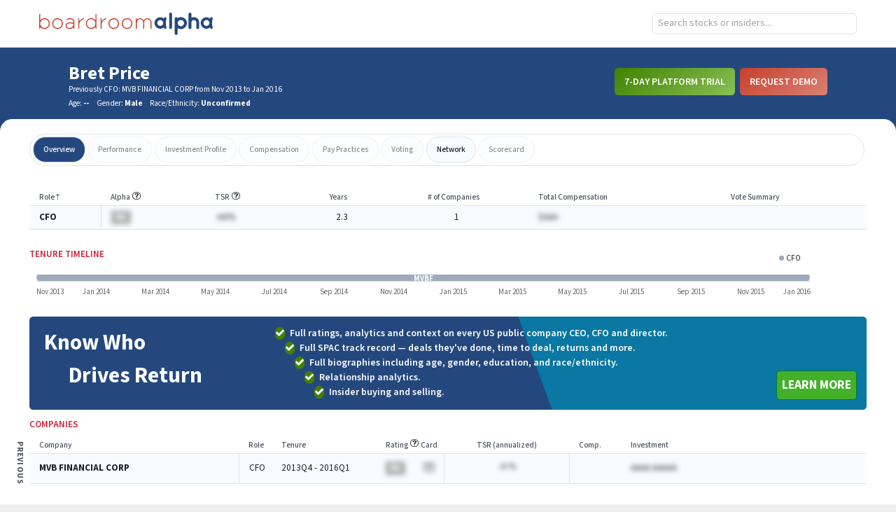

--- FILE ---
content_type: text/html
request_url: https://app.boardroomalpha.com/profiles/people/A1096996-BRET_PRICE
body_size: 491
content:
<!doctype html><html lang="en"><head><meta charset="utf-8"/><link rel="shortcut icon" href="/favicon.ico"/><meta name="viewport" content="width=device-width,initial-scale=1,shrink-to-fit=no"/><meta name="theme-color" content="#000000"/><link rel="manifest" href="/manifest.json"/><link href="https://fonts.googleapis.com/css?family=Mada:400,500,600,700&display=swap" rel="stylesheet"/><title>Boardroom Alpha</title><script defer="defer" src="/static/js/main.a74537fc.js"></script><link href="/static/css/main.37c19fc0.css" rel="stylesheet"></head><body><noscript>You need to enable JavaScript to run this app.</noscript><div id="root"></div></body></html>

--- FILE ---
content_type: text/javascript
request_url: https://app.boardroomalpha.com/static/js/167.4687be9a.chunk.js
body_size: 168759
content:
"use strict";(self.webpackChunkboardroom_alpha_frontend=self.webpackChunkboardroom_alpha_frontend||[]).push([[167],{3(e,s,t){t.d(s,{A:()=>u});var a=t(9477),n=t.n(a),r=t(7745),l=t(6775),i=t(5621),c=t(5059),o=t(4021),d=t(5582);const m=(0,d.jsx)("span",{className:"fa fa-external-link"});function u(e){let{signal:s}=e;const t=(0,r.zy)(),a=s.category,u=t.pathname.includes("profiles");if(["enforcement","insider_median","insider_trans_perf","notable_insider_buy","notable_insider_sell"].includes(a))return function(e){const s=e.category,t=e.url;if("insider_median"===s)return(0,d.jsx)(l.N_,{target:"_blank",to:"/companies/".concat(e.company_cik,"/insider trading"),children:m});if("insider_trans_perf"===s)return(0,d.jsx)(l.N_,{target:"_blank",to:"/insider_analytics/".concat(e.ticker),children:m});if(!t)return(0,d.jsx)("span",{});const a=t.split(",");if(a.length<=1)return t.startsWith("http")?(0,d.jsx)("a",{className:"hover:underline",rel:"noopener noreferrer",target:"_blank",href:t,children:m}):(0,d.jsx)(l.N_,{target:"_blank",to:t,children:m});const n=a.map((e,s)=>t.startsWith("http")?(0,d.jsxs)("a",{className:"hover:underline mx-2",rel:"noopener noreferrer",target:"_blank",href:e,children:["Source ",s+1]},s):(0,d.jsxs)(l.N_,{className:"hover:underline mx-2",target:"_blank",to:e,children:["Source ",s+1]},s));return(0,d.jsx)(i.A,{contentStyle:{width:75},on:"hover",position:"top center",trigger:m,children:(0,d.jsx)("div",{className:"flex flex-wrap space-y-2",children:n})})}(s);const p=s.meta;return s.url?u?m:s.url.startsWith("http")?(0,d.jsx)("a",{className:"hover:underline",rel:"noopener noreferrer",target:"_blank",href:s.url,children:m}):(0,d.jsx)(l.N_,{target:"_blank",to:s.url,children:m}):!p||n().isEmpty(p.sources)&&n().isEmpty(p.tooltip)?(0,d.jsx)("span",{}):null!==(h=p.tooltip)&&void 0!==h&&h.length?function(e,s){const t={abnormal_filing:"8-K Filing Frequency"};return(0,d.jsx)(i.A,{contentStyle:{padding:10,width:285},on:"hover",trigger:m,children:(0,d.jsxs)("div",{className:"space-y-2",children:[t[e]&&(0,d.jsx)("span",{className:"block font-semibold text-left",children:t[e]}),(0,d.jsx)("table",{children:(0,d.jsx)("tbody",{children:s.map(e=>n().chain(e).keys().sortBy().map((s,t)=>(0,d.jsxs)("tr",{children:[(0,d.jsxs)("th",{className:"align-top text-left whitespace-nowrap",children:[s,":"]}),(0,d.jsx)("td",{className:"text-left",children:e[s]})]},t)).value())})})]})})}(a,p.tooltip):function(e,s){const t=()=>{if("significant_drop"===e)return[e=>({classNames:"text-left",content:e.date,label:"Date"}),e=>({content:e.netdrop,label:"Net Drop",rightAligned:!0,sharedClass:"pr-4"})];const s=[e=>({classNames:"text-left",content:e.doc_date,label:"Date"}),s=>({classNames:"text-left",content:"late_filing"===e?(0,d.jsx)(c.A,{content:s.topic,narrative:s.narrative}):s.topic,label:"Topic"}),e=>({centered:!0,content:(0,d.jsx)(l.N_,{className:"hover:underline",target:"_blank",to:e.url,children:m}),label:"Source"})];return"sec_corresp"===e?[...s,e=>{var s;return{classNames:"flex",content:null===(s=e.classifiers)||void 0===s?void 0:s.map((e,s)=>(0,d.jsx)("div",{className:"bg-lighter-gray m-1 px-2 py-1 rounded-lg text-gray text-xs",children:e},s)),label:"Flags"}}]:s};return(0,d.jsx)(i.A,{contentStyle:{padding:"1rem",width:"significant_drop"===e?220:520},on:"hover",trigger:m,children:(0,d.jsx)(o.A,{cellMakers:t(),data:s,sortable:!1})})}(a,p.sources);var h}},118(e,s,t){t.d(s,{A:()=>h});var a=t(9198),n=t(5309),r=t.n(n),l=t(3149),i=t(1012),c=t(7557),o=t(5439),d=t(4286),m=t(5582);const u=e=>e.name,p={container:"react-autosuggest__container",containerOpen:"react-autosuggest__container--open",input:"border border-s pl-2 py-2 rounded-lg rounded-lg w-full",inputOpen:"react-autosuggest__input--open",inputFocused:"react-autosuggest__input--focused",suggestionsContainer:"border-s pl-1 rounded-lg w-full",suggestionsContainerOpen:"react-autosuggest__suggestions-container--open",suggestionsList:"react-autosuggest__suggestions-list",suggestion:"react-autosuggest__suggestion",suggestionFirst:"react-autosuggest__suggestion--first",suggestionHighlighted:"react-autosuggest__suggestion--highlighted",sectionContainer:"react-autosuggest__section-container",sectionContainerFirst:"react-autosuggest__section-container--first",sectionTitle:"react-autosuggest__section-title"};function h(e){let{onSelect:s,placeholder:t,displayPrivate:n=!0,displayValue:h,value:x}=e;const[g,j]=(0,a.useState)(""),[_,b]=(0,a.useState)([]),[v,f]=(0,a.useState)(null),[y,A]=(0,a.useState)(x||""),N=(0,c.A)(g,250),k={autoFocus:!x,onChange:function(e,s){let{newValue:t}=s;"company"!==t&&A(t)},onKeyDown:function(e){if("Enter"===e.key){e.preventDefault();const t=v||_.find(e=>"company"===e.type);t&&(b([]),A(""),s(t.ticker))}},placeholder:t||"Search by ticker or company...",value:y},w=(0,a.useRef)(null),C=(0,d.d4)(e=>e.user);return(0,a.useEffect)(()=>{!async function(e){if(!e.length)return void b([]);let s;if(b([{name:"loading",id:["0"],type:"loading",logo_url:"",score:0}]),s=n?await l.Ay.searchNames(e):C?await l.Ay.searchCompanyNames(e):await(0,i.Q5)(e),w.current.input.value!==e)return;const t=s.data.filter(e=>"company"===e.type);t.length?b(t):b([{name:e,id:["0"],type:"empty",logo_url:"",score:0}])}(N)},[N,n,C]),(0,m.jsx)(r(),{alwaysRenderSuggestions:!1,focusInputOnSuggestionClick:!1,getSuggestionValue:u,inputProps:k,onSuggestionsFetchRequested:function(e){let{value:s}=e;j(s)},onSuggestionsClearRequested:function(){b([])},onSuggestionHighlighted:function(e){e.suggestion&&f("company"===e.suggestion.type?e.suggestion:null)},onSuggestionSelected:function(e,t){switch(t.suggestion.type){case"company":s(t.suggestion.ticker),h||A(t.suggestion.name);break;case"empty":return void A("");default:return}b([]),h||A("")},ref:w,renderSuggestion:e=>{switch(e.type){case"company":return(0,m.jsxs)("div",{className:"font-semibold grid grid-cols-5 grid-gap-sm items-center p-1",children:[(0,m.jsx)("h1",{className:"text-blue",children:e.ticker}),(0,m.jsx)("h2",{className:"grid-span-2 text-gray text-sm",children:e.name}),!!C&&"Active"!==e.is_active&&(0,m.jsxs)("h3",{className:"font-normal text-light-gray text-sm",children:["(",e.is_active,")"]})]});case"loading":return(0,m.jsx)(o.A,{size:"48px",imgClass:"py-2"});case"empty":return(0,m.jsx)("div",{className:"flex items-center p-2",children:(0,m.jsxs)("h1",{className:"font-semibold m-0 text-gray text-sm",children:["NO RESULTS FOR ",e.name]})})}},suggestions:_,theme:p})}},234(e,s,t){t.d(s,{A:()=>f,V:()=>_});var a=t(2191),n=t.n(a),r=t(3522),l=t.n(r),i=t(5733),c=t.n(i),o=t(4074),d=t.n(o),m=t(9477),u=t.n(m),p=t(9198),h=t(3149),x=t(6206),g=t(4599),j=t(5582);n().extend(l());const _={AAA:7,AA:6,A:5,BBB:4,BB:3,B:2,CCC:1,UN:null};function b(e,s){return"overall_rating"===s?e.map(e=>_[e[s]]):e.map(e=>e[s])}function v(e){if(!e)return"Present";const s=n()(e).quarter();return"".concat(n()(e).year(),"Q").concat(s)}function f(e){var s;let{personCik:t,role:a,ticker:n}=e;const[r,l]=(0,p.useState)({data:{categories:[],environmental:[],governance:[],overall:[],social:[]},loading:!0,meta:Object.create({})});(0,p.useEffect)(()=>{r.loading&&async function(){const e=await h.Ay.getCompanyEsgHistory(n,t,a),s=e.data.pillars;l({data:{categories:u().map(s,"date"),environmental:b(s,"environmental_pillar_score"),governance:b(s,"governance_pillar_score"),overall:e.data.overall,social:b(s,"social_pillar_score")},loading:!1,meta:{endDate:e.meta.end_date,name:e.meta.name,startDate:e.meta.start_date}})}()},[t,a,r.loading,n]);function i(e){var s;const t=null===(s=u().last(r.data[e]))||void 0===s?void 0:s.toFixed(1),a={chart:{height:50,type:"area",width:155},credits:!1,exporting:!1,legend:!1,plotOptions:{area:{pointPlacement:"on"},series:{animation:!1,fillOpacity:.25,lineWidth:1,marker:{enabled:!1},states:{hover:{lineWidth:1}}}},series:[{data:r.data[e],states:{hover:{enabled:!1}}}],title:null,tooltip:!1,xAxis:{categories:r.data.categories,labels:!1},yAxis:{max:10,min:0,visible:!1}};return(0,j.jsxs)(p.Fragment,{children:[(0,j.jsx)("h3",{className:"capitalize font-normal text-left",children:e}),(0,j.jsxs)("div",{className:"grid-span-2 flex items-center",children:[(0,j.jsx)(d(),{highcharts:c(),options:a}),(0,j.jsx)("span",{className:"font-semibold text-xl",children:t||"-"})]})]})}return r.loading?(0,j.jsx)(g.A,{}):(0,j.jsxs)("section",{children:[(0,j.jsxs)("header",{className:"bg-lighter-gray py-2 text-center",children:[(0,j.jsxs)("h1",{className:"mb-2 text-xl",children:[r.meta.name," (",n,")"]}),(0,j.jsxs)("h2",{className:"font-normal text-sm",children:["Data based on ",a," tenure from ",v(r.meta.startDate)," -"," ",v(r.meta.endDate)]})]}),(0,j.jsxs)("div",{className:"grid grid-cols-2 p-15px space-x-6",children:[(0,j.jsxs)("div",{className:"mb-2 ml-4 text-left",children:[(0,j.jsx)("h2",{className:"text-lg",children:"ESG Overall History"}),(0,j.jsxs)("span",{className:"text-sm",children:["Last updated: ",(0,x.esgFormatDate)(null===(s=u().last(r.data.overall))||void 0===s?void 0:s.date)]})]}),(0,j.jsxs)("div",{className:"mb-2 text-left",children:[(0,j.jsx)("h2",{className:"text-lg",children:"ESG Pillars History"}),(0,j.jsxs)("span",{children:["Last updated: ",(0,x.esgFormatDate)(u().last(r.data.categories))]})]}),(0,j.jsx)(d(),{highcharts:c(),options:{chart:{height:200,width:280},credits:!1,exporting:!1,legend:!1,plotOptions:{series:{animation:!1}},series:[{data:b(r.data.overall,"overall_rating"),marker:{radius:3},states:{hover:{enabled:!1}}}],title:null,tooltip:!1,xAxis:{visible:!1},yAxis:{labels:{formatter:e=>{return s=e.value,u().findKey(_,e=>e===s);var s}},max:7,min:1,title:null,tickInterval:1}}}),(0,j.jsxs)("section",{className:"grid grid-cols-3 items-center",children:[i("environmental"),i("social"),i("governance")]})]})]})}},330(e,s,t){t.d(s,{A:()=>j});var a=t(9379),n=t(6775),r=t(3149),l=t(5439),i=t(7049),c=t(5621),o=t(9198),d=t(9477),m=t.n(d),u=t(1208),p=t(1470),h=t(5582);function x(e){return(0,h.jsx)("td",{className:"".concat((0,p.W3)(e)," text-right"),children:(0,u.t2)(e,!0)})}function g(e){const s={spac_name:"Name",ticker:"Ticker",stage:"Status",target_comp:"Target",ret_since_start:"IPO",ret_since_merger_announced:"DA",ret_since_despac:"De-SPAC"};let t=[],a=[];m().forEach(s,(e,s)=>{t.push((0,h.jsx)("col",{})),a.push((0,h.jsx)("th",{className:"text-".concat(s.includes("ret")?"right":"left"," mr-2 font-semibold"),children:e},s))});const r=m().keys(s),l=m().map(e,(e,s)=>{const t=m().map(r,(s,t)=>"spac_name"===s?(0,h.jsx)("td",{className:"pt-1",children:(0,h.jsx)(n.N_,{to:"/companies/".concat(e.id),children:e[s]})},t):s.includes("ret")?(0,h.jsx)("td",{className:"".concat((0,p.W3)(e[s])," text-right"),children:(0,u.t2)(e[s],!0)},t):(0,h.jsx)("td",{children:e[s]||"-"},t));return(0,h.jsx)("tr",{children:t},s)});return(0,h.jsxs)("table",{className:"w-full",children:[(0,h.jsxs)("colgroup",{children:[(0,h.jsx)("col",{}),(0,h.jsx)("col",{}),(0,h.jsx)("col",{}),(0,h.jsx)("col",{}),(0,h.jsx)("col",{}),(0,h.jsx)("col",{}),(0,h.jsx)("col",{})]}),(0,h.jsxs)("thead",{children:[(0,h.jsx)("tr",{children:(0,h.jsx)("th",{className:"border-b border-s text-left font-semibold",colSpan:7,children:"SPAC Details"})}),(0,h.jsxs)("tr",{children:[(0,h.jsx)("th",{colSpan:4}),(0,h.jsx)("th",{colSpan:3,className:"text-center font-semibold",children:"Return Since"})]}),(0,h.jsx)("tr",{children:a})]}),(0,h.jsx)("tbody",{children:l})]})}function j(e){let{sponsor:s}=e;const[t,n]=(0,o.useReducer)((e,s)=>(0,a.A)((0,a.A)({},e),s),{averages:void 0,companies:void 0,docWidth:document.documentElement.clientWidth,loading:!0,rightBoundarySpace:0});function d(){const e=(new AbortController).signal;return t.loading&&async function(){const t=await r.Ay.getSpacSponsor(s,e,!0);n({averages:t.averages,companies:t.companies,loading:!1})}(),(0,h.jsxs)(o.Fragment,{children:[(0,h.jsxs)("div",{className:"mb-4 ",children:[(0,h.jsx)("h1",{className:"font-semibold",children:"Sponsor Quick View"}),(0,h.jsx)("h2",{className:"text-xl",children:s})]}),t.loading?(0,h.jsx)(l.A,{}):(0,h.jsxs)(h.Fragment,{children:[t.averages&&(a=t.averages,(0,h.jsxs)("table",{className:"w-2/3 mb-8",children:[(0,h.jsxs)("colgroup",{children:[(0,h.jsx)("col",{}),(0,h.jsx)("col",{}),(0,h.jsx)("col",{}),(0,h.jsx)("col",{}),(0,h.jsx)("col",{}),(0,h.jsx)("col",{})]}),(0,h.jsxs)("thead",{children:[(0,h.jsx)("tr",{children:(0,h.jsx)("th",{className:"border-b border-s text-left font-semibold",colSpan:6,children:"SPAC Summary"})}),(0,h.jsx)("tr",{})]}),(0,h.jsxs)("tbody",{children:[(0,h.jsxs)("tr",{className:"text-left font-semibold",children:[(0,h.jsx)("th",{children:"SPACs"}),(0,h.jsx)("th",{children:"#"}),(0,h.jsx)("th",{children:"Return Since"}),(0,h.jsx)("th",{className:"text-right",children:"Avg"}),(0,h.jsx)("th",{className:"text-right",children:"Max"}),(0,h.jsx)("th",{className:"text-right",children:"Min"})]}),(0,h.jsxs)("tr",{className:"text-left",children:[(0,h.jsx)("th",{children:"Pre-IPO"}),(0,h.jsx)("td",{children:a.pre_ipo_cnt}),(0,h.jsx)("th",{children:"IPO"}),x(a.ret_since_ipo_avg),x(a.max_ipo),x(a.min_ipo)]}),(0,h.jsxs)("tr",{className:"text-left",children:[(0,h.jsx)("th",{children:"Pre-Trans"}),(0,h.jsx)("td",{children:a.pre_trans_cnt}),(0,h.jsx)("th",{children:"DA"}),x(a.ret_since_merger_announced_avg),x(a.max_ma_ann),x(a.min_ma_ann)]}),(0,h.jsxs)("tr",{className:"text-left",children:[(0,h.jsx)("th",{children:"Ann. Trans"}),(0,h.jsx)("td",{children:a.announced_cnt}),(0,h.jsx)("th",{children:"De-SPAC"}),x(a.ret_since_despac_avg),x(a.max_despac),x(a.min_despac)]}),(0,h.jsxs)("tr",{className:"text-left",children:[(0,h.jsx)("th",{children:"De-SPAC"}),(0,h.jsx)("td",{children:a.despac_cnt})]})]})]})),t.companies&&g(t.companies)]})]});var a}return(0,o.useEffect)(()=>{const e=document.getElementById("sponsor-popup");e&&n({rightBoundarySpace:t.docWidth-e.getBoundingClientRect().right})},[t.docWidth,t.loading]),function(){let e=arguments.length>0&&void 0!==arguments[0]&&arguments[0];const s=(0,h.jsx)("img",{alt:"sponsor-popup",className:"align-text-top inline h-4 ml-2 my-auto",src:i,id:"sponsor-popup"});return e?s:(0,h.jsx)(c.A,{contentStyle:{padding:"0.75rem 1rem",width:"800px",height:"400px",overflow:"auto"},on:"click",position:(0,u.YU)(t.rightBoundarySpace,800),trigger:s,children:d()})}()}},350(e,s,t){t.d(s,{A:()=>m});var a=t(9379),n=t(9198),r=t(7745),l=t(3149),i=t(1208),c=t(9207),o=t(5439),d=t(5582);const m=function(){const e=(0,r.zy)(),s=(0,r.W6)(),t=(0,n.useMemo)(()=>(0,i.kY)(e.search),[e.search]),[m,u]=(0,n.useReducer)((e,s)=>(0,a.A)((0,a.A)({},e),s),{email:"",password:"",password2:"",error:"",loading:!0});(0,n.useEffect)(()=>{if(t.account&&m.loading){const e=new AbortController,a=e.signal;async function n(){let e=await l.Ay.getSignupAccountDetails(t.account||"",a);switch(e.status){case"failed":s.push("/sign_in/");break;case"existing":s.push("/");break;case"new":u({loading:!1,email:e.email})}}return n(),function(){e.abort(DOMException.ABORT_ERR)}}});const p=(0,d.jsxs)("form",{className:"flex justify-center p-12 flex-col w-full lg:w-1/2",onSubmit:async function(e){e.preventDefault();const s=await l.Ay.signUp(m.email,m.password,m.password2,t.account);s.errors?u({error:s.errors}):function(e){localStorage.authToken=e.auth_token,window.location.assign(e.landing_page||"/")}(s)},children:[(0,d.jsx)("p",{className:"text-center mb-4",children:"Thank you for signing up for Boardroom Alpha! Please fill out your email and password to complete your user registration."}),m.error?(0,d.jsx)("p",{className:"text-center mb-4 font-semibold",children:m.error}):null,(0,d.jsx)("input",{className:"border border-s mb-4 p-3",value:m.email,placeholder:"email",type:"email",onChange:e=>u({email:e.target.value})}),(0,d.jsx)("input",{className:"border border-s mb-8 p-3",value:m.password,placeholder:"password",type:"password",onChange:e=>u({password:e.target.value})}),(0,d.jsx)("input",{className:"border border-s mb-8 p-3",value:m.password2,placeholder:"confirm password",type:"password",onChange:e=>u({password2:e.target.value})}),(0,d.jsx)("button",{className:"btn btn-solid self-center px-16",type:"submit",children:"Log In"})]});return(0,d.jsxs)("div",{className:"bg-white flex flex-wrap max-w-4xl my-16 mx-auto shadow",children:[(0,d.jsx)(c.A,{}),m.loading?(0,d.jsx)("div",{className:"m-auto",children:(0,d.jsx)(o.A,{size:64})}):p]})}},386(e,s,t){t.d(s,{A:()=>b});var a=t(6580),n=t.n(a),r=t(9477),l=t(6775),i=t(96),c=t(1208),o=t(9097),d=t(4599),m=t(6101),u=t(3947),p=t(4021),h=t(5582);function x(e){return e||0===e?(0,h.jsx)("span",{className:n()("px-2 py-1",{"bg-green-row":e>0,"bg-red-row":e<0}),children:_(e)}):(0,h.jsx)("span",{className:"px-2 py-1",children:"-"})}function g(e,s,t){const a=e?s||[]:t||[];if((0,r.isEmpty)(a))return"-";return(0,r.flatMap)([a]).map((e,s)=>(0,h.jsx)("span",{className:"block",children:e},s))}function j(e){return e?"Filed By":"Company Name"}function _(e){return e||0===e?0===e?"0.0%":i.Ay.safePct(e,1):"-"}function b(e){let{filings:s,selectPage:t,source:a,showForFocal:n,state:r}=e;const b=!!r.pages&&(0,h.jsx)(u.A,{currentPage:r.page,pages:r.pages,selectPage:t}),v=()=>{const e=[e=>({content:(0,h.jsx)(l.N_,{rel:"noopener noreferrer",target:"_blank",to:"/feed/sec/".concat(e.edgar_accession_number),children:(0,h.jsx)("i",{className:"fa fa-external-link"})}),label:"Source"}),e=>({content:i.Ay.formatDate(e.date_filing,"MM/D/YYYY"),label:"Filed"}),e=>({content:e.form_type,label:"Form"}),e=>({content:n?"":(0,h.jsx)("div",{className:"flex space-x-1",children:g(n,e.filed_by_company_name,e.name)}),label:n?"":j(n)}),e=>({content:(0,c.FS)(e.prev_shares_owned),label:"Previous Shares"}),e=>({content:(0,c.FS)(e.current_shares_owned),label:"Current Shares"}),e=>({content:x(e.shares_change),label:"Shares Change"}),e=>({content:_(e.current_pct_owned),label:"Ownership"})];return"public"===a?e.concat(e=>({content:x(e.ownership_change),label:"Ownership Change"})):e},f=()=>{let e=5;"public"===a?e=4:n&&(e=25);const s=[e=>({classNames:"",content:(0,h.jsx)(l.N_,{rel:"noopener noreferrer",target:"_blank",to:"/feed/sec/".concat(e.edgar_accession_number),children:(0,h.jsx)("i",{className:"cursor-pointer fa fa-external-link"})}),label:""}),e=>({classNames:"",content:i.Ay.formatDate(e.date_filing,"MM/DD/YYYY"),label:"Filed"}),e=>({classNames:"w-1/12",content:n&&e.filed_by_company_name?e.filed_by_cik?(0,h.jsx)(l.N_,{rel:"noopener noreferrer",target:"_blank",to:"/companies/".concat(e.filed_by_cik),children:e.filed_by_company_name}):e.filed_by_company_name:"",label:n?"Filed By":""}),e=>({classNames:"w-1/12 whitespace-nowrap",content:e.form_type,label:"Form"}),s=>({classNames:"w-1/".concat(e),content:n?"":g(n,s.filed_by_company_name,s.name),label:n?"":j(n)}),e=>({classNames:"w-105px",content:(0,c.FS)(e.prev_shares_owned),label:"Previous Shares",rightAligned:!0}),e=>({classNames:"w-105px text-right",content:(0,c.FS)(e.current_shares_owned),headerClass:"text-right",label:"Current Shares"}),e=>({classNames:"w-105px",content:x(e.shares_change),label:"Shares Change",rightAligned:!0}),e=>({classNames:"w-105px",content:_(e.current_pct_owned),label:"Ownership",rightAligned:!0,sharedClass:"public"!==a?"pr-4":void 0}),e=>({classNames:"w-1/2",content:n&&null!==e.summary?(0,h.jsx)("div",{className:"p-2",dangerouslySetInnerHTML:{__html:(0,i.b4)(e.summary)||"Unavailable"}}):"",label:n?"Summary":""})];return"public"===a?s.concat(e=>({content:x(e.ownership_change),label:"Ownership Change",rightAligned:!0,sharedClass:"pr-4"})):s};return(0,h.jsxs)("div",{className:"my-4 space-y-4",children:[(0,h.jsxs)("header",{className:"flex",children:[n||"public"===a?(0,h.jsx)("h3",{className:"flex-1 font-semibold text-red uppercase",children:" "}):(0,h.jsxs)("h3",{className:"flex-1 text-xl uppercase",children:[a," Filing"]}),b]}),r.loading?(0,h.jsx)(d.A,{pixels:"96px"}):s&&(s.length||r.loading)?(0,h.jsxs)("div",{className:"max-h-600px overflow-y-auto",children:[(0,h.jsx)(o.A,{cellMakers:v(),data:s}),(0,h.jsx)(p.A,{alignTop:!0,cellMakers:f(),data:s,sortable:!1})]}):(0,h.jsx)(m.A,{message:"No filing data available"}),(0,h.jsx)("footer",{className:"grid justify-items-end",children:b})]})}},449(e,s,t){t.d(s,{A:()=>o});var a=t(6580),n=t.n(a),r=t(9477),l=t.n(r),i=(t(9198),t(9177)),c=t(5582);const o=function(e){let{isPublic:s,role:t,votes:a}=e;function r(e){return l().sumBy(a,t=>{const a="num_".concat(e);return s||t[a]>0?t[a]:0})}const o=r("black"),d=r("green"),m=r("red"),u=r("yellow");function p(e){return n()("font-semibold py-2 text-white w-4",String(e).length>1?"px-2":"px-3")}return"Director"===t||void 0===t?(0,c.jsxs)("div",{className:n()({blurred:s}),children:[(0,c.jsxs)("span",{className:n()(p(d),"bg-green"),"data-tip":"Green: >= 95% votes in favor",children:[d,(0,c.jsx)(i.A,{})]}),(0,c.jsxs)("span",{className:n()(p(u),"bg-blue"),"data-tip":"Blue: Between 80% and 94% votes in favor",children:[u,(0,c.jsx)(i.A,{})]}),(0,c.jsxs)("span",{className:n()(p(m),"bg-orange"),"data-tip":"Orange: Between 60% and 80% votes in favor",children:[m,(0,c.jsx)(i.A,{})]}),(0,c.jsxs)("span",{className:n()(p(o),"bg-black text-white"),"data-tip":"Black: < 60% votes in favor",children:[o,(0,c.jsx)(i.A,{})]})]}):(0,c.jsx)("div",{})}},686(e,s,t){t.d(s,{A:()=>g,T:()=>x});var a=t(9477),n=t(9198),r=t(6775),l=t(5621),i=t(3149),c=t(3943),o=t(1208),d=t(6434),m=t(4599),u=t(1743),p=t(5582);const h="Click the 'load' button above to answer this question";function x(e){if((0,a.isEmpty)(null===e||void 0===e?void 0:e.sources))return(0,p.jsx)("i",{className:"cursor-not-allowed fa fa-external-link opacity-50"});{const s=e.sources;if(1===s.length){const t="USA"===e.region?(0,p.jsx)(r.N_,{className:"h-18px",target:"_blank",to:"/feed/sec/".concat((0,a.first)(s)),children:(0,p.jsx)("i",{className:"fa fa-external-link"})}):(0,p.jsx)("a",{className:"h-18px",href:(0,a.first)(s),rel:"noopener noreferrer",target:"_blank",children:(0,p.jsx)("i",{className:"fa fa-external-link"})});return(0,p.jsx)(l.A,{contentStyle:{padding:5,width:80},on:"hover",position:"left center",trigger:t,children:(0,p.jsx)("p",{className:"italic text-center text-sm",children:"View filing"})})}return(0,p.jsx)(l.A,{contentStyle:{padding:5,width:160},on:"hover",position:"left center",trigger:(0,p.jsx)("i",{className:"cursor-pointer fa fa-external-link"}),children:(0,p.jsx)("p",{className:"italic text-center text-sm",children:"Citations provided in text"})})}}function g(e){let{loading:s,question:t,sandbox:a,source:r}=e;const[l,g]=(0,n.useState)({data:h,meta:void 0});(0,n.useEffect)(()=>{s&&l.data===h&&async function(){if(a){const e={id:r,query:t.query},s=await i.Ay.getCopilotFileUpload(e),a=(0,o.PD)(s.data);g({data:a,meta:void 0})}else{const e={companyCik:r,formType:t.form_type,query:t.query,sourcesMeta:!0},s=await i.Ay.getCopilotCompanyFiling(e),a=(0,o.PD)(s.data);g({data:a,meta:s.meta})}}()},[s,t.form_type,t.query,a,r,l]);return(0,p.jsxs)("div",{className:"border border-s divider-separated",children:[(0,p.jsxs)("header",{className:"bg-border flex gap-4 items-center px-4 py-1",children:[(0,p.jsx)("h3",{className:"flex-1 font-semibold",children:t.ui_friendly_header}),x(l.meta),(0,p.jsx)(d.A,{disabled:!s,text:l.data}),(0,p.jsx)("img",{alt:"copilot",className:"my-auto w-25px",src:c})]}),(0,p.jsx)("div",{className:"bg-offwhite px-4 py-1",children:(0,p.jsx)(u.A,{expandable:!0,maxLine:2,children:"Prompt (".concat(t.form_type,"): ").concat(t.query)})}),s||l.data!==h?s&&l.data===h?(0,p.jsx)(m.A,{divClass:"h-80px"}):(0,p.jsx)("div",{className:"min-h-38px p-3 whitespace-pre-wrap w-full",dangerouslySetInnerHTML:{__html:l.data}}):(0,p.jsx)("p",{className:"italic p-3",children:l.data})]})}},702(e,s,t){t.d(s,{Ay:()=>g,DD:()=>x,xF:()=>p,z5:()=>h});var a=t(9379),n=t(9198),r=t(6775),l=t(3149),i=t(96),c=t(4599),o=t(6101),d=t(4021),m=t(5582);const u=[{company_name:"AAAAA AAAAAAAAA",is_director_officer:[!0,!0],tsr_1month_buy:0,tsr_6month_buy:0,tsr_12month_buy:null,tsr_1month_sell:0,tsr_6month_sell:0,tsr_12month_sell:null}],p="block border-b compact-heading mx-2 text-center uppercase";function h(e,s){if(e)return s?e>=0?" text-red":" text-green":e>=0?" text-green":" text-red"}function x(e){return e[0]&&e[1]?"Director & Officer":e[1]?"Officer":e[0]?"Director":"-"}function g(e){let{id:s,isPublic:t}=e;const[g,j]=(0,n.useReducer)((e,s)=>(0,a.A)((0,a.A)({},e),s),{data:[],loading:!0}),_=(0,m.jsxs)("tr",{children:[(0,m.jsx)("th",{colSpan:2}),(0,m.jsx)("th",{colSpan:3,children:(0,m.jsx)("span",{className:p,children:"Stock Purchases (TSR)"})}),(0,m.jsx)("th",{colSpan:3,children:(0,m.jsx)("span",{className:p,children:"Stock Sales (TSR)"})})]});(0,n.useEffect)(()=>{if(t)return j({data:u,loading:!1});g.loading&&async function(){const e=await l.Ay.getPersonInsiderPerformance(s);j({data:e.data,loading:!1})}()},[s,t,g.loading]);const b=[e=>({blurred:t,label:"Name",content:t?e.company_name:(0,m.jsx)(r.N_,{to:"/companies/".concat(e.company_cik),className:"mt-1",children:(0,m.jsx)("p",{className:"font-semibold",children:e.company_name})}),sortValue:e.company_name}),e=>({blurred:t,label:"Role",content:x(e.is_director_officer)}),e=>({blurred:t,centered:!0,classNames:h(e.tsr_1month_buy),content:(0,i.Hs)(e.tsr_1month_buy,1),label:"1 Month",sortValue:e.tsr_1month_buy||0}),e=>({blurred:t,centered:!0,classNames:h(e.tsr_6month_buy),content:(0,i.Hs)(e.tsr_6month_buy,1),label:"6 Month",sortValue:e.tsr_6month_buy||0}),e=>({blurred:t,centered:!0,classNames:h(e.tsr_12month_buy),content:(0,i.Hs)(e.tsr_12month_buy,1),label:"12 Month",sortValue:e.tsr_12month_buy||0}),e=>({blurred:t,centered:!0,content:(0,i.Hs)(e.tsr_1month_sell,1),classNames:h(e.tsr_1month_sell,!0),label:"1 Month",sortValue:e.tsr_1month_sell||0}),e=>({blurred:t,centered:!0,classNames:h(e.tsr_6month_sell,!0),content:(0,i.Hs)(e.tsr_6month_sell,1),label:"6 Month",sortValue:e.tsr_6month_sell||0}),e=>({blurred:t,centered:!0,classNames:h(e.tsr_12month_sell,!0),content:(0,i.Hs)(e.tsr_12month_sell,1),label:"12 Month",sharedClass:"pr-4",sortValue:e.tsr_12month_sell||0})];return g.loading?(0,m.jsx)(c.A,{pixels:"120px"}):g.data.length?(0,m.jsx)(d.A,{cellMakers:b,data:g.data,initialSortColumn:0,sortable:!0,topHeader:_}):(0,m.jsx)(o.A,{message:"No Insider Activity Returns Available"})}},762(e,s,t){t.d(s,{A:()=>o});var a=t(6775),n=t(4021),r=t(96),l=t(9769),i=t(9583),c=t(5582);function o(e){let{data:s}=e;if(null===s||void 0===s||!s.length)return null;const t=[e=>({classNames:"w-2/12",content:(0,c.jsxs)("div",{children:[(0,c.jsxs)(a.N_,{className:"text-blue",target:"_blank",to:"/companies/".concat(e.company_cik),children:[e.company_name," (",e.ticker,")"]}),(0,c.jsxs)("div",{className:"w-75px",children:[(0,c.jsx)("h3",{className:"pt-4 font-medium",children:"TSR"}),(0,c.jsxs)("div",{className:"flow-root",children:[(0,c.jsx)("div",{className:"float-left",children:"1-year:"}),(0,c.jsx)("div",{className:"float-right",children:(0,r.Hs)(e.tsr_1y)})]}),(0,c.jsxs)("div",{className:"flow-root",children:[(0,c.jsx)("div",{className:"float-left",children:"3-year:"}),(0,c.jsx)("div",{className:"float-right",children:(0,r.Hs)(e.tsr_3y)})]})]})]}),label:"Company"}),e=>{var s,t;return{classNames:"w-2/12",content:(0,c.jsxs)("div",{className:"mb-5",children:[null===(s=e.activists)||void 0===s?void 0:s.map(e=>({entity_type:e.entity_type,name:e.name,cik:e.cik})).map((e,s)=>(0,c.jsx)("div",{className:"pb-1",children:"company"==e.entity_type?(0,c.jsxs)("div",{className:"pb-1",children:[(0,c.jsx)("img",{alt:"Company",className:"w-14px float-left mr-1",src:l.A}),(0,c.jsx)(a.N_,{className:"block font-semibold text-blue pb-2",target:"_blank",to:"/companies/".concat(e.cik),children:e.name})]}):(0,c.jsxs)("div",{className:"pb-1",children:[(0,c.jsx)("img",{alt:"Company",className:"w-14px float-left mr-1",src:i.A}),(0,c.jsx)(a.N_,{className:"block font-semibold text-blue pb-2",target:"_blank",to:"/people/".concat(e.cik),children:e.name})]})},s)),e.slates?(0,c.jsxs)("div",{children:[(0,c.jsx)("h3",{className:"pt-4 font-medium",children:"Dissident Slate"}),(0,c.jsx)("ul",{className:"list-disc ml-5 space-y-1",children:null===(t=e.slates)||void 0===t?void 0:t.map(e=>({result:e.result,name:e.name,cik:e.cik})).map((e,s)=>(0,c.jsx)("li",{children:(0,c.jsx)(a.N_,{className:"block text-blue ",target:"_blank",to:"/people/".concat(e.cik),children:e.name})},s))})]}):""]}),label:"Activists"}},e=>({classNames:"w-1/12",content:e.meeting_date?e.meeting_date:"TBD",label:"Meeting Date"}),e=>({classNames:"w-4/12",content:(0,c.jsx)("div",{className:"py-2",dangerouslySetInnerHTML:{__html:(0,r.b4)(e.summary)}}),label:"Summary"}),e=>{var s,t;return{classNames:"w-3/12 pl-8",content:(0,c.jsxs)("div",{children:[!!e.latest_proxy&&(0,c.jsxs)("div",{className:"pb-5",children:[(0,c.jsx)("p",{className:"font-semibold",children:"Latest Proxy"}),(0,c.jsxs)(a.N_,{className:"text-blue",target:"_blank",to:"/feed/sec/".concat(e.latest_proxy.ean),children:[e.latest_proxy.date_str," - ",e.latest_proxy.type]})]}),!!e.target_filings&&(0,c.jsxs)("div",{className:"pb-5",children:[(0,c.jsx)("p",{className:"font-semibold",children:"Target"}),null===(s=e.target_filings)||void 0===s?void 0:s.map(e=>({name:e.name,cik:e.cik,filings:e.filings})).map((e,s)=>(0,c.jsx)("div",{className:"pb-1",children:e.filings.map(e=>({ean:e.ean,type:e.type,date_str:e.date_str,tldr:e.tldr})).map((e,s)=>(0,c.jsxs)("div",{children:[(0,c.jsxs)(a.N_,{className:"block text-blue",target:"_blank",to:"/feed/sec/".concat(e.ean),children:[e.date_str," - ",e.type]}),e.tldr?(0,c.jsx)("div",{className:"py-2",dangerouslySetInnerHTML:{__html:(0,r.b4)(e.tldr)}}):(0,c.jsx)("div",{className:"py-2",children:" "})]},s))},s))]}),e.activist_filings&&(0,c.jsxs)("div",{className:"pb-5",children:[(0,c.jsx)("p",{className:"font-semibold",children:"Activist"}),null===(t=e.activist_filings)||void 0===t?void 0:t.map(e=>({date_str:e.date_str,type:e.type,ean:e.ean,tldr:e.tldr})).map((e,s)=>(0,c.jsxs)("div",{className:"pb-1",children:[(0,c.jsxs)(a.N_,{className:"block text-blue",target:"_blank",to:"/feed/sec/".concat(e.ean),children:[e.date_str," - ",e.type]}),e.tldr&&(0,c.jsx)("div",{className:"py-2",dangerouslySetInnerHTML:{__html:(0,r.b4)(e.tldr)}})]},s))]})]}),label:"Filings"}}];return(0,c.jsx)(n.A,{data:s,cellMakers:t,sortable:!0,alignTop:!0})}},820(e,s,t){t.d(s,{A:()=>x});var a=t(9379),n=t(9198),r=t(7745),l=t(5621),i=t(3149),c=t(4286),o=t(5582);function d(e){let{handleClick:s,handleSubmit:t,query:a,setQuery:n}=e;return(0,o.jsxs)("form",{className:"border border-s grid space-y-2",onSubmit:e=>{e.preventDefault(),t()},children:[(0,o.jsx)("textarea",{autoFocus:!0,className:"outline-none p-2",onChange:e=>n({body:e.target.value}),placeholder:"Text for new note",value:a.body}),(0,o.jsxs)("div",{className:"bg-offwhite flex h-35px items-center justify-end px-4 space-x-4",children:[(0,o.jsxs)("div",{className:"flex items-center space-x-1",children:[(0,o.jsx)("input",{checked:a.private,onChange:()=>n({private:!a.private}),type:"checkbox"}),(0,o.jsx)("label",{className:"font-semibold text-red text-sm uppercase",children:"Private"})]}),!!s&&(0,o.jsx)("button",{className:"font-bold text-sm uppercase",onClick:e=>{e.preventDefault(),s()},children:"Cancel"}),(0,o.jsx)("button",{className:"btn-solid font-bold h-25px rounded-md text-sm uppercase w-65px",type:"submit",children:"Submit"})]})]})}var m=t(4599),u=t(2191),p=t.n(u);function h(e){let{comment:s,grandparentData:t,parent:r,parentData:l,setGrandparentData:u,setParentState:x}=e;const g=(0,c.d4)(e=>e.user),[j,_]=(0,n.useReducer)((e,s)=>(0,a.A)((0,a.A)({},e),s),{edit:!1,remove:!1,reply:!1}),[b,v]=(0,n.useReducer)((e,s)=>(0,a.A)((0,a.A)({},e),s),{data:[],loading:!0,open:!1}),f={body:"",cik:s.commentable_id.toString(),id:s.id,private:s.is_private,type:"Company"===s.commentable_type?"companies":"people"},[y,A]=(0,n.useReducer)((e,s)=>(0,a.A)((0,a.A)({},e),s),f),[N,k]=(0,n.useReducer)((e,s)=>(0,a.A)((0,a.A)({},e),s),(0,a.A)((0,a.A)({},f),{},{body:s.body}));function w(){A(f),_({reply:!1})}async function C(){const e=await i.Ay.postComment(y);if(e.meta.success){let t=[e.data,...b.data];v({data:t,open:!0}),t=l.map(e=>e.id===s.id?(0,a.A)((0,a.A)({},s),{},{children_cnt:s.children_cnt+1}):e),x({data:t}),A(f),_({reply:!1})}}function S(){k({body:s.body,private:s.is_private}),_({edit:!1})}async function M(){const e=await i.Ay.putComment(N);if(e.meta.success){const t=l.map(t=>t.id===s.id?e.data:t);x({data:t}),_({edit:!1})}}return(0,o.jsxs)("div",{className:"border-".concat(s.is_private?"red":"blue"," border-l-2 my-4 pl-5"),children:[(0,o.jsxs)("div",{className:"space-y-4",children:[(0,o.jsxs)("p",{className:"space-x-3",children:[(0,o.jsx)("span",{className:"font-semibold",children:s.user_email}),(0,o.jsx)("span",{className:"font-semibold text-mid-gray",children:p()(s.created_at).format("MMMM D, YYYY (h:mm A)")}),s.is_private&&(0,o.jsx)("span",{className:"font-semibold text-red text-sm uppercase",children:"Private"})]}),j.edit?(0,o.jsx)(d,{handleClick:S,handleSubmit:M,query:N,setQuery:k}):(0,o.jsx)("p",{className:"whitespace-pre-wrap",children:s.body}),(0,o.jsxs)("div",{className:"flex items-center space-x-4",children:[(0,o.jsxs)("button",{className:"font-semibold text-mid-gray",onClick:()=>_({reply:!j.reply}),children:[(0,o.jsx)("i",{className:"fa fa-commenting"})," Reply"]}),s.user_id===(null===g||void 0===g?void 0:g.id)&&(0,o.jsxs)(n.Fragment,{children:[(0,o.jsxs)("button",{className:"font-semibold text-mid-gray",onClick:()=>_({edit:!j.edit}),children:[(0,o.jsx)("i",{className:"fa fa-pencil"})," Edit"]}),j.remove?(0,o.jsxs)("div",{className:"flex space-x-2",children:[(0,o.jsxs)("button",{className:"font-semibold text-red",onClick:async()=>{if((await i.Ay.deleteComment(s.id)).meta.success){if(x({data:l.filter(e=>e.id!==s.id)}),t&&u){const e=t.map(e=>e.id===r.id?(0,a.A)((0,a.A)({},r),{},{children_cnt:r.children_cnt-1}):e);u({data:e})}_({remove:!1})}},children:[(0,o.jsx)("i",{className:"fa fa-trash"})," Delete"]}),(0,o.jsxs)("button",{className:"font-semibold text-mid-gray",onClick:()=>_({remove:!1}),children:[(0,o.jsx)("i",{className:"fa fa-ban"})," Cancel"]})]}):(0,o.jsxs)("button",{className:"font-semibold text-mid-gray",onClick:()=>_({remove:!j.remove}),children:[(0,o.jsx)("i",{className:"fa fa-trash"})," Delete"]})]}),!!s.children_cnt&&(0,o.jsxs)("button",{className:"font-semibold italic text-mid-gray",onClick:()=>v({open:!b.open}),children:[(0,o.jsx)("i",{className:"fa fa-".concat(b.open?"minus":"plus","-circle")})," ",s.children_cnt," replies"]})]}),j.reply?(0,o.jsx)(d,{handleClick:w,handleSubmit:C,query:y,setQuery:A}):null]}),(b.open&&b.loading&&async function(){const e=await i.Ay.getCommentChildren(s.id);v({data:e.data,loading:!1})}(),b.open?b.loading?(0,o.jsx)(m.A,{}):b.data.map(e=>(0,o.jsx)(h,{comment:e,grandparentData:l,parent:s,parentData:b.data,setGrandparentData:x,setParentState:v},e.id)):null)]})}function x(){const e=(0,r.zy)(),s=(0,r.g)(),t=e.pathname.split("/")[1],[c,u]=(0,n.useReducer)((e,s)=>(0,a.A)((0,a.A)({},e),s),{cik:s.id,body:"",private:!1,type:t}),[p,x]=(0,n.useReducer)((e,s)=>(0,a.A)((0,a.A)({},e),s),{data:[],loading:!0});return(0,o.jsx)(l.A,{contentStyle:{padding:15,maxWidth:750,minWidth:450},modal:!0,onClose:()=>x({data:[],loading:!0}),onOpen:()=>{p.loading&&async function(){const e=await i.Ay.getComments(s.id,t);x({data:e.data,loading:!1})}()},trigger:(0,o.jsx)("button",{className:"btn btn-square print-hidden",children:"Notes"}),children:(0,o.jsxs)("div",{className:"space-y-4 text-black",children:[(0,o.jsx)("button",{className:"modal-close",onClick:void 0,children:"\xd7"}),(0,o.jsx)("div",{className:"max-h-600px overflow-y-auto",children:p.loading?(0,o.jsx)(m.A,{}):p.data.map(e=>(0,o.jsx)(h,{comment:e,parent:e,parentData:p.data,setParentState:x},e.id))}),(0,o.jsx)(d,{handleSubmit:async()=>{const e=await i.Ay.postComment(c);e.meta.success&&(x({data:[e.data,...p.data]}),u({body:"",private:!1}))},query:c,setQuery:u}),(0,o.jsx)("p",{className:"italic text-gray text-right text-sm",children:"Non-privated notes are shared with users of associated organization."})]})})}},926(e,s,t){t.d(s,{A:()=>b});var a=t(9379),n=t(9198),r=t(3149),l=t(3943),i=t(1208),c=t(9477),o=t.n(c),d=t(6775),m=t(6011),u=t(7292),p=t(5576),h=t(5883),x=t(5582);function g(e){let{handleChange:s,loading:t,onSubmit:l,result:i,query:c}=e;const[g,j]=(0,n.useReducer)((e,s)=>(0,a.A)((0,a.A)({},e),s),c),[_,b]=(0,n.useState)({flattened:[],formTypes:[],loading:!0,options:[]});(0,n.useEffect)(()=>{g.companyCik&&_.loading&&async function(){var e;const s=await r.Ay.getCopilotFormTypeOptions(g.companyCik),t=(0,p.Qz)(s.data),a=o().chain(t).map(e=>e.options).flatten().value(),n=null===(e=o().find(a,["isDisabled",!1]))||void 0===e?void 0:e.value;b({flattened:a,formTypes:s.data,loading:!1,options:t}),n&&j({formType:n})}()},[g.companyCik,_.loading]);const v=t||!!i&&o().isEqual(g,c)||o().chain(g).values().map(o().toString).some(o().isEmpty).value();return(0,x.jsxs)("div",{className:"space-y-4",children:[(0,x.jsx)("p",{children:"Interrogate a company's latest filing to find critical company and people insights."}),(0,x.jsxs)("div",{className:"space-y-6",children:[(0,x.jsxs)("div",{className:"space-y-1",children:[(0,x.jsx)("span",{className:"font-semibold text-lg",children:"1. Select a filing type"}),(0,x.jsxs)("div",{className:"flex space-x-4",children:[(0,x.jsx)(h.A,{className:"text-sm w-2/3",classNamePrefix:"react-select-copilot",isDisabled:!g.companyCik||_.loading,isSearchable:!1,onChange:e=>{s&&s(),j({formType:e.value})},options:_.options,value:o().find(_.flattened,["value",g.formType])}),(()=>{const e=(0,x.jsx)("i",{className:"fa fa-external-link"}),s=(0,x.jsxs)("span",{className:"my-auto opacity-50",children:["View filing ",e]}),t=_.formTypes.find(e=>e.edgar_form_type===g.formType);return"sedar filing"===(null===t||void 0===t?void 0:t.ui_option_group)?null!==t&&void 0!==t&&t.url?(0,x.jsxs)("a",{className:"my-auto",href:t.url,rel:"noreferrer",target:"_blank",children:["View filing ",e]}):s:null!==t&&void 0!==t&&t.source?["8-K","PX14A6G"].includes(t.edgar_form_type)?(0,x.jsxs)(d.N_,{className:"my-auto",target:"_self",to:"/companies/".concat(g.companyCik,"/filings"),children:["View filing ",e]}):(0,x.jsxs)(d.N_,{className:"my-auto",target:"_blank",to:"/feed/sec/".concat(t.source),children:["View filing ",e]}):s})()]})]}),(0,x.jsxs)("div",{className:"space-y-1",children:[(0,x.jsx)("span",{className:"font-semibold text-lg",children:"2. Ask your question, get an answer"}),(0,x.jsxs)("form",{className:"flex space-x-2",onSubmit:e=>{e.preventDefault(),l(g)},children:[(0,x.jsx)("label",{className:"font-bold my-auto text-center text-lg w-25px",children:"Q:"}),(0,x.jsx)("div",{className:"flex-1",children:(0,x.jsx)(u.A,{defaultKeyword:g.query,formType:g.formType,handleSubmit:()=>!v&&(0,m.B4)(g.query)&&l(g),setQuery:e=>j({query:e})})}),(0,x.jsx)(m.Ay,{disabled:v,query:g.query})]})]})]})]})}var j=t(4599);const _={data:void 0,waiting:!1};function b(e){let{cik:s}=e;const[t,c]=(0,n.useState)({companyCik:s,formType:void 0,query:""}),[o,d]=(0,n.useReducer)((e,s)=>(0,a.A)((0,a.A)({},e),s),_),m=(0,n.useRef)(""),u=(0,n.useRef)(null),p=(0,n.useRef)(0),h=()=>{p.current=0};(0,n.useEffect)(()=>{!o.waiting&&t.query&&m.current!==t.query&&async function(){if(t.query){h(),m.current=t.query;const e=await r.Ay.askCopilotCompanyFiling(t);d("error"in e?{data:e.error}:{waiting:!0})}}()},[o.waiting,t]),(0,n.useEffect)(()=>{if(o.waiting){const e=setInterval(()=>{p.current++,async function(){if(p.current>30)return d({waiting:!1,data:"No response available - waited too long for an answer."}),void h();if(p.current<30&&t.query&&o.waiting)try{const e=await r.Ay.fetchCopilotCompanyFilingResponse(t);if(!(e&&e.answer&&e.answer.content))throw new Error("No data in response");if(e.answer&&"Still waiting for response..."==e.answer.content)d({waiting:!0});else{const s=(0,i.PD)(e.answer.content);d({data:s,waiting:!1})}}catch(e){d({data:"No response available - an unexpected error occurred (1).",waiting:!1})}else d({data:"No response available - an unexpected error occurred (2).",waiting:!1})}()},2e3);return u.current=e,()=>{clearInterval(e)}}{h();const e=u.current;e&&clearInterval(e)}},[o.waiting]);return(0,x.jsxs)("div",{className:"padded py-4 space-y-4",children:[(0,x.jsx)(g,{loading:o.waiting,onSubmit:e=>{c(e),d({data:""})},result:o.data,query:t}),(0,x.jsxs)("div",{className:"flex space-x-2",children:[(0,x.jsx)("img",{alt:"copilot",className:"my-auto w-25px",src:l}),o.waiting?(0,x.jsx)(j.A,{divClass:"border border-s py-1 h-75px w-full"}):(0,x.jsx)("div",{className:"border border-s min-h-38px p-2 whitespace-pre-wrap w-full",dangerouslySetInnerHTML:{__html:o.data}})]})]})}},941(e,s,t){t.d(s,{A:()=>l});var a=t(5621),n=t(983),r=t(5582);function l(e){let{arrow:s,content:t,contentStyle:l,divClass:i,imgClass:c,position:o,trigger:d}=e;const m=(0,r.jsx)("img",{alt:"info",className:c,src:n});return(0,r.jsx)(a.A,{arrow:s,contentStyle:l,on:"hover",position:o||"right center",trigger:d||m,children:(0,r.jsx)("div",{className:i,children:t})})}},962(e,s,t){t.d(s,{A:()=>_,z:()=>j});var a=t(2191),n=t.n(a),r=t(9198),l=t(4286),i=t(6775),c=t(9097),o=t(8511),d=t(5059),m=t(1714),u=t(4021),p=t(96),h=t(5582);function x(e,s){return["doj","press-release",null].includes(e.edgar_accession_number)?(0,h.jsx)("a",{href:e.url,rel:"noopener noreferrer",target:"_blank",children:s}):["no-action"].includes(e.edgar_accession_number)?(0,h.jsx)(i.N_,{rel:"noopener noreferrer",target:"_blank",to:"/feed/sec/no_action?q=".concat(e.url),children:s}):(0,h.jsx)(i.N_,{rel:"noopener noreferrer",target:"_blank",to:"/feed/sec/".concat(e.edgar_accession_number),children:s})}function g(e){return e?n()(e).format("MM/DD/YYYY"):"-"}function j(e){let s=[];return"string"===typeof e?s.push(e):s=e,s.sort((e,s)=>{if(null===e&&null!==s)return 1;if(null!==e&&null===s)return-1;if(null===e&&null===s)return 0;const t=e.toLowerCase().includes("items:"),a=s.toLowerCase().includes("items:");return t&&a?e.localeCompare(s):t?1:a?-1:e.localeCompare(s)}).map((e,s)=>{if(e&&e.toLowerCase().includes("items:"))return(0,h.jsx)("p",{className:"mb-1",dangerouslySetInnerHTML:{__html:(0,p.b4)(e)||""}},s);e&&e.toLowerCase().startsWith("<p>")&&(e=e.slice(3));const t="</p>";return e&&e.toLowerCase().endsWith(t)&&(e=e.slice(0,e.length-4)),(0,h.jsxs)("div",{className:"mb-1 flex",children:[e.startsWith("||AI||")&&(0,h.jsx)("div",{className:"w-14px mr-1 text-orange",children:"\u2727"}),(0,h.jsx)("div",{dangerouslySetInnerHTML:{__html:(0,p.b4)(e)||""}})]},s)})}function _(e){let{filings:s,source:t,type:a}=e;const p=(0,l.d4)(e=>e.user);return(0,r.useMemo)(()=>{const e=[e=>({classNames:"align-top w-1/12",content:x(e,g(e.date)),label:"Filed"}),e=>({classNames:"align-top ".concat("doj"===e.edgar_accession_number?"w-3/12":"w-1/12"),content:e.narrative?(0,h.jsx)(d.A,{content:x(e,e.edgar_form_type),narrative:e.narrative}):x(e,e.edgar_form_type),label:"press-release"===e.edgar_accession_number||"doj"===e.edgar_accession_number?"Source":"Type"}),e=>({classNames:"align-top",content:(0,h.jsx)(i.N_,{rel:"noreferrer",target:"_blank",to:"/feed/sec/".concat(e.edgar_accession_number),children:(0,h.jsx)("i",{className:"cursor-pointer fa fa-external-link"})}),label:"View"}),e=>({classNames:"align-top w-7/12",content:(0,h.jsxs)(r.Fragment,{children:[e.topic.length>0?(0,h.jsx)("div",{className:"inline-flex flex flex-wrap",children:e.topic.map((s,t)=>{if(e.topic_summary&&e.topic_summary.length>0){const a=e.topic_summary.find(e=>e.copilot_topic_id===s);if(a&&a.copilot_summary&&a.copilot_ean)return(0,h.jsx)("div",{className:"mb-0.5",children:(0,h.jsx)(m.A,{topic:s,topicSummary:{iconStyle:"white",content:a.copilot_summary,ean:a.copilot_ean}},t)})}return(0,h.jsx)("div",{className:"mb-0.5",children:(0,h.jsx)(m.A,{topic:s},t)})})}):"",j(e.description)]}),label:"no-action"===e.edgar_accession_number?"Company":"Description"})],l=[e=>({content:x(e,g(e.date)),label:"Filed"}),e=>({classNames:"align-top ".concat("doj"===e.edgar_accession_number?"w-3/12":"w-1/12"),content:x(e,e.edgar_form_type),label:"press-release"===e.edgar_accession_number||"doj"===e.edgar_accession_number?"Source":"Type"}),e=>({classNames:"align-top w-7/12",content:x(e,(0,h.jsxs)(r.Fragment,{children:[e.topic.map((s,t)=>{if(e.topic_summary&&e.topic_summary.length>0){const a=e.topic_summary.find(e=>e.copilot_topic_id===s);if(a&&a.copilot_summary&&a.copilot_ean)return(0,h.jsx)("div",{className:"mb-0.5",children:(0,h.jsx)(m.A,{topic:s,topicSummary:{iconStyle:"white",content:a.copilot_summary,ean:a.copilot_ean}},t)})}return(0,h.jsx)("div",{className:"mb-0.5",children:(0,h.jsx)(m.A,{topic:s},t)})}),j(e.description)]})),label:"Description"})];return null!==p&&void 0!==p&&p.copilot_enabled&&!["144","doj","other","ownership","press-releases"].includes(a)&&e.splice(2,0,e=>({centered:!0,classNames:"align-top w-1/10",content:(0,h.jsx)(o.A,{cik:e.company_cik,date:n()(e.date).format("MM/DD/YYYY"),ean:e.edgar_accession_number,formType:e.edgar_form_type,name:e.company_name,scraped:e.es_copilot_scraped,ticker:e.ticker}),label:"Copilot"})),"search"===t&&"doj"!==a&&e.splice(1,0,e=>({classNames:"align-top w-1/12",content:(0,h.jsx)(i.N_,{target:"_blank",to:"/companies/".concat(e.company_cik),children:e.ticker||e.company_name}),label:"Company"})),(0,h.jsxs)(r.Fragment,{children:[(0,h.jsx)(c.A,{data:s,cellMakers:l}),(0,h.jsx)(u.A,{data:s,cellMakers:e,sortable:!1})]})},[s,t,a,null===p||void 0===p?void 0:p.copilot_enabled])}},967(e,s,t){t.d(s,{v:()=>a});const a={align:"left",style:{color:"var(--color-red)","font-size":"0.9375rem","font-weight":"600","text-transform":"uppercase"}}},983(e,s,t){e.exports=t.p+"static/media/more_information_icon.22c38de21547aab05ad9.png"},1027(e,s,t){t.d(s,{Ay:()=>u,F_:()=>m,HM:()=>d});var a=t(6580),n=t.n(a),r=t(9198),l=t(6775),i=t(4770),c=t(4512),o=t(5582);function d(e){return(0,o.jsx)("button",{className:n()("btn-insider-ana h-8 mr-1 print-hidden px-3 text-orange",e),children:"Insider Analytics"})}function m(e,s){return(0,o.jsx)(l.N_,{className:s,to:"/insider_analytics/".concat(e),children:d()})}function u(e){let{company:s}=e;const[t,a]=(0,r.useState)(0),[n,l]=(0,r.useState)(),d=["Transaction Summary","For Directors","For Officers"];return(0,o.jsxs)(o.Fragment,{children:[(0,o.jsxs)("section",{className:"padded",children:[(0,o.jsxs)("div",{className:"flex",children:[(0,o.jsx)("div",{className:"w-3/4 flex-none inline-block",children:(0,o.jsx)(c.A,{tabs:d,activeTab:t,selectTab:a})}),(0,o.jsx)("div",{className:"h-full flex-grow inline-block  border-s border-b pb-4.8 px-16",children:m(s.ticker)})]}),"Transaction Summary"===d[t]?(0,o.jsxs)(r.Fragment,{children:[(0,o.jsx)("h1",{className:"section-heading mt-4",children:"total insider purchases and sales reported to the sec"}),(0,o.jsx)("p",{className:"mb-2 text-sm",children:"Buys and Sells of Non-Derivative Securities (Median Values For Sector Peers)"})]}):null]}),(0,o.jsx)("div",{className:"pb-4"+(0!==t?" pt-8":null),children:(0,o.jsx)(i.Ay,{source:s,activeTab:t,peerData:n,setPeerData:l})})]})}},1081(e,s,t){t.d(s,{A:()=>u});var a=t(9379),n=t(9477),r=t(9198),l=t(4286),i=t(7745),c=t(6775),o=t(3149),d=t(3310),m=t(5582);function u(e){let{active:s,cik:t,handleDelete:u,includedGroup:p,popup:h}=e;const x=(0,l.wA)(),g=(0,i.zy)(),j=(0,r.useRef)(null),_=(0,l.d4)(e=>e.option.userPeerGroups),[b,v]=(0,r.useReducer)((e,s)=>(0,a.A)((0,a.A)({},e),s),{data:[],loading:!0,open:!1});(0,r.useEffect)(()=>(b.open&&document.addEventListener("mousedown",y),()=>document.removeEventListener("mousedown",y))),(0,r.useEffect)(()=>{b.loading&&async function(){if(p)return v({data:p,loading:!1});const e=await o.Ay.getCompanyUserPeerGroups(t);v({data:e.data,loading:!1})}()},[t,p,b.loading,b.open]);const f=()=>{const e=_.map((e,a)=>{const r=(0,n.includes)(b.data,e.id);return(0,m.jsxs)("li",{className:"space-x-2",children:[(0,m.jsx)("input",{checked:r,className:"align-middle",onChange:()=>async function(e,a){if(a){if(!(await o.Ay.deleteCompaniesUserPeerGroup(t,e)).success)return;v({data:b.data.filter(s=>s!==e)}),x((0,d.Vn)(e)),u&&(u(t,e),s===e&&v({open:!1}))}else{if(!(await o.Ay.postCompaniesUserPeerGroup(t,e)).success)return;v({data:(0,n.concat)(b.data,e)}),x((0,d.d5)(e))}}(e.id,r),type:"checkbox"}),(0,m.jsx)("label",{children:e.name})]},a)});return(0,m.jsxs)(r.Fragment,{children:[(0,m.jsx)("h1",{className:"bg-lighter-gray font-semibold p-2 text-black",children:"My Peer Groups"}),(0,m.jsx)("div",{className:"border-b border-s p-1",children:(0,m.jsx)("ul",{className:"max-h-200px overflow-auto px-2 py-1 space-y-px",children:e})}),!g.pathname.includes("peer_groups")&&(0,m.jsx)("footer",{className:"p-2",children:(0,m.jsx)(c.N_,{className:"text-blue",to:"/peer_groups",children:"Manage Peer Groups"})})]})};function y(e){var s;(null===(s=j.current)||void 0===s||!s.contains(e.target))&&v({open:!1})}return h?(0,m.jsxs)("div",{ref:j,children:[(0,m.jsx)("span",{className:"cursor-pointer font-bold",onClick:()=>v({open:!0}),children:":"}),b.open&&(0,m.jsx)("section",{className:"absolute bg-white border border-s font-normal shadow text-black w-225px z-10",children:f()})]}):(0,m.jsx)("section",{children:f()})}},1309(e,s,t){t.d(s,{A:()=>A});var a=t(6580),n=t.n(a),r=t(9477),l=t.n(r),i=t(9198),c=t(7745),o=t(6775),d=t(3149),m=t(1208),u=t(5621),p=t(5582);function h(e){if(0===e.length)return null;const s=(0,p.jsx)("span",{children:", ..."}),t=e.map(e=>(0,p.jsx)(o.N_,{to:"/companies/".concat(e.cik),className:"inline-block mr-2",children:e.name},e.cik));return(0,p.jsx)(u.A,{trigger:s,on:"hover",position:"top center",children:(0,p.jsx)("div",{className:"flex flex-col p-2",children:t})})}function x(e){const s=e.companies.map((s,t)=>({name:s,cik:e.company_ciks[t]})),t=l().uniqBy(s,"cik"),a=e.limit?l().take(t,e.limit):t,n=e.limit?l().drop(t,e.limit):[],r=l().chain(a).sort((e,s)=>e.name>s.name?1:-1).map((e,s)=>[(0,p.jsxs)(o.N_,{to:"/companies/".concat(e.cik),className:"inline-block mr-2",children:[e.name,s<a.length-1?",":""]},e.cik)]).value();return(0,p.jsxs)(p.Fragment,{children:[r,h(n)]})}var g=t(4608),j=t(4599),_=t(6101),b=t(2233),v=t(4021),f=t(9097);const y=(0,p.jsxs)("colgroup",{children:[(0,p.jsx)("col",{className:"w-1/4"}),(0,p.jsx)("col",{className:"w-1/4"}),(0,p.jsx)("col",{className:"w-1/4"}),(0,p.jsx)("col",{className:"w-1/4"})]});function A(e){let{cik:s,classNames:t,isPublic:a,network:r,setState:u}=e;const h=(0,c.zy)(),A=l().isNil(r);function N(e){var s;return a?(0,p.jsx)("div",{className:"comma-after",children:null===(s=e.current_companies)||void 0===s?void 0:s.map((e,s)=>(0,p.jsx)("span",{children:e},s))}):(0,p.jsx)(x,{company_ciks:e.current_companies_cik,companies:e.current_companies||[]})}function k(e){const s=(0,p.jsxs)("header",{children:[(0,p.jsx)("h3",{children:(0,p.jsx)(o.N_,{to:(0,m.SN)(e.profile_url||e.person_cik,a,"people"),children:e.person_name})}),(0,p.jsx)("span",{className:"block text-sm",children:e.pds})]});return a?s:(0,p.jsx)(b.A,{cik:e.person_cik,companyCik:l().first(e.company_ciks),trigger:s})}function w(){return h.pathname.includes("network")?(0,p.jsx)("div",{className:"flex justify-end",children:(0,p.jsx)(g.A,{disabled:a,path:"network",query:{id:s},source:"spac"})}):null}function C(e){if(a)return(0,p.jsx)("div",{className:"network-strength-bar-background"});const s=100*(e.connection_strength||.5)+"%";return(0,p.jsx)("div",{className:"network-strength-bar-background",children:(0,p.jsx)("div",{className:"bar network-strength-bar",style:{width:s}})})}(0,i.useEffect)(()=>{A&&async function(){const e=await d.Ay.getPersonNetwork(s);u({network:e.data})}()},[s,A,u]);const S=[e=>({content:k(e),label:"Name"}),e=>({blurred:a,content:N(e),label:"Currently At"}),e=>{return{blurred:a,classNames:"comma-after",content:(s=e,l().zip(s.companies,s.overlap_years,s.company_ciks).map((e,s)=>{let[t,n,r]=e;return a?(0,p.jsxs)("span",{children:[t," (",n,"yr)"]},s):(0,p.jsxs)(o.N_,{to:"/companies/".concat(r),children:[t," (",Math.round(n||0),"yr)"]},s)})),label:"Worked Together At"};var s},e=>({blurred:a,content:C(e),label:"Connection Strength"})],M=[e=>({content:k(e),label:"Name",sortValue:e.person_name}),e=>({blurred:a,content:N(e),label:"Currently At",sortValue:l().first(e.current_companies)}),e=>({blurred:a,classNames:"comma-after",content:"AAAAAAA, AAAAAA AAA, AAAAAA",label:"Worked Together At",sortValue:l().max(e.overlap_years)}),e=>({blurred:a,content:C(e),label:"Connection Strength",sortValue:e.connection_strength})];return(0,p.jsxs)("section",{className:n()("space-y-4",t),children:[A?(0,p.jsx)(j.A,{}):l().isEmpty(r)?(0,p.jsx)(_.A,{message:"No network data currently available"}):(0,p.jsxs)(i.Fragment,{children:[w(),(0,p.jsx)(v.A,{cellMakers:S,columns:y,data:r||[],initialSortColumn:3,initialSortOrder:"desc",sortable:!a}),(0,p.jsx)(f.A,{cellMakers:M,data:r||[]}),w()]}),(0,p.jsx)("p",{className:"italic text-gray text-right text-sm",children:"Note: Connections with non-CEO and non-CFO Named Executive Officers are based on tenures estimated from SEC Forms 3, 4, and 5 filings."})]})}},1406(e,s,t){t.d(s,{A:()=>j});var a=t(9379),n=t(9477),r=t.n(n),l=t(9198),i=t(7745),c=t(3149),o=t(4599),d=t(6775),m=t(5621),u=t(983),p=t(1208),h=t(7260),x=t(5582);function g(e){let{data:s,handleChange:t,peerId:a,extractedProxyPeerCollection:n,tenure:i}=e;const c={metric_start_value:"Start",metric_end_value:s.is_current?"Latest":"End",metric_change:"Change",metric_peer_rank:"Peer Rank",peer_group_median_change:"Peer Median"},o=r().chain(s.jdata).orderBy(e=>{if("esg"!==e.view)return e.metric_name;return{Environmental:"B",Governance:"D","Overall ESG":"A",Social:"C"}[e.metric_name]}).sortBy(e=>({esg:3,fundamental:1,market:2}[e.view])).groupBy(e=>e.view).value(),g=r().maxBy(s.jdata,"peer_group_size"),j=g?g.peer_group_size:0;return(0,x.jsx)("div",{className:"bg-offwhite border border-s h-435px pb-6 px-6 pt-4",children:function(){let e=[],i=[];r().forEach(c,(s,t)=>{e.push((0,x.jsx)("col",{})),i.push((0,x.jsx)("th",{className:"".concat("metric_peer_rank"===t?"text-center":"text-right"," border-b border-s w-1/6"),children:s},t))});const g=r().map(o,(e,s)=>{const t="esg"===s?r().chain(c).omit(["peer_group_median_change"]).keys().value():r().keys(c),a=r().map(e,(e,a)=>{const n=r().map(t,(t,a)=>{let n=e[t];return"esg"!==s?(["EBITDA","FCF","Revenue"].includes(e.metric_name)&&[0,1].includes(a)&&(n=(0,p.Rr)(n)),"metric_peer_rank"===t&&(n="".concat(n)),2!==a&&4!==a||(n="".concat((100*parseFloat(e[t])).toLocaleString(),"%")),"Market Cap"===e.metric_name&&[0,1].includes(a)&&(n=(0,p.Rr)(1e6*n)),"Share Price"===e.metric_name&&[0,1].includes(a)&&(n=p.sZ.format(e[t])),["ROE","ROIC"].includes(e.metric_name)&&[0,1].includes(a)&&(n="".concat((100*parseFloat(e[t])).toFixed(0),"%")),null===e[t]&&(n=" - "),(0,x.jsx)("td",{className:"".concat("metric_peer_rank"===t?"text-center ":"text-right"),children:n},a)):(0===a&&(n=e.esg_start_value||" - "),1===a&&(n=e.esg_end_value||" - "),2===a&&(n=e.metric_change>0?"+".concat(e.metric_change):e.metric_change),null===e[t]&&(n=" - "),(0,x.jsx)("td",{className:"".concat("metric_peer_rank"===t?"text-center ":"text-right"),children:n},a))});return(0,x.jsxs)("tr",{className:"pr-2",children:[(0,x.jsx)("th",{className:"mr-2 pt-25px text-left",children:e.metric_name}),n]},a)});return(0,x.jsxs)("table",{className:"w-full mb-8",children:[(0,x.jsx)("thead",{children:(0,x.jsxs)("tr",{children:[(0,x.jsxs)("th",{className:"font-semibold text-left uppercase w-1/6 w-full flex",children:[s,"esg"===s&&(0,x.jsx)("span",{className:"font-normal text-xs ml-1 align-text-bottom my-auto",children:"(source: MSCI)"})]}),"esg"===s?(0,x.jsxs)(l.Fragment,{children:[r().dropRight(i),(0,x.jsx)("th",{className:"w-1/6",children:"\xa0"})]}):i]})}),(0,x.jsx)("tbody",{children:a})]},s)});return(0,x.jsxs)("div",{className:"space-y-2",children:[(0,x.jsxs)("header",{className:"grid grid-cols-2",children:[(0,x.jsxs)("div",{className:"space-y-1 text-left",children:[(0,x.jsx)("h2",{className:"mb-1",children:(0,x.jsxs)(d.N_,{to:"/companies/".concat(s.company_cik),children:[s.company_name," (",s.ticker,")"]})}),(0,x.jsx)("h3",{className:"font-normal",children:s.industry}),(0,x.jsxs)("div",{className:"flex space-x-1",children:[(0,x.jsxs)("h3",{className:"font-normal",children:["Tenure: ",s.start_quarter_str," - ",s.end_quarter_str]}),(0,x.jsx)(m.A,{contentStyle:{padding:"10px",width:"250px"},on:"hover",position:"right center",trigger:(0,x.jsx)("img",{alt:"info",className:"h-0.85 hover:cursor-help my-auto",src:u}),children:(0,x.jsxs)("div",{className:"space-y-2 text-sm",children:[r().keys(o).map(e=>function(e){const s=(0,x.jsxs)("colgroup",{children:[(0,x.jsx)("col",{}),(0,x.jsx)("col",{className:"w-65px"}),(0,x.jsx)("col",{className:"w-65px"})]});return(0,x.jsxs)("table",{className:"w-full",children:[s,(0,x.jsx)("thead",{children:(0,x.jsxs)("tr",{children:[(0,x.jsx)("th",{className:"font-semibold uppercase",children:e}),(0,x.jsx)("th",{className:"border-b border-s",children:"Start"}),(0,x.jsx)("th",{className:"border-b border-s",children:"Latest"})]})}),(0,x.jsx)("tbody",{children:(o[e]||[]).map((e,s)=>(0,x.jsxs)("tr",{children:[(0,x.jsx)("td",{children:e.metric_name}),(0,x.jsx)("td",{children:e.metric_start_date||"-"}),(0,x.jsx)("td",{children:e.metric_end_date||"-"})]},s))})]},e)}(e)),(0,x.jsx)("footer",{className:"text-right",children:(0,x.jsx)("span",{className:"italic text-gray text-xs",children:"Dates may vary based on IPO date and data availability"})})]})})]})]}),(0,x.jsx)("div",{className:"flex justify-end",children:(0,x.jsxs)("div",{className:"space-y-1 text-left w-3/4",children:[(0,x.jsx)(h.A,{handleChange:t,extractedProxyPeerCollection:n,value:a}),(0,x.jsxs)("span",{className:"block text-right",children:["Peer Group Size: ",j]})]})})]}),g]})}()})}function j(e){let{popup:s,query:t,tenure:r,extractedProxyPeerCollection:d}=e;const m=(0,i.zy)(),[u,p]=(0,l.useReducer)((e,s)=>(0,a.A)((0,a.A)({},e),s),{data:[],loading:!0,meta:{},query:(()=>{const e={peer:null,role:r.role,ticker:r.ticker};return s&&(e.startDate=r.start_date),(0,n.merge)(e,t)})()});function h(e){p({loading:!0,query:(0,a.A)((0,a.A)({},u.query),{},{peer:e})})}return(0,l.useEffect)(()=>{const e=new AbortController,s=e.signal;return u.loading&&async function(){const e=m.pathname.includes("/performance"),t=await c.Ay.getPerformance(r.person_cik,u.query,e,s);p({data:(0,n.reverse)(t.data),loading:!1,meta:t.meta})}(),function(){e.abort(DOMException.ABORT_ERR)}},[m.pathname,u.loading,u.query,r]),u.loading?(0,x.jsx)(o.A,{divClass:"bg-offwhite border border-s h-435px",pixels:"95px"}):u.data.length?(0,x.jsx)(l.Fragment,{children:u.data.map((e,s)=>(0,x.jsx)(g,{data:e,handleChange:h,peerId:u.meta.peer_group_id,tenure:r,extractedProxyPeerCollection:e.extracted_proxy_peer_collection},s))}):null}},1470(e,s,t){t.d(s,{LY:()=>P,Ay:()=>se,WQ:()=>D,o3:()=>J,W3:()=>$,w:()=>ee,l3:()=>F});var a=t(9379),n=t(9198),r=t(6775),l=t(5621),i=t(6580),c=t.n(i),o=t(983),d=t(96),m=t(1208),u=t(4608),p=t(4599),h=t(3947),x=t(2096),g=t(2078),j=t(3259),_=t(4512),b=t(4021),v=t(2191),f=t.n(v),y=t(9477),A=t.n(y),N=t(9097),k=t(5582);function w(e){let{data:s,isPublic:t,query:a,sponsorTab:n}=e;return(0,k.jsx)(N.A,{cellMakers:function(){const e=e=>({content:(0,m.Rr)(e.ipo_size,0),label:"IPO Size"}),s=e=>({content:d.Ay.formatDate(e.start_date,"YYYY-MM-DD"),label:"IPO Date"}),l=[e=>({blurred:t,content:d.Ay.safePrice(e.unit),centered:!0,label:"Unit"}),e=>({blurred:t,content:d.Ay.safePrice(e.price),centered:!0,label:"Equity"}),e=>({blurred:t,content:d.Ay.safePrice(e.warrant),centered:!0,label:"WT"})],i=e=>({content:t?(0,k.jsx)(r.N_,{className:"font-semibold",to:"/profiles/companies/".concat(e.source),children:e.spac_name}):J(e.spac_name,e.source),label:"SPAC Name"}),c=e=>({content:e.target_sector||"-",label:"Target Focus"}),o=[e=>({blurred:t,content:(0,m.Rr)(e.ev,0),label:"EV"}),e=>({blurred:t,content:(0,m.Rr)(e.pipe,0),label:"PIPE"})],u=e=>({content:t?e.sponsor||"-":J(e.sponsor,e.source,!0),label:"Sponsor"}),p=e=>({content:t?e.target_comp:J(e.target_comp,e.target_cik),label:"Target Name"}),h=e=>({content:e.people.length?(0,k.jsx)(x.A,{limit:3,people:e.people}):"-",label:"Team"}),g=e=>({blurred:t,content:t?e.underwriters:ee(e.underwriters),label:"Underwriter"}),_=e=>({content:(0,j._)(e.unit_structure_warrants),label:"WT/ Unit"}),b=[e=>({content:d.Ay.safePrice(e.current_trust),label:"Trust/ Share"}),e=>({content:e.yield_to_maturity?(0,m.$p)(e.yield_to_maturity,2)+"%":"-",label:"YTM"})],v=[i,e=>({content:e.ticker||"-",label:"Ticker"})],f=[e,_,s,...l,p,...o],y=[e=>({content:e.date,label:"Date"}),e=>({content:(0,k.jsx)(r.N_,{className:"font-semibold",to:"/companies/".concat(e.company_cik),children:e.name}),label:"SPAC Name",sortValue:e.name}),e=>({content:e.spac_ticker,label:"Ticker"}),e=>({content:e.event,label:"Event"}),e=>({content:e.record_date||"-",label:"Record Date"}),e=>({content:e.redemption||0===e.redemption?"".concat(e.redemption,"%"):"-",label:"Redem. %",sortValue:0===e.redemption?.001:e.redemption||-1}),e=>({content:d.Ay.safePrice(e.unit),label:"Unit",sortValue:e.unit}),e=>({content:d.Ay.safePrice(e.price),label:"Equity",sortValue:e.price}),e=>({content:d.Ay.safePrice(e.warrant),label:"WT",sortValue:e.warrant})],A=[e=>({content:J(e.ticker_cs_post_despac,e.source),label:"De-SPAC Ticker"}),e=>({content:d.Ay.safePrice(e.price),label:"Last Price"}),e,g,p,...o,e=>({content:d.Ay.formatDate(e.despac_date,"YYYY-MM-DD"),label:"De-SPAC Date"}),e=>({content:e.redemption||0===e.redemption?"".concat(e.redemption,"%"):"-",label:"Redem. %"}),e=>({content:(0,m.t2)(e.ret_since_despac,!0),label:"To Date"}),e=>({content:(0,m.t2)(e.ret_1_mo,!0),label:"1-Month"}),e=>({content:(0,m.t2)(e.ret_6_mo,!0),label:"6-Month"}),e=>({content:(0,m.t2)(e.ret_12_mo,!0),label:"12-Month",sharedClass:"pr-4"})],N=[e,...l,...o,e=>({blurred:t,content:"De-SPAC"!==e.stage?(0,m.Rr)(e.tot_lterm_asset):"N/A",label:"Trust"}),u,g,p],w=[i,h,g,u,c,e,_,e=>({content:d.Ay.formatDate(e.initial_s1,"YYYY-MM-DD"),label:"Initial S-1 Filed"}),e=>({content:d.Ay.formatDate(e.latest_s1,"YYYY-MM-DD"),label:"Latest S-1 (or S-1/A)",sharedClass:"pr-4"})],C=[h,g,u,c,s,e=>({content:e.months_since_ipo||"-",label:"Months Since IPO"}),e,_,...l,...b,e=>({content:(0,m.t2)(e.ret_since_start_pop,!0),label:"IPO Pop",sharedClass:"pr-6"}),e=>({content:(0,m.t2)(e.ret_since_start,!0),label:"Since IPO",sharedClass:"pr-6"})],S=[e=>({content:(0,m.Rr)(e.ipo_size_avg),label:"IPO"}),e=>({content:(0,m.Rr)(e.ev_avg),label:"Ent. Value"}),e=>({content:e.evm_avg?"".concat(e.evm_avg,"x"):"-",label:"EVM"}),e=>({content:(0,m.Rr)(e.pipe_avg),label:"PIPE"}),e=>({content:e.months_to_despac_avg?e.months_to_despac_avg.toFixed(1):"-",label:"Deal Time (yrs)",sharedClass:"pr-4"}),e=>({classNames:$(e.ret_ipo_pop_avg),content:(0,m.t2)(e.ret_ipo_pop_avg),label:"IPO"}),e=>({content:(0,m.t2)(e.ret_ma_pop_avg),label:"Deal Announced",sharedClass:"pr-4"}),e=>({content:e.ret_since_ipo_avg?e.ret_since_ipo_avg+"%":"-",label:"Ret Since IPO"}),e=>({classNames:$(e.ret_since_despac_avg),content:(0,m.t2)(e.ret_since_despac_avg),label:"To Date"}),e=>({classNames:$(e.ret_1_mo_avg),content:(0,m.t2)(e.ret_1_mo_avg),label:"1 Month"}),e=>({classNames:$(e.ret_6_mo_avg),content:(0,m.t2)(e.ret_6_mo_avg),label:"6 Months"}),e=>({classNames:$(e.ret_12_mo_avg),content:(0,m.t2)(e.ret_12_mo_avg),label:"12 Months",sharedClass:"pr-4"})],M=[e=>({content:"sponsor"===a.view?(0,k.jsx)(r.N_,{className:"font-semibold",to:"/sponsor/".concat(encodeURIComponent(e.name)),children:e.name}):e.name||"-",headerClass:"capitalize",label:a.view}),e=>({content:e.pre_ipo_cnt||0,label:"Pre-IPO"}),e=>({centered:!0,content:e.pre_trans_cnt||0,label:"Pre-Trans"}),e=>({centered:!0,content:e.announced_cnt||0,label:"Ann. Trans"}),e=>({centered:!0,content:e.despac_cnt||0,label:"De-SPAC"}),e=>({centered:!0,content:e.tot_cnt||0,label:"Total",sharedClass:"pr-4"})],P=[e=>({centered:!0,content:e.overall_rank_qrt_months_to_announced,label:"Deal Announced"}),e=>({centered:!0,content:e.overall_rank_qrt_months_to_despac,label:"De-SPAC",sharedClass:"pr-4"}),e=>({centered:!0,content:e.overall_rank_qrt_ret_tp1_ipo,label:"IPO"}),e=>({centered:!0,content:e.overall_rank_qrt_ret_tp1_ma,label:"Deal Announced",sharedClass:"pr-4"}),e=>({centered:!0,content:e.overall_rank_qrt_ret_since_ipo,label:"Raw"}),e=>({centered:!0,content:e.overall_rank_qrt_ret_since_ipo_ann,label:"Annualized"}),e=>({centered:!0,content:e.overall_rank_qrt_ret_since_ma,label:"Raw"}),e=>({centered:!0,content:e.overall_rank_qrt_ret_since_ipo_ann,label:"Annualized",sharedClass:"pr-4"}),e=>({centered:!0,content:e.overall_rank_qrt_ret_since_despac,label:"To Date"}),e=>({centered:!0,content:e.overall_rank_qrt_ret_1_mo_since_despac,label:"1 Month"}),e=>({centered:!0,content:e.overall_rank_qrt_ret_6_mo_since_despac,label:"6 Months"}),e=>({centered:!0,content:e.overall_rank_qrt_ret_12_mo_since_despac,label:"12 Months",sharedClass:"pr-4"})];switch(a.view){case"announced":v.push(...f);break;case"calendar":return y;case"despac":v.push(...A);break;case"pre_ipo":return w;case"pre_trans":v.push(...C);break;case"sponsor":return 1===n?[...M,...P]:[...M,...S];case"underwriter":return[...M,...S];default:v.push(...N)}return v}(),data:s})}var C=t(5514),S=t(330);const M=["Overview","Quartile Rank"],P=(0,k.jsx)("th",{colSpan:5,children:(0,k.jsx)("p",{className:"spac-header-class",children:"Average Deal Metrics"})}),R=(0,k.jsx)("th",{colSpan:4,children:(0,k.jsx)("p",{className:"spac-header-class",children:"Post De-SPAC Returns"})}),D=(0,k.jsx)("th",{colSpan:3,children:(0,k.jsx)("p",{className:"spac-header-class",children:"Latest Close"})}),E=(0,k.jsxs)(n.Fragment,{children:[(0,k.jsx)("th",{colSpan:2,children:(0,k.jsx)("p",{className:"spac-header-class",children:"Return POP (%)"})}),(0,k.jsx)("th",{colSpan:2,children:(0,k.jsx)("p",{className:"spac-header-class",children:"Return Since (%)"})})]}),T=(0,k.jsx)("img",{alt:"info",className:"cursor-help h-0.85 inline ml-0.2",src:o}),F=e=>(0,k.jsx)("th",{colSpan:e,children:(0,k.jsxs)("div",{className:"spac-header-class mx-auto",children:[(0,k.jsx)("p",{className:"inline",children:"Yield & Trust"}),(0,k.jsx)(l.A,{on:"hover",position:"top center",trigger:T,children:(0,k.jsx)("p",{className:"normal-case",children:"Yield and trust values represent estimates based off of interest earned from the latest known trust value per share for each SPAC."})})]})}),I=e=>(0,k.jsxs)("colgroup",{children:[(0,k.jsx)("col",{className:"w-2/12"}),(0,k.jsx)("col",{}),(0,k.jsx)("col",{}),(0,k.jsx)("col",{}),(0,k.jsx)("col",{}),"sponsor"===e&&(0,k.jsx)("col",{}),(0,k.jsx)("col",{}),(0,k.jsx)("col",{}),(0,k.jsx)("col",{}),(0,k.jsx)("col",{}),(0,k.jsx)("col",{}),(0,k.jsx)("col",{}),(0,k.jsx)("col",{}),(0,k.jsx)("col",{}),(0,k.jsx)("col",{}),(0,k.jsx)("col",{}),(0,k.jsx)("col",{}),(0,k.jsx)("col",{}),(0,k.jsx)("col",{}),(0,k.jsx)("col",{}),(0,k.jsx)("col",{})]}),O=(0,k.jsxs)("colgroup",{children:[(0,k.jsx)("col",{}),(0,k.jsx)("col",{className:"w-2/12"}),(0,k.jsx)("col",{}),(0,k.jsx)("col",{}),(0,k.jsx)("col",{}),(0,k.jsx)("col",{}),(0,k.jsx)("col",{}),(0,k.jsx)("col",{}),(0,k.jsx)("col",{}),(0,k.jsx)("col",{}),(0,k.jsx)("col",{className:"w-2/12"}),(0,k.jsx)("col",{}),(0,k.jsx)("col",{}),(0,k.jsx)("col",{}),(0,k.jsx)("col",{}),(0,k.jsx)("col",{}),(0,k.jsx)("col",{}),(0,k.jsx)("col",{}),(0,k.jsx)("col",{}),(0,k.jsx)("col",{}),(0,k.jsx)("col",{}),(0,k.jsx)("col",{}),(0,k.jsx)("col",{className:"w-2/12"})]}),V=(0,k.jsxs)("colgroup",{children:[(0,k.jsx)("col",{}),(0,k.jsx)("col",{className:"w-1/5"}),(0,k.jsx)("col",{}),(0,k.jsx)("col",{className:"w-2/6"}),(0,k.jsx)("col",{}),(0,k.jsx)("col",{}),(0,k.jsx)("col",{}),(0,k.jsx)("col",{}),(0,k.jsx)("col",{}),(0,k.jsx)("col",{})]}),B=(0,k.jsxs)("colgroup",{children:[(0,k.jsx)("col",{}),(0,k.jsx)("col",{className:"w-2/12"}),(0,k.jsx)("col",{}),(0,k.jsx)("col",{}),(0,k.jsx)("col",{}),(0,k.jsx)("col",{}),(0,k.jsx)("col",{}),(0,k.jsx)("col",{className:"w-2/12"}),(0,k.jsx)("col",{}),(0,k.jsx)("col",{className:"w-2/12"}),(0,k.jsx)("col",{}),(0,k.jsx)("col",{}),(0,k.jsx)("col",{className:"w-1/16"}),(0,k.jsx)("col",{}),(0,k.jsx)("col",{}),(0,k.jsx)("col",{}),(0,k.jsx)("col",{}),(0,k.jsx)("col",{}),(0,k.jsx)("col",{}),(0,k.jsx)("col",{}),(0,k.jsx)("col",{}),(0,k.jsx)("col",{})]}),q=(0,k.jsxs)("colgroup",{children:[(0,k.jsx)("col",{}),(0,k.jsx)("col",{className:"w-2/12"}),(0,k.jsx)("col",{}),(0,k.jsx)("col",{}),(0,k.jsx)("col",{}),(0,k.jsx)("col",{}),(0,k.jsx)("col",{className:"w-1/16"}),(0,k.jsx)("col",{}),(0,k.jsx)("col",{}),(0,k.jsx)("col",{className:"w-2/12"}),(0,k.jsx)("col",{className:"w-2/12"}),(0,k.jsx)("col",{className:"w-2/12"}),(0,k.jsx)("col",{}),(0,k.jsx)("col",{}),(0,k.jsx)("col",{}),(0,k.jsx)("col",{})]}),Y=(0,k.jsxs)("colgroup",{children:[(0,k.jsx)("col",{}),(0,k.jsx)("col",{}),(0,k.jsx)("col",{}),(0,k.jsx)("col",{}),(0,k.jsx)("col",{className:"w-1/16"}),(0,k.jsx)("col",{}),(0,k.jsx)("col",{}),(0,k.jsx)("col",{}),(0,k.jsx)("col",{})]}),L=(0,k.jsxs)("colgroup",{children:[(0,k.jsx)("col",{}),(0,k.jsx)("col",{className:"w-2/12"}),(0,k.jsx)("col",{className:"w-2/12"}),(0,k.jsx)("col",{className:"w-2/12"}),(0,k.jsx)("col",{className:"w-2/12"}),(0,k.jsx)("col",{className:"w-2/12"}),(0,k.jsx)("col",{}),(0,k.jsx)("col",{}),(0,k.jsx)("col",{}),(0,k.jsx)("col",{})]}),H=(0,k.jsxs)("colgroup",{children:[(0,k.jsx)("col",{}),(0,k.jsx)("col",{className:"w-2/12"}),(0,k.jsx)("col",{}),(0,k.jsx)("col",{className:"w-2/12"}),(0,k.jsx)("col",{className:"w-2/12"}),(0,k.jsx)("col",{className:"w-2/12"}),(0,k.jsx)("col",{className:"w-2/12"}),(0,k.jsx)("col",{}),(0,k.jsx)("col",{}),(0,k.jsx)("col",{}),(0,k.jsx)("col",{}),(0,k.jsx)("col",{}),(0,k.jsx)("col",{}),(0,k.jsx)("col",{}),(0,k.jsx)("col",{}),(0,k.jsx)("col",{}),(0,k.jsx)("col",{})]}),Q=(0,k.jsxs)("colgroup",{children:[(0,k.jsx)("col",{className:"w-2/12"}),(0,k.jsx)("col",{}),(0,k.jsx)("col",{}),(0,k.jsx)("col",{}),(0,k.jsx)("col",{}),(0,k.jsx)("col",{}),(0,k.jsx)("col",{}),(0,k.jsx)("col",{}),(0,k.jsx)("col",{}),(0,k.jsx)("col",{}),(0,k.jsx)("col",{}),(0,k.jsx)("col",{}),(0,k.jsx)("col",{}),(0,k.jsx)("col",{}),(0,k.jsx)("col",{}),(0,k.jsx)("col",{}),(0,k.jsx)("col",{}),(0,k.jsx)("col",{}),(0,k.jsx)("col",{}),(0,k.jsx)("col",{})]}),z=e=>{return(0,k.jsxs)("tr",{children:[(0,k.jsx)("th",{colSpan:"sponsor"===e?7:6}),P,(0,k.jsx)("th",{colSpan:2,children:(0,k.jsx)("p",{className:"spac-header-class",children:"Return POP"})}),(s=2,(0,k.jsx)("th",{colSpan:s,children:(0,k.jsx)("div",{className:"spac-header-class",children:(0,k.jsx)("p",{className:"inline",children:"Return Since"})})})),R]});var s},W=(0,k.jsxs)("tr",{children:[(0,k.jsx)("th",{colSpan:6}),D,(0,k.jsx)("th",{colSpan:6}),F(3),E,(0,k.jsx)("th",{colSpan:1})]}),U=(0,k.jsxs)("tr",{children:[(0,k.jsx)("th",{colSpan:7}),D]}),G=(0,k.jsxs)("tr",{children:[(0,k.jsx)("th",{colSpan:13}),E,R]}),K=(0,k.jsxs)("tr",{children:[(0,k.jsx)("th",{colSpan:3}),D,(0,k.jsx)("th",{colSpan:10})]}),Z=(0,k.jsxs)("tr",{children:[(0,k.jsx)("th",{colSpan:11}),D,F(2),(0,k.jsx)("th",{colSpan:2,children:(0,k.jsx)("p",{className:"spac-header-class",children:"Return (%)"})})]}),X=(0,k.jsxs)("tr",{children:[(0,k.jsx)("th",{colSpan:7}),(0,k.jsx)("th",{colSpan:2,children:(0,k.jsx)("p",{className:"spac-header-class",children:"Months To"})}),(0,k.jsx)("th",{colSpan:2,children:(0,k.jsx)("p",{className:"spac-header-class",children:"Return POP"})}),(0,k.jsx)("th",{colSpan:2,children:(0,k.jsx)("p",{className:"spac-header-class",children:"Since IPO"})}),(0,k.jsx)("th",{colSpan:2,children:(0,k.jsx)("p",{className:"spac-header-class",children:"Since Ann."})}),R]});function J(e,s){let t=arguments.length>2&&void 0!==arguments[2]&&arguments[2];return e?s?(0,k.jsx)(r.N_,{className:t?"hover:underline":"font-semibold",to:t?"/sponsor/".concat(encodeURIComponent(e)):"/companies/".concat(s),children:e}):e:"-"}const $=function(e){if(e&&!(arguments.length>1&&void 0!==arguments[1]&&arguments[1]))return e>=0?"text-green":"text-red"};function ee(e){let s=arguments.length>1&&void 0!==arguments[1]?arguments[1]:2;return null!==e&&void 0!==e&&e.length?e.length<=s?e.join(", "):(0,k.jsxs)(n.Fragment,{children:[(0,k.jsx)("p",{className:"inline",children:e.slice(0,s).join(", ")}),(0,k.jsx)(l.A,{on:"hover",position:"right center",trigger:(0,k.jsx)("span",{children:", ..."}),children:(0,k.jsx)("ul",{className:"pl-8 list-disc",children:e.slice(s).map((e,s)=>(0,k.jsx)("li",{children:e},s))})})]}):"-"}function se(e){var s,t,i,o;let{collections:v,isPublic:y,query:N,replaceQuery:P,setCollections:R,setSponsorTab:D,spacLoading:E,sponsorTab:F,state:se}=e;const[te,ae]=(0,n.useMemo)(()=>"calendar"===N.view?A().partition(se.data,e=>f()(e.date).endOf("day").isBefore(f()())):[[],[]],[N.view,se.data]);if(E)return(0,k.jsx)(p.A,{divClass:"h-full",pixels:"110px"});const ne="asc"===N.order?(0,k.jsx)("span",{children:"\u21e1"}):(0,k.jsx)("span",{children:"\u21e3"}),re=(0,k.jsx)(u.A,{classNames:"hidden lg:flex",disabled:!se.export,path:"spac_analytics",query:N,source:"spac"}),le=["sponsor","underwriter"].includes(N.view),ie="calendar"===N.view,ce=!(null===(s=se.paginationData)||void 0===s||!s.total_pages)&&(0,k.jsx)(h.A,{currentPage:null===(t=se.paginationData)||void 0===t?void 0:t.current_page,pages:null===(i=se.paginationData)||void 0===i?void 0:i.total_pages,selectPage:e=>P((0,a.A)((0,a.A)({},N),{},{page:e}))}),oe=()=>{switch(N.view){case"announced":return O;case"calendar":return V;case"despac":return B;case"liquidations":return Y;case"pre_ipo":return L;case"pre_trans":return H;case"sponsor":return F?Q:I(N.view);case"underwriter":return I(N.view);default:return q}},de=()=>{switch(N.view){case"announced":return W;case"despac":return G;case"full":return K;case"pre_trans":return Z;case"sponsor":return F?X:z(N.view);case"underwriter":return z(N.view);default:return}};function me(e){e===N.orderBy?P((0,a.A)((0,a.A)({},N),{},{order:"asc"===N.order?"desc":"asc"})):P((0,a.A)((0,a.A)({},N),{},{orderBy:e,order:"asc"}))}function ue(e,s,t){return(0,k.jsxs)("span",{onClick:()=>!t&&me(e),className:c()("compact-heading",{"cursor-pointer":!t}),children:[s,e===N.orderBy&&ne]})}function pe(){const e=[e=>({content:(0,m.Rr)(e.ipo_size_avg),label:ue("ipo_size_millions_avg","IPO"),rightAligned:!0}),e=>({content:(0,m.Rr)(e.ev_avg),label:ue("deal_enterprise_value_millions_avg","Ent. Value"),rightAligned:!0}),e=>({content:e.evm_avg?"".concat(e.evm_avg,"x"):"-",label:ue("enterprise_value_multiple_avg","EVM"),rightAligned:!0}),e=>({content:(0,m.Rr)(e.pipe_avg),label:ue("pipe_value_millions_avg","PIPE"),rightAligned:!0}),e=>({classNames:"border-r border-s",content:e.months_to_despac_avg?e.months_to_despac_avg.toFixed(1):"-",label:ue("months_to_despac_avg",g.pm),rightAligned:!0,sharedClass:"pr-4"}),e=>({classNames:c()($(e.ret_ipo_pop_avg),"text-right"),content:(0,m.t2)(e.ret_ipo_pop_avg),headerClass:"text-center",label:ue("ret_ipo_pop_avg","IPO")}),e=>({classNames:c()($(e.ret_ma_pop_avg),"border-r border-s text-right"),content:(0,m.t2)(e.ret_ma_pop_avg),headerClass:"text-center",label:ue("ret_ma_pop_avg",g.cZ),sharedClass:"pr-4"}),e=>({classNames:c()($(e.ret_since_ipo_avg),"text-center"),headerClass:"text-center",content:e.ret_since_ipo_avg?e.ret_since_ipo_avg+"%":"-",label:ue("ret_since_ipo_avg","IPO"),sharedClass:"pr-4"}),e=>({classNames:c()($(e.ret_since_merger_announced_avg),"border-r border-s text-center"),headerClass:"text-center",content:e.ret_since_merger_announced_avg?e.ret_since_merger_announced_avg+"%":"-",label:ue("ret_since_ma_avg",g.cZ),sharedClass:"pr-4"}),e=>({classNames:c()($(e.ret_since_despac_avg),"text-right"),content:(0,m.t2)(e.ret_since_despac_avg),headerClass:"text-center",label:ue("ret_since_despac_avg","To Date")}),e=>({classNames:c()($(e.ret_1_mo_avg),"text-right"),content:(0,m.t2)(e.ret_1_mo_avg),headerClass:"text-center",label:ue("ret_1_mo_avg","1 Month")}),e=>({classNames:c()($(e.ret_6_mo_avg),"text-right"),content:(0,m.t2)(e.ret_6_mo_avg),headerClass:"text-center",label:ue("ret_6_mo_avg","6 Months")}),e=>({classNames:c()($(e.ret_12_mo_avg),"text-right"),content:(0,m.t2)(e.ret_12_mo_avg),headerClass:"text-center",label:ue("ret_12_mo_avg","12 Months"),sharedClass:"pr-4"})],s=[e=>({content:"sponsor"===N.view?(0,k.jsx)(r.N_,{className:"font-semibold",to:"/sponsor/".concat(encodeURIComponent(e.name)),children:e.name}):e.name||"-",headerClass:"capitalize",label:ue("sponsor"===N.view?"sponsor":"spac_name",N.view)}),e=>({content:e.pre_ipo_cnt||0,label:ue("pre_ipo_cnt","Pre-IPO"),rightAligned:!0}),e=>({content:e.pre_trans_cnt||0,label:ue("pre_trans_cnt","Pre-Trans"),rightAligned:!0}),e=>({content:e.announced_cnt||0,label:ue("announced_cnt","Ann. Trans"),rightAligned:!0}),e=>({content:e.despac_cnt||0,label:ue("despac_cnt","De-SPAC"),rightAligned:!0})];"sponsor"===N.view&&s.push(e=>({content:e.fail_cnt||0,label:ue("fail_cnt","Fails"),rightAligned:!0})),s.push(e=>({classNames:"border-r border-s",content:e.tot_cnt||0,label:ue("tot_cnt","Total"),rightAligned:!0,sharedClass:"pr-4"}));const t=[e=>({content:e.overall_rank_qrt_months_to_announced,label:ue("overall_rank_qrt_months_to_announced",g.cZ),rightAligned:!0}),e=>({classNames:"border-r border-s",content:e.overall_rank_qrt_months_to_despac,label:ue("overall_rank_qrt_months_to_despac","De-SPAC"),rightAligned:!0,sharedClass:"pr-4"}),e=>({content:e.overall_rank_qrt_ret_tp1_ipo,label:ue("overall_rank_qrt_ret_tp1_ipo","IPO"),rightAligned:!0}),e=>({classNames:"border-r border-s",content:e.overall_rank_qrt_ret_tp1_ma,label:ue("overall_rank_qrt_ret_tp1_ma",g.cZ),rightAligned:!0,sharedClass:"pr-4"}),e=>({content:e.overall_rank_qrt_ret_since_ipo,label:ue("overall_rank_qrt_ret_since_ipo","Raw"),rightAligned:!0}),e=>({content:e.overall_rank_qrt_ret_since_ipo_ann,label:ue("overall_rank_qrt_ret_since_ipo_ann","Annualized"),rightAligned:!0}),e=>({content:e.overall_rank_qrt_ret_since_ma,label:ue("overall_rank_qrt_ret_since_ma","Raw"),rightAligned:!0}),e=>({classNames:"border-r border-s",content:e.overall_rank_qrt_ret_since_ipo_ann,label:ue("overall_rank_qrt_ret_since_ipo_ann","Annualized"),rightAligned:!0,sharedClass:"pr-4"}),e=>({content:e.overall_rank_qrt_ret_since_despac,label:ue("overall_rank_qrt_ret_since_despac","To Date"),rightAligned:!0}),e=>({content:e.overall_rank_qrt_ret_1_mo_since_despac,label:ue("overall_rank_qrt_ret_1_mo_since_despac","1 Month"),rightAligned:!0}),e=>({content:e.overall_rank_qrt_ret_6_mo_since_despac,label:ue("overall_rank_qrt_ret_6_mo_since_despac","6 Months"),rightAligned:!0}),e=>({content:e.overall_rank_qrt_ret_12_mo_since_despac,label:ue("overall_rank_qrt_ret_12_mo_since_despac","12 Months"),rightAligned:!0,sharedClass:"pr-4"})];return"sponsor"===N.view&&1===F?[...s,...t]:[...s,...e]}function he(){const e=e=>({centered:!0,content:e.deck_url?(0,k.jsx)("a",{href:e.deck_url,target:"blank",children:(0,k.jsx)("i",{className:"cursor-pointer fa fa-external-link inline"})}):"-",label:"Deck"}),s=e=>({classNames:"my-auto",content:y?(0,k.jsx)(l.A,{on:"hover",position:"right center",trigger:(0,k.jsx)("h1",{className:"cursor-pointer",children:":"}),children:(0,k.jsx)("div",{className:"text-center",children:"Subscribe to create custom portfolios"})}):(0,k.jsx)(C.A,{collections:v,id:e.id,setCollections:R,source:"companies"}),label:""}),t=e=>({content:(0,m.Rr)(e.ipo_size,0),label:ue("ipo_size_millions","IPO Size"),rightAligned:!0}),a=e=>({content:d.Ay.formatDate(e.start_date,"YYYY-MM-DD"),label:ue("start_date","IPO Date")}),n=e=>({classNames:$(e.ret_since_start_pop),content:(0,m.t2)(e.ret_since_start_pop,!0),label:ue("ret_tp1_ipo","IPO"),rightAligned:!0,sharedClass:"pr-8"}),i=e=>({classNames:$(e.ret_since_start),content:(0,m.t2)(e.ret_since_start,!0),label:ue("ret_since_ipo","IPO"),rightAligned:!0,sharedClass:"pr-8"}),c=e=>({classNames:$(e.ret_since_merger_announced_pop),content:(0,m.t2)(e.ret_since_merger_announced_pop,!0),label:ue("ret_tp1_ma",g.cZ),rightAligned:!0,sharedClass:"pr-8"}),o=e=>({classNames:$(e.ret_since_merger_announced),content:(0,m.t2)(e.ret_since_merger_announced,!0),label:ue("ret_since_ma",g.cZ),rightAligned:!0,sharedClass:"pr-8"}),u=e=>({content:y?(0,k.jsx)(r.N_,{className:"font-semibold",to:"/profiles/companies/".concat(e.source),children:e.spac_name}):J(e.spac_name,e.source),label:ue("spac_name","SPAC Name")}),p=e=>({content:e.target_sector||"-",label:ue("target_sector","Target Focus")}),h=e=>({content:y?e.sponsor||"-":(0,k.jsxs)(k.Fragment,{children:[J(e.sponsor,e.source,!0),e.sponsor&&(0,k.jsx)(S.A,{sponsor:e.sponsor})]}),label:ue("sponsor","Sponsor")}),_=e=>({content:y?e.target_comp:J(e.target_comp,e.target_cik),label:ue("target_comp","Target Name")}),b=e=>({content:e.people.length?(0,k.jsx)(x.A,{limit:3,people:e.people}):"-",label:"Team"}),f=e=>({blurred:y,content:y?e.underwriters:ee(e.underwriters),label:"Underwriter"}),A=e=>({blurred:y,classNames:"text-right",content:d.Ay.safePrice(e.warrant),headerClass:"text-center",label:ue("warrant","WT",y)}),w=e=>({content:(0,j._)(e.unit_structure_warrants),label:ue("unit_structure_warrants","WT/ Unit"),rightAligned:!0}),M=[e=>({blurred:y,classNames:"text-right",content:d.Ay.safePrice(e.unit),headerClass:"text-center",label:ue("unit","Unit",y)}),e=>({blurred:y,classNames:"text-right",content:d.Ay.safePrice(e.price),headerClass:"text-center",label:ue("price","Equity",y)}),A],P=[s,u,e=>({content:e.ticker||"-",label:ue("spac_ticker","Ticker")})],D=[e=>({blurred:y,content:e.ev>=1e9?(0,m.Rr)(e.ev,1):(0,m.Rr)(e.ev,0),label:ue("deal_enterprise_value_millions","EV",y),rightAligned:!0}),e=>({blurred:y,content:(0,m.Rr)(e.pipe,0),label:ue("pipe_value_millions","PIPE",y),rightAligned:!0})],E=e=>({content:e.outside_deadline||"-",label:ue("outside_deadline","Outside Deadline")}),F=[e=>({classNames:"text-right",content:d.Ay.safePrice(e.current_trust),headerClass:"text-center",label:ue("current_trust","Trust/ Share")}),e=>({classNames:"text-right",content:e.yield_to_maturity?(0,m.$p)(e.yield_to_maturity,2)+"%":"-",headerClass:"text-center",label:ue("yield_to_maturity","YTM")})],I=[t,w,a,...M,e,_,...D,e=>({content:d.Ay.formatDate(e.merger_announced,"YYYY-MM-DD"),label:ue("merger_announced_date","Merger Ann.")}),e=>({content:d.Ay.formatDate(e.merger_vote,"YYYY-MM-DD"),label:ue("merger_vote_date","Merger Vote")}),E,...F,n,c,i,o,f],O=[e=>({classNames:"whitespace-nowrap",content:e.date,label:"Date"}),e=>({content:(0,k.jsx)(r.N_,{className:"font-semibold",to:"/companies/".concat(e.company_cik),children:e.name}),label:"SPAC Name",sortValue:e.name}),e=>({content:e.spac_ticker,label:"Ticker"}),e=>({content:e.event,label:"Event"}),e=>({content:e.status,label:"Status"}),e=>({classNames:"whitespace-nowrap",content:e.merger_record_date||"-",label:"Record Date"}),e=>({content:e.redemption||0===e.redemption?"".concat(e.redemption,"%"):"-",label:"Redem. %",sortValue:0===e.redemption?.001:e.redemption||-1}),e=>({content:d.Ay.safePrice(e.unit),label:"Unit",sortValue:e.unit}),e=>({content:d.Ay.safePrice(e.price),label:"Equity",sortValue:e.price}),e=>({content:d.Ay.safePrice(e.warrant),label:"WT",sharedClass:"pr-4",sortValue:e.warrant})],V=[e=>({content:J(e.ticker_cs_post_despac,e.source),label:ue("ticker_cs_post_despac","De-SPAC Ticker")}),e=>({content:d.Ay.safePrice(e.price),label:ue("price","Last Price"),rightAligned:!0}),A,t,e,_,...D,e=>({content:d.Ay.formatDate(e.despac_date,"YYYY-MM-DD"),label:ue("despac_date","De-SPAC Date")}),e=>({content:e.redemption||0===e.redemption?"".concat(e.redemption,"%"):"-",label:ue("redemption","Redem. %"),rightAligned:!0}),n,c,i,o,e=>({classNames:$(e.ret_since_despac),content:(0,m.t2)(e.ret_since_despac,!0),label:ue("ret_since_despac","To Date"),rightAligned:!0}),e=>({classNames:$(e.ret_1_mo),content:(0,m.t2)(e.ret_1_mo,!0),label:ue("ret_1_mo_since_despac","1-Month"),rightAligned:!0}),e=>({classNames:$(e.ret_6_mo),content:(0,m.t2)(e.ret_6_mo,!0),label:ue("ret_6_mo_since_despac","6-Month"),rightAligned:!0}),e=>({classNames:$(e.ret_12_mo),content:(0,m.t2)(e.ret_12_mo,!0),label:ue("ret_12_mo_since_despac","12-Month"),rightAligned:!0,sharedClass:"pr-4"})],B=[...M,a,t,e=>({blurred:y,content:"De-SPAC"!==e.stage?(0,m.Rr)(e.tot_lterm_asset):"N/A",label:ue("assetsnc","Trust",y),rightAligned:!0}),b,f,h,_,...D,e=>{return{content:"Failed to Merge"===e.stage?"Liquidated":e.stage,label:(s="status",t="Status",a="Could be Pre-IPO, Pre-Transaction, Announced Transaction or De-SPAC.",(0,k.jsxs)("header",{onClick:()=>me(s),children:[(0,k.jsx)("p",{className:"cursor-pointer inline",children:t}),s===N.orderBy&&ne,(0,k.jsx)(l.A,{on:"hover",position:"left center",trigger:T,children:(0,k.jsx)("p",{children:a})})]})),sharedClass:"pr-4"};var s,t,a}],q=[t,a,e=>({content:e.end_date||" - ",label:ue("end_date","Liquidation Date")}),p,b,h],Y=[s,u,b,f,h,p,t,w,e=>({content:d.Ay.formatDate(e.initial_s1,"YYYY-MM-DD"),label:ue("initial_s1","Initial S-1 Filed"),rightAligned:!0}),e=>({content:d.Ay.formatDate(e.latest_s1,"YYYY-MM-DD"),label:ue("latest_s1","Latest S-1 (or S-1/A)"),rightAligned:!0,sharedClass:"pr-4"})],L=[b,f,h,p,a,E,t,w,...M,...F,e=>({classNames:$(e.ret_since_start_pop),content:(0,m.t2)(e.ret_since_start_pop,!0),label:ue("ret_tp1_ipo","IPO Pop"),rightAligned:!0,sharedClass:"pr-6"}),e=>({classNames:$(e.ret_since_start),content:(0,m.t2)(e.ret_since_start,!0),label:ue("ret_since_ipo","Since IPO"),rightAligned:!0,sharedClass:"pr-6"})];switch(N.view){case"announced":P.push(...I);break;case"calendar":return O;case"despac":P.push(...V);break;case"pre_ipo":return Y;case"pre_trans":P.push(...L);break;case"liquidations":P.push(...q);break;default:P.push(...B)}return P}return(0,k.jsxs)("div",{children:[(0,k.jsxs)("header",{className:"flex mb-4 px-2 md:p-0",children:[(0,k.jsxs)("p",{className:"flex-1 my-auto",children:["Total: ",null===(o=se.paginationData)||void 0===o?void 0:o.total_count]}),ce,re]}),le?(0,k.jsxs)(n.Fragment,{children:["sponsor"===N.view&&!!D&&(0,k.jsx)(_.A,{activeTab:F||0,classNames:"mb-4",selectTab:D,tabs:M}),!!F&&(0,k.jsxs)("section",{className:"mb-4",children:[(0,k.jsx)("p",{className:"italic",children:"Sponsor rankings are based on an aggregation of individual deal metric rankings, computed by comparing to relevant deals within the selected Ranking Window. A minimum number of relevant deal metrics must have been observed for a sponsor to be ranked against other sponsors."}),(0,k.jsxs)("p",{className:"grid italic",children:[(0,k.jsxs)("span",{children:[(0,k.jsx)("b",{children:"Top:"})," the 4th quartile (best)"]}),(0,k.jsxs)("span",{children:[(0,k.jsx)("b",{children:"Middle:"})," the 3rd and 2nd quartiles"]}),(0,k.jsxs)("span",{children:[(0,k.jsx)("b",{children:"Bottom:"})," the 1st quartile (worst)"]})]})]}),(0,k.jsx)(b.A,{cellMakers:pe(),columns:oe(),data:se.data,noArrow:!0,sortable:!1,topHeader:de()}),(0,k.jsx)(w,{data:se.data,isPublic:y,query:N,sponsorTab:F})]}):ie?(0,k.jsxs)(k.Fragment,{children:[(0,k.jsx)("h1",{className:"section-heading",children:"Upcoming Events"}),(0,k.jsx)(b.A,{cellMakers:he(),classNames:"wide-table zebra mb-6",columns:oe(),data:ae,initialSortColumn:0,initialSortOrder:"asc",sortable:!0,topHeader:U}),(0,k.jsx)(w,{data:ae,isPublic:y,query:N}),(0,k.jsx)("h1",{className:"section-heading",children:"Past Events"}),(0,k.jsx)(b.A,{cellMakers:he(),columns:oe(),data:te,initialSortColumn:0,initialSortOrder:"desc",sortable:!0,topHeader:U}),(0,k.jsx)(w,{data:te,isPublic:y,query:N})]}):(0,k.jsxs)(k.Fragment,{children:[(0,k.jsx)(b.A,{cellMakers:he(),columns:oe(),data:se.data,noArrow:!0,sortable:!1,topHeader:de()}),(0,k.jsx)(w,{data:se.data,isPublic:y,query:N})]}),(0,k.jsxs)("footer",{className:"flex justify-end mt-4  px-2 md:p-0",children:[ce,re]})]})}},1693(e,s,t){t.d(s,{Ay:()=>b});var a=t(6580),n=t.n(a),r=t(9198),l=t(5621),i=t(3149),c=t(9477),o=t(6775),d=t(7049),m=t(5582);function u(e){let{holding:s,linkDisabled:t}=e;function a(e){return t||!s.reporting_company_cik?e:(0,m.jsx)(o.N_,{className:"hover:underline",to:"/companies/".concat(s.reporting_owner_cik),children:e})}return s.other_manager?(0,c.isEmpty)(s.other_manager_names)?a((0,m.jsxs)("span",{children:[s.reporting_owner_name," - ",s.other_manager]})):s.other_manager_names.length>1?(0,m.jsxs)("span",{className:"flex items-center space-x-1",children:[a((0,m.jsx)("span",{children:s.reporting_owner_name})),(0,m.jsx)("span",{children:"- Managers"}),(0,m.jsx)(l.A,{contentStyle:{padding:10,width:350},on:"hover",trigger:(0,m.jsx)("img",{alt:"info",className:"h-16px",src:d}),children:(0,m.jsx)("ul",{className:"list-disc list-inside",children:s.other_manager_names.map((e,s)=>(0,m.jsx)("li",{children:e},s))})})]}):a((0,m.jsxs)("span",{children:[s.reporting_owner_name," -"," ",(0,c.first)(s.other_manager_names)]})):a((0,m.jsx)("span",{children:s.reporting_owner_name}))}var p=t(4599),h=t(4021);function x(e){let{holding:s,id:t}=e;const[a,n]=(0,r.useState)({data:[],loading:!0});return(0,m.jsx)(l.A,{contentStyle:{padding:15,width:400},on:"click",onOpen:()=>{a.loading&&async function(){const e=await i.Ay.getCompanyInstitutionalHoldingHistory({cik:s.reporting_owner_cik,id:t,manager:s.other_manager});n({data:e.data,loading:!1,meta:e.meta})}()},position:"left center",trigger:(0,m.jsx)("i",{className:"cursor-pointer fa fa-signal"}),children:(0,m.jsxs)("div",{children:[(0,m.jsx)("button",{className:"modal-close",onClick:void 0,children:"\xd7"}),a.loading?(0,m.jsx)(p.A,{}):(0,m.jsxs)("div",{className:"space-y-4",children:[(0,m.jsxs)("header",{className:"space-y-6",children:[(0,m.jsx)("span",{className:"font-bold text-lg",children:"Holdings History"}),(0,m.jsxs)("div",{className:"text-left",children:[(0,m.jsxs)("div",{className:"flex space-x-1",children:[(0,m.jsx)("span",{className:"font-bold",children:"Fund:"}),(0,m.jsx)(u,{holding:s,linkDisabled:!0})]}),(0,m.jsxs)("div",{className:"flex space-x-1",children:[(0,m.jsx)("span",{className:"font-bold",children:"Company:"}),(0,m.jsxs)("span",{children:[a.meta.company_name," (",a.meta.ticker,")"]})]})]})]}),(0,m.jsx)(h.A,{cellMakers:g,data:a.data,sortable:!1})]})]})})}const g=[e=>({centered:!0,content:e.event_date,label:"Reported"}),e=>({content:_(e.shares_owned),label:"Shares Owned",rightAligned:!0}),e=>({content:j(e.chg_last),label:"Change",rightAligned:!0}),e=>({content:j(e.pct_os),label:"%  OS",rightAligned:!0,sharedClass:"pr-4"})];function j(e){return e?parseFloat(e).toFixed(1)+"%":"-"}function _(e){return e?parseInt(e).toLocaleString():"-"}function b(e){let{activist:s,cik:t,data:a,initialSortColumn:l,initialSortOrder:i,meta:c}=e;const o=(0,r.useMemo)(()=>{const e=[e=>({content:A(e.current_pct_os),label:"% OS",rightAligned:!0,sortValue:e.current_pct_os||0}),e=>{return{centered:!0,content:(t=e.is_activist,t?(0,m.jsx)("span",{className:n()("text-red",{hidden:s}),children:"A"}):(0,m.jsx)("span",{})),label:"",sortValue:e.is_activist?1:0};var t},e=>({content:(0,m.jsx)(u,{holding:e}),label:"Holder",sortValue:e.reporting_owner_name})];return c.forEach(s=>{e.push(e=>{var t;const a=(null===(t=e.jdata.find(e=>e.event_date===s))||void 0===t?void 0:t.data.shares_owned)||0;return{content:N(a),label:s,rightAligned:!0,sortValue:a}})}),e.concat([e=>({content:k(e.change_prev),label:y(e.meta),rightAligned:!0,sortValue:Math.abs(e.change_prev)}),e=>({content:k(e.change_ltm),label:"LTM",rightAligned:!0,sortValue:Math.abs(e.change_ltm)}),e=>({centered:!0,content:(0,m.jsx)(x,{holding:e,id:t}),label:"History",sortValue:0}),e=>({content:e.qtr_first_owned,label:"QTR First Owned"})])},[s,t,c]);return(0,m.jsx)(h.A,{cellMakers:o,columns:v,data:a,initialSortColumn:l,initialSortOrder:i,sortable:!0,topHeader:f})}const v=(0,m.jsxs)("colgroup",{children:[(0,m.jsx)("col",{}),(0,m.jsx)("col",{className:"w-30px"}),(0,m.jsx)("col",{className:"w-30%"}),(0,m.jsx)("col",{className:"w-1/12"}),(0,m.jsx)("col",{className:"w-1/12"}),(0,m.jsx)("col",{className:"w-1/12"}),(0,m.jsx)("col",{className:"w-1/12"}),(0,m.jsx)("col",{className:"w-1/12"}),(0,m.jsx)("col",{className:"w-1/12"}),(0,m.jsx)("col",{className:"w-30px"}),(0,m.jsx)("col",{})]}),f=(0,m.jsxs)("tr",{children:[(0,m.jsx)("th",{colSpan:3}),(0,m.jsx)("th",{className:"border-b-topheader",colSpan:4,children:(0,m.jsx)("span",{children:"Period"})}),(0,m.jsx)("th",{className:"border-b-topheader",colSpan:2,children:(0,m.jsx)("span",{children:"Change"})}),(0,m.jsx)("th",{colSpan:2})]});function y(e){return(0,m.jsxs)("span",{className:"space-x-1",children:[(0,m.jsx)("span",{children:"Previous"}),(0,m.jsx)(l.A,{contentStyle:{padding:10,textAlign:"center",width:150},on:"hover",trigger:(0,m.jsx)("i",{className:"fa fa-question-circle-o"}),children:(0,m.jsxs)("span",{children:[e.latest_event_date," \u0394 ",e.prev_event_date||"-"]})})]})}function A(e){return e?e.toFixed(1)+"%":"-"}function N(e){return e?e.toLocaleString():"-"}function k(e){let s,t="0";if("string"===typeof e){if(s=parseFloat(e),isNaN(s))return(0,m.jsx)(m.Fragment,{})}else s=e;return s>0?t=N(s):s<0&&(t="(".concat(N(Math.abs(s)),")")),(0,m.jsx)("span",{className:n()({"text-green":s>0,"text-red":s<0}),children:t})}},1714(e,s,t){t.d(s,{A:()=>c});var a=t(5181),n=t(9198),r=t(1208),l=t(5582);function i(e){switch(e){case"capital_policy":return"bg-topic-green";case"guidance":return"bg-topic-pink";case"people":return"bg-topic-orange";default:return"bg-topic-purple"}}function c(e){let{topic:s,topicSummary:t}=e;if(!s)return null;const[c,o]=(0,n.useState)("right center"),d=(0,n.useRef)(null);(0,n.useEffect)(()=>{if(d.current&&d.current.getBoundingClientRect().width>0){const e=(0,r.Q_)(d.current);o(e)}},[]);const m=s.split("|");return(0,l.jsxs)("span",{ref:d,className:"".concat(i(m[1])," font-bold mr-1 px-2 py-0.1 rounded-full text-xs text-white uppercase whitespace-nowrap"),children:[m[0]," ",!s.includes("after_market")&&t&&t.ean?(0,l.jsx)(a.A,{topicSummary:{copilot_summary:t.content,copilot_ean:t.ean,copilot_fragments:t.fragments,copilot_topic_id:t.topic_id,iframeRef:t.iframeRef},popupPosition:c,iconStyle:t.iconStyle}):null]})}},1743(e,s,t){t.d(s,{A:()=>c});var a=t(9198),n=t(9671),r=t(2955),l=t.n(r),i=t(5582);function c(e){let{basedOn:s,children:t,ellipsis:r="...",expandable:c,less:o='<font class="font-semibold pl-1">Show Less</font>',maxLine:d,more:m='<font class="font-semibold pl-1">Read More</font>',unsafe:u}=e;const[p,h]=(0,a.useState)(!0),[x,g]=(0,a.useState)(!1),j=e=>{const{clamped:s,text:t}=e;h(s)},_=()=>{const e=()=>c?r+(x?o:m):r;if(u){const a="<span>".concat(e(),"</span>");return(0,i.jsx)(l(),{basedOn:s,ellipsisHTML:a,maxLine:d,onReflow:j,unsafeHTML:t})}return(0,i.jsx)(n.A,{basedOn:s,component:"p",ellipsis:e(),maxLine:d,onReflow:j,text:t})};if(!t)return null;if(c){if(p){if(x){const e=()=>{if(u){const e="<span>".concat(r).concat(o,"</span>");return(0,i.jsx)("div",{dangerouslySetInnerHTML:{__html:t+e}})}return(0,i.jsxs)("p",{children:[t,r,o]})};return(0,i.jsx)("div",{className:"cursor-pointer",onClick:()=>g(!1),children:e()})}return(0,i.jsx)("div",{className:"cursor-pointer",onClick:()=>g(!0),children:_()})}return u?(0,i.jsx)("div",{dangerouslySetInnerHTML:{__html:t}}):(0,i.jsx)("p",{children:t})}return _()}},1955(e,s,t){t.d(s,{A:()=>i});var a=t(6580),n=t.n(a),r=(t(9198),t(5582));const l=(0,r.jsx)("i",{className:"fa fa-check-circle text-blue"});function i(e){let{classNames:s,source:t}=e;return"this Board Book"===t?(0,r.jsxs)("div",{className:n()("gap-6 grid mx-auto text-center",s),children:[(0,r.jsx)("h1",{className:"text-2xl text-blue",children:"Upgrade Your Subscription to Get Access to this page"}),(0,r.jsx)("h2",{className:"bg-offwhite border border-s font-semibold mx-auto px-3 py-3 rounded-lg text-center text-xl w-3/5",children:"Upgrading your account will give you access to highlights and insights on:"}),(0,r.jsxs)("ul",{className:"mx-auto space-y-2 text-left w-1/2",children:[(0,r.jsxs)("li",{children:[l," All US public company Directors, CEOs, and CFOs"]}),(0,r.jsxs)("li",{children:[l," All US public companies"]}),(0,r.jsxs)("li",{children:[l," Governance risk and best practices"]}),(0,r.jsxs)("li",{children:[l," Executive compensation & pay-for-performance"]})]}),(0,r.jsx)("button",{className:"btn-solid font-bold mx-auto px-6 py-3 rounded-lg text-xl uppercase",onClick:()=>window.location.replace("mailto:customersuccess@boardroomalpha.com"),children:"Contact Customer Success"})]}):(0,r.jsxs)("div",{className:n()("gap-6 grid mx-auto text-center",s),children:[(0,r.jsxs)("h1",{className:"text-2xl text-blue",children:["Upgrade Your Subscription to Get Access to ",t||"this data"]}),(0,r.jsx)("h2",{className:"bg-offwhite border border-s font-semibold mx-auto px-3 py-3 rounded-lg text-center text-xl w-3/5",children:"Upgrade to an Enterprise subscription to get actionable analytics and insight on:"}),(0,r.jsxs)("ul",{className:"mx-auto space-y-2 text-left w-1/2",children:[(0,r.jsxs)("li",{children:[l," All US public company Directors, CEOs, and CFOs"]}),(0,r.jsxs)("li",{children:[l," All US public companies"]}),(0,r.jsxs)("li",{children:[l," Governance risk and best practices"]}),(0,r.jsxs)("li",{children:[l," Executive compensation & pay-for-performance"]})]}),(0,r.jsx)("button",{className:"btn-solid font-bold mx-auto px-6 py-3 rounded-lg text-xl uppercase",onClick:()=>window.location.replace("mailto:customersuccess@boardroomalpha.com"),children:"Contact Customer Success"})]})}},2078(e,s,t){t.d(s,{Ay:()=>d,cZ:()=>c,pm:()=>o});var a=t(1208),n=t(9097),r=t(1470),l=t(4021),i=t(5582);const c=(0,i.jsxs)("div",{className:"more-information",children:[(0,i.jsx)("p",{children:"DA"}),(0,i.jsx)("p",{className:"-left-14 more-information-text text-center",children:"Deal Announced"})]}),o=(0,i.jsxs)("div",{className:"more-information",children:[(0,i.jsx)("p",{children:"Deal Time"}),(0,i.jsx)("p",{className:"-left-10 more-information-text text-center",children:"In Years"})]});function d(e){let{averages:s,isPublic:t}=e;const d=(0,i.jsxs)("tr",{children:[(0,i.jsx)("th",{colSpan:3}),r.LY,(0,i.jsx)("th",{colSpan:2,children:(0,i.jsx)("p",{className:"spac-header-class",children:"Return Pops"})}),(0,i.jsx)("th",{colSpan:2,children:(0,i.jsx)("p",{className:"spac-header-class",children:"Return Since"})}),(0,i.jsx)("th",{colSpan:4,children:(0,i.jsx)("p",{className:"spac-header-class",children:"Post De-SPAC Returns"})})]});return(0,i.jsxs)("section",{className:"section",children:[(0,i.jsxs)("header",{className:"mb-1 section-header",children:[(0,i.jsx)("p",{className:"font-semibold text-subbase text-red uppercase",children:"Sponsor SPAC Summary"}),(0,i.jsx)("p",{className:"text-sm",children:"Sponsor deal metrics and returns are averaged across all their SPACs."})]}),(0,i.jsx)(l.A,{cellMakers:[e=>({centered:!0,content:e.in_progress_cnt||"-",label:"Current"}),e=>({centered:!0,content:e.exit_success_cnt||"-",label:"Completed"}),e=>({centered:!0,classNames:"border-r border-s",content:e.exit_failure_cnt||"-",label:"Fails"}),e=>({blurred:t,centered:!0,content:(0,a.Rr)(e.ipo_size_avg,0),label:"IPO"}),e=>({blurred:t,centered:!0,content:(0,a.Rr)(e.ev_avg,0),label:"Enterprise Value"}),e=>({blurred:t,centered:!0,content:e.evm_avg?"".concat(e.evm_avg,"x"):"-",label:"EVM"}),e=>({blurred:t,centered:!0,content:(0,a.Rr)(e.pipe_avg,0),label:"PIPE"}),e=>({blurred:t,centered:!0,content:(0,a.$p)(e.months_to_despac_avg,1)||"-",label:o}),e=>({blurred:t,centered:!0,classNames:(0,r.W3)(e.ret_ipo_pop_avg,t),content:(0,a.t2)(e.ret_ipo_pop_avg),label:"IPO",sharedClass:"pr-8"}),e=>({blurred:t,centered:!0,classNames:(0,r.W3)(e.ret_ma_pop_avg,t),content:(0,a.t2)(e.ret_ma_pop_avg),label:c,sharedClass:"pr-8"}),e=>({blurred:t,centered:!0,classNames:(0,r.W3)(e.ret_since_ipo_avg,t),content:(0,a.t2)(e.ret_since_ipo_avg),label:"IPO",sharedClass:"pr-8"}),e=>({blurred:t,centered:!0,classNames:(0,r.W3)(e.ret_since_merger_announced_avg,t),content:(0,a.t2)(e.ret_since_merger_announced_avg),label:c,sharedClass:"pr-8"}),e=>({blurred:t,centered:!0,classNames:(0,r.W3)(e.ret_since_despac_avg,t),content:(0,a.t2)(e.ret_since_despac_avg),label:"To Date"}),e=>({blurred:t,centered:!0,classNames:(0,r.W3)(e.ret_1_mo_avg,t),content:(0,a.t2)(e.ret_1_mo_avg),label:"1 Month"}),e=>({blurred:t,centered:!0,classNames:(0,r.W3)(e.ret_6_mo_avg,t),content:(0,a.t2)(e.ret_6_mo_avg),label:"6 Months"}),e=>({blurred:t,centered:!0,classNames:(0,r.W3)(e.ret_12_mo_avg,t),content:(0,a.t2)(e.ret_12_mo_avg),label:"12 Months"})],data:s,noArrow:!0,sortable:!1,topHeader:d}),(0,i.jsx)(n.A,{cellMakers:[e=>({content:e.in_progress_cnt||"-",label:"Current"}),e=>({content:e.exit_success_cnt||"-",label:"Completed"}),e=>({content:e.exit_failure_cnt||"-",label:"Fails"}),e=>({blurred:t,content:(0,a.Rr)(e.ipo_size_avg,0),label:"IPO"}),e=>({blurred:t,content:(0,a.Rr)(e.ev_avg,0),label:"Enterprise Value"}),e=>({blurred:t,content:(0,a.Rr)(e.evm_avg,0),label:"EVM"}),e=>({blurred:t,content:(0,a.Rr)(e.pipe_avg,0),label:"PIPE"}),e=>({blurred:t,content:(0,a.$p)(e.months_to_despac_avg,1)||"-",label:"Deal Time (yrs)"}),e=>({blurred:t,classNames:(0,r.W3)(e.ret_ipo_pop_avg,t),content:(0,a.t2)(e.ret_ipo_pop_avg),label:"IPO POP"}),e=>({blurred:t,classNames:(0,r.W3)(e.ret_ma_pop_avg,t),content:(0,a.t2)(e.ret_ma_pop_avg),label:"DA POP"}),e=>({blurred:t,classNames:(0,r.W3)(e.ret_since_ipo_avg,t),content:(0,a.t2)(e.ret_since_ipo_avg),label:"IPO"}),e=>({blurred:t,classNames:(0,r.W3)(e.ret_since_merger_announced_avg,t),content:(0,a.t2)(e.ret_since_merger_announced_avg),label:"DA"}),e=>({blurred:t,classNames:(0,r.W3)(e.ret_since_despac_avg,t),content:(0,a.t2)(e.ret_since_despac_avg),label:"To Date"}),e=>({blurred:t,classNames:(0,r.W3)(e.ret_1_mo_avg,t),content:(0,a.t2)(e.ret_1_mo_avg),label:"1 Month"}),e=>({blurred:t,classNames:(0,r.W3)(e.ret_6_mo_avg,t),content:(0,a.t2)(e.ret_6_mo_avg),label:"6 Months"}),e=>({blurred:t,classNames:(0,r.W3)(e.ret_12_mo_avg,t),content:(0,a.t2)(e.ret_12_mo_avg),label:"12 Months"})],data:s})]})}},2096(e,s,t){t.d(s,{A:()=>o});var a=t(9477),n=t.n(a),r=t(4286),l=t(6775),i=t(5621),c=t(5582);function o(e){const s=(0,r.d4)(e=>e.user)?"/people/":"/profiles/people/",t=e.limit?n().drop(e.people,e.limit):[],a=e.limit?n().take(e.people,e.limit):e.people;const o=n().chain(a).sort().uniq().map((e,t)=>[t>0?(0,c.jsx)("span",{children:", "},"s_".concat(t)):(0,c.jsx)("span",{},"s_".concat(t)),(0,c.jsx)(l.N_,{to:s+e.person_cik,className:"hover:underline",children:e.person_name},e.person_cik)]).value();return(0,c.jsxs)(c.Fragment,{children:[o,function(e){if(0===e.length)return null;const t=(0,c.jsx)("span",{children:", ..."}),a=e.map(e=>(0,c.jsx)(l.N_,{to:s+e.person_cik,className:"hover:underline",children:e.person_name},e.person_cik));return(0,c.jsx)(i.A,{trigger:t,on:"hover",position:"top center",children:(0,c.jsx)("div",{className:"flex flex-col p-2",children:a})})}(t)]})}},2126(e,s,t){t.d(s,{A:()=>b});var a=t(9379),n=t(6580),r=t.n(n),l=t(5733),i=t.n(l),c=t(4074),o=t.n(c),d=t(9477),m=t.n(d),u=t(9198),p=t(96),h=t(6105),x=t(5582);function g(e){switch(e){case"Director":return"#1b9e77";case"CEO":return"#7570b3";default:return"#a0aabb"}}function j(e,s,t){const n=m().chain(e).map(e=>{const s=p.Ay.historyRatingInterval(e);if(s)return{color:g(e.role),name:e.ticker,pointWidth:14,x:p.Ay.monthToDate(s.start_year,s.start_month),x2:p.Ay.monthToDate(s.end_year,s.end_month)}}).compact().sortBy(e=>e.x).reverse().map((e,s)=>(0,a.A)((0,a.A)({},e),{},{y:s})).value();return{chart:{height:32+24*e.length,type:"xrange",maxPadding:0,minPadding:0,marginRight:0},credits:{enabled:!1},exporting:!0,legend:!1,plotOptions:{series:{animation:!1,lineWidth:4,marker:{enabled:!1}},xrange:{grouping:!1}},series:[{borderColor:"#fff",borderRadius:8,borderWidth:0,data:n,dataLabels:{backgroundColor:"transparent",color:"white",enabled:!0,formatter:_,padding:0,style:{textOutline:!1},y:-1},name:"Project 1"}],title:{text:null},tooltip:{enabled:!1},xAxis:{dateTimeLabelFormats:{day:"%b",month:"%b",week:"%b"},labels:{enabled:!0,formatter:e=>p.Ay.labelForMonth(e.value)},max:t+.02,min:s,tickLength:0,title:{text:null}},yAxis:{categories:n.map(e=>e.name),gridLineColor:"transparent",labels:{enabled:!0,style:{color:"transparent"}},opposite:!0,title:{text:null}}}}function _(){return this.key}t(4347)(i());const b=function(e){let{isPublic:s,person:t}=e;const[n,l]=(0,u.useState)(()=>{const e=Object.create(null);for(const a of t.roles){var s;const n=null===(s=t.person_scores)||void 0===s?void 0:s.find(e=>e.role===a);n&&(e[a]={x:0,y:p.Ay.ratingToNumber(p.Ay.safeLastGrade(n.alpha_score))})}return e}),c=(0,u.useMemo)(()=>m().chain(t.companies).map(e=>p.Ay.historyRatingInterval(e)).compact().map(e=>p.Ay.monthToDate(e.start_year,e.start_month)).value(),[t.companies]),d=(0,u.useMemo)(()=>m().chain(t.companies).map(e=>p.Ay.historyRatingInterval(e)).compact().map(e=>p.Ay.monthToDate(e.end_year,e.end_month)).value(),[t.companies]),g=(0,u.useMemo)(()=>(0,x.jsx)(o(),{containerProps:{style:{height:"100%"}},highcharts:i(),options:j(t.companies,m().min(c)||0,m().max(d)||0)}),[t.companies,d,c]);return m().isEmpty(t.person_scores)?null:(0,x.jsxs)("section",{id:"person_highcharts_tenure_timeline",className:"section",children:[(0,x.jsxs)("header",{className:"flex flex-col lg:flex-row justify-between",children:[(0,x.jsx)("h3",{className:"heading",children:"Tenure Timeline"}),function(){const e=m().chain(t.roles).uniq().map(e=>{if(n[e])return{classnames:r()({"bg-seagreen":"Director"===e,"bg-violet":"CEO"===e,"bg-light-gray":"CFO"===e}),label:e}}).compact().value();return(0,x.jsx)(h.A,{values:e})}()]}),(0,x.jsx)("div",{className:"px-4 md:px-0",onMouseMove:function(e){const s=(0,a.A)({},n);l(s)},children:g})]})}},2222(e,s,t){t.d(s,{A:()=>c,Q:()=>i});var a=t(6580),n=t.n(a),r=t(5621),l=t(5582);function i(e,s){return(0,l.jsx)(r.A,{contentStyle:{borderRadius:"5px",padding:"15px",width:"175px"},on:"hover",position:"bottom center",trigger:s,children:(0,l.jsx)("p",{className:"italic text-center text-subbase",children:"Available to subscribers"})},e)}function c(e){let{active:s,enabled:t,onClick:a,tabs:r}=e;const c=r.map((e,r)=>{const c=!(null!==t&&void 0!==t&&t.includes(e)),o=(0,l.jsx)("button",{className:n()("tab-selector",s===r?"active":"inactive",{"opacity-50":c}),onClick:()=>!c&&!!a&&a(r),children:e},r);return c?i(r,o):o});return(0,l.jsx)("div",{className:"bounded-width padded py-6",children:(0,l.jsx)("div",{className:"border-s flex overflow-x-scroll p-1 tab-selector",children:c})})}},2228(e,s,t){t.d(s,{A:()=>N});var a=t(9379),n=t(9198),r=t(4021),l=t(4599),i=t(3947),c=t(3149),o=t(9477),d=t.n(o),m=t(6101),u=t(6775),p=t(7745),h=t(5621),x=t(234),g=t(7049),j=t(6580),_=t.n(j),b=t(9097),v=t(5582);const f={order:"desc",orderBy:"as_of_rating_date",page:1,perPage:5},y={data:[],loading:!0,meta:void 0},A=(0,v.jsxs)("colgroup",{children:[(0,v.jsx)("col",{className:"w-1/18"}),(0,v.jsx)("col",{className:"w-5/12"}),(0,v.jsx)("col",{className:"w-1/5"}),(0,v.jsx)("col",{className:"w-1/18"}),(0,v.jsx)("col",{className:"w-1/18"}),(0,v.jsx)("col",{className:"w-1/6"})]});function N(e){let{cik:s,type:t}=e;const o=(0,p.zy)(),j=(0,n.useMemo)(()=>o.pathname.includes("profiles"),[o.pathname]),N=o.pathname.includes("companies"),[k,w]=(0,n.useReducer)((e,s)=>(0,a.A)((0,a.A)({},e),s),f),[C,S]=(0,n.useReducer)((e,s)=>(0,a.A)((0,a.A)({},e),s),y),M=[e=>({blurred:j,content:e.topic,label:"Flag"}),e=>({blurred:j,content:(0,v.jsx)(u.N_,{to:"/people/".concat(e.person_cik),children:e.person_name}),label:"Director"}),e=>({blurred:j,content:e.role,label:"Role"}),e=>({blurred:j,content:(0,v.jsx)(u.N_,{to:"/companies/".concat(e.company_cik),children:e.ticker}),label:"Ticker"}),e=>({blurred:j,classNames:"whitespace-nowrap",content:e.as_of_rating_date,label:"As of Date"})],P=[e=>({blurred:j,content:(0,v.jsx)(h.A,{contentStyle:{padding:0,width:"650px"},keepTooltipInside:!0,trigger:(0,v.jsx)("img",{alt:"info",className:"h-4 mx-auto",src:g}),children:(0,v.jsx)(x.A,{personCik:e.person_cik,role:e.role,ticker:e.ticker})}),label:"Detail"}),e=>({blurred:j,content:e.topic,label:R("topic","Flag")}),e=>({blurred:j,content:(0,v.jsx)(u.N_,{to:"/people/".concat(e.person_cik),children:e.person_name}),label:R("person_name","Director")}),e=>({blurred:j,content:e.role,label:R("role","Role")}),e=>({blurred:j,content:(0,v.jsx)(u.N_,{to:"/companies/".concat(e.company_cik),children:e.ticker}),label:R("ticker","Ticker")}),e=>({blurred:j,content:e.as_of_rating_date,label:R("as_of_rating_date","As of Date"),sharedClass:"pr-4"})];function R(e,s){const t=k.orderBy===e,a=_()({"hidden opacity-0":!t}),n="asc"===k.order?(0,v.jsx)("span",{className:a,children:"\u21e1"}):(0,v.jsx)("span",{className:a,children:"\u21e3"});return(0,v.jsxs)("span",{className:"compact-heading cursor-pointer",onClick:()=>{C.loading||j||(t?(w({order:"asc"===k.order?"desc":"asc"}),S({loading:!0})):(w({order:"asc",orderBy:e}),S({loading:!0})))},children:[s,n]})}return(0,n.useEffect)(()=>{C.loading&&async function(){const e=await c.Ay.getEsgSignals(s,k,t,N);S({data:e.signals,loading:!1,meta:e.meta})}()},[s,N,C.loading,k,t]),(0,v.jsxs)("div",{className:"space-y-3 w-full",children:[(0,v.jsx)("h3",{className:"heading",children:(()=>{const e=["pgf"===t?"Positive":"Negative"];return o.pathname.includes("companies")&&e.push("External"),e.push("Flags"),e.join(" ")})()}),C.loading?(0,v.jsx)(l.A,{pixels:"70px"}):d().isEmpty(C.data)?(0,v.jsx)(m.A,{message:"Currently no signals"}):(0,v.jsxs)(n.Fragment,{children:[(0,v.jsx)(b.A,{cellMakers:M,data:C.data}),(0,v.jsx)(r.A,{columns:A,cellMakers:P,data:C.data,sortable:!1})]}),(()=>{var e;return null!==(e=C.meta)&&void 0!==e&&e.total_pages?(0,v.jsx)("div",{className:"grid justify-items-end",children:(0,v.jsx)(i.A,{currentPage:k.page,maxPage:5,pages:C.meta.total_pages,selectPage:e=>{k.page===e||j||(w({page:e}),S({loading:!0}))}})}):null})()]})}},2233(e,s,t){t.d(s,{A:()=>m});var a=t(9198),n=t(4286),r=t(7745),l=t(5621),i=t(3149),c=t(5439),o=t(1743),d=t(5582);function m(e){let{cik:s,companyCik:t,openLeft:m,trigger:u}=e;const p=(0,r.g)(),h=(0,n.d4)(e=>e.user),[x,g]=(0,a.useState)({loading:!0,summary:null});return h?(0,d.jsx)(l.A,{contentStyle:{fontSize:"0.875rem",padding:"0.75rem 1rem",width:"600px"},on:"hover",position:m?"left top":"right top",trigger:u,children:(x.loading&&async function(){const e=await i.Ay.getPersonSummary(s,t||p.id);g({loading:!1,summary:e.summary})}(),x.loading?(0,d.jsx)(c.A,{imgClass:"py-6",size:"48px"}):(0,d.jsx)(o.A,{expandable:!0,maxLine:6,unsafe:!0,children:x.summary||"Currently Unavailable"}))}):u}},2749(e,s,t){t.d(s,{A:()=>p});var a=t(6580),n=t.n(a),r=t(9477),l=t(9198),i=t(6775),c=t(7745),o=t(3149),d=t(4599),m=t(686),u=t(5582);function p(e){let{canadian:s,className:t,source:a}=e;const p=(0,c.zy)(),[h,x]=(0,l.useState)(!1),[g,j]=(0,l.useState)({data:[],loading:!0}),_=!a||h,b=p.pathname.includes("sandbox");(0,l.useEffect)(()=>{g.loading&&async function(){const e={enabled:!0,region:b?"SANDBOX":s?"CAN":"USA"},t=await o.Ay.getCopilotUserQuestions(e);j({data:t.data,loading:!1}),(0,r.isEmpty)(t.data)&&x(!0)}()},[s,b,g.loading]);return(0,u.jsxs)("div",{className:n()("print-hidden space-y-8",t),children:[(0,u.jsxs)("header",{className:"bg-offwhite border border-2 border-s flex items-center p-4",children:[(0,u.jsx)("h2",{className:"flex-1 font-semibold text-xl",children:"My Copilot"}),(0,u.jsxs)("div",{className:"space-x-4",children:[(0,u.jsx)("button",{className:n()("bg-blue font-bold py-1 rounded-md text-white uppercase w-175px",{"cursor-not-allowed opacity-50":_}),disabled:_,onClick:()=>x(!0),children:"Load Copilot Answers"}),(0,u.jsxs)(i.N_,{className:"font-semibold",to:"/account/copilot",children:[(0,u.jsx)("i",{className:"fa fa-cog"})," Configure"]})]})]}),(()=>{if(g.loading)return(0,u.jsx)(d.A,{divClass:"h-80px"});if((0,r.isEmpty)(g.data))return(0,u.jsxs)("div",{className:"flex items-center justify-center space-x-2",children:[(0,u.jsx)("span",{className:"block",children:"Setup your custom Copilot questions now:"}),(0,u.jsxs)(i.N_,{className:"bg-blue px-2 py-1 rounded-md space-x-1 text-sm text-white uppercase",to:"/account/copilot",children:[(0,u.jsx)("i",{className:"fa fa-cog"}),(0,u.jsx)("span",{className:"font-bold",children:"Configure"})]}),(0,u.jsxs)("span",{children:["Or,"," ",(0,u.jsx)("a",{className:"font-semibold text-blue",href:"https://help.boardroomalpha.com/hc/en-us/articles/18000692558615",rel:"noreferrer",target:"_blank",children:"learn more about it"})]})]});{const e=g.data.map(e=>(0,u.jsx)(m.A,{loading:h,question:e,sandbox:b,source:a},e.id));return(0,u.jsx)("div",{className:"grid-gap-md lg:grid lg:grid-cols-2",children:e})}})()]})}},2811(e,s,t){t.d(s,{Ay:()=>m,tQ:()=>d,w4:()=>u});var a=t(9477),n=t(9198),r=t(5309),l=t.n(r),i=t(3149),c=t(7557),o=t(5582);function d(e){return(0,o.jsxs)("div",{className:"grid grid-cols-5 px-2 py-1 text-sm",children:[!!e.ticker&&(0,o.jsx)("span",{className:"font-semibold text-blue",children:e.ticker}),(0,o.jsx)("span",{className:"grid-span-3",children:e.company_name}),"Active"!==e.category&&(0,o.jsxs)("span",{className:"my-auto text-gray text-xs",children:["(",e.category,")"]})]})}function m(e){let{defaultKeyword:s,includeCanada:t,onSelect:r,resetKeywordOnSelect:m,snp500:p,searchOnlyFunds:h}=e;const[x,g]=(0,n.useState)([]),[j,_]=(0,n.useState)(s||""),b=(0,c.A)(j,200),v=(0,n.useRef)(Object.create(null));return(0,n.useEffect)(()=>{!async function(e){if(!e||e===s)return g([]);const a=await i.Ay.searchCompanyData({keyword:e,includeCanada:t,limit:10,snp500:p,searchOnlyFunds:h,status:"active"});g(a.data)}(b)},[s,b,t,p,h]),(0,o.jsx)(l(),{alwaysRenderSuggestions:!1,focusInputOnSuggestionClick:!1,getSuggestionValue:e=>e.company_name,inputProps:{autoFocus:!0,onChange:(e,s)=>{let{newValue:t}=s;_(t)},onFocusCapture:()=>_(""),onKeyDown:function(e){if("Enter"!==e.key)return;e.preventDefault();const s=(0,a.first)(x);s&&(_(m?"":s.company_name),r(s))},placeholder:h?"Search by name...":"Search by ticker or name...",value:j},onSuggestionsFetchRequested:e=>{let{value:s}=e;_(s)},onSuggestionsClearRequested:()=>{g([])},onSuggestionSelected:(e,s)=>{_(m?"":s.suggestion.company_name),r(s.suggestion)},ref:v,renderSuggestion:d,suggestions:x,theme:u})}const u={container:"react-autosuggest__container",containerOpen:"react-autosuggest__container--open",input:"border border-s h-38px px-2 w-full",inputFocused:"react-autosuggest__input--focused",inputOpen:"react-autosuggest__input--open",sectionContainer:"react-autosuggest__section-container",sectionContainerFirst:"react-autosuggest__section-container--first",sectionTitle:"react-autosuggest__section-title",suggestion:"react-autosuggest__suggestion",suggestionFirst:"react-autosuggest__suggestion--first",suggestionHighlighted:"react-autosuggest__suggestion--highlighted",suggestionsContainer:"border-s w-full",suggestionsContainerOpen:"react-autosuggest__suggestions-container--open",suggestionsList:"react-autosuggest__suggestions-list"}},2868(e,s,t){t.d(s,{A:()=>O,x:()=>I});var a=t(9379),n=t(6580),r=t.n(n),l=t(9198),i=t(7745),c=t(5623),o=t(1208),d=t(9477),m=t.n(d),u=t(8285),p=t(4286),h=t(96),x=t(5883),g=t(5582);const j=[{label:"Cash Equivalents",value:"cashEquivalents"},{label:"Cash Expenditure",value:"cashExpenditure"},{label:"Cash From Operations",value:"cashFromOperations"},{label:"Diluted EPS",value:"dilutedEps"},{label:"EBITDA",value:"ebitda"},{label:"Gross Profit",value:"grossProfit"},{label:"Net Income",value:"netIncome"},{label:"Price/Earnings PE",value:"priceEarnings"},{label:"Total Debt",value:"totalDebt"},{label:"Total Revenue",value:"totalRevenue"},{label:"Z-Score",value:"zScore"}];function _(e){let{query:s,setQuery:t}=e;const n=m().chain(j).filter(e=>!!s["".concat(e.value,"Min")]||0===s["".concat(e.value,"Min")]||!!s["".concat(e.value,"Max")]||0===s["".concat(e.value,"Max")]).uniq().value(),[r,i]=(0,l.useState)(m().difference(j,n)),[c,o]=(0,l.useState)(n),d=e=>{switch(e.value){case"dilutedEps":case"priceEarnings":case"zScore":return"";case"cashExpenditure":return" (-$, M)";default:return" ($, M)"}},u=e=>{i(r.filter(s=>s.value!==e.value)),o([...c,e])},p=e=>{i(m().sortBy([...r,e],e=>e.label)),o(c.filter(s=>s.value!==e.value)),t((0,a.A)((0,a.A)({},s),{},{["".concat(e.value,"Max")]:void 0,["".concat(e.value,"Min")]:void 0}))};return(0,g.jsxs)("div",{className:"space-y-2",children:[c.map(e=>{return n=e,(0,g.jsxs)("div",{className:"flex items-center align-middle justify-end space-x-2",children:[(0,g.jsxs)("label",{className:"w-3/4",children:[n.label,d(n)]}),(0,g.jsx)("input",{className:"border-s h-7 mb-2 mt-2 pl-2 pr-4 react-select__control w-1/3 text-right",maxLength:30,onChange:e=>{t((0,a.A)((0,a.A)({},s),{},{["".concat(n.value,"Min")]:e.target.value}))},placeholder:"Min",value:s["".concat(n.value,"Min")]}),(0,g.jsx)("span",{className:"font-semibold",children:"-"}),(0,g.jsx)("input",{className:"border-s h-7 my-2 pl-2 pr-4 react-select__control w-1/3 text-right",maxLength:30,onChange:e=>{t((0,a.A)((0,a.A)({},s),{},{["".concat(n.value,"Max")]:e.target.value}))},placeholder:"Max",value:s["".concat(n.value,"Max")]}),(0,g.jsx)("button",{onClick:()=>{p(n)},className:"bg-blue2 font-bold h-6 text-white w-10",children:"\u2715"})]},n.value);var n}),!!r.length&&(0,g.jsx)(x.A,{className:"w-1/2",onChange:e=>u(e),options:r,placeholder:"Add fundamental...",value:""})]})}const b=[{label:"Any",value:""},{label:"Female",value:"female"},{label:"Male",value:"male"}],v="border border-s pl-2 rounded-md w-3/4",f=[{label:"1 Year",value:"cagr_1y"},{label:"3 Years",value:"cagr_3y"}],y=[{label:"Any",value:""},{label:"None",value:"None"},{label:"Abnormally High 8-K Filings",value:"Abnormally High 8-K Filings"},{label:"Activist Vulnerability Score 75 or higher",value:"Activist Vulnerability Score 75 or higher"},{label:"Amended Filing (8-K/A, 10-K/A, 10-Q/A) in last year",value:"Amended Filing (8-K/A, 10-K/A, 10-Q/A) in last year"},{label:"Hot Seat Risk Score - CEO: Elevated",value:"Hot Seat Risk Score - CEO: Elevated"},{label:"Hot Seat Risk Score - CEO: High",value:"Hot Seat Risk Score - CEO: High"},{label:"CEO/CFO tenure under 2 yrs in last 5 yrs",value:"CEO/CFO tenure under 2 yrs in last 5 yrs"},{label:"Class action filed: Last 6 months",value:"Class action filed: Last 6 months"},{label:"Class action filed: Last 12 months",value:"Class action filed: Last 12 months"},{label:"Class action filed: Last 3 years",value:"Class action filed: Last 3 years"},{label:"Contested Proxy: Last 6 months",value:"Contested Proxy: Last 6 months"},{label:"Contested Proxy: Last 12 months",value:"Contested Proxy: Last 12 months"},{label:"Contested Proxy: Last 3 years",value:"Contested Proxy: Last 3 years"},{label:"Current board is entrenched",value:"Current board is entrenched"},{label:"Current board is inexperienced",value:"Current board is inexperienced"},{label:"Current CEO has bankruptcy history",value:"Current CEO has bankruptcy history"},{label:"Current CFO has bankruptcy history",value:"Current CFO has bankruptcy history"},{label:"Current Director has bankruptcy history",value:"Current Director has bankruptcy history"},{label:"Cyber Incident within last year",value:"Cyber Incident within last year"},{label:"Director Overboarding Risk",value:"Director Overboarding Risk"},{label:"Director Vote less than 95% FOR in last 2 years",value:"Director Vote less than 95% FOR in last 2 years"},{label:"Executive Termination within last year",value:"Executive Termination within last year"},{label:"Executive Termination outside last year",value:"Executive Termination outside last year"},{label:"Failed Say-On-Pay Vote",value:"Failed Say-On-Pay Vote"},{label:"Filed Bankruptcy: Last 6 months",value:"Filed Bankruptcy: Last 6 months"},{label:"Filed Bankruptcy: Last 12 months",value:"Filed Bankruptcy: Last 12 months"},{label:"Filed Bankruptcy: Last 3 years",value:"Filed Bankruptcy: Last 3 years"},{label:"Going Concern in last year",value:"Going Concern in last year"},{label:"Gov Risk: Average Director tenure over 10 years",value:"Gov Risk: Average Director tenure over 10 years"},{label:"Gov Risk: Classified Board / Staggered Director Elections",value:"Gov Risk: Classified Board / Staggered Director Elections"},{label:"Gov Risk: Chairman is not independent",value:"Gov Risk: Chairman is not independent"},{label:"Gov Risk: No lead independent director",value:"Gov Risk: No lead independent director"},{label:"Gov Risk: No new Directors in last 5 years",value:"Gov Risk: No new Directors in last 5 years"},{label:"Gov Risk: More than one Director over 75",value:"Gov Risk: More than one Director over 75"},{label:"Gov Risk: Multi-Class Shares",value:"Gov Risk: Multi-Class Shares"},{label:"Guidance Withdrawn in last year",value:"Guidance Withdrawn in last year"},{label:"Guidance Withdrawn outside last year",value:"Guidance Withdrawn outside last year"},{label:"High CFO Turnover",value:"High CFO Turnover"},{label:"Internal Control Risk in last year",value:"Internal Control Risk in last year"},{label:"Late Filing in last year",value:"Late Filing in last year"},{label:"Material Stock Drop in last 2 years",value:"Material Stock Drop in last 2 years"},{label:"Material Stock Drop in last 5 years",value:"Material Stock Drop in last 5 years"},{label:"Multiple Dismissed Ind. Accountants in the last 3 years",value:"Multiple Dismissed Ind. Accountants in the last 3 years"},{label:"Negative Say-On-Pay Vote",value:"Negative Say-On-Pay Vote"},{label:"Non-Reliance/Restatement in last year",value:"Non-Reliance/Restatement in last year"},{label:"Non-Reliance/Restatement outside last year",value:"Non-Reliance/Restatement outside last year"},{label:"Cooperation Agreement in the last 2 years",value:"Cooperation Agreement in the last 2 years"},{label:"SEC correspondence in last year",value:"SEC correspondence in last year"},{label:"SEC enforcements in last 5 years",value:"SEC enforcements in last 5 years"},{label:"SEC No Action letter(s) in the last 2 years",value:"SEC No Action letter(s) in the last 2 years"},{label:"Significant Stock Drop in last 2 years",value:"Significant Stock Drop in last 2 years"},{label:"Significant Stock Drop in last 5 years",value:"Significant Stock Drop in last 5 years"}],A=(0,o.U8)();function N(e){const s=(0,p.d4)(e=>e.user),t=(0,l.useMemo)(()=>e.options.industries.map(e=>({label:e.description,value:e.description})),[e.options.industries]);function n(s){let{greaterThan:t,keyMax:n,keyMin:r,label:l,markFormatter:i=String,valMax:c,valMin:o}=s;function d(e){return e===A[n]?"".concat(e-1,"+"):e}return(0,g.jsxs)(g.Fragment,{children:[(0,g.jsx)("h2",{className:"font-normal",children:l}),(0,g.jsx)(u.A,{range:!0,min:void 0===o?A[r]:o,max:void 0===c?A[n]:c,marks:{[e.query[n]]:t?d(e.query[n]):i(e.query[n]),[e.query[r]]:t?d(e.query[r]):i(e.query[r])},onChange:s=>{const t=s;e.setQuery((0,a.A)((0,a.A)({},e.query),{},{[r]:t[0],[n]:t[1]}))},value:[e.query[r],e.query[n]]})]})}const r=e.options.sectors.map(e=>({label:e.description,value:e.description}));r.unshift({label:"Any",value:""});const i=e.options.company_sizes.map(e=>({label:e,value:e}));return i.unshift({label:"Any",value:""}),(0,g.jsxs)("div",{className:"flex-1 lg:grid-2 overflow-auto",children:[(s.permissions.ba_ratings_enabled||s.permissions.esg_ratings_enabled)&&(0,g.jsxs)("section",{className:"searchbox-section",children:[s.permissions.ba_ratings_enabled&&(0,g.jsxs)("div",{className:"border-b border-s pb-10",children:[(0,g.jsx)("h2",{className:"searchbox-heading",children:"Officer Performance Ratings"}),(0,g.jsxs)("div",{className:"grid-1-2 grid-gap-sliders",children:[n({keyMax:"ceoRatingMax",keyMin:"ceoRatingMin",label:"CEO Rating",markFormatter:h.ys,valMax:h.VQ.length-1}),n({keyMax:"cfoRatingMax",keyMin:"cfoRatingMin",label:"CFO Rating",markFormatter:h.ys,valMax:h.VQ.length-1})]})]}),(0,g.jsxs)("div",{className:"border-b border-s pt-4 pb-10",children:[(0,g.jsx)("h2",{className:"searchbox-heading",children:"Board"}),(0,g.jsxs)("div",{className:"grid-1-2 grid-gap-sliders",children:[n({keyMax:"companyScoreMax",keyMin:"companyScoreMin",label:"Rating",markFormatter:h.ys,valMax:h.VQ.length-1}),n({keyMax:"boardAvgAgeMax",keyMin:"boardAvgAgeMin",label:"Average Age",valMax:100}),n({keyMax:"boardAvgTenureMax",keyMin:"boardAvgTenureMin",label:"Average Tenure",valMax:60}),n({keyMax:"boardPctFemaleMax",keyMin:"boardPctFemaleMin",label:"Percent Female",valMax:100})]})]}),(0,g.jsxs)("div",{className:"mt-4",children:[(0,g.jsx)("h2",{className:"searchbox-heading mt-4",children:"Fundamentals"}),(0,g.jsx)("div",{className:"",children:(0,g.jsx)(_,{query:e.query,setQuery:e.setQuery})})]}),s.permissions.esg_ratings_enabled&&(0,g.jsxs)("div",{className:"border-t border-s mt-8",children:[(0,g.jsx)("h2",{className:"searchbox-heading pt-5",children:"MSCI ESG Rating"}),(0,g.jsxs)("div",{className:"grid-1-2 grid-gap-sliders",children:[n({keyMax:"esgOverallMax",keyMin:"esgOverallMin",label:"Overall Rating",markFormatter:h.HU,valMax:h.ot.length-1}),n({keyMax:"esgEnvironmentalMax",keyMin:"esgEnvironmentalMin",label:"Environmental",valMax:10}),n({keyMax:"esgSocialMax",keyMin:"esgSocialMin",label:"Social",valMax:10}),n({keyMax:"esgGovernanceMax",keyMin:"esgGovernanceMin",label:"Governance",valMax:10})]})]})]}),(0,g.jsxs)("section",{className:"searchbox-section",children:[(0,g.jsxs)("div",{className:"border-s border-b pb-4",children:[(0,g.jsx)("h2",{className:"searchbox-heading",children:"Company"}),(0,g.jsxs)("div",{className:"grid-1-2 grid-gap-sliders items-center align-middle mt-4 ",children:[(0,g.jsxs)("div",{className:"grid grid-cols-1",children:[(0,g.jsx)("label",{children:"Potential Red Flags"}),(0,g.jsxs)("div",{children:[(0,g.jsx)("label",{className:"pr-1",children:"AND"}),(0,g.jsx)("input",{className:"-mt-1 align-middle",type:"radio",name:"prf_operator",value:"and",id:"and",checked:"and"===e.query.prfOperator,onChange:s=>{e.setQuery((0,a.A)((0,a.A)({},e.query),{},{prfOperator:"and"}))}}),(0,g.jsx)("label",{className:"pl-3 pr-1",children:"OR"}),(0,g.jsx)("input",{className:"-mt-1 align-middle",type:"radio",name:"prf_operator",value:"or",id:"or",checked:"or"===e.query.prfOperator,onChange:s=>{e.setQuery((0,a.A)((0,a.A)({},e.query),{},{prfOperator:"or"}))}})]})]}),(0,g.jsx)(x.A,{className:"py-1",isMulti:!0,options:y,onChange:(s,t)=>{"select-option"===t.action&&"None"===t.option.label?e.setQuery((0,a.A)((0,a.A)({},e.query),{},{flag:["None"]})):"select-option"===t.action&&m().includes(t.option.label,": Last")?function(s,t){const n=s.substring(0,s.indexOf(":")),r="string"===typeof e.query.flag?[e.query.flag]:e.query.flag,l=m().find(r,e=>m().includes(e,n));if(l){const s=t.filter(e=>e.value!==l).map(e=>e.value);e.setQuery((0,a.A)((0,a.A)({},e.query),{},{flag:s}))}else e.setQuery((0,a.A)((0,a.A)({},e.query),{},{flag:t?t.filter(e=>"None"!==e.value).map(e=>e.value):[]}))}(t.option.label,s):e.setQuery((0,a.A)((0,a.A)({},e.query),{},{flag:s?s.filter(e=>"None"!==e.value).map(e=>e.value):[]}))},value:y.filter(s=>-1!==e.query.flag.indexOf(s.label))})]}),(0,g.jsxs)("div",{className:"grid-2 items-center mt-2",children:[(0,g.jsxs)("div",{className:"grid-5 items-center mt-2",children:[(0,g.jsx)("label",{children:"TSR"}),(0,g.jsx)("div",{className:"flex grid-span-4",children:(0,g.jsx)(x.A,{className:"flex-1 mt-",isClearable:!0,onChange:s=>null!==s?e.setQuery((0,a.A)((0,a.A)({},e.query),{},{tsrInterval:s.value})):e.setQuery((0,a.A)((0,a.A)({},e.query),{},{tsrInterval:void 0,tsrMin:void 0,tsrMax:void 0})),options:f,value:f.find(s=>{var t;return s.value===(null===(t=e.query.tsrInterval)||void 0===t?void 0:t.toString())}),placeholder:"Select TSR Interval..."})})]}),(0,g.jsxs)("div",{className:"flex ml-6",children:[(0,g.jsxs)("section",{children:[(0,g.jsx)("p",{className:"pl-2",children:"Min"}),(0,g.jsx)("input",{className:v,onChange:s=>e.setQuery((0,a.A)((0,a.A)({},e.query),{},{tsrMin:s.target.value||void 0})),disabled:!e.query.tsrInterval,placeholder:"Ex. -20",value:e.query.tsrMin||"",type:"number"})]}),(0,g.jsxs)("section",{children:[(0,g.jsx)("p",{className:"pl-2",children:"Max"}),(0,g.jsx)("input",{className:v,onChange:s=>e.setQuery((0,a.A)((0,a.A)({},e.query),{},{tsrMax:s.target.value||void 0})),disabled:!e.query.tsrInterval,placeholder:"Ex. 30",value:e.query.tsrMax||"",type:"number"})]})]})]}),(0,g.jsxs)("div",{className:"grid-1-2 grid-gap-sliders items-center mt-4",children:[(0,g.jsx)("label",{children:"Sector"}),(0,g.jsx)(x.A,{className:"mb-2",isMulti:!0,options:r,onChange:s=>e.setQuery((0,a.A)((0,a.A)({},e.query),{},{sector:s?s.map(e=>e.value):[]})),hasValue:e.query.sector,value:r.filter(s=>-1!==e.query.sector.indexOf(s.label))})]}),(0,g.jsxs)("div",{className:"grid-1-2 grid-gap-sliders items-center mt-2",children:[(0,g.jsx)("label",{children:"Industry"}),(0,g.jsx)(x.A,{className:"mb-2",isMulti:!0,onChange:s=>e.setQuery((0,a.A)((0,a.A)({},e.query),{},{industry:s?s.map(e=>e.value):[]})),options:t,value:t.filter(s=>-1!==e.query.industry.indexOf(s.label))})]}),(0,g.jsxs)("div",{className:"grid-1-2 grid-gap-sliders items-center mb-4 mt-2",children:[(0,g.jsx)("label",{children:"Size"}),(0,g.jsx)(x.A,{className:"mb-2",isMulti:!0,onChange:s=>e.setQuery((0,a.A)((0,a.A)({},e.query),{},{companySize:s?s.map(e=>e.value):[]})),options:i,value:i.filter(s=>-1!==e.query.companySize.indexOf(s.label))})]}),(0,g.jsxs)("div",{className:"flex space-x-8",children:[(0,g.jsxs)("div",{children:[(0,g.jsx)("label",{className:"mr-4",children:"Show Only Actively Trading"}),(0,g.jsx)("input",{checked:!!e.query.isActive,className:"align-middle",onChange:s=>e.setQuery((0,a.A)((0,a.A)({},e.query),{},{isActive:!e.query.isActive||""})),type:"checkbox",value:"current"})]}),(0,g.jsxs)("div",{children:[(0,g.jsx)("label",{className:"mr-4",children:"Show Only DeSPACs"}),(0,g.jsx)("input",{checked:!!e.query.isDeSpac,className:"align-middle",onChange:s=>e.setQuery((0,a.A)((0,a.A)({},e.query),{},{isDeSpac:!e.query.isDeSpac||""})),type:"checkbox",value:"current"})]})]})]}),(0,g.jsxs)("div",{className:"border-b border-s mt-4 pb-10",children:[(0,g.jsx)("h2",{className:"searchbox-heading",children:"CEO (Current)"}),(0,g.jsxs)("div",{className:"grid-1-2 grid-gap-sliders items-center mt-4",children:[(0,g.jsx)("label",{children:"Gender"}),(0,g.jsx)(x.A,{options:b,onChange:s=>e.setQuery((0,a.A)((0,a.A)({},e.query),{},{ceoGender:s.value})),value:b.find(s=>s.value===e.query.ceoGender)}),n({greaterThan:!0,keyMax:"ceoTenureMax",keyMin:"ceoTenureMin",label:"Tenure",valMax:51}),n({greaterThan:!0,keyMax:"ceoAgeMax",keyMin:"ceoAgeMin",label:"Age",valMax:91,valMin:0})]})]}),(0,g.jsxs)("div",{className:"border-b border-s mt-4 pb-4",children:[(0,g.jsx)("h2",{className:"searchbox-heading",children:"Location"}),(0,g.jsxs)("div",{className:"grid-1-2 grid-gap-sliders items-center mt-4",children:[(0,g.jsx)("label",{children:"City"}),(0,g.jsx)("input",{className:"border-2 border-s h-38px px-2 w-full",onChange:s=>e.setQuery((0,a.A)((0,a.A)({},e.query),{},{city:s.target.value})),value:e.query.city})]}),(0,g.jsxs)("div",{className:"grid-1-2 grid-gap-sliders items-center mt-4",children:[(0,g.jsx)("label",{children:"State/Country"}),(0,g.jsx)(x.A,{onChange:s=>e.setQuery((0,a.A)((0,a.A)({},e.query),{},{state:s.value})),options:e.options.states,value:e.options.states.find(s=>s.value===e.query.state)})]}),(0,g.jsxs)("div",{className:"grid-1-2 grid-gap-sliders items-center mt-4",children:[(0,g.jsx)("label",{children:"Zip"}),(0,g.jsx)("input",{className:"border-2 border-s h-38px px-2 w-full",maxLength:10,onChange:s=>e.setQuery((0,a.A)((0,a.A)({},e.query),{},{zip:s.target.value.replace(/[\W_]+/g,"")})),value:e.query.zip})]})]}),(0,g.jsxs)("div",{className:"mt-4",children:[(0,g.jsx)("h2",{className:"searchbox-heading",children:"Incorporated"}),(0,g.jsxs)("div",{className:"grid-1-2 grid-gap-sliders items-center mt-4",children:[(0,g.jsx)("label",{children:"State/Country"}),(0,g.jsx)(x.A,{onChange:s=>e.setQuery((0,a.A)((0,a.A)({},e.query),{},{stateIncorp:s.value})),options:e.options.states,value:e.options.states.find(s=>s.value===e.query.stateIncorp)})]})]})]})]})}const k=[{label:"Any",value:void 0},{label:"Director",value:"Director"},{label:"CEO",value:"CEO"},{label:"CFO",value:"CFO"}],w=[{label:"Any",value:void 0},{label:"Female",value:"female"},{label:"Male",value:"male"},{label:"Unknown",value:"unknown"}],C=(0,o.OA)();function S(e){const s=(0,p.d4)(e=>e.user),t=(0,l.useMemo)(()=>e.options.industries.map(e=>({label:e.description,value:e.description})),[e.options.industries]),{query:n,setQuery:r}=e;function i(e){let{className:s,greaterThan:t,keyMax:l,keyMin:i,label:c,markFormatter:o=String,valMax:d,valMin:m}=e;function p(e){return e===C[l]?"".concat(e-1,"+"):e}return(0,g.jsxs)(g.Fragment,{children:[(0,g.jsx)("h2",{className:"font-normal",children:c}),(0,g.jsx)(u.A,{range:!0,min:void 0===m?C[i]:m,max:void 0===d?C[l]:d,marks:{[n[l]]:t?p(n[l]):o(n[l]),[n[i]]:t?p(n[i]):o(n[i])},onChange:e=>{const s=e;r((0,a.A)((0,a.A)({},n),{},{[i]:s[0],[l]:s[1]}))},value:[n[i],n[l]],className:s||""})]})}const c=e.options.sectors.map(e=>({label:e.description,value:e.description}));c.unshift({label:"Any",value:""});const o=e.options.races.map(e=>({label:e.race,value:e.id})),d=e.options.company_sizes.map(e=>({label:e,value:e}));return d.unshift({label:"Any",value:""}),(0,g.jsxs)("div",{className:"flex-1 lg:grid-2 overflow-auto",children:[(0,g.jsxs)("section",{className:"searchbox-section",children:[(0,g.jsx)("h2",{className:"searchbox-heading",children:"Role Performance"}),(0,g.jsxs)("div",{className:"search-fields-grid",children:[(0,g.jsx)("label",{children:"Role"}),(0,g.jsx)(x.A,{options:k,onChange:s=>e.setQuery((0,a.A)((0,a.A)({},e.query),{},{role:s.value})),value:k.find(s=>s.value===e.query.role)}),s.permissions.ba_ratings_enabled&&i({keyMax:"alphaMax",keyMin:"alphaMin",label:"Alpha Rating",markFormatter:h.ys,valMax:h.VQ.length-1}),(0,g.jsx)("label",{className:"pt-5",children:"Career TSR"}),(0,g.jsxs)("div",{className:"flex flex-row",children:[(0,g.jsxs)("div",{children:[(0,g.jsx)("p",{className:"pl-2 ml-1",children:"Min"}),(0,g.jsx)("input",{className:"border border-s rounded-md pl-2 ml-1 mr-4 w-3/4",onChange:s=>e.setQuery((0,a.A)((0,a.A)({},e.query),{},{tsrMin:s.target.value})),placeholder:"Ex. -20",value:e.query.tsrMin||"",type:"number"})]}),(0,g.jsxs)("div",{children:[(0,g.jsx)("p",{className:"pl-2 ml-1",children:"Max"}),(0,g.jsx)("input",{className:"border border-s rounded-md pl-2 ml-1 mr-4 w-3/4",onChange:s=>e.setQuery((0,a.A)((0,a.A)({},e.query),{},{tsrMax:s.target.value})),placeholder:"Ex. 30",value:e.query.tsrMax||"",type:"number"})]})]})]}),s.permissions.esg_ratings_enabled&&(0,g.jsx)("div",{className:"mt-6",children:(0,g.jsxs)("div",{className:"grid-1-2 grid-gap-sliders",children:[i({keyMax:"esgOverallMax",keyMin:"esgOverallMin",label:"ESG Rating",markFormatter:h.HU,valMax:h.ot.length-1}),i({keyMax:"esgEnvironmentalMax",keyMin:"esgEnvironmentalMin",label:"Environmental",valMax:10}),i({keyMax:"esgSocialMax",keyMin:"esgSocialMin",label:"Social",valMax:10}),i({keyMax:"esgGovernanceMax",keyMin:"esgGovernanceMin",label:"Governance",valMax:10})]})})]}),(0,g.jsxs)("section",{className:"searchbox-section",children:[(0,g.jsx)("h2",{className:"searchbox-heading",children:"Person"}),(0,g.jsxs)("div",{className:"search-fields-grid",children:[i({className:"pb-5",greaterThan:!0,keyMax:"ageMax",keyMin:"ageMin",label:"Age"}),(0,g.jsx)("label",{children:"Gender"}),(0,g.jsx)(x.A,{options:w,onChange:s=>e.setQuery((0,a.A)((0,a.A)({},e.query),{},{gender:s.value})),value:w.find(s=>s.value===e.query.gender)}),(0,g.jsx)("label",{children:"Race/Ethnicity"}),(0,g.jsx)(x.A,{className:"mb-2",isMulti:!0,options:o,onChange:s=>e.setQuery((0,a.A)((0,a.A)({},e.query),{},{race:s?s.map(e=>e.value):[]})),hasValue:e.query.race,value:o.filter(s=>-1!==e.query.race.indexOf(s.value))}),(0,g.jsx)("label",{children:"Bio Keyword Search"}),(0,g.jsx)("input",{type:"text",className:"border border-s py-2 px-2",onChange:s=>e.setQuery((0,a.A)((0,a.A)({},e.query),{},{bioSearch:s.target.value})),value:e.query.bioSearch})]})]}),(0,g.jsxs)("section",{className:"searchbox-section",children:[(0,g.jsx)("h2",{className:"searchbox-heading",children:"Experience"}),"Show Only:",(0,g.jsxs)("div",{className:"grid grid-cols-6 pb-3",children:[(0,g.jsxs)("div",{className:"grid-span-1 space-x-2",children:[(0,g.jsx)("label",{className:"",children:"Current"}),(0,g.jsx)("input",{checked:!!e.query.isCurrent,className:"align-middle",onChange:s=>e.setQuery((0,a.A)((0,a.A)({},e.query),{},{isCurrent:e.query.isCurrent?"":"on"})),type:"checkbox",value:"current"})]}),(0,g.jsxs)("div",{className:"grid-span-2 space-x-2 text-center",children:[(0,g.jsx)("label",{className:"",children:"Dissident Director"}),(0,g.jsx)("input",{checked:!!e.query.isDissidentDirector,className:"align-middle",onChange:s=>e.setQuery((0,a.A)((0,a.A)({},e.query),{},{isDissidentDirector:e.query.isDissidentDirector?"":"on"})),type:"checkbox",value:"current"})]}),(0,g.jsxs)("div",{className:"grid-span-3 space-x-2 text-right",children:[(0,g.jsx)("label",{className:"",children:"Activist Campaign Experience"}),(0,g.jsx)("input",{checked:!!e.query.isExperiencedActivistCampaign,className:"align-middle",onChange:s=>e.setQuery((0,a.A)((0,a.A)({},e.query),{},{isExperiencedActivistCampaign:e.query.isExperiencedActivistCampaign?"":"on"})),type:"checkbox",value:"current"})]})]}),(0,g.jsxs)("div",{className:"search-fields-grid",children:[(0,g.jsx)("label",{children:"Committee"}),(0,g.jsx)("input",{type:"text",className:"border border-s py-2 px-2",onChange:s=>e.setQuery((0,a.A)((0,a.A)({},e.query),{},{committee:s.target.value})),value:e.query.committee}),i({className:"pb-5",greaterThan:!0,keyMax:"companiesMax",keyMin:"companiesMin",label:"# of Companies",valMin:0}),i({className:"pb-5",greaterThan:!0,keyMax:"yearsMax",keyMin:"yearsMin",label:"Years of Experience",valMin:0})]})]}),(0,g.jsxs)("section",{className:"searchbox-section",children:[(0,g.jsx)("h2",{className:"searchbox-heading",children:"Company"}),(0,g.jsx)("label",{children:"Sector"}),(0,g.jsx)(x.A,{className:"mb-2",isMulti:!0,options:c,onChange:s=>e.setQuery((0,a.A)((0,a.A)({},e.query),{},{sector:s?s.map(e=>e.value):[]})),hasValue:e.query.sector,value:c.filter(s=>-1!==e.query.sector.indexOf(s.label))}),(0,g.jsx)("label",{children:"Industry"}),(0,g.jsx)(x.A,{className:"mb-2",isMulti:!0,onChange:s=>e.setQuery((0,a.A)((0,a.A)({},e.query),{},{industry:s.map(e=>e.value)})),options:t,value:t.filter(s=>-1!==e.query.industry.indexOf(s.label))}),(0,g.jsx)("label",{children:"Size"}),(0,g.jsx)(x.A,{className:"mb-2",isMulti:!0,onChange:s=>e.setQuery((0,a.A)((0,a.A)({},e.query),{},{companySize:s?s.map(e=>e.value):[]})),options:d,value:d.filter(s=>-1!==e.query.companySize.indexOf(s.label))})]})]})}var M=t(3460);const P=[{label:"Last 7 days",value:"7d"},{label:"Last 30 days",value:"30d"},{label:"Last 90 days",value:"90d"},{label:"Last 1 year",value:"1y"}];function R(e){var s,t;let{options:n,query:r,setQuery:l,typeOptions:i}=e;return(0,g.jsxs)("div",{className:"lg:grid-2 overflow-auto",children:[(0,g.jsxs)("section",{className:"searchbox-section",children:[(0,g.jsx)("h2",{className:"searchbox-heading",children:"Search Term"}),(0,g.jsx)("input",{className:"border border-s py-2 px-2 w-full h-8",onChange:e=>l((0,a.A)((0,a.A)({},r),{},{searchTerm:(0,o.qG)(e.target.value)})),placeholder:"Required: Word or phrase",value:r.searchTerm})]}),(0,g.jsxs)("section",{className:"searchbox-section",children:[(0,g.jsx)("h2",{className:"searchbox-heading required-field",children:"Date Range"}),(0,g.jsx)(x.A,{className:"mb-2  w-full",onChange:e=>{l((0,a.A)((0,a.A)({},r),{},{dateRange:e.value}))},options:P,value:P.find(e=>e.value===r.dateRange),placeholder:"Select Date Range..."})]}),(0,g.jsxs)("section",{className:"searchbox-section",children:[(0,g.jsx)("h2",{className:"searchbox-heading",children:"Document Types"}),(0,g.jsx)(x.A,{className:"mb-2",isMulti:!0,maxMenuHeight:125,onChange:e=>l((0,a.A)((0,a.A)({},r),{},{types:e?e.map(e=>e.value):[]})),options:i,placeholder:"All Types",value:i.filter(e=>-1!==r.types.indexOf(e.value))})]}),(0,g.jsxs)("section",{className:"searchbox-section",children:[(0,g.jsx)("h2",{className:"searchbox-heading",children:"Companies"}),(0,g.jsx)("div",{className:"block items-baseline",children:(0,g.jsxs)("div",{className:"block w-full",children:[(0,g.jsx)(M.A,{followSuggestion:async function(e){let s=r.companies.concat({desc:e.ticker||e.name,cik:e.id[0]});l((0,a.A)((0,a.A)({},r),{},{companies:s}))},inputClass:"border border-s py-2 px-2",placeholder:"Add company...",source:"companies"}),(0,g.jsx)("div",{className:"flex flex-wrap",children:null!==(s=r.companies)&&void 0!==s&&s.length?null===(t=r.companies)||void 0===t?void 0:t.map((e,s)=>(0,g.jsxs)("div",{className:"flex flex-row mx-2 my-4",children:[(0,g.jsx)("div",{className:"bg-select-item-gray rounded-sm px-2 py-1",children:e.desc}),(0,g.jsx)("button",{className:"bg-select-item-gray  px-2 py-1  hover:bg-hover-red",type:"button",children:(0,g.jsx)("img",{alt:"close",className:"small-close-icon",onClick:s=>function(e){l((0,a.A)((0,a.A)({},r),{},{companies:r.companies.filter(s=>e.cik!==s.cik)}))}(e),src:c.A})})]},s)):null})]})})]}),(0,g.jsxs)("section",{className:"searchbox-section",children:[(0,g.jsx)("h2",{className:"searchbox-heading",children:"Tags"}),(0,g.jsx)(x.A,{isMulti:!0,maxMenuHeight:175,menuPlacement:"top",onChange:e=>l((0,a.A)((0,a.A)({},r),{},{topics:e?e.map(e=>e.value):[]})),options:n.filing_topics,value:n.filing_topics.filter(e=>-1!==r.topics.indexOf(e.value))})]})]})}var D=t(7732);const E=(0,o.OA)(),T=(0,o.U8)(),F=(0,o.XZ)(),I=[{label:"Filings - 8-K Current Reports",value:"8"},{label:"Filings - Current Report - Foreign Issuers",value:"current_foreign"},{label:"Filings - Proxy Materials",value:"proxy"},{label:"Filings - Annual Report - Canadian Issuers",value:"annual_canadian"},{label:"Filings - Annual Report - Foreign Issuers",value:"annual_foreign"},{label:"Filings - Proxy Fight",value:"proxy_fight"},{label:"SEC No Action",value:"no_action"},{label:"Filings - Financial",value:"financial"},{label:"Filings - Proposed Sale of Securities",value:"144"},{label:"Filings - Prospectuses & Registrations",value:"prosregs"},{label:"Filings - SEC Correspondence",value:"sec"},{label:"Filings - Shareholder Proposals",value:"shareholder_proposals"},{label:"Filings - Ownership",value:"ownership"},{label:"Filings - Other",value:"other"},{label:"Department of Justice",value:"doj"},{label:"Press Releases",value:"press-releases"}];const O=function(e){var s,t;const n=(0,i.zy)(),d=(0,i.W6)(),[m,u]=(0,l.useState)(E),[p,h]=(0,l.useState)(T),[x,j]=(0,l.useState)(F),[_,b]=(0,l.useState)(null!==(s=e.payload)&&void 0!==s&&s.permissions.advanced_search?"people":"documents"),v="border btn font-bold text-center text-subbase w-1/2";return(0,l.useEffect)(()=>{switch(n.pathname){case"/search/companies":h((0,a.A)((0,a.A)({},(0,o.Zu)(n.search)),{},{page:1})),b("companies");break;case"/search/people":u((0,a.A)((0,a.A)({},(0,o.X9)(n.search)),{},{page:1})),b("people");break;case"/search/documents":j((0,a.A)({},(0,o._n)(n.search))),b("documents")}},[n]),(0,g.jsxs)("form",{className:r()("searchbox","h-screen"),onSubmit:function(s){switch(s.preventDefault(),_){case"companies":{const e=(0,o.e9)(p);d.push("/search/companies?".concat(e))}break;case"people":{const e=(0,o.e9)(m);d.push("/search/people?".concat(e))}break;case"documents":{const e=(0,o.CA)(x.types.length?x:(0,a.A)((0,a.A)({},x),{},{types:I.map(e=>e.value)}));d.push("/search/documents?".concat(e))}}e.onSearch()},children:[(0,g.jsxs)("header",{className:"px-6 py-4",children:[(0,g.jsxs)("div",{className:"flex items-center justify-between mb-4",children:[(0,g.jsx)("h1",{className:"font-normal text-base text-red",children:"SEARCH"}),(0,g.jsx)("img",{alt:"close",className:"cursor-pointer",onClick:e.toggleSearch,src:c.A})]}),(0,g.jsx)("div",{className:"border-2 border-s mb-4 py-2 w-full z-10",children:(0,g.jsx)(D.A,{toggleSearch:e.toggleSearch})})]}),(0,g.jsxs)(g.Fragment,{children:[(0,g.jsxs)("div",{className:"border-b border-s px-6 pb-4",children:[(0,g.jsx)("header",{className:"flex mb-4",children:(0,g.jsx)("h1",{className:"align-middle font-normal mr-4 text-base text-red",children:"ADVANCED SEARCH"})}),(0,g.jsxs)("div",{className:"flex",children:[(null===(t=e.payload)||void 0===t?void 0:t.permissions.advanced_search)&&(0,g.jsxs)(g.Fragment,{children:[(0,g.jsx)("div",{className:r()(v,{"border-s":"people"!==_,"btn-solid":"people"===_}),onClick:()=>b("people"),children:"PEOPLE"}),(0,g.jsx)("div",{className:r()(v,{"border-s":"companies"!==_,"btn-solid":"companies"===_}),onClick:()=>b("companies"),children:"COMPANIES"})]}),(0,g.jsx)("div",{className:r()(v,{"border-s":"documents"!==_,"btn-solid":"documents"===_}),onClick:()=>b("documents"),children:"DOCUMENTS"})]})]}),function(){switch(_){case"people":return(0,g.jsx)(S,{options:e.options,query:m,setQuery:u});case"companies":return(0,g.jsx)(N,{options:e.options,query:p,setQuery:h});case"documents":return(0,g.jsx)(R,{options:e.options,query:x,setQuery:j,typeOptions:I})}}(),(0,g.jsx)("footer",{className:"border-s border-t p-4 text-center",children:(0,g.jsx)("button",{className:"btn-solid px-32 py-2 text-base",type:"submit",disabled:"documents"===_&&!x.dateRange,children:"Search"})})]})]})}},3016(e,s,t){t.d(s,{A:()=>n});t(9198);var a=t(5582);function n(){return(0,a.jsx)("span",{className:"bg-blue block inline-block ml-2 px-2 py-1 rounded-full text-white text-xs",children:"CHAIR"})}},3122(e,s,t){t.d(s,{l:()=>N,A:()=>S});var a=t(9379),n=t(6580),r=t.n(n),l=t(2191),i=t.n(l),c=t(9198),o=t(4286),d=t(6775),m=t(5621),u=t(3149),p=t(1672),h=t(5439),x=t(330),g=t(1714),j=t(5070),_=t(8354),b=t(5883),v=t(5582);function f(e){let{classNames:s,collection:t,collections:a,setState:n,topic:r,topics:l}=e;const i=(0,j.useMediaQuery)({minDeviceWidth:768}),o=(0,c.useMemo)(()=>null!==a&&void 0!==a&&a.length?a.map(e=>({label:e.name,value:e.id})):[],[a]),d=(0,c.useMemo)(()=>{if(!l.length)return[];const e=[{label:"All Topics",value:void 0}];for(let s of l){const t={label:s.label,value:s.value};e.push(t)}return e},[l]),u=(0,v.jsxs)("section",{className:"mt-4",children:[(0,v.jsx)("h2",{className:"mb-2 text-sm",children:"Watchlist"}),(0,v.jsx)(b.A,{options:o,onChange:e=>n({collection:{id:e.value,name:e.label},notifications:void 0}),value:o.find(e=>e.value===(null===t||void 0===t?void 0:t.id))})]}),p=(0,v.jsxs)("button",{className:"".concat(i?"btn":""," border-2 flex border-gray items-center text-sm ").concat(s),children:[(0,v.jsx)("img",{alt:"refine",src:_.A}),(0,v.jsx)("p",{className:"hidden md:block",children:"Refine"})]});return(0,v.jsx)(m.A,{position:i?"left top":"left center",trigger:p,children:(0,v.jsxs)("div",{className:"p-2 rounded",children:[(0,v.jsxs)("header",{className:"flex",children:[(0,v.jsx)("h1",{className:i?"flex-1 section-heading":"flex-1 font-semibold mb-2 text-red uppercase",children:"Refine"}),!!a&&(0,v.jsx)("h1",{className:"cursor-pointer font-semibold text-subbase uppercase",onClick:()=>n(N),children:"Reset"})]}),(0,v.jsx)("h2",{className:"mb-2 mt-1 text-sm",children:"Topic"}),(0,v.jsx)(b.A,{options:d,onChange:e=>n({filter:"All",topic:e.value}),placeholder:"All",value:d.find(e=>e.value===r)}),!!a&&u]})})}var y=t(9477),A=t.n(y);const N={collection:{id:null,name:"[All]"},filter:"All",followCnt:0,notifications:void 0,topic:void 0},k="font-bold mx-2 text-blue uppercase",w=(0,v.jsxs)("div",{className:"bg-offwhite border border-blue rounded-lg mt-4 p-4",children:[(0,v.jsxs)("section",{className:"mb-4",children:[(0,v.jsx)("h1",{className:"font-bold mb-2 text-blue text-center text-xl",children:"Set Up Your People and Company Monitoring"}),(0,v.jsx)("p",{children:"Once you start following/watching people and companies you will see an on-going event stream of the latest activity and be able to subscribe to daily email briefs and event-based alerts."})]}),(0,v.jsxs)("section",{children:[(0,v.jsx)("h1",{className:"font-bold mb-2",children:"How to follow/watch people & companies:"}),(0,v.jsxs)("ul",{className:"list-disc pl-8",children:[(0,v.jsx)("li",{children:'At the top of every person and company page you can click on "Add to Watchlist"'}),(0,v.jsxs)("li",{children:["From any Search click on the ",(0,v.jsx)("span",{className:"font-bold",children:":"})," icon next to people/company names"]}),(0,v.jsxs)("li",{children:["Add in the",(0,v.jsx)(d.N_,{className:k,to:"/companies",children:"Watchlists"}),"view"]})]})]})]}),C="notification lg:grid-span-2 max-h-400px lg:max-h-screen";const S=function(e){var s,t;let{collections:n,parent:l,reference:j,topics:_}=e;const[b,y]=(0,c.useReducer)((e,s)=>(0,a.A)((0,a.A)({},e),s),(0,a.A)({},N)),[S,M]=(0,c.useState)(!1),P=(0,o.wA)(),R=(0,o.d4)(e=>e.user);function D(){const e=["All","Press Releases","People Moves","Stock Alerts","Filing Alerts","Insider Alerts","SPAC Alerts"],s=e.map((s,t)=>{const a=r()("border-s cursor-pointer mr-2 my-auto pr-2",{"border-r":t!==e.length-1,"font-bold":b.filter===s});return(0,v.jsx)("li",{className:a,onClick:()=>{y({filter:s,topic:void 0})},children:s},t)});return(0,v.jsxs)("div",{className:"flex",children:[(0,v.jsx)("div",{className:"flex items-center mb-5 text-left w-3/4",children:(0,v.jsx)("ul",{className:"flex",children:s})}),(0,v.jsx)("div",{className:"mb-5 ml-5 mt-2 md:ml-0 md:mt-0 w-1/4",children:(0,v.jsx)(f,{classNames:"ml-auto mr-4 h-8",collection:b.collection,collections:n,setState:y,topic:b.topic,topics:_})})]})}(0,c.useEffect)(()=>{const e=new AbortController,s=e.signal;return void 0===b.notifications&&async function(){var e,t;M(!0);const a=await u.Ay.getNotifications(j,null===(e=b.collection)||void 0===e?void 0:e.id,s);y({followCnt:a.meta.follow_cnt,notifications:(null===(t=a.data)||void 0===t?void 0:t.notifications)||[]}),M(!1)}(),function(){e.abort(DOMException.ABORT_ERR)}},[j,b.collection,b.notifications]);const E=(0,v.jsxs)("div",{className:"bg-white border-b border-s pl-4 pt-3 sticky top-0",children:[(0,v.jsxs)("div",{className:"flex mb-4",children:[(0,v.jsxs)("header",{className:"w-1/3",children:[(0,v.jsx)("h1",{className:"font-normal text-2xl",children:"Notifications"}),(0,v.jsxs)("section",{className:"text-sm",children:[(0,v.jsx)("input",{className:"align-text-bottom mr-2",checked:(null===(s=R.alerts)||void 0===s||null===(t=s.notifications_include_spacs)||void 0===t?void 0:t.enabled)||!1,onChange:()=>P((0,p.YI)("notifications_include_spacs")),type:"checkbox"}),(0,v.jsx)("label",{children:"Include all SPAC data"})]})]}),(0,v.jsxs)("h1",{className:"font-normal pr-4 pt-1 text-gray text-right text-sm w-2/3",children:["Based on your",(0,v.jsx)(d.N_,{to:"/companies/",className:k,children:"Watchlists"}),"over the last 10 days."]})]}),D()]});function T(e){return i()(e).format("MMM, D, YYYY")}function F(e,s,t){return t?"SPAC Merger Announcement"===e?(0,v.jsx)("a",{href:t,target:"blank",children:s}):(0,v.jsx)(d.N_,{to:t,children:(0,v.jsx)("span",{children:s})}):(0,v.jsx)("span",{children:s})}function I(e,s,t){return null!==e&&void 0!==e&&e.length?(0,v.jsxs)("ul",{className:"text-subbase",children:[e.map((e,s)=>t&&null!==e&&void 0!==e&&e.includes("Sponsor:")?(0,v.jsxs)("div",{className:"flex",children:[(0,v.jsx)("li",{className:"filing_item_description mb-1",children:(0,v.jsx)(d.N_,{to:t,children:e})},s),(0,v.jsx)("div",{className:"mb-1",children:(0,v.jsx)(x.A,{sponsor:A().replace(t,"/sponsor/","")})})]},s):(0,v.jsx)("li",{className:"mb-1 filing_item_description",children:e},s)),!!s&&(0,v.jsxs)("li",{className:"filing_item_description",children:[(0,v.jsx)("span",{className:"mr-1",children:"Investor Deck"}),(0,v.jsx)("i",{className:"cursor-pointer fa fa-external-link inline",onClick:()=>window.open(s,"_blank"),title:s})]})]}):null}function O(e,s,t){if(!t||0===t.length)return null;if(1===t.length)return(0,v.jsx)("div",{className:"font-semibold grid-span-1 mr-2",children:(0,v.jsx)(d.N_,{to:"/companies/".concat(s[0]),children:(0,v.jsxs)("div",{className:"flex-col",children:[(0,v.jsx)("div",{children:e[0]}),"NULL"!==t[0]&&(0,v.jsx)("div",{className:"text-blue text-sm",children:t[0]})]})})});const a=t.map((a,n)=>{const r=(0,v.jsxs)(d.N_,{to:"/companies/".concat(s[n]),className:"text-blue",children:["NULL"!==a?a:e[n],n!==t.length-1&&", "]});return(0,v.jsx)("span",{className:"text-sm",children:(0,v.jsx)(m.A,{contentStyle:{width:"auto",minWidth:"120px",textAlign:"center"},trigger:r,on:"hover",position:"top left",children:(0,v.jsx)("div",{className:"p-2 text-sm",children:e[n]})})},n)});return(0,v.jsxs)("div",{className:"font-semibold grid-span-1 mr-2",children:[(0,v.jsx)("p",{children:"Multiple Companies"}),a]})}function V(e){var s;if(e&&null!==(s=e.topics)&&void 0!==s&&s.length)return(0,v.jsx)("section",{className:"block",children:e.topics.map((e,s)=>(0,v.jsx)(g.A,{topic:e},s))})}function B(e,s){let{category:t,content:a,description:n,description_link:c,entity:o,entity_link:m,entity_meta:u,event_date:p,event_meta:h,source:x}=e;const g="Filing Alert"===t,j=["De-SPAC Alert","SPAC Merger Announcement"].includes(t),_=function(e,s){let t=i()(),a=i()(s);if("SPAC Merger"===e)return"Announced: ".concat(T(s));const n=t.diff(a,"day"),r=t.diff(a,"hour");return n<0?"Effective: ".concat(T(s)):r<1?"Within the hour":r<24?"".concat(r," ").concat(1===r?"hour":"hours"," ago"):n>7?T(s):"".concat(n," ").concat(1===n?"day":"days"," ago")}(t,p),b=r()("border-b border-s",{"grid-4 grid-gap-sm mb-6 pb-6":"dash"===l,"mt-4":"company"===l});return(0,v.jsxs)("div",{className:b,children:["dash"===l&&("press releases"===t?O(o,m,u):(0,v.jsx)("div",{className:"font-semibold grid-span-1 mr-2",children:(0,v.jsx)(d.N_,{to:m,children:(0,v.jsxs)("div",{className:"flex-col",children:[(0,v.jsx)("div",{children:o}),(0,v.jsx)("div",{className:"text-blue text-sm",children:u})]})})})),(0,v.jsxs)("div",{className:"dash"===l?"grid-span-3":"flex-col mb-4",children:[(0,v.jsxs)("div",{className:"text-sm text-light-gray",children:[x," - ",_]}),"press releases"!==t?(0,v.jsx)("div",{className:"text-md",children:g&&c?(0,v.jsxs)("a",{target:"blank",href:c,children:[V(h),(0,v.jsxs)("span",{className:"font-semibold mr-1 text-blue",children:[t,":"]}),n,I(a)]}):(0,v.jsxs)(v.Fragment,{children:[g&&V(h),(0,v.jsxs)("span",{className:"font-semibold mr-1 text-blue",children:[t,":"]}),F(t,n,j?m:c),I(a,j?c:void 0,j?null===h||void 0===h?void 0:h.sponsor_link:void 0)]})}):(0,v.jsxs)(d.N_,{to:c,children:[V(h),(0,v.jsx)("p",{className:"font-semibold text-md",children:n}),"company"===l&&(0,v.jsx)("p",{className:"text-sm",children:a.teaser})]})]})]},s)}let q;var Y;return q=b.topic?null===(Y=b.notifications)||void 0===Y?void 0:Y.filter(e=>{var s,t;if(null===e||void 0===e||null===(s=e.event_meta)||void 0===s||null===(t=s.topics)||void 0===t||!t.length)return!1;for(let a of e.event_meta.topics){if(a.split("|")[1]===b.topic)return!0}return!1}):function(){switch(b.filter){case"Press Releases":return(b.notifications||[]).filter(e=>"press releases"===e.category);case"People Moves":return(b.notifications||[]).filter(e=>"People Move"===e.category);case"Stock Alerts":return(b.notifications||[]).filter(e=>"Stock Alert"===e.category);case"Filing Alerts":return(b.notifications||[]).filter(e=>"Filing Alert"===e.category);case"Insider Alerts":return(b.notifications||[]).filter(e=>"Insider Alert"===e.category);case"SPAC Alerts":return(b.notifications||[]).filter(e=>e.category.startsWith("SPAC Merger")||e.category.startsWith("De-SPAC"));default:return b.notifications}}(),S?(0,v.jsxs)("div",{className:"company"===l?"padded":C,children:["dash"===l?E:D(),(0,v.jsx)(h.A,{imgClass:"py-20",size:140})]}):(0,v.jsxs)("div",{className:"company"===l?"padded w-3/4":r()(C,"overflow-auto"),children:["dash"===l?E:D(),(0,v.jsx)("div",{className:"company"===l?"mb-4 px-4 border border-s":"px-4 pt-5",children:function(e){if(!e)return;if(!e.length)return b.followCnt||"company"===l?"dash"===l?(0,v.jsx)("h1",{children:"No recent notifications for the people or companies that you are following."}):(0,v.jsx)("h1",{children:"No recent notifications to display"}):w;const s=e.map((e,s)=>B(e,s));return(0,v.jsx)("div",{children:s})}(q)})]})}},3146(e,s,t){t.d(s,{A:()=>x,n:()=>h});var a=t(9379),n=t(2191),r=t.n(n),l=t(9477),i=t(9198),c=t(3149),o=t(4599),d=t(6101),m=t(3947),u=t(4021),p=t(5582);function h(e){return e?(0,p.jsx)("a",{href:e,rel:"noreferrer",target:"_blank",children:(0,p.jsx)("i",{className:"fa fa-external-link"})}):(0,p.jsx)("i",{className:"fa fa-external-link opacity-50"})}function x(e){let{base:s}=e;const[t,n]=(0,i.useReducer)((e,s)=>(0,a.A)((0,a.A)({},e),s),(0,l.merge)({},s,{perPage:s.group?10:50})),[x,g]=(0,i.useReducer)((e,s)=>(0,a.A)((0,a.A)({},e),s),{data:[],loading:!0,meta:void 0});function j(e,s){const a="asc"===t.order,r=s===t.orderBy,l=r?"":"opacity-0",i=a?(0,p.jsx)("span",{className:l,children:"\u21e1"}):(0,p.jsx)("span",{className:l,children:"\u21e3"});return(0,p.jsxs)("span",{className:"compact-heading cursor-pointer",onClick:()=>{x.loading||(n(r?{order:a?"desc":"asc",page:1}:{order:"asc",orderBy:s,page:1}),g({data:[],loading:!0}))},children:[e,i]})}(0,i.useEffect)(()=>{const e=(0,l.merge)({},t,{keyword:s.keyword});n(e),g({data:[],loading:!0,meta:void 0})},[s]),(0,i.useEffect)(()=>{x.loading&&async function(){const e=await c.Ay.getSedarFilings(t);g({data:e.data,loading:!1,meta:e.meta})}()},[x.loading,t]);const _=()=>{var e;return null!==(e=x.meta)&&void 0!==e&&e.total_count?(0,p.jsx)(m.A,{currentPage:x.meta.current_page,maxPage:5,pages:x.meta.total_pages,selectPage:e=>{x.loading||(n({page:e}),g({data:[],loading:!0}))}}):null},b=[e=>({content:h(e.url),label:""}),e=>({content:r()(e.date_filed).format("MM/DD/YY"),label:j("Filed","date_filed")}),e=>({content:e.form_description,label:"Description"})];return(0,p.jsxs)("section",{className:"border border-s flex flex-col p-4 rounded-md space-y-3",children:[(0,p.jsxs)("header",{className:"flex items-center",children:[(0,p.jsx)("h3",{className:"flex-1 text-xl uppercase",children:t.group||"Filing Timeline"}),_()]}),(0,p.jsx)("div",{className:"flex-1",children:(()=>{if(x.loading)return(0,p.jsx)(o.A,{divClass:"h-full",imgClass:"my-auto",pixels:"100px"});if(x.data.length)return(0,p.jsx)(u.A,{cellMakers:b,data:x.data,sortable:!1});{const e=t.keyword?'No Results Available For "'.concat(t.keyword,'"'):"No Data Available";return(0,p.jsx)(d.A,{message:e})}})()}),(0,p.jsx)("footer",{className:"grid place-items-end",children:_()})]})}},3253(e,s,t){t.d(s,{A:()=>a});t(9198);const a=t.p+"static/media/ba_logo.88732e7e580d3c16cd90c88e0a6fe749.svg"},3254(e,s,t){t.d(s,{A:()=>h});var a=t(9198),n=t(6775),r=t(2191),l=t.n(r),i=t(1208),c=t(9097),o=t(2078),d=t(1470),m=t(4021),u=t(5582);function p(e){return!e||arguments.length>1&&void 0!==arguments[1]&&arguments[1]?"":e>=0?"text-green":"text-red"}function h(e){let{isPublic:s,spacs:t,sponsor:r}=e;const h=(0,u.jsxs)("tr",{children:[(0,u.jsx)("th",{colSpan:r?2:3}),d.WQ,(0,u.jsx)("th",{colSpan:2,children:(0,u.jsx)("p",{className:"spac-header-class",children:"IPO"})}),(0,u.jsx)("th",{colSpan:5,children:(0,u.jsx)("p",{className:"spac-header-class",children:"Deal"})}),(0,u.jsx)("th",{colSpan:2,children:(0,u.jsx)("p",{className:"spac-header-class",children:"Return POPS"})}),(0,u.jsx)("th",{colSpan:2,children:(0,u.jsx)("p",{className:"spac-header-class",children:"Return Since"})}),(0,u.jsx)("th",{colSpan:4,children:(0,u.jsx)("p",{className:"spac-header-class",children:"Post De-SPAC Returns"})})]});if(!t.length)return null;function x(e){return(0,u.jsxs)("div",{className:"py-1",children:[(0,u.jsx)(n.N_,{className:"font-bold",to:g(e.id,e.profile_url),children:e.spac_name}),!!e.target_comp&&(0,u.jsxs)("p",{children:["Target:"," ",(0,u.jsx)(n.N_,{to:g(e.target_cik,e.profile_url),children:e.target_comp})]}),!!e.deck_url&&(0,u.jsx)("i",{className:"cursor-pointer pl-2 fa fa-external-link",onClick:()=>{var s;(s=e.deck_url)&&window.open(s,"_blank")},title:e.deck_url})]})}function g(e,t){return s?"/profiles/companies/".concat(t):"/companies/".concat(e)}function j(e){return s?e:e?l()(e).format("MMM-YY"):"-"}function _(e){return s?e:e?i.sZ.format(e):"-"}return(0,u.jsxs)("section",{className:"section",children:[(0,u.jsx)("h1",{className:"section-heading",children:r?"Sponsored SPACS":"SPACS"}),(0,u.jsx)(m.A,{cellMakers:function(){const e=[e=>({classNames:"align-top border-r border-s w-1/5",content:x(e),label:"Company",sortValue:e.spac_name})];r||e.push(e=>({content:e.roles.map((e,s)=>(0,u.jsx)("div",{children:e},s)),label:"Role",sortValue:e.roles[0]}));return[...e,e=>({content:"Failed to Merge"===e.stage?"Liquidated":e.stage||"-",label:"Stage"}),e=>({blurred:s,classNames:"text-right",content:_(e.unit),headerClass:"text-center",label:"Unit",sortValue:e.unit}),e=>({blurred:s,classNames:"text-right",content:_(e.price),headerClass:"text-center",label:"Equity",sortValue:e.price}),e=>({blurred:s,classNames:"text-right",content:_(e.warrant),headerClass:"text-center",label:"WT",sortValue:e.warrant}),e=>({blurred:s,centered:!0,content:(0,i.Rr)(e.ipo_size,0)||"-",label:"Size",sortValue:e.ipo_size}),e=>({classNames:"w-1/16",centered:!0,content:s?e.start_date:j(e.start_date),label:"Date",sortValue:e.start_date}),e=>({blurred:s,centered:!0,content:(0,i.Rr)(e.ev,0),label:"Ent. Value",headerClass:"w-1/12",sortValue:e.ev||0}),e=>({blurred:s,centered:!0,content:e.evm?e.evm+"x":"-",label:"EVM",sortValue:e.evm||0}),e=>({blurred:s,centered:!0,content:(0,i.Rr)(e.pipe,0),label:"PIPE",sortValue:e.pipe||0}),e=>({blurred:s,classNames:"w-1/16",centered:!0,content:j(e.end_date),label:"Close Date",sortValue:e.end_date}),e=>({blurred:s,centered:!0,content:(s?e.deal_time:(0,i.$p)(e.deal_time,1))||"-",label:(0,u.jsxs)(a.Fragment,{children:[(0,u.jsxs)("div",{className:"inline more-information mr-1",children:["Deal",(0,u.jsx)("p",{className:"-left-14 more-information-text text-center",children:"In Years"})]}),(0,u.jsx)("p",{className:"inline more-information",children:"Time"})]}),sortValue:e.deal_time}),e=>({blurred:s,centered:!0,classNames:p(e.ret_since_start_pop,s),content:(0,i.t2)(e.ret_since_start_pop),label:"IPO",sharedClass:"pr-4",sortValue:e.ret_since_start_pop}),e=>({blurred:s,centered:!0,classNames:p(e.ret_since_merger_announced_pop,s),content:(0,i.t2)(e.ret_since_merger_announced_pop),label:o.cZ,sharedClass:"pr-4",sortValue:e.ret_since_merger_announced_pop,spanClass:"flex"}),e=>({blurred:s,centered:!0,classNames:p(e.ret_since_start,s),content:(0,i.t2)(e.ret_since_start),label:"IPO",sharedClass:"pr-4",sortValue:e.ret_since_start}),e=>({blurred:s,centered:!0,classNames:p(e.ret_since_merger_announced,s),content:(0,i.t2)(e.ret_since_merger_announced),label:o.cZ,sharedClass:"pr-4",sortValue:e.ret_since_merger_announced,spanClass:"flex"}),e=>({blurred:s,centered:!0,classNames:p(e.ret_since_despac,s),content:(0,i.t2)(e.ret_since_despac),label:"To Date",sortValue:e.ret_since_despac}),e=>({blurred:s,centered:!0,classNames:p(e.ret_1_mo,s),content:(0,i.t2)(e.ret_1_mo),label:"1 Month",sortValue:e.ret_1_mo}),e=>({blurred:s,centered:!0,classNames:p(e.ret_6_mo,s),content:(0,i.t2)(e.ret_6_mo),label:"6 Months",sortValue:e.ret_6_mo}),e=>({blurred:s,centered:!0,classNames:p(e.ret_12_mo,s),content:(0,i.t2)(e.ret_12_mo),label:"12 Months",sharedClass:"pr-4",sortValue:e.ret_12_mo})]}(),data:t,sortable:!s,topHeader:h}),(0,u.jsx)(c.A,{cellMakers:function(){const e=[e=>({content:x(e),label:"Company"})];r||e.push(e=>({content:e.roles.join(", "),label:"Role"}));return[...e,e=>({content:"Failed to Merge"===e.stage?"Liquidated":e.stage||"-",label:"Stage"}),e=>({blurred:s,content:_(e.unit),label:"Unit"}),e=>({blurred:s,content:_(e.price),label:"Equity"}),e=>({blurred:s,content:_(e.warrant),label:"WT"}),e=>({blurred:s,content:(0,i.Rr)(e.ipo_size,0)||"-",label:"IPO"}),e=>({blurred:s,content:(0,i.Rr)(e.ev,0)||"-",label:"Ent. Value"}),e=>({blurred:s,content:e.evm?e.evm+"x":"-",label:"EVM"}),e=>({blurred:s,content:(0,i.Rr)(e.pipe,0),label:"PIPE"}),e=>({blurred:s,content:j(e.end_date),label:"Close Date"}),e=>({blurred:s,content:(s?e.deal_time:(0,i.$p)(e.deal_time,1))||"-",label:"Deal Time (yrs)"}),e=>({blurred:s,classNames:p(e.ret_since_start_pop,s),content:(0,i.t2)(e.ret_since_start_pop),label:"IPO POP"}),e=>({blurred:s,classNames:p(e.ret_since_merger_announced_pop,s),content:(0,i.t2)(e.ret_since_merger_announced_pop),label:"DA POP"}),e=>({blurred:s,classNames:p(e.ret_since_start,s),content:(0,i.t2)(e.ret_since_start),label:"IPO"}),e=>({blurred:s,classNames:p(e.ret_since_merger_announced,s),content:(0,i.t2)(e.ret_since_merger_announced),label:"DA"}),e=>({blurred:s,classNames:p(e.ret_since_despac,s),content:(0,i.t2)(e.ret_since_despac),label:"To Date"}),e=>({blurred:s,classNames:p(e.ret_1_mo,s),content:(0,i.t2)(e.ret_1_mo),label:"1 Month"}),e=>({blurred:s,classNames:p(e.ret_6_mo,s),content:(0,i.t2)(e.ret_6_mo),label:"6 Months"}),e=>({blurred:s,classNames:p(e.ret_12_mo,s),content:(0,i.t2)(e.ret_since_despac),label:"12 Months"})]}(),data:t})]})}},3259(e,s,t){t.d(s,{A:()=>U,_:()=>H});var a=t(9379),n=t(2191),r=t.n(n),l=t(9477),i=t.n(l),c=t(9198),o=t(4286),d=t(6775),m=t(5621),u=t(3149),p=t(96),h=t(7049),x=t(1208),g=t(926),j=t(9811),_=t(3469),b=t(4599),v=t(941),f=t(6101),y=t(1743),A=t(5851),N=t(5273),k=t(8332),w=t(1470),C=t(2740),S=t.n(C),M=t(4074),P=t.n(M),R=t(967),D=t(5582);function E(e){let{prices:s}=e;const[t,n]=(0,c.useState)(3),r=(0,c.useMemo)(()=>s.map(e=>[e.price_date,e.close]),[s]),l={chart:{animation:!1,maxPadding:0,minPadding:0},credits:{enabled:!1},exporting:!1,legend:{enabled:!1},navigator:{enabled:!0,series:[{fillOpacity:.5}],xAxis:{type:"datetime",dateTimeLabelFormats:j.e}},plotOptions:{series:{animation:!1,marker:{enabled:!1},turboThreshold:r.length}},rangeSelector:{buttons:[{count:1,events:{click:()=>n(0)},text:"1m",type:"month"},{events:{click:()=>n(1)},text:"YTD",type:"ytd"},{count:1,events:{click:()=>n(2)},text:"1y",type:"year"},{count:3,events:{click:()=>n(3)},text:"3y",type:"year"},{count:5,events:{click:()=>n(4)},text:"5y",type:"year"},{events:{click:()=>n(5)},text:"> 5y",type:"all"}],enabled:!0,selected:t},series:[{color:"#0a78a2",data:r,id:"market",name:"Close"}],title:(0,a.A)((0,a.A)({},R.v),{},{text:"Warrant Snapshot"}),tooltip:{valueDecimals:2,valuePrefix:"$",xDateFormat:"%Y-%m-%d"},xAxis:{type:"datetime",dateTimeLabelFormats:j.e},yAxis:{floor:0,maxPadding:.01,minPadding:.01,opposite:!0,title:{text:"Warrant Price ($)"},labels:{format:"{value:.2f}"}}};return(0,D.jsx)("section",{className:"h-100",children:(0,D.jsx)(P(),{containerProps:{style:{height:"100%",width:"100%"}},highcharts:S(),options:l})})}var T=t(330),F=t(2749),I=t(4021);function O(e){return(0,D.jsx)("h1",{className:"bg-blue font-semibold px-2 py-1 mb-2 rounded-md text-white uppercase",children:e})}function V(e,s){if(!e||!e.desc&&!e.url)return null;return(0,D.jsxs)("div",{className:"grid grid-gap grid-span-2",children:[(0,D.jsxs)("section",{children:[(0,D.jsxs)("h1",{className:"font-semibold text-gray",children:["About ",s]}),(0,D.jsx)(y.A,{expandable:!0,maxLine:3,unsafe:!0,children:e.desc||"Currently Unavailable"})]}),(0,D.jsxs)("p",{children:[(0,D.jsx)("span",{className:"font-semibold text-gray",children:"Website:"})," ",(()=>{if(!e.url)return"N/A";let s=e.url;return s.startsWith("http")||(s="https://"+s),(0,D.jsx)("a",{className:"hover:underline",href:s,target:"blank",children:e.url})})()]})]})}function B(e){return(0,D.jsx)("td",{className:(0,w.W3)(e),children:(0,x.t2)(e)})}function q(e){const s=(0,l.find)(e,e=>"Investor Deck"===e.category);return s?(0,D.jsxs)("a",{className:"hover:underline text-blue",href:s.file_url,target:"blank",children:[(0,D.jsx)("span",{className:"fa fa-external-link mr-1"})," ",s.title]}):"-"}function Y(e){let s=arguments.length>1&&void 0!==arguments[1]?arguments[1]:1;return e?parseFloat(e).toFixed(s)+"x":"-"}function L(e){return e?x.sZ.format(e):"-"}function H(e){if(!e)return"-";if(Number.isInteger(e))return e;const s=e>1?"".concat(Math.trunc(e)," "):"";return e>1&&(e%=1),e<=.05?s+"1/20":e<=.1?s+"1/10":e<=.125?s+"1/8":e<=.143?s+"1/7":e<=.167?s+"1/6":e<=.2?s+"1/5":e<=.25?s+"1/4":e<=.34?s+"1/3":e<=.5?s+"1/2":e<=.6?s+"3/5":e<=.67?s+"2/3":e<=.75?s+"3/4":e<=.8?s+"4/5":e<=.84?s+"5/6":e<=.86?s+"6/7":s+"7/8"}function Q(e,s){const t="De-SPAC"===e.status;return(0,D.jsxs)("section",{className:"grid grid-cols-2 grid-gap px-2",children:[(0,D.jsxs)("table",{className:"h-2/3 spac-summary-table",children:[(0,D.jsxs)("colgroup",{children:[(0,D.jsx)("col",{className:"w-".concat(t?85:75,"px")}),(0,D.jsx)("col",{})]}),(0,D.jsxs)("tbody",{children:[(0,D.jsxs)("tr",{children:[(0,D.jsx)("th",{children:"Target:"}),(0,D.jsx)("td",{children:(0,N.o3)(e.target_name,e.target_cik,!1)})]}),(0,D.jsxs)("tr",{children:[(0,D.jsx)("th",{children:"Announced:"}),(0,D.jsx)("td",{children:e.merger_announced_date||"-"})]}),(0,D.jsxs)("tr",{children:[(0,D.jsx)("th",{children:"Vote Date:"}),(0,D.jsx)("td",{children:e.merger_vote_date||"-"})]}),t&&(0,D.jsxs)("tr",{children:[(0,D.jsx)("th",{children:"De-SPAC Date"}),(0,D.jsx)("td",{children:e.initial_trade_date||"-"})]})]})]}),(0,D.jsxs)("table",{className:"spac-summary-table",children:[(0,D.jsxs)("colgroup",{children:[(0,D.jsx)("col",{className:"w-105px"}),(0,D.jsx)("col",{})]}),(0,D.jsxs)("tbody",{children:[(0,D.jsxs)("tr",{children:[(0,D.jsx)("th",{children:"Deal Deck:"}),(0,D.jsx)("td",{children:q(s)})]}),(0,D.jsxs)("tr",{children:[(0,D.jsx)("th",{children:"Enterprise Value:"}),(0,D.jsx)("td",{children:(0,x.Rr)(e.deal_enterprise_value_millions)})]}),(0,D.jsxs)("tr",{children:[(0,D.jsx)("th",{children:"EV Multiple:"}),(0,D.jsx)("td",{children:Y(e.ev_m)})]}),(0,D.jsxs)("tr",{children:[(0,D.jsx)("th",{children:"PIPE:"}),(a=e.pipe_participation,n=e.pipe_value_millions,n?(0,D.jsxs)("td",{children:[(0,x.Rr)(n),(0,D.jsx)(v.A,{content:a||"Currently Unavailable",contentStyle:{padding:"1rem",width:"300px"},imgClass:"align-text-top cursor-help h-4 inline ml-1"})]}):(0,D.jsx)("td",{children:"-"}))]})]})]}),V(e.target_meta,e.target_name)]});var a,n}const z=e=>{const s=i().keys({length_in_months:"length_in_months",per_share_trust_add_dollars:"per_share_trust_add_dollars",added_to_trust_dollars:"added_to_trust_dollars",extension_notes:"extension_notes"}),t=i().map(e.extension_data,(e,t)=>{const a=i().map(s,(s,t)=>{let a=e[s];return"per_share_trust_add_dollars"===s&&(a=e[s]?x.sZ.format(a):"-"),"added_to_trust_dollars"===s&&(a=(0,x.Rr)(e[s],2)),(0,D.jsx)("td",{children:a},t)});return(0,D.jsx)("tr",{children:a},t)});return(0,D.jsx)("table",{className:"w-full",children:(0,D.jsxs)("tbody",{className:"text-right",children:[(0,D.jsxs)("tr",{className:"border-s border-b",children:[(0,D.jsx)("th",{children:"Additional Months"}),(0,D.jsx)("th",{children:"Per Share Trust Added"}),(0,D.jsx)("th",{children:"Added to Trust"}),(0,D.jsx)("th",{children:"Extension Notes"})]}),t]})})};function W(e,s){return(0,D.jsxs)("section",{className:"grid grid-cols-3 grid-gap px-2",children:[(0,D.jsx)("table",{className:"grid-span-2 spac-summary-table",children:(0,D.jsxs)("tbody",{children:[(0,D.jsxs)("tr",{children:[(0,D.jsx)("th",{children:"IPO Date:"}),(0,D.jsx)("td",{children:e.start_date||"-"})]}),(0,D.jsxs)("tr",{children:[(0,D.jsx)("th",{children:"Outside Deadline:"}),(0,D.jsx)("td",{children:(0,D.jsxs)("div",{className:"flex my-auto",children:[e.deadline_date||"-",!!e.extension_data&&(0,D.jsx)(m.A,{contentStyle:{padding:"0.75rem 1rem",width:"700px"},keepTooltipInside:!0,on:"click",trigger:(0,D.jsx)("img",{alt:"extension-info",className:"align-text-top inline h-4 ml-2 my-auto",src:h}),children:z(e)})]})})]}),(0,D.jsxs)("tr",{children:[(0,D.jsx)("th",{children:"Extension Vote:"}),(0,D.jsx)("td",{children:e.extension_vote_date||"-"})]}),(0,D.jsxs)("tr",{children:[(0,D.jsx)("th",{children:"Liquidation Vote:"}),(0,D.jsx)("td",{children:e.liquidation_vote_date||"-"})]}),(0,D.jsxs)("tr",{children:[(0,D.jsx)("th",{children:"Sponsor:"}),(0,D.jsx)("td",{children:(0,D.jsxs)("div",{className:"flex my-auto",children:[(0,N.o3)(e.sponsor,e.sponsor,!0),(0,D.jsx)(T.A,{sponsor:e.sponsor})]})})]}),(0,D.jsxs)("tr",{children:[(0,D.jsx)("th",{children:"Original Size:"}),(0,D.jsx)("td",{children:(0,x.Rr)(e.ipo_size_millions,2)})]}),(0,D.jsxs)("tr",{children:[(0,D.jsx)("th",{children:"Est. SPAC Size"}),(0,D.jsx)("td",{children:"De-SPAC"===e.status?"N/A":(0,x.Rr)(e.estimated_spac_size_millions)})]}),(0,D.jsxs)("tr",{children:[(0,D.jsx)("th",{children:"Deal Target:"}),(0,D.jsx)("td",{className:"capitalize w-2/3",children:e.target_sector||"N/A"})]}),(0,D.jsxs)("tr",{children:[(0,D.jsx)("th",{children:"Redem. %:"}),(0,D.jsx)("td",{children:(0,p.Hs)(e.redemption_pct)})]})]})}),(0,D.jsxs)("table",{className:"h-3/4 spac-summary-table",children:[(0,D.jsxs)("colgroup",{children:[(0,D.jsx)("col",{className:"w-135px"}),(0,D.jsx)("col",{})]}),(0,D.jsxs)("tbody",{children:[(0,D.jsxs)("tr",{children:[(0,D.jsx)("th",{children:"Warrants / Unit:"}),(0,D.jsx)("td",{children:H(e.unit_structure_warrants)})]}),(0,D.jsxs)("tr",{children:[(0,D.jsx)("th",{children:"Warrants / Share:"}),(0,D.jsx)("td",{children:H(e.unit_structure_warrants_ratio)})]}),(0,D.jsxs)("tr",{children:[(0,D.jsx)("th",{children:"Rights / Units:"}),(0,D.jsx)("td",{children:H(e.unit_structure_rights)})]}),(0,D.jsxs)("tr",{children:[(0,D.jsx)("th",{children:"Rights / Share:"}),(0,D.jsx)("td",{children:H(e.unit_structure_rights_ratio)})]}),(0,D.jsxs)("tr",{children:[(0,D.jsx)("th",{children:"Separation Date:"}),(0,D.jsx)("td",{children:e.dt_warrant_sep_start_date||"-"})]}),!!s&&(0,D.jsxs)("tr",{children:[(0,D.jsx)("th",{children:"Contacts:"}),(0,D.jsx)("td",{children:(0,D.jsx)(d.N_,{className:"font-semibold text-blue",to:"/contacts?ticker=".concat(s),children:"View"})})]})]})]}),(t=e.profile,t?(0,D.jsxs)("div",{className:"grid-span-3",children:[(0,D.jsx)("h1",{className:"font-semibold text-gray",children:"SPAC Description"}),(0,D.jsx)(y.A,{expandable:!0,maxLine:3,unsafe:!0,children:t})]}):null)]});var t}function U(e){var s;let{company:t,renderCharts:n}=e;const r=(0,o.d4)(e=>e.user),[l,i]=(0,c.useReducer)((e,s)=>(0,a.A)((0,a.A)({},e),s),{data:[],loading:!0});return(0,c.useEffect)(()=>{l.loading&&async function(){const e=await u.Ay.getLatestFilings(t.company_cik);i({data:e,loading:!1})}()},[t.company_cik,l.loading]),(0,D.jsxs)("section",{className:"grid grid-cols-2 grid-gap-md section",children:[(0,D.jsxs)("div",{className:"grid grid-gap-md",children:[(0,D.jsxs)("section",{children:[O("SPAC Summary"),W(t.spac_details,t.ticker)]}),(0,D.jsxs)("section",{children:[O("Underwriters / Advisors"),(m=t.expert,h=null===(s=t.spac_details)||void 0===s?void 0:s.underwriters,(0,D.jsxs)("table",{className:"spac-summary-table w-full",children:[(0,D.jsxs)("colgroup",{children:[(0,D.jsx)("col",{className:"w-145px"}),(0,D.jsx)("col",{})]}),(0,D.jsxs)("tbody",{children:[(0,D.jsxs)("tr",{children:[(0,D.jsx)("th",{children:"Underwriters:"}),(0,D.jsx)("td",{children:(0,w.w)(h,1)})]}),(0,D.jsxs)("tr",{children:[(0,D.jsx)("th",{children:"Counsel - Underwriter:"}),(0,D.jsx)("td",{children:m.underwriter||"-"})]}),(0,D.jsxs)("tr",{children:[(0,D.jsx)("th",{children:"Counsel - Issuer:"}),(0,D.jsx)("td",{children:m.issuer||"-"})]}),(0,D.jsxs)("tr",{children:[(0,D.jsx)("th",{children:"Auditor:"}),(0,D.jsx)("td",{children:m.auditor||"-"})]})]})]}))]})]}),(0,D.jsxs)("div",{className:"grid grid-gap-md",children:[(0,D.jsxs)("section",{children:[O("Signals"),(0,D.jsx)(A.hb,{id:t.id,source:"company",type:"gov_and_perf",isSpac:!0})]}),(0,D.jsxs)("section",{children:[O("Latest Filings"),l.loading?(0,D.jsx)(b.A,{}):l.data.length?(0,D.jsx)("section",{children:(0,D.jsx)(I.A,{data:l.data,cellMakers:G,sortable:!1})}):(0,D.jsx)("section",{className:"text-center",children:"Latest Filings Unavailable"})]})]}),(0,D.jsxs)("section",{children:[O("Deal Summary"),Q(t.spac_details,t.documents)]}),(0,D.jsxs)("section",{children:[O("Market View"),(d=t.spac_details,(0,D.jsxs)("section",{className:"grid grid-gap-md px-2",children:[(0,D.jsxs)("table",{className:"w-full",children:[(0,D.jsxs)("thead",{children:[(0,D.jsxs)("tr",{children:[(0,D.jsx)("th",{colSpan:3,children:(0,D.jsx)("p",{className:"spac-header-class",children:"Latest Close"})}),(0,w.l3)(2)]}),(0,D.jsxs)("tr",{className:"text-center",children:[(0,D.jsx)("th",{children:"Unit"}),(0,D.jsx)("th",{children:"Equity"}),(0,D.jsx)("th",{children:"Warrant"}),(0,D.jsx)("th",{children:"Trust/Share"}),(0,D.jsx)("th",{children:"YTM"})]})]}),(0,D.jsx)("tbody",{children:(0,D.jsxs)("tr",{className:"text-center",children:[(0,D.jsx)("td",{children:L(d.latest_close_u)}),(0,D.jsx)("td",{children:L(d.latest_close)}),(0,D.jsx)("td",{children:L(d.latest_close_w)}),(0,D.jsx)("td",{children:L(d.current_trust)}),(0,D.jsx)("td",{children:(0,p.Hs)(d.yield_to_maturity)})]})})]}),(0,D.jsxs)("table",{className:"w-full",children:[(0,D.jsxs)("thead",{children:[(0,D.jsxs)("tr",{children:[(0,D.jsx)("th",{colSpan:2,children:(0,D.jsx)("p",{className:"spac-header-class",children:"Return POP (%)"})}),(0,D.jsx)("th",{colSpan:2,children:(0,D.jsx)("p",{className:"spac-header-class",children:"Return Since (%)"})})]}),(0,D.jsxs)("tr",{className:"text-center",children:[(0,D.jsx)("th",{children:"IPO"}),(0,D.jsx)("th",{children:"Announced"}),(0,D.jsx)("th",{children:"IPO"}),(0,D.jsx)("th",{children:"Announced"})]})]}),(0,D.jsx)("tbody",{children:(0,D.jsxs)("tr",{className:"text-center",children:[B(d.ret_tp1_ipo),B(d.ret_tp1_ma),B(d.ret_since_ipo),B(d.ret_since_ma)]})})]})]}))]}),n&&(0,D.jsxs)("section",{className:"grid grid-cols-2 grid-span-2",children:[(0,D.jsx)("div",{className:"grid-span-2",children:O("Price History")}),(0,D.jsxs)("div",{className:"grid grid-cols-2 grid-gap-md grid-span-2",children:[t.stock_prices.length?(0,D.jsx)(j.A,{company:t,minimal:!0,prices:t.stock_prices}):(0,D.jsx)(f.A,{message:"Stock Prices Unavailable"}),t.warrant_prices.length?(0,D.jsx)(E,{prices:t.warrant_prices}):(0,D.jsx)(f.A,{message:"Warrant Prices Unavailable"})]})]}),(null===r||void 0===r?void 0:r.copilot_enabled)&&(0,D.jsxs)("div",{className:"grid-span-2 print-hidden",children:[(0,D.jsx)(_.default,{title:"BA Analyst Copilot"}),(0,D.jsx)(g.A,{cik:t.company_cik})]}),(null===r||void 0===r?void 0:r.permissions.copilot_custom_widget)&&(0,D.jsx)(F.A,{className:"grid-span-2 mt-8",source:t.company_cik}),(0,D.jsxs)("section",{className:"grid-span-2",children:[O("SPAC Team Summary"),(0,D.jsx)(k.A,{people:t.spac_people})]})]});var d,m,h}const G=[e=>({content:(0,D.jsx)("a",{href:e.url,target:"blank",children:(0,D.jsx)("i",{className:"fa fa-external-link"})}),label:""}),e=>({content:r()(e.date).format("MM/DD/YYYY"),label:"Filed"}),e=>({content:e.edgar_form_type,label:"Type"}),e=>({content:e.description,label:"Description"})]},3302(e,s,t){t.d(s,{A:()=>d});var a=t(7049),n=t(3469),r=t(3947),l=t(4021),i=t(5582);const c=(0,i.jsx)(r.A,{currentPage:1,maxPage:5,pages:6,selectPage:()=>{}});function o(e){return(0,i.jsx)("h3",{className:"font-semibold mb-3 text-red text-subbase uppercase",children:e})}function d(e){let{classNames:s,title:t}=e;return(0,i.jsxs)("section",{className:s,children:[(0,i.jsx)(n.default,{classNames:"grid-span-2",title:t}),(0,i.jsxs)("div",{className:"grid grid-cols-2 grid-gap-md",children:[(0,i.jsxs)("div",{className:"space-y-4",children:[o("Governance & Performance"),(0,i.jsx)(l.A,{cellMakers:h,data:p,sortable:!1}),(0,i.jsx)("div",{className:"grid justify-items-end",children:c})]}),(0,i.jsxs)("div",{className:"space-y-4",children:[o("Insider Trading"),(0,i.jsx)(l.A,{cellMakers:u,data:m,sortable:!1}),(0,i.jsx)("div",{className:"grid justify-items-end",children:c})]})]})]})}const m=[{doc_date:"AAAAAAA",topic:"AAAAAAA AAAAAAA: AAAAA AAA A.Ax AAAA AAAAA AAA AAAAAA"},{doc_date:"AAAAAAA",topic:"AAAAAAA AAAAAAA: AAAAA AAA A.Ax AAAA AAAAA AAA AAAAAA"},{doc_date:"AAAAAAA",topic:"AAAAAAA AAAAAAA: AAAAA AAA A.Ax AAAA AAAAA AAA AAAAAA"},{doc_date:"AAAA-AA-AA",topic:"AAA $AA,AAA AA AAAA AAAAA AAAAAAA (AAAAAAAA AAAAA: A)",url:"meta"},{doc_date:"AAAA-AA-AA",topic:"AAA $AA,AAA AA AAAA AAAAA AAAAAAA (AAAAAAAA AAAAA: A)",url:"meta"},{doc_date:"AAAA-AA-AA",topic:"AAAA $AA,AAAA AA AAAA AAAAA AAAAAAA (AAAAAAAA AAAAA: A)",url:"meta"},{doc_date:"AAAA-AA-AA",topic:"AAA $AA,AAA AA AAAA AAAAA AAAAAAA (AAAAAAAA AAAAA: A)",url:"meta"}],u=[e=>({blurred:!0,content:e.doc_date,label:"Date"}),e=>({blurred:!0,content:e.topic,label:"Type"}),e=>({blurred:!0,content:e.url?(0,i.jsx)("img",{alt:"info",className:"h-4",src:a}):"",label:"Details"}),e=>({blurred:!0,content:e.url?(0,i.jsx)("i",{className:"fa fa-external-link"}):"",label:"Source"})],p=[{doc_date:"AAAAAAA",topic:"AAA AAAAAAAAAAAAAA AA AAA AAAA AAAA AA AAAAAAA AAA",url:"meta"},{doc_date:"AAAA-AA-AA",topic:"AAA AAAAAA AAA AAAAA A AAAAA: AAAAA AAAAAAA"},{doc_date:"AAAA-AA-AA",topic:"AAAAAAAA AAA-AA-AAA AAAA: AA% AAA",url:"meta"},{doc_date:"AAAA-AA-AA",topic:"AAAAAAAAA AAAAA (AAAAAA)",url:"meta"},{doc_date:"AAAA-AA-AA",topic:"AAA AAAAAA AAA AAAAA A AAAAA: AAAAAAA AAAAAA"},{doc_date:"AAAA-AA-AA",topic:"AAA AAAAAA AAA AAAAA A AAAAA: AAAAA AAAAAAA"},{doc_date:"AAAA-AA-AA",topic:"AAAAAAAA AAA-AA-AAA AAAA: AA% AAA",url:"meta"}],h=[e=>({blurred:!0,content:e.doc_date,label:"Date"}),e=>({blurred:!0,content:e.topic,label:"Type"}),e=>({blurred:!0,content:e.url?(0,i.jsx)("i",{className:"fa fa-external-link"}):"",label:"Source"})]},3460(e,s,t){t.d(s,{A:()=>j});var a=t(9198),n=t(5309),r=t.n(n),l=t(4286),i=t(9671),c=t(6580),o=t.n(c),d=t(3149),m=t(7557),u=t(5439),p=t(9744),h=t(5582);const x=e=>e.name,g=(e,s)=>(0,h.jsxs)("span",{className:"inline-flex items-center mr-2",children:[(0,h.jsx)(p.A,{rating:e||"UN"}),(0,h.jsx)("span",{className:"ml-1",children:s})]});function j(e){let{followSuggestion:s,placeholder:t,inputClass:n="",source:c}=e;const p=(0,a.useRef)(null),j=(0,l.d4)(e=>e.user),[_,b]=(0,a.useState)([]),[v,f]=(0,a.useState)(null),[y,A]=(0,a.useState)(""),N=(0,m.A)(y,250),k={autoFocus:!0,onChange:function(e,s){let{newValue:t}=s;t!==c&&A(t)},onKeyDown:function(e){if("Enter"===e.key){e.preventDefault();const t=v||_.find(e=>e.type===C);t&&(s(t),b([]),A(""),f(null))}},placeholder:t,value:y},w={container:"react-autosuggest__container",containerOpen:"react-autosuggest__container--open",input:"border border-s pl-2 rounded-lg w-full ".concat(n),inputOpen:"react-autosuggest__input--open",inputFocused:"react-autosuggest__input--focused",suggestionsContainer:"border-s rounded-lg w-full",suggestionsContainerOpen:"react-autosuggest__suggestions-container--open",suggestionsList:"react-autosuggest__suggestions-list",suggestion:"react-autosuggest__suggestion",suggestionFirst:"react-autosuggest__suggestion--first",suggestionHighlighted:"react-autosuggest__suggestion--highlighted",sectionContainer:"react-autosuggest__section-container",sectionContainerFirst:"react-autosuggest__section-container--first",sectionTitle:"react-autosuggest__section-title"},C="companies"===c?"company":"person";return(0,a.useEffect)(()=>{!async function(e){if(!e.length)return void b([]);b([{name:"loading",id:["0"],type:"loading",logo_url:"",score:0}]);const s=await d.Ay.searchNames(e);if(p.current.input.value!==e)return;const t=s.data.filter(e=>e.type===C);t.length?b(t):b([{name:e,id:["0"],type:"empty",logo_url:"",score:0}])}(N)},[N,C]),(0,h.jsx)(r(),{alwaysRenderSuggestions:!1,focusInputOnSuggestionClick:!1,getSuggestionValue:x,inputProps:k,onSuggestionsFetchRequested:function(e){let{value:s}=e;A(s)},onSuggestionsClearRequested:function(){b([])},onSuggestionHighlighted:function(e){e.suggestion&&f(e.suggestion.type===C?e.suggestion:null)},onSuggestionSelected:function(e,t){let{suggestion:a}=t;switch(a.type){case"company":case"person":A(""),s(a);break;case"empty":return void A("");default:return}b([]),A("")},ref:p,renderSuggestion:function(e){const s="font-semibold m-0 text-gray text-sm";switch(e.type){case"company":return(0,h.jsxs)("div",{className:"flex items-center p-1",children:[(0,h.jsx)("section",{className:"w-2/12",children:(0,h.jsx)("h1",{className:"font-semibold inline m-0 text-blue",children:e.ticker})}),(0,h.jsx)("header",{className:"w-8/12",children:(0,h.jsx)("h1",{className:s,children:e.name})}),(0,h.jsx)("section",{className:"w-2/12",children:"Active"!==e.is_active&&(0,h.jsxs)("p",{className:"ml-1 text-sm text-light-gray",children:["(",e.is_active,")"]})})]});case"person":const t=(e.all_tickers||[]).join(", ");return(0,h.jsxs)("div",{className:"px-2 py-1 text-sm",children:[(0,h.jsx)("header",{className:o()(s,"text-sm"),children:e.name}),j.permissions.ba_ratings_enabled&&(0,h.jsxs)("section",{className:"flex mb-1",children:[e.latest_dir_score&&g(e.alpha_grade,"Director"),e.latest_ceo_score&&g(e.ceo_alpha_grade,"CEO"),e.latest_cfo_score&&g(e.cfo_alpha_grade,"CFO")]}),(0,h.jsx)("section",{className:"text-xs",children:(0,h.jsx)(i.A,{maxLine:1,text:t})})]});case"loading":return(0,h.jsx)(u.A,{size:"48px",imgClass:"py-2"});case"empty":return(0,h.jsx)("header",{className:"flex items-center p-2",children:(0,h.jsx)("h1",{className:s,children:'NO RESULTS FOR "'.concat(e.name,'"')})});default:return null}},theme:w,suggestions:_})}},3469(e,s,t){t.r(s),t.d(s,{default:()=>l});var a=t(6580),n=t.n(a),r=t(5582);function l(e){let{classNames:s,headerElements:t,title:a,titleClass:l}=e;return(0,r.jsxs)("header",{className:n()("bg-offwhite border border-2 border-s mb-4 mt-10 px-4",s),children:[(0,r.jsx)("h2",{className:n()("font-semibold py-4 text-xl",l),children:a}),t]})}},3690(e,s,t){t.d(s,{A:()=>r});var a=t(1955),n=t(5582);function r(e){let{errors:s,textOnly:t,source:r}=e;const l=()=>{switch(s){case"Cannot access data":return(0,n.jsx)(a.A,{classNames:"w-3/5",source:r?"this ".concat(r):void 0});case"Company Not Followed or Not Found":return s;case"Company Not Found":case"Person Not Found":return t?s:"".concat(s," | 404");default:return"Sorry, there was a problem with your request. Please use the Feedback button to help resolve the problem."}};return t?(0,n.jsx)(n.Fragment,{children:l()}):(0,n.jsxs)("div",{className:"mb-8",children:[(0,n.jsx)("div",{className:"bg-blue padded text-white",children:(0,n.jsx)("div",{className:"bounded-width flex items-center pt-6 pb-24 lg:px-16"})}),(0,n.jsx)("div",{className:"bg-white bounded-width section-overlap shadow-md",children:(0,n.jsx)("div",{className:"padded py-6 mt-10 text-center",children:(0,n.jsx)("div",{className:"py-4 text-center text-xl",children:l()})})})]})}},3698(e,s,t){t.d(s,{Ay:()=>y,Hs:()=>v,yx:()=>f});var a=t(9379),n=t(6580),r=t.n(n),l=t(2191),i=t.n(l),c=t(8285),o=t(9198),d=t(3149),m=t(1208),u=t(4599),p=t(4512),h=t(5582);const x=["Highlights","Solvency"];function g(e,s){const t=i()(s);return"MRY"===e?t.year():"Q".concat(t.quarter()," CY").concat(t.year())}function j(e){return(0,h.jsx)("td",{className:"divider"},e)}function _(e){if(!e&&0!==e)return"-";const s=Math.abs(e);let t,a="";s>=1e12?(a=(s/1e12).toFixed(1),t="T"):s>=1e9?(a=(s/1e9).toFixed(1),t="B"):s>=1e5?(a=(s/1e6).toFixed(1),t="M"):a=m.ye.format(s);const n=!!t&&(0,h.jsx)("span",{className:"text-sm",children:t});return e<0?(0,h.jsxs)(o.Fragment,{children:["(",a,")",n]}):(0,h.jsxs)(o.Fragment,{children:[a,n]})}function b(e){if(!e&&0!==e)return"-";const s=Math.abs(e).toFixed(1);return e<0?"(".concat(s,")"):s}function v(e){return e?(100*e).toFixed(1)+"%":"-"}function f(e){return e?e<0?(0,h.jsxs)(o.Fragment,{children:["(",(-1*e).toFixed(1),")",(0,h.jsx)("span",{className:"text-sm",children:"x"})]}):(0,h.jsxs)(o.Fragment,{children:[e.toFixed(1),(0,h.jsx)("span",{className:"text-sm",children:"x"})]}):"-"}function y(e){let{cik:s}=e;const t=i()().year(),n=t-4,[l,m]=(0,o.useReducer)((e,s)=>(0,a.A)((0,a.A)({},e),s),{active:0,data:[],dimension:"MRQ",loading:!0,maxYear:t,minYear:t-2}),y=(0,o.useMemo)(()=>{const e=[],s=[(0,h.jsx)("th",{},"th-calendardate")],t=[(0,h.jsx)("th",{children:"Total Revenues"},"th-revenue")],a=[(0,h.jsx)("th",{children:"Gross Profit"},"th-hp")],n=[(0,h.jsx)("th",{children:"EBITDA"},"th-ebitda")],i=[(0,h.jsx)("th",{children:"Net Income"},"th-netinc")],c=[(0,h.jsx)("th",{children:"Diluted EPS"},"th-epsdil")],o=[(0,h.jsx)("th",{children:"Price / Earnings - P/E"},"th-pe")],d=[(0,h.jsx)("th",{children:"Cash & Equivalents"},"th-cashneq")],m=[(0,h.jsx)("th",{children:"Total Debt"},"th-debt")],u=[(0,h.jsx)("th",{children:"Cash from Operations"},"th-ncfo")],p=[(0,h.jsx)("th",{children:"Capital Expenditure"},"th-capex")];return l.data.forEach((r,x)=>{e.push(j(x)),s.push((0,h.jsx)("td",{className:"date",children:g(l.dimension,r.calendardate)},r.calendardate)),t.push((0,h.jsx)("td",{children:_(r.revenue)},x)),a.push((0,h.jsx)("td",{children:_(r.gp)},x)),n.push((0,h.jsx)("td",{children:_(r.ebitda)},x)),i.push((0,h.jsx)("td",{children:_(r.netinc)},x)),c.push((0,h.jsx)("td",{children:r.epsdil?r.epsdil.toFixed(1):"-"},x)),o.push((0,h.jsx)("td",{children:f(r.pe)},x)),d.push((0,h.jsx)("td",{children:_(r.cashneq)},x)),m.push((0,h.jsx)("td",{children:_(r.debt)},x)),u.push((0,h.jsx)("td",{children:_(r.ncfo)},x)),p.push((0,h.jsx)("td",{children:_(r.capex)},x))}),(0,h.jsx)("table",{className:r()("company-financial",{locked:"MRY"!==l.dimension&&l.data.length>8}),id:"highlights",children:(0,h.jsxs)("tbody",{children:[(0,h.jsx)("tr",{children:s}),(0,h.jsxs)("tr",{children:[(0,h.jsx)("th",{className:"section-header",children:"Key Financials"}),e]}),(0,h.jsx)("tr",{children:t}),(0,h.jsx)("tr",{children:a}),(0,h.jsx)("tr",{children:n}),(0,h.jsx)("tr",{children:i}),(0,h.jsx)("tr",{children:c}),(0,h.jsx)("tr",{children:o}),(0,h.jsxs)("tr",{children:[(0,h.jsx)("th",{className:"section-header",children:"Market Capitalization"}),e]}),(0,h.jsx)("tr",{children:d}),(0,h.jsx)("tr",{children:m}),(0,h.jsxs)("tr",{children:[(0,h.jsx)("th",{className:"section-header",children:"Cash Flow"}),e]}),(0,h.jsx)("tr",{children:u}),(0,h.jsx)("tr",{children:p}),(0,h.jsx)("tr",{children:(0,h.jsx)("th",{className:"section-header",children:"\xa0"})})]})})},[l.data,l.dimension]),A=(0,o.useMemo)(()=>{const e=[],s=[(0,h.jsx)("th",{},"th-calendardate")],t=[(0,h.jsx)("th",{children:"Total Debt / Equity"},"th-debt_o_equity")],a=[(0,h.jsx)("th",{children:"Long-Term Debt / Equity"},"th-lt_debt_o_equity")],n=[(0,h.jsx)("th",{children:"Total Liabilities / Total Assets"},"th-tot_liabilities_o_assets")],i=[(0,h.jsx)("th",{children:"EBIT / Interest Expense"},"th-ebit_o_intexp")],c=[(0,h.jsx)("th",{children:"EBITDA / Interest Expense"},"th-ebitda_o_intexp")],o=[(0,h.jsx)("th",{children:"(EBITDA - Capex) / Interest Expense"},"th-ebitda_sub_capex_o_intexp")],d=[(0,h.jsx)("th",{children:"Total Debt / EBITDA"},"th-tot_debt_o_ebitda")],m=[(0,h.jsx)("th",{children:"Net Debt / EBITDA"},"th-net_debt_o_ebitda")],u=[(0,h.jsx)("th",{children:"Total Debt / (EBITDA - Capex)"},"th-tot_debt_o_ebitda_sub_capex")],p=[(0,h.jsx)("th",{children:"Net Debt / (EBITDA - Capex)"},"th-net_debt_o_ebitda_sub_capex")],x=[(0,h.jsx)("th",{children:"Altman Z-Score"},"altman_z")];return l.data.forEach((r,_)=>{e.push(j(_)),s.push((0,h.jsx)("td",{className:"date",children:g(l.dimension,r.calendardate)},r.calendardate)),t.push((0,h.jsx)("td",{children:v(r.debt_o_equity)},_)),a.push((0,h.jsx)("td",{children:v(r.lt_debt_o_equity)},_)),n.push((0,h.jsx)("td",{children:v(r.tot_liabilities_o_assets)},_)),i.push((0,h.jsx)("td",{children:f(r.ebit_o_intexp)},_)),c.push((0,h.jsx)("td",{children:f(r.ebitda_o_intexp)},_)),o.push((0,h.jsx)("td",{children:f(r.ebitda_sub_capex_o_intexp)},_)),d.push((0,h.jsx)("td",{children:f(r.tot_debt_o_ebitda)},_)),m.push((0,h.jsx)("td",{children:f(r.net_debt_o_ebitda)},_)),u.push((0,h.jsx)("td",{children:f(r.tot_debt_o_ebitda_sub_capex)},_)),p.push((0,h.jsx)("td",{children:f(r.net_debt_o_ebitda_sub_capex)},_)),x.push((0,h.jsx)("td",{children:b(r.altman_z)},_))}),(0,h.jsx)("table",{className:r()("company-financial",{locked:"MRY"!==l.dimension&&l.data.length>8}),id:"solvency",children:(0,h.jsxs)("tbody",{children:[(0,h.jsx)("tr",{children:s}),(0,h.jsxs)("tr",{children:[(0,h.jsx)("th",{className:"section-header",children:"Debt Analysis"}),e]}),(0,h.jsx)("tr",{children:t}),(0,h.jsx)("tr",{children:a}),(0,h.jsx)("tr",{children:n}),(0,h.jsxs)("tr",{children:[(0,h.jsx)("th",{className:"section-header",children:"Interest Rate Coverage"}),e]}),(0,h.jsx)("tr",{children:i}),(0,h.jsx)("tr",{children:c}),(0,h.jsx)("tr",{children:o}),(0,h.jsxs)("tr",{children:[(0,h.jsx)("th",{className:"section-header",children:"Debt Coverage"}),e]}),(0,h.jsx)("tr",{children:d}),(0,h.jsx)("tr",{children:m}),(0,h.jsx)("tr",{children:u}),(0,h.jsx)("tr",{children:p}),(0,h.jsxs)("tr",{children:[(0,h.jsx)("th",{className:"section-header",children:"Bankruptcy Risk"}),e]}),(0,h.jsx)("tr",{children:x}),(0,h.jsx)("tr",{children:(0,h.jsx)("th",{className:"section-header",children:"\xa0"})})]})})},[l.data,l.dimension]);(0,o.useEffect)(()=>{l.loading&&async function(){const e=await d.Ay.getCompanyFinancials(s,l.dimension,l.maxYear,l.minYear);m({data:e.data,loading:!1})}()},[s,l.dimension,l.loading,l.maxYear,l.minYear]);function N(e){const s=l.dimension===e;return(0,h.jsx)("span",{className:r()("block hover:cursor-pointer",{"font-semibold border-b-2 border-blue":s}),onClick:()=>{s||m({dimension:e,loading:!0})},children:{MRQ:"Quarterly",MRT:"Last 12 Months (LTM)",MRY:"Annual"}[e]})}return(0,h.jsxs)("section",{className:"section space-y-8",children:[(0,h.jsx)("h1",{className:"text-xl",children:"Financial Performance"}),(0,h.jsx)(p.A,{activeTab:l.active,selectTab:e=>{m({active:e})},tabs:x}),(0,h.jsxs)("div",{className:"flex px-4",children:[(0,h.jsxs)("div",{className:"flex flex-1 space-x-5",children:[N("MRT"),N("MRQ"),N("MRY")]}),(0,h.jsx)("div",{className:"w-225px",children:(0,h.jsx)(c.A,{range:!0,min:n,max:t,onChange:e=>{const s=e;m({loading:!0,minYear:s[0],maxYear:s[1]})},marks:{[l.maxYear]:l.maxYear,[l.minYear]:l.minYear},value:[l.minYear,l.maxYear]})})]}),(0,h.jsx)("div",{className:"bounded-width overflow-x-scroll",children:l.loading?(0,h.jsx)(u.A,{divClass:"h-450px",pixels:"150px"}):"Solvency"===x[l.active]?A:y})]})}},3705(e,s,t){t.d(s,{A:()=>m});var a=t(4286),n=t(9198),r=t(6959),l=t(7006),i=t(7439),c=t(820),o=t(9534),d=t(5582);function m(e){var s;let{collections:t,disableActions:m,isPublic:u,onSubmitRatingClicked:p,meta:h,section:x,setCollections:g,toggleFollow:j}=e;const _=(0,a.d4)(e=>e.user),b=null===h||void 0===h||null===(s=h.races)||void 0===s||!s.length||h.races.includes("Unknown")?"Unconfirmed":h.races.join(" and ");return(0,d.jsx)("div",{className:"bg-blue padded text-white h-48",children:(0,d.jsxs)("div",{className:"bounded-width flex items-center pt-6 pb-24 lg:px-16 space-x-2",children:[(0,d.jsxs)("div",{className:"flex-1 items-center",children:[(0,d.jsx)("h1",{className:"font-condensed-medium text-3xl",children:null===h||void 0===h?void 0:h.person_name}),(0,d.jsx)("h2",{className:"font-light max-w-3xl text-sm",children:null===h||void 0===h?void 0:h.pds}),(0,d.jsxs)("div",{className:"inline-flex mr-4 text-sm",children:[null!==h&&void 0!==h&&h.deceased?(0,d.jsx)("span",{className:"font-bold",children:"Deceased"}):(0,d.jsxs)("span",{children:["Age: ",(0,d.jsx)("b",{children:(null===h||void 0===h?void 0:h.age)||"--"})]}),(0,d.jsxs)("span",{className:"capitalize ml-3",children:["Gender: ",(0,d.jsx)("b",{children:null===h||void 0===h?void 0:h.gender})]}),(0,d.jsxs)("span",{className:"ml-3",children:["Race/Ethnicity: ",(0,d.jsx)("b",{children:b})]})]})]}),!h||m?null:(0,d.jsx)(n.Fragment,{children:u?(0,d.jsxs)("div",{className:"space-x-2",children:[(0,d.jsx)(i.A,{}),(0,d.jsx)(r.A,{className:"mb-3"})]}):(0,d.jsx)(l.A,{collections:t,following:h.following||!1,onSubmitRatingClicked:p,personId:h.person_cik,section:x,setCollections:g,source:h,toggleFollow:j,user:_})}),(null===_||void 0===_?void 0:_.permissions.comments)&&(0,d.jsx)(c.A,{}),(0,d.jsx)(o.A,{})]})})}},3943(e){e.exports="[data-uri]"},3947(e,s,t){t.d(s,{A:()=>d});var a=t(6580),n=t.n(a),r=t(9477),l=t.n(r);t(9198);const i=t.p+"static/media/ic_next.7bf2117488e87e1ee1d63dc9b843ad58.svg";const c=t.p+"static/media/ic_previous.e98e4a4f04d9ce534588ee52cb0db604.svg";var o=t(5582);const d=function(e){const s=e.currentPage>(e.maxPage||10)?e.currentPage-(e.maxPage?Math.floor(e.maxPage/2):5):1,t=l().range(s,Math.min(s+Math.min(e.pages,e.maxPage||10),e.pages+1)).map(s=>{const t=e.currentPage===s?"bg-gray text-white":"text-gray";return(0,o.jsx)("button",{className:n()("h-8 w-8 font-bold rounded-full mx-2 text-sm",t),onClick:()=>e.currentPage!==s&&e.selectPage(s),children:s},s)});return(0,o.jsxs)("div",{className:"hidden lg:flex items-center",children:[(0,o.jsx)("img",{className:"cursor-pointer",onClick:function(){e.currentPage>1&&e.selectPage(e.currentPage-1)},src:c,alt:"previous page"}),t,(0,o.jsx)("img",{className:"cursor-pointer",onClick:function(){e.currentPage<e.pages&&e.selectPage(e.currentPage+1)},src:i,alt:"next page"})]})}},4021(e,s,t){t.d(s,{A:()=>m});var a=t(6580),n=t.n(a),r=t(9477),l=t.n(r),i=t(9198),c=t(4286),o=t(983),d=t(5582);function m(e){const s=(0,c.d4)(e=>e.user),[t,a]=(0,i.useState)(e.initialSortColumn||0),[r,m]=(0,i.useState)(e.initialSortOrder||"asc"),u=!!s&&!s.permissions.ba_ratings_enabled,p=(0,i.useMemo)(()=>{const s=e.data.map((s,t)=>({values:e.cellMakers.map(e=>e(s,t))}));return e.sortable?l().orderBy(s,e=>void 0!==e.values[t].sortValue?e.values[t].sortValue:e.values[t].content,r):s},[e,t,r]);if(0===e.data.length)return null;function h(e){return(0,d.jsxs)("section",{className:"absolute more-information",children:[(0,d.jsx)("img",{alt:"more-info",className:"h-4 ml-1 w-4",src:o}),(0,d.jsx)("div",{className:"more-information-text",children:e})]})}let x="wide-table zebra";return e.classNames&&(x=e.classNames),(0,d.jsxs)("table",{className:x,children:[e.columns,(0,d.jsxs)("thead",{children:[e.topHeader,(0,d.jsx)("tr",{className:"border-b border-border",children:function(){const l=[];for(const[i,c]of p[0].values.entries()){if(c.baRating&&u||c.esgRating&&(null===s||void 0===s||!s.permissions.esg_ratings_enabled))continue;const o=n()({"opacity-0":i!==t&&e.sortable&&!e.noArrow}),p="asc"===r?(0,d.jsx)("span",{className:o,children:"\u21e1"}):(0,d.jsx)("span",{className:o,children:"\u21e3"});l.push((0,d.jsx)("th",{className:n()("compact-heading pl-4",c.headerClass,c.sharedClass,{"text-center":c.centered,"text-right":c.rightAligned,"cursor-pointer":e.sortable}),onClick:()=>{return s=i,void(e.sortable&&(s===t?m("asc"===r?"desc":"asc"):a(s)));var s},children:(0,d.jsxs)("span",{className:c.spanClass,children:[c.label,e.sortable&&p,c.moreInfoText&&h(c.moreInfoText),c.subLabel||null]})},i))}return l}()})]}),(0,d.jsx)("tbody",{children:p.map((t,a)=>function(t,a){const r=[];for(const[l,i]of t.entries())i.baRating&&u||i.esgRating&&(null===s||void 0===s||!s.permissions.esg_ratings_enabled)||r.push((0,d.jsx)("td",{className:n()(i.classNames,i.sharedClass,{"align-top":e.alignTop,blurred:i.blurred,"text-center":i.centered,"pl-4 py-2":!e.noPadding,"text-right":i.rightAligned}),children:i.content},l));return(0,d.jsx)("tr",{className:"border-b border-border",children:r},a)}(t.values,a))})]})}},4148(e,s,t){t.d(s,{A:()=>P});var a=t(9477),n=t.n(a),r=t(6580),l=t.n(r),i=t(96),c=t(1208),o=t(7745),d=t(6775),m=t(5621),u=t(7049),p=t(5717),h=t(9379),x=t(2191),g=t.n(x),j=t(9198),_=t(3149),b=t(9097),v=t(4599),f=t(4021),y=t(5582);function A(e){return e?g()(e).format("YYYY-MM-DD"):"-"}function N(e){let{cik:s,id:t}=e;const[a,n]=(0,j.useReducer)((e,s)=>(0,h.A)((0,h.A)({},e),s),{descData:[],loading:!0,tableData:[]});(0,j.useEffect)(()=>{a.loading&&async function(){if(!t)return;const e=await _.Ay.getInsiderCluster(s,t);n({descData:e.desc_data,loading:!1,tableData:e.table_data})}()},[s,t,a.loading]);return(0,y.jsx)("div",{className:"space-y-4",children:(()=>{if(a.loading)return(0,y.jsx)(v.A,{pixels:"115px"});if(!a.descData.length&&!a.tableData.length)return(0,y.jsx)("p",{className:"text-center",children:"Data currently unavailable"});return(0,y.jsxs)(j.Fragment,{children:[(()=>{if(!a.descData.length)return null;const e=a.descData.map((e,s)=>(0,y.jsx)("li",{children:e},s));return(0,y.jsxs)("div",{children:[(0,y.jsx)("span",{className:"block font-semibold",children:"This cluster is notable because it has:"}),(0,y.jsx)("ul",{className:"list-disc list-inside",children:e})]})})(),(0,y.jsx)(b.A,{cellMakers:k,data:a.tableData}),(0,y.jsx)(f.A,{cellMakers:w,data:a.tableData,initialSortOrder:"desc",sortable:!0})]})})()})}const k=[e=>({content:A(e.transaction_date),label:"Date"}),e=>({content:(0,y.jsx)(d.N_,{to:"/people/".concat(e.person_cik),children:e.person_name}),label:"Insider"}),e=>({content:e.role,label:"Role"}),e=>{const s=parseInt(e.value);return{content:(0,c.Rr)(s),label:"Value"}},e=>({content:parseInt(e.shares).toLocaleString(),label:"Shares"}),e=>({content:parseInt(e.surprise_index),label:"Surprise Index"})],w=[e=>{const s=A(e.transaction_date);return{content:s,label:"Date",sortValue:s}},e=>({content:(0,y.jsx)(d.N_,{to:"/people/".concat(e.person_cik),children:e.person_name}),label:"Insider",sortValue:e.person_name}),e=>({content:e.role,label:"Role",sortValue:e.role}),e=>{const s=parseInt(e.value);return{content:(0,c.Rr)(s),label:"Value",rightAligned:!0,sortValue:s}},e=>{const s=parseInt(e.shares);return{content:s.toLocaleString(),label:"Shares",rightAligned:!0,sortValue:s}},e=>{const s=parseInt(e.surprise_index);return{content:s,label:"Surprise Index",rightAligned:!0,sortValue:s}}];var C=t(5181),S=t(4770),M=t(702);function P(e){let{id:s,signal:t,source:a,triggerClass:r,isInsider:h}=e;return h?function(e,s,t,a){const r=(0,o.zy)(),c=(0,y.jsx)("img",{alt:"info",className:l()("cursor-help h-4",a),src:u}),p=[e=>({label:"Name",content:"person"===t?(0,y.jsx)(d.N_,{to:"/companies/".concat(e.company_cik),className:"mt-1",children:(0,y.jsx)("p",{className:"font-semibold",children:e.company_name})}):(0,y.jsx)(d.N_,{to:"/people/".concat(e.person_cik),className:"mt-1",children:(0,y.jsx)("p",{className:"font-semibold",children:e.person_name})}),sortValue:e.company_name}),e=>({label:"Role",content:(0,M.DD)(e.is_director_officer)}),e=>({centered:!0,content:(0,i.Hs)(e.tsr_1month_sell,1),classNames:(0,M.z5)(e.tsr_1month_sell,!0),label:"1 Month",sortValue:e.tsr_1month_sell||0}),e=>({centered:!0,classNames:(0,M.z5)(e.tsr_6month_sell,!0),content:(0,i.Hs)(e.tsr_6month_sell,1),label:"6 Month",sortValue:e.tsr_6month_sell||0}),e=>({centered:!0,classNames:(0,M.z5)(e.tsr_12month_sell,!0),content:(0,i.Hs)(e.tsr_12month_sell,1),label:"12 Month",sharedClass:"pr-4",sortValue:e.tsr_12month_sell||0})];switch(s.category){case"collective_insider_buy":case"collective_insider_sell":return r.pathname.includes("profiles")?c:(0,y.jsx)(m.A,{contentStyle:{padding:"1rem",width:"650px"},on:"hover",position:"left bottom",trigger:c,children:(0,y.jsx)(N,{cik:s.company_cik,id:s.topic_id})});case"notable_insider_buy":case"notable_insider_sell":return(0,S.UY)(s.meta,c,n().chain(s.category).split("_").last().value());case"insider_trans_perf":return(0,y.jsx)(m.A,{contentStyle:{padding:"1rem",width:"750px"},on:"hover",position:"left center",trigger:c,children:(0,y.jsx)(f.A,{cellMakers:p,data:s.meta.sources,sortable:!1,topHeader:R})});default:return null}}(0,t,a,r):function(e,s,t){const a=s.meta;if("proxy_fight"==s.category)return a.copilot_ean?(0,y.jsx)("div",{className:"pl-5",children:(0,y.jsx)(p.A,{companyCik:e,ean:s.meta.copilot_ean,formType:"DEFC14A"})}):null;if("coop_agreement"==s.category)return a.copilot_ean?(0,y.jsx)("div",{className:"pl-5",children:(0,y.jsx)(p.A,{companyCik:e,ean:s.meta.copilot_ean,formType:"COOP"})}):null;if("risks"==s.category&&"Edgar (No Action)"==s.doc_source&&!a.show_as_current&&a.copilot_summary){const e=(0,y.jsx)("img",{alt:"info",className:l()("cursor-help h-4",t),src:u});return(0,y.jsx)(m.A,{contentStyle:{padding:"1rem",width:"650px"},on:"hover",trigger:e,children:(0,y.jsxs)("div",{className:"space-y-2",children:[(0,y.jsx)("div",{className:"flex justify-end",children:(0,y.jsxs)(d.N_,{target:"_blank",to:"/feed/sec/".concat(a.copilot_ean),children:["View filing ",(0,y.jsx)("i",{className:"fa fa-external-link"})]})}),(0,y.jsx)("div",{className:"border border-s p-2",dangerouslySetInnerHTML:{__html:(0,i.b4)(a.copilot_summary)||"Unavailable"}})]})})}if(a.copilot_summary&&a.copilot_ean){const[e,s]=(0,j.useState)("right center"),t=(0,j.useRef)(null);return(0,j.useEffect)(()=>{if(t.current&&t.current.getBoundingClientRect().width>0){const e=(0,c.Q_)(t.current);s(e)}},[]),(0,y.jsx)("div",{ref:t,children:(0,y.jsx)(C.A,{topicSummary:{copilot_summary:a.copilot_summary,copilot_ean:a.copilot_ean,copilot_fragments:a.copilot_fragments},popupPosition:e})})}return null}(s,t,r)}const R=(0,y.jsxs)("tr",{children:[(0,y.jsx)("th",{colSpan:2}),(0,y.jsx)("th",{colSpan:3,children:(0,y.jsx)("span",{className:M.xF,children:"Stock Sales (TSR)"})})]})},4154(e,s,t){t.d(s,{A:()=>l});t(9198);var a=t(5621),n=t(5582);function r(e){const s=(0,n.jsx)("span",{children:", ..."}),t=e.map(e=>(0,n.jsx)("p",{children:e},e));return(0,n.jsx)(a.A,{trigger:s,on:"hover",position:"top left",children:(0,n.jsx)("div",{className:"flex flex-col p-2",children:t})})}function l(e){let{pds:s}=e;if(!s)return null;const t=s.split(", ");return s.length<=70||t.length<=1?(0,n.jsx)("p",{className:"text-sm",children:s}):(0,n.jsxs)("p",{className:"text-sm",children:[t.slice(0,1).join(", "),r(t.slice(1))]})}},4209(e,s,t){t.d(s,{A:()=>l});t(9198);var a=t(2191),n=t.n(a),r=t(5582);const l=function(){const e=n()().year();return(0,r.jsx)("footer",{className:"bg-offwhite print-hidden px-4 md:px-12 text-light-gray text-subbase",children:(0,r.jsx)("div",{className:"bounded-width",children:(0,r.jsxs)("div",{className:"border-t border-border flex flex-wrap py-4 mb-16 whitespace-nowrap",children:[(0,r.jsx)("a",{className:"mx-2 py-1",href:"https://www.boardroomalpha.com/tos/",rel:"noreferrer",target:"_blank",children:"Terms of Service"}),"|",(0,r.jsx)("a",{className:"mx-2 py-1",href:"https://www.boardroomalpha.com/privacy-policy/",rel:"noreferrer",target:"_blank",children:"Privacy Policy"}),"|",(0,r.jsx)("a",{className:"mx-2 py-1",href:"https://help.boardroomalpha.com/hc/en-us",rel:"noreferrer",target:"_blank",children:"FAQ"}),(0,r.jsxs)("span",{className:"block flex-1 font-normal md:text-right py-1",children:["\xa9","".concat(e," Boardroom Alpha")]})]})})})}},4247(e,s,t){t.d(s,{A:()=>k});var a=t(9198),n=t(6580),r=t.n(n),l=t(6775),i=t(2191),c=t.n(i),o=t(9477),d=t.n(o),m=t(9097),u=t(3469),p=t(6599),h=t(7745),x=t(3149),g=t(4599),j=t(5582);const _=["AAAAAA","AAAA","AAA AAAAA AA AAAAAAAA","AAAAAAAA AAAAA AAAAAAA, AAA.","AAA AAAAAAAAAA AA AAAAAAA","AAAAAAAAA"];function b(){const e=(0,h.zy)(),s=(0,h.g)(),[t,n]=(0,a.useState)(!1),[l,i]=(0,a.useState)({data:[],loading:!0}),c=e.pathname.includes("profiles");(0,a.useEffect)(()=>{l.loading&&async function(){if(c)return i({data:_,loading:!1});const e=await x.Ay.getPersonAssociatedOrg(s.id);i({data:e.data,loading:!1})}()},[c,s.id,l.loading]);return(0,j.jsxs)("div",{className:"px-4 md:grid md:grid-cols-5 grid-gap-md md:px-0",children:[(0,j.jsx)("h3",{className:"border-t border-s mb-4 md:mb-0 pt-4",children:"Related Organizations"}),(()=>{if(l.loading)return(0,j.jsx)(g.A,{});let e=l.data;return l.data.length>9&&!t&&(e=e.slice(0,9)),(0,j.jsxs)("div",{className:"grid md:grid-span-4",children:[(0,j.jsx)("ul",{className:"capitalize grid grid-cols-3 grid-gap-sm list-disc list-outside",children:(e||["No related organizations"]).map((e,s)=>(0,j.jsx)("li",{className:r()("ml-15px",{blurred:c}),children:e},s))}),l.data.length>9&&(0,j.jsxs)("span",{className:"block cursor-pointer font-semibold justify-self-end text-blue",onClick:()=>n(!t),children:["Show ",t?"Less":"More"]})]})})()]})}var v=t(1743),f=t(5883),y=t(4021);const A="border-border border-t mb-4 md:mb-0 pt-4",N="md:grid-5 grid-gap-md px-4 md:px-0";const k=function(e){let{bios:s,committees:t,educations:n,isPublic:i}=e;const[o,h]=(0,a.useState)(0),x=(0,a.useMemo)(()=>s.map((e,s)=>({label:"".concat(e.ticker," / ").concat(c()(e.date_filing).format("MMM DD, YYYY")),value:s})),[s]);(0,a.useEffect)(()=>{const e=d().maxBy(s,e=>e.date_filing);e&&h(s.indexOf(e))},[s]);const g=Object.values(d().groupBy(t,e=>e.company_cik));return s.length||t.length||n.length?(0,j.jsxs)("section",{className:"section",children:[(0,j.jsx)(u.default,{classNames:"mb-6",title:"Background & Skills"}),(0,j.jsxs)("div",{className:"grid grid-gap-md",children:[(()=>{const e=s[o];return(0,j.jsxs)("section",{className:r()("print-avoid-breaks",N),children:[(0,j.jsxs)("header",{className:A,children:[(0,j.jsx)("h3",{className:"mb-4",children:"Professional Biography"}),!!x.length&&(0,j.jsx)(f.A,{onChange:e=>h(e.value),options:x,value:x[o]})]}),(0,j.jsx)("div",{className:"md:grid-span-4",children:e?(0,j.jsxs)("div",{id:"bio",children:[(0,j.jsx)(v.A,{expandable:!0,maxLine:10,unsafe:!0,children:e.bio}),(0,j.jsxs)(l.N_,{className:"pt-2 block font-normal text-blue",rel:"noopener noreferrer",target:"_blank",to:"/feed/sec/".concat(e.edgar_accession_number),children:["View Filing ",(0,j.jsx)("i",{className:"cursor-pointer fa fa-external-link"})]})]}):(0,j.jsx)(p.A,{message:"No Biography Available."})})]})})(),(()=>{if(!t.length)return null;const e=[e=>({blurred:i,content:e[0].company_name,label:"Company"}),e=>({blurred:i,content:(0,j.jsx)("div",{children:e.map((e,s)=>(0,j.jsx)("div",{className:"my-1",children:e.committee_names},s))}),label:"Committee"}),e=>({blurred:i,content:(0,j.jsx)("div",{children:e.map((e,s)=>(0,j.jsx)("div",{className:"my-1 text-left",children:i?e.years:e.years.join(", ")},s))}),label:"Year"})],s=[e=>({blurred:i,classNames:"align-top pt-3",content:i?e[0].company_name:(0,j.jsx)(l.N_,{className:"font-semibold",to:"/companies/".concat(e[0].company_cik),children:e[0].company_name},e[0].company_cik),label:"Company",sortValue:e[0].company_name}),e=>({blurred:i,content:(0,j.jsx)("div",{children:e.map((e,s)=>(0,j.jsx)("div",{className:"my-1",children:e.committee_names},s))}),label:"Committee"}),e=>({blurred:i,content:(0,j.jsx)("div",{children:e.map((e,s)=>(0,j.jsx)("div",{className:"my-1 text-left",children:i?e.years:e.years.join(", ")},s))}),label:"Year",sortValue:void 0})];return(0,j.jsxs)("section",{className:N,children:[(0,j.jsx)("h3",{className:A,children:"Committees"}),(0,j.jsxs)("div",{className:"md:grid-span-4",children:[(0,j.jsx)(y.A,{cellMakers:s,data:g,initialSortColumn:0,initialSortOrder:"asc",sortable:!i}),(0,j.jsx)(m.A,{cellMakers:e,data:g})]})]})})(),n.length?(0,j.jsxs)("section",{className:N,children:[(0,j.jsx)("h3",{className:A,children:"Education"}),(0,j.jsx)("div",{className:"md:grid-span-4 md:w-2/3",children:(0,j.jsx)("table",{className:"w-full",children:(0,j.jsx)("tbody",{className:i?"blurred":"",children:n.map((e,s)=>(0,j.jsxs)("tr",{className:"align-top",children:[(0,j.jsxs)("td",{children:[e.degree_type," ",e.program?"in ".concat(e.program):null]}),(0,j.jsx)("td",{children:e.university}),(0,j.jsx)("td",{children:e.end_year||null})]},s))})})})]}):null,(0,j.jsx)(b,{})]})]}):null}},4310(e,s,t){t.d(s,{OM:()=>l});t(5582);const a=1024,n=768,r=640;function l(){const e=window.innerWidth||document.documentElement.clientWidth||document.body.clientWidth;return e<r?e:e>=r&&e<n?r:e>=n&&e<a?n:e>=a?e:void 0}},4395(e,s,t){t.d(s,{A:()=>a});t(9198);const a=t.p+"static/media/ic_filter.2969e08f16cfdc32dc8e850cc1deb540.svg"},4512(e,s,t){t.d(s,{A:()=>i});var a=t(6580),n=t.n(a),r=t(4608),l=t(5582);function i(e){const s=e.tabs.map((s,t)=>{const a=t===e.activeTab,r=(e.disabledTabs||[]).includes(s),i=n()("border-s font-bold p-4 text-sm uppercase",{"border border-b-0 text-red":a,"border-b print-hidden":!a,"cursor-pointer":!r,"text-gray":!a&&!r,"text-lighter-gray":r});return(0,l.jsx)("li",{className:i,onClick:()=>e.selectTab(t),children:s},t)});return(0,l.jsxs)("ul",{className:n()("flex",e.classNames),children:[s,(0,l.jsx)("li",{className:"flex-1 border-b border-s"}),!!e.exportPath&&(0,l.jsx)("li",{className:"border-b border-s",children:(0,l.jsx)(r.A,{path:e.exportPath,query:e.exportQuery})})]})}},4558(e,s,t){t.d(s,{A:()=>Y});var a=t(9198),n=t(4286),r=t(7745),l=t(6775),i=t(96),c=t(5733),o=t.n(c),d=t(4074),m=t.n(d),u=t(9477),p=t.n(u),h=t(1208),x=t(5582);function g(e){let{graphData:s}=e;return(0,x.jsxs)(a.Fragment,{children:[(0,x.jsx)("header",{className:"font-semibold mb-4 mt-3 text-md text-red",children:"CEO Pay vs Revenue"}),(0,x.jsx)(m(),{highcharts:o(),options:(()=>{const e=p().map(s,e=>e.revenue),t=p().map(s,e=>e.salary),a=p().map(s,e=>e.total);return{chart:{height:300,marginTop:35,type:"line"},exporting:!1,credits:{enabled:!1},legend:{align:"left",floating:!0,verticalAlign:"top",x:50,y:0},plotOptions:{series:{animation:!1,marker:{enabled:!0}}},title:{text:"",disabled:!0},xAxis:{categories:p().map(s,e=>e.year)},yAxis:[{title:{text:"Revenue"},labels:{formatter:function(){return 0===this.value?"$0":(0,h.Rr)(this.value,0)}}},{title:{text:"Pay"},labels:{formatter:function(){return 0===this.value?"$0":(0,h.Rr)(this.value,0)}},opposite:!0}],series:[{name:"Revenue",data:e,color:"gray",yAxis:0},{name:"Salary",data:t,color:"#BC5404",yAxis:1},{name:"Total",data:a,color:"#0A78A2",yAxis:1}],tooltip:{shared:!0,formatter:function(){return"".concat(this.x," <br/> \n          <div>\n          ").concat(this.points.map(e=>"<span style='color:".concat(e.color,";'> \u2022 </span> ").concat(e.series.name,": <b>").concat((0,h.Rr)(e.y,1),"</b><br/>")).join(""),"\n          </div>")}}}})()})]})}var j=t(9379),_=t(5621),b=t(3149),v=t(983),f=t(3698),y=t(6580),A=t.n(y),N=t(1470),k=t(4021);const w=(0,x.jsxs)("colgroup",{children:[(0,x.jsx)("col",{className:"w-1/5"}),(0,x.jsx)("col",{className:"w-1/20"}),(0,x.jsx)("col",{className:"w-1/12"}),(0,x.jsx)("col",{className:"w-1/20"}),(0,x.jsx)("col",{className:"w-1/12"}),(0,x.jsx)("col",{className:"w-1/12"}),(0,x.jsx)("col",{className:"w-1/12"}),(0,x.jsx)("col",{className:"w-1/12"}),(0,x.jsx)("col",{className:"w-1/12"}),(0,x.jsx)("col",{className:"w-1/12"}),(0,x.jsx)("col",{className:"w-1/12"})]});function C(e){let{companyId:s,metric:t,year:a}=e;if(!t)return null;function n(e,t){return"".concat(e===s?"bg-light-blue2":""," pr-2 ").concat(t?"text-right":"")}const r=(0,x.jsxs)("tr",{children:[(0,x.jsx)("th",{colSpan:5}),(0,x.jsx)("th",{colSpan:3,children:(0,x.jsx)("p",{className:"spac-header-class",children:"3-Year Change"})}),(0,x.jsx)("th",{colSpan:3,children:(0,x.jsx)("p",{className:"spac-header-class",children:"5-Year Change"})})]}),i=[e=>({classNames:n(e.company_cik,!1),content:(0,x.jsx)(l.N_,{to:"/companies/".concat(e.company_cik),children:(0,x.jsx)("p",{className:"font-semibold",children:e.company_name})}),label:"Company",sortValue:e.company_name}),e=>({classNames:n(e.company_cik,!1),content:(0,x.jsx)(l.N_,{to:"/companies/".concat(e.company_cik),children:e.ticker}),label:"Ticker",sortValue:e.ticker}),e=>({classNames:n(e.company_cik,!1),content:e.overall_assessment||"-",label:"Overall"}),e=>({classNames:n(e.company_cik,!0),content:(0,h.Rr)(e.total),headerClass:"text-right",label:"Total",sortValue:p().toNumber(e.total)}),e=>({classNames:n(e.company_cik,!0),content:(0,f.yx)(e.mom_sector),headerClass:"text-right",label:"Relative to Median",sortValue:e.mom_sector}),e=>({classNames:A()(n(e.company_cik,!1),(0,N.W3)(e.comp_3y_change)),content:(0,f.Hs)(e.comp_3y_change),label:"Total Comp",sharedClass:"text-right",sortValue:p().toNumber(e.comp_3y_change)}),e=>({classNames:A()(n(e.company_cik,!1),(0,N.W3)(e.tsr_3y)),content:(0,f.Hs)(e.tsr_3y/100),label:"TSR",sharedClass:"text-right",sortValue:e.tsr_3y||0}),e=>({classNames:A()(n(e.company_cik,!1),(0,N.W3)(e.rev_change_3y)),content:(0,f.Hs)(e.rev_change_3y),label:"Revenue",sharedClass:"text-right",sortValue:e.rev_change_3y||0}),e=>({classNames:A()(n(e.company_cik,!1),(0,N.W3)(e.comp_5y_change)),content:(0,f.Hs)(e.comp_5y_change),label:"Total Comp",sharedClass:"text-right",sortValue:p().toNumber(e.comp_5y_change)}),e=>({classNames:A()(n(e.company_cik,!1),(0,N.W3)(e.tsr_5y)),content:(0,f.Hs)(e.tsr_5y/100),label:"TSR",sharedClass:"text-right",sortValue:e.tsr_5y||0}),e=>({classNames:A()(n(e.company_cik,!1),(0,N.W3)(e.rev_change_5y)),content:(0,f.Hs)(e.rev_change_5y),label:"Revenue",sharedClass:"text-right",sortValue:e.rev_change_5y||0})];return(0,x.jsxs)("div",{className:"my-2",children:[(0,x.jsxs)("header",{className:"font-semibold pb-4",children:[(0,x.jsx)("p",{className:"text-lg text-red",children:"CEO Compensation: Peer Comparison"}),(0,x.jsxs)("p",{className:"inline-mr-1",children:["Year: ",(0,x.jsx)("i",{className:"font-normal",children:a})]})]}),(0,x.jsx)(k.A,{cellMakers:i,columns:w,data:t,sortable:!0,topHeader:r})]})}var S=t(4599);function M(e){return p().chain([e.peerType,e.peerId]).compact().map(e=>p().lowerCase(e)).join("-").value()}function P(e){let{companyId:s,name:t,extractedProxyPeerCollection:r}=e;const[l,i]=(0,a.useReducer)((e,s)=>(0,j.A)((0,j.A)({},e),s),{loading:!0}),c=(0,n.d4)(e=>e),o=(0,a.useRef)(Object.create(null));let d=null;r&&(d=r.map(e=>(0,x.jsx)("option",{value:"extracted_proxy_peers-".concat(e.value),children:e.value},e.label)));const m=(0,a.useMemo)(()=>c.option.userPeerGroups.map(e=>(0,x.jsxs)("option",{value:"user_peer_group-".concat(e.id),disabled:e.companies>25,children:[e.name," (",e.companies,")"]},e.id)),[c.option.userPeerGroups]);(0,a.useEffect)(()=>{const e=new AbortController;return!o.current[M(l)]&&async function(){var t,a,n;const r=await b.Ay.getCeoPayComparison(s,(c=l,p().chain(c).pick(["peerId","peerType"]).omitBy(p().isNil).mapKeys((e,s)=>p().snakeCase(s)).value()),e.signal);var c;const d={loading:!1,peerId:(null===(t=r.meta)||void 0===t?void 0:t.peer_id)||l.peerId,peerName:(null===(a=r.meta)||void 0===a?void 0:a.peer_name)||l.peerName,peerType:(null===(n=r.meta)||void 0===n?void 0:n.peer_type)||l.peerType};o.current[M(d)]=r.data,i(d)}(),function(){e.abort(DOMException.ABORT_ERR)}},[s,l,l.loading]);const u=e=>{var s,n,r,l,i,c,o,d,m,u,p,h,g,j,_,b,v,y;return(0,x.jsxs)(a.Fragment,{children:[(0,x.jsx)("header",{className:"font-semibold pb-4",children:(0,x.jsx)("p",{className:"text-lg text-red",children:"CEO Pay Breakdown"})}),(0,x.jsxs)("table",{className:"w-11/12 text-right mb-10",children:[(0,x.jsxs)("colgroup",{children:[(0,x.jsx)("col",{className:"w-1/8"}),(0,x.jsx)("col",{className:"w-1/12"}),(0,x.jsx)("col",{className:"w-1/12"}),(0,x.jsx)("col",{className:"w-1/12"}),(0,x.jsx)("col",{className:"w-1/12"}),(0,x.jsx)("col",{className:"w-1/8"}),(0,x.jsx)("col",{className:"w-1/12"}),(0,x.jsx)("col",{className:"w-1/12"}),(0,x.jsx)("col",{className:"w-1/12"}),(0,x.jsx)("col",{className:"w-1/12"})]}),(0,x.jsx)("thead",{children:(0,x.jsxs)("tr",{className:"font-semibold border-b border-s",children:[(0,x.jsx)("th",{className:"border-s border-r"}),(0,x.jsx)("th",{children:"Salary"}),(0,x.jsx)("th",{children:"Bonus"}),(0,x.jsx)("th",{children:"Stock"}),(0,x.jsx)("th",{children:"Options"}),(0,x.jsx)("th",{className:"whitespace-nowrap",children:"Non-Equity Incentive"}),(0,x.jsx)("th",{children:"Pension"}),(0,x.jsx)("th",{children:"PSU/RSU"}),(0,x.jsx)("th",{children:"LTPA"}),(0,x.jsx)("th",{children:"Other"})]})}),(0,x.jsxs)("tbody",{children:[(0,x.jsxs)("tr",{children:[(0,x.jsx)("td",{className:"font-semibold text-left border-r border-s",children:t}),(0,x.jsx)("td",{children:(0,f.Hs)(null===(s=e.focal)||void 0===s?void 0:s.salary_pct)}),(0,x.jsx)("td",{children:(0,f.Hs)(null===(n=e.focal)||void 0===n?void 0:n.bonus_pct)}),(0,x.jsx)("td",{children:(0,f.Hs)(null===(r=e.focal)||void 0===r?void 0:r.stock_pct)}),(0,x.jsx)("td",{children:(0,f.Hs)(null===(l=e.focal)||void 0===l?void 0:l.options_pct)}),(0,x.jsx)("td",{children:(0,f.Hs)(null===(i=e.focal)||void 0===i?void 0:i.non_equity_incentive_pct)}),(0,x.jsx)("td",{children:(0,f.Hs)(null===(c=e.focal)||void 0===c?void 0:c.pension_pct)}),(0,x.jsx)("td",{children:(0,f.Hs)(null===(o=e.focal)||void 0===o?void 0:o.psu_rsu_pct)}),(0,x.jsx)("td",{children:(0,f.Hs)(null===(d=e.focal)||void 0===d?void 0:d.lpta_pct)}),(0,x.jsx)("td",{children:(0,f.Hs)(null===(m=e.focal)||void 0===m?void 0:m.other_pct)})]}),(0,x.jsxs)("tr",{children:[(0,x.jsx)("td",{className:"font-semibold text-left border-r border-s",children:"Peers (AVG)"}),(0,x.jsx)("td",{children:(0,f.Hs)(null===(u=e.peers)||void 0===u?void 0:u.salary_pct)}),(0,x.jsx)("td",{children:(0,f.Hs)(null===(p=e.peers)||void 0===p?void 0:p.bonus_pct)}),(0,x.jsx)("td",{children:(0,f.Hs)(null===(h=e.peers)||void 0===h?void 0:h.stock_pct)}),(0,x.jsx)("td",{children:(0,f.Hs)(null===(g=e.peers)||void 0===g?void 0:g.options_pct)}),(0,x.jsx)("td",{children:(0,f.Hs)(null===(j=e.peers)||void 0===j?void 0:j.non_equity_incentive_pct)}),(0,x.jsx)("td",{children:(0,f.Hs)(null===(_=e.peers)||void 0===_?void 0:_.pension_pct)}),(0,x.jsx)("td",{children:(0,f.Hs)(null===(b=e.peers)||void 0===b?void 0:b.psu_rsu_pct)}),(0,x.jsx)("td",{children:(0,f.Hs)(null===(v=e.peers)||void 0===v?void 0:v.lpta_pct)}),(0,x.jsx)("td",{children:(0,f.Hs)(null===(y=e.peers)||void 0===y?void 0:y.other_pct)})]})]})]})]})};return(0,x.jsxs)(a.Fragment,{children:[(0,x.jsxs)("header",{className:"bg-offwhite border border-2 border-s flex justify-between mb-4 mt-10 px-4",children:[(0,x.jsx)("h2",{className:"font-semibold py-4 text-xl",children:"Peer Comparison: CEO Pay"}),(0,x.jsxs)("div",{className:"flex space-x-2 my-auto",children:[(0,x.jsx)("label",{className:"font-bold my-auto",children:"Select Peer Set:"}),(0,x.jsxs)("select",{className:"bg-offwhite border border-s p-1 rounded-md",disabled:!c.user,onChange:e=>{const s=p().first(e.target.selectedOptions),t=e.target.value.split("-"),a={peerId:t[1],peerName:s.text.slice(0,s.text.indexOf("(")-1),peerType:t[0]};i((0,j.A)((0,j.A)({},a),{},{loading:!o.current[M(a)]}))},value:"".concat(l.peerType,"-").concat(l.peerId),children:[(0,x.jsx)("option",{value:"category-industry",children:"Industry"}),(0,x.jsx)("option",{value:"category-sector",children:"Sector"}),(0,x.jsx)("optgroup",{label:"My Peer Groups",children:m}),d&&(0,x.jsx)("optgroup",{label:"Extracted Proxy Peers (BETA)",children:d})]}),"category"===l.peerType&&(0,x.jsx)(_.A,{keepTooltipInside:!0,on:"hover",position:"right center",trigger:(0,x.jsx)("img",{alt:"info",className:"h-4 hover:cursor-help my-auto",src:v}),children:(0,x.jsx)("p",{className:"italic px-2 py-1 text-sm",children:"Note: Peer Set reflects the most recent applicable peer set for the given company. A company's peer set may shift over the course of time based on size and industry/sector classifications."})})]})]}),l.loading?(0,x.jsx)(S.A,{divClass:"my-2",pixels:"95px"}):(0,x.jsxs)("div",{children:[u(o.current[M(l)].ceo_pay_breakdown),(0,x.jsx)(C,{companyId:s,metric:o.current[M(l)].sector_comparison,year:o.current[M(l)].year})]})]})}function R(e,s){let t=arguments.length>2&&void 0!==arguments[2]&&arguments[2];return s&&(e||s)?e?"".concat(e," (").concat(s.toFixed(1)).concat(t?"x":"",")"):"".concat(s.toFixed(1)).concat(t?"x":""):"-"}function D(e){let{ceo:s,year:t}=e;const a=(n=s,!!Object.keys(n||{}).length);var n;return(0,x.jsxs)("div",{className:"mb-4",children:[(0,x.jsxs)("header",{className:"font-semibold mb-4 mt-3 text-md text-red",children:["CEO Pay for Performance Assessment: ",t]}),(0,x.jsxs)("table",{className:"border-collapse w-full",children:[(0,x.jsxs)("colgroup",{children:[(0,x.jsx)("col",{className:"w-1/6"}),(0,x.jsx)("col",{className:"w-1/4"})]}),(0,x.jsx)("tbody",{children:function(){function e(e,s){switch(s){case"Overall Assessment":return e.overall_assessment||"-";case"Total Comp":return"".concat((0,h.Rr)(parseInt(e.total))).concat("Director"===e.role?" (average)":"");case"Relative Pay/TSR Ratio":return R(e.rda_assessment,e.rda_sector);case"Relative Pay-to-Financials":return R(e.fpa_assessment,e.fpa_sector);case"Relative To Median":return R(e.mom_assessment,e.mom_sector,!0);case"Pay/TSR Alignment":return R(e.pta_assessment,e.pta);default:return null}}return["Overall Assessment","Total Comp","Relative Pay/TSR Ratio","Relative Pay-to-Financials","Relative To Median","Pay/TSR Alignment"].map((t,n)=>(0,x.jsxs)("tr",{className:"border-b border-s",children:[(0,x.jsx)("th",{className:"py-1 text-left",children:t}),a&&(0,x.jsx)("td",{className:"pl-4",children:e(s,t)})]},n))}()})]})]})}function E(e){let{analytics:s,companyId:t,name:n,extractedProxyPeerCollection:r}=e;return s?(0,x.jsxs)(a.Fragment,{children:[(0,x.jsxs)("div",{className:"grid grid-4 my-6 space-x-6",children:[(0,x.jsx)("div",{className:"grid-span-1",children:(0,x.jsx)(D,{director:s.director,ceo:s.ceo,cfo:s.cfo,year:s.year})}),(0,x.jsx)("div",{className:"grid-span-2",children:(0,x.jsx)(g,{graphData:s.ceo_graph})})]}),(0,x.jsx)(P,{companyId:t,name:n,extractedProxyPeerCollection:r})]}):null}var T=t(4608),F=t(5070);function I(e,s){const t=e.sources.filter(s=>e.recentSourceTotals[s.cik].total>0),a=e.years.filter(s=>e.yearTotals[s].total>0);let n=[];for(let l of a)n.push({data:[[l,e.yearTotals[l].total]],name:l});const r=t.map(s=>({data:a.sort().map(t=>[t,e.data[s.cik][t].total]),name:s.name}));return{chart:{height:128+24*a.length*1.5,type:"bar"},exporting:!1,credits:{enabled:!1},plotOptions:{bar:{pointWidth:24,stacking:"normal"},series:{animation:!1}},series:s?r:n,title:{text:null},tooltip:{valueDecimals:0,valuePrefix:"$"},xAxis:{tickLength:0,categories:a},yAxis:{labels:{formatter:e=>h.Ay.largeCurrencyFormatter(e.value,1,!0)},title:{text:null}},legend:{enabled:!!s}}}const O=function(e){const s=(0,F.useMediaQuery)({minDeviceWidth:768});return(0,x.jsx)("div",{className:"mb-4",children:(0,x.jsx)(m(),{highcharts:o(),containerProps:{style:{flex:1}},options:I(e.compensation,s)})})};var V=t(4512),B=t(9097),q=t(2233);function Y(e){const s=(0,r.g)(),t=(0,n.d4)(e=>e.user),c=(()=>{const s=[];return e.analytics&&s.push("ceo pay"),e.executiveCompensations.length>0&&s.push("officer"),e.directorCompensations.length>0&&s.push("director"),s})(),o=s.subtab?c.indexOf(s.subtab):0,d=(0,r.W6)();function m(e){return(0,x.jsx)(O,{compensation:e})}function u(e){let s=arguments.length>1&&void 0!==arguments[1]&&arguments[1];const t=(0,x.jsx)("div",{children:(0,x.jsx)(l.N_,{to:"/people/".concat(e.person_cik),children:e.name})});return s?t:(0,x.jsx)(q.A,{cik:e.person_cik,trigger:t})}const p=[e=>({content:e.year,label:"Year"}),s=>({label:e.company?"Name":"Company",content:(e.company?u(s):(0,x.jsx)(l.N_,{className:"font-bold",to:"/companies/".concat(s.source.cik),children:s.source.name}))||"-",sortValue:s.source.name}),e=>({content:(0,h.WT)(e.total),label:"Total",sortValue:e.total}),e=>({content:(0,h.WT)(e.fees),label:"Fees",sortValue:e.fees}),e=>({label:"Equity",content:(0,h.WT)(e.stock),sortValue:e.stock}),e=>({content:(0,h.WT)(e.options),label:"Options",sortValue:e.options})],g=[e=>({content:e.year,label:"Year",headerClass:"font-bold",classNames:"inline-block align-top w-1/6 "}),s=>({label:e.company?"Name":"Company",content:(e.company?(0,x.jsx)(l.N_,{to:"/people/".concat(s.source.cik),children:s.source.name}):(0,x.jsx)(l.N_,{to:"/companies/".concat(s.source.cik),children:s.source.name}))||"-",headerClass:"font-bold",classNames:"inline-block align-top w-1/3 ml-2"}),e=>({content:(0,h.Rr)(e.total),label:"Total",headerClass:"font-bold",classNames:"inline-block align-top w-1/3 ml-2"})],j=[e=>({content:e.year,label:"Year",sortValue:e.year}),s=>({label:e.company?"Officer":"Company",content:(e.company?u(s):(0,x.jsx)(l.N_,{className:"font-bold",to:"/companies/".concat(s.source.cik),children:s.source.name}))||"-",sortValue:s.source.name}),e=>({content:e.title,label:"Title",sortValue:e.title}),e=>({content:(0,h.Rr)(e.total),label:"Total",sortValue:e.total}),e=>({content:(0,h.Rr)(e.salary),label:"Salary",sortValue:e.salary}),e=>({content:(0,h.Rr)(e.bonus),label:"Bonus",sortValue:e.bonus}),e=>({label:"Stock Awards",content:(0,h.Rr)(e.stock),sortValue:e.stock}),e=>({content:(0,h.Rr)(e.options),label:"Option Awards",sortValue:e.options}),e=>({content:(0,h.Rr)(e.non_equity_incentive),label:"Non Equity Incentive",sortValue:e.non_equity_incentive}),e=>({content:(0,h.Rr)(e.pension_deferred_comp),label:"Pension and Deferred Comp",sortValue:e.pension_deferred_comp}),e=>({content:(0,h.Rr)(e.psu_rsu),label:"PSU/RSU",sortValue:e.psu_rsu}),e=>({content:(0,h.Rr)(e.ltpa),label:"LTPA",sortValue:e.ltpa}),e=>({content:(0,h.Rr)(e.other),label:"Other",classNames:"pr-4",sortValue:e.other})],_=[e=>({content:e.year,label:"Year",headerClass:"font-bold",classNames:"inline-block align-top w-1/8 "}),s=>({label:e.company?"Name":"Company",content:(e.company?(0,x.jsx)(l.N_,{to:"/people/".concat(s.source.cik),children:s.source.name}):(0,x.jsx)(l.N_,{to:"/companies/".concat(s.source.cik),children:s.source.name}))||"-",headerClass:"font-bold",classNames:"ml-5 inline-block align-top w-1/4"}),e=>({content:e.title,label:"Title",headerClass:"font-bold",classNames:"ml-4 inline-block align-top w-1/4"}),e=>({content:(0,h.Rr)(e.total),label:"Total",headerClass:"font-bold",classNames:"ml-4 inline-block align-top w-1/4"})];function b(e,s){return(0,x.jsx)("header",{className:"mb-2"})}const v=(0,x.jsxs)("colgroup",{children:[(0,x.jsx)("col",{className:"w-1/12"}),(0,x.jsx)("col",{className:"w-2/12"}),(0,x.jsx)("col",{className:"w-2/12"}),(0,x.jsx)("col",{className:"w-1/12"}),(0,x.jsx)("col",{className:"w-1/12"}),(0,x.jsx)("col",{className:"w-1/12"}),(0,x.jsx)("col",{className:"w-1/12"}),(0,x.jsx)("col",{className:"w-1/12"}),(0,x.jsx)("col",{className:"w-1/12"}),(0,x.jsx)("col",{className:"w-1/12"}),(0,x.jsx)("col",{className:"w-1/12"}),(0,x.jsx)("col",{className:"w-1/12"}),(0,x.jsx)("col",{className:"w-1/12"})]}),f=(0,x.jsxs)("colgroup",{children:[(0,x.jsx)("col",{className:"w-1/12"}),(0,x.jsx)("col",{className:"w-3/12"}),(0,x.jsx)("col",{className:"w-2/12"}),(0,x.jsx)("col",{className:"w-2/12"}),(0,x.jsx)("col",{className:"w-2/12"}),(0,x.jsx)("col",{className:"w-2/12"})]});function y(s){return(0,x.jsxs)("div",{children:[(0,x.jsx)("div",{className:"flex justify-end",children:(0,x.jsx)(T.A,{disabled:!(null!==t&&void 0!==t&&t.permissions.export_other),path:"company_compensation",query:{id:e.id,role:s},upsell:!0})}),"director"===s?(0,x.jsxs)("div",{children:[(0,x.jsx)(k.A,{cellMakers:p,data:e.directorCompensations,sortable:!0,classNames:"wide-table zebra compensation-director-table",columns:f,initialSortOrder:"desc"}),(0,x.jsx)(B.A,{cellMakers:g,data:e.directorCompensations,headerMaker:b,rowClass:"grid grid-auto grid-gap-sm mt-2"})]}):(0,x.jsxs)("div",{children:[(0,x.jsx)(k.A,{cellMakers:j,data:e.executiveCompensations,sortable:!0,columns:v,initialSortOrder:"desc"}),(0,x.jsx)(B.A,{cellMakers:_,data:e.executiveCompensations,headerMaker:b,rowClass:"grid grid-auto grid-gap-sm mt-2"})]})]})}const A=i.Ay.tabulateCompensation(e.directorCompensations),N=i.Ay.tabulateCompensation(e.executiveCompensations);return(0,x.jsx)("section",{className:"padded pb-4",children:c.length>0?(0,x.jsxs)(a.Fragment,{children:[(0,x.jsx)(V.A,{tabs:c,activeTab:o,selectTab:function(t){c.length>0&&(e.company?d.replace("/companies/".concat(s.id,"/compensation/").concat(c[t])):d.replace("/people/".concat(s.id,"/compensation/").concat(c[t])))}}),function(){switch(c[o]){case"ceo pay":return(0,x.jsx)(E,{analytics:e.analytics,companyId:e.id,name:e.name,extractedProxyPeerCollection:e.extractedProxyPeerCollection});case"director":return(0,x.jsxs)("section",{className:"py-4",children:[(0,x.jsx)("h1",{className:"section-heading",children:"Director Compensation"}),m(A),y("director")]},"director");case"officer":return(0,x.jsxs)("section",{className:"py-4",children:[(0,x.jsx)("h1",{className:"section-heading",children:"Officer Compensation"}),m(N),y("executive")]},"officer");default:return null}}(),(0,x.jsx)("footer",{className:" text-sm text-right",children:(0,x.jsx)("i",{children:"Note: Data as reflected in company filings"})})]}):(0,x.jsx)("p",{className:"block text-center my-8",children:"No Compensation Data"})})}},4589(e,s,t){t.d(s,{A:()=>i});var a=t(6580),n=t.n(a),r=t(96),l=t(5582);function i(e){let{classNames:s,rating:t,renderUnrated:a}=e;return"BA"===t?(0,l.jsx)("div",{className:"bg-unrated blurred esg-rating-bubble m-0",children:(0,l.jsx)("span",{className:"block text-center",children:t})}):t?(0,l.jsx)("div",{className:n()("bg-".concat((0,r.CD)(t)," esg-rating-bubble"),s),children:(0,l.jsx)("span",{children:t})}):a?(0,l.jsx)("div",{className:n()("bg-unrated esg-rating-bubble",s),children:(0,l.jsx)("span",{children:"UN"})}):(0,l.jsx)("span",{children:"-"})}},4608(e,s,t){t.d(s,{A:()=>_});var a=t(9379),n=t(4286),r=t(9198),l=t(5621),i=t(6580),c=t.n(i),o=t(1208),d=t(5582);function m(e){let{contentStyle:s,divClass:t,position:a,source:n,trigger:r}=e;return(0,d.jsx)(l.A,{contentStyle:s||{width:"250px"},position:a||"left center",trigger:r,children:(0,d.jsx)("div",{className:c()("px-4 py-2 rounded text-sm",t),children:"spac"===n?(0,d.jsxs)("p",{children:["Upgrade to a Data Subscription to enable data exporting. Contact us to learn more:"," ",(0,d.jsx)("span",{className:"text-blue",children:"customersuccess@boardroomalpha.com"}),"."]}):(0,d.jsx)("p",{children:"Please address follow count"})})})}var u=t(5883);function p(e){let{content:s,contentStyle:t,position:a,trigger:n}=e;return(0,d.jsx)(l.A,{contentStyle:t||{padding:10,width:250},keepTooltipInside:!0,on:"hover",position:a||"bottom center",trigger:n,children:s||(0,d.jsxs)("p",{className:"text-sm",children:["Upgrade to a Data Subscription to enable data exporting. Contact us to learn more:"," ",(0,d.jsx)("a",{className:"inline",href:"mailto:customersuccess@boardroomalpha.com",children:"customersuccess@boardroomalpha.com"}),"."]})})}const h=[{label:"Current Page",value:"current"},{label:"All Results (limit 500)",value:"all"}],x=[{label:"Current Page",value:"current"},{label:"All Results (limit 750)",value:"all"}],g="border-2 items-center ml-2 print-opacity-0 px-4 py-1 text-sm",j="border border-s items-center ml-2 px-1 print-opacity-0 text-sm";function _(e){let{active:s,classNames:t,disabled:i,fileType:_,path:b,query:v,source:f,upsell:y}=e;const[A,N]=(0,r.useState)(!1),k=(0,n.d4)(e=>e.user),w=(0,d.jsx)("button",{className:c()(g,t,"cursor-default opacity-50"),children:"Export to CSV"}),C=(0,d.jsxs)("button",{className:c()(j,t,"cursor-default opacity-50"),children:["Download ",(0,d.jsx)("i",{className:"fa fa-download"})]});async function S(e){if(A)return;N(!0);let t="csv";f&&["fund_voting_analytics","company_proposals","ipo_lists","activist_vulnerability"].includes(f)&&(t="csv_gz"),await(0,o.PE)(s,_||t,b,e||v),N(!1)}async function M(e){let s=750;if("hot_seat_monitor"===f&&(s=500),"fund_voting_analytics"!==f&&"company_proposals"!==f||(s=1e3),"activist_vulnerability"===f&&(s=0),"all"===e)await S((0,a.A)((0,a.A)({},v),{},{page:1,perPage:s,overridePerPageLimit:!0}));else await S()}const P=(0,d.jsx)("button",{className:c()("fund_voting_analytics"===f||"company_proposals"===f?j:g,t,A?"cursor-default opacity-50":"cursor-pointer"),onClick:()=>M(),children:"fund_voting_analytics"===f||"company_proposals"===f||"investor_linked_directors"===f?(0,d.jsxs)("div",{children:["Download ",(0,d.jsx)("i",{className:"fa fa-download"})]}):"Export"});return i&&"peer"===f?w:i&&y?"fund_voting_analytics"===f||"company_proposals"===f?(0,d.jsx)(p,{trigger:C}):(0,d.jsx)(p,{trigger:w}):i||null!==k&&void 0!==k&&k.exceed_max_follows?(0,d.jsx)(m,{source:f,trigger:w}):"search"!==f&&"hot_seat_monitor"!==f||A?P:(0,d.jsx)(l.A,{position:"left center",trigger:P,children:(0,d.jsxs)("div",{className:"px-4 py-2 rounded",children:[(0,d.jsx)("h1",{className:"section-heading",children:"Export"}),(0,d.jsx)(u.A,{isSearchable:!1,onChange:e=>M(e.value),options:"search"===f?x:h})]})})}},4734(e,s,t){t.d(s,{A:()=>_});var a=t(6580),n=t.n(a),r=t(2191),l=t.n(r),i=t(9477),c=t.n(i),o=t(9198),d=t(4286),m=t(7745),u=t(6775),p=t(3149),h=t(1012),x=t(8567),g=t(4599),j=t(5582);const _=function(){const e=(0,d.d4)(e=>e.user),{source:s,reference:t,id:a}=(0,m.g)(),[r,i]=(0,o.useState)(),[_,b]=(0,o.useState)(!0);return(0,o.useEffect)(()=>{const n=(new AbortController).signal;window.scrollTo(0,0),async function(){if(!a)return;let r;try{r=e?await p.Ay.getArticle(a,s,t,n):await(0,h.vO)(a,s,t,n),i(r),b(!1)}catch(l){"AbortError"!==l.name&&console.error(l)}}()},[s,t,a]),_?(0,j.jsx)(g.A,{fullScreen:!0}):(0,j.jsxs)("div",{className:"mb-8",children:[(0,j.jsx)("div",{className:"bg-blue pb-0.1 padded text-white",children:t?(0,j.jsx)("div",{className:"bounded-width items-center pt-6 pb-24 lg:px-16",children:(0,j.jsxs)(u.N_,{to:e?"/companies/".concat(r.company_ticker):"/profiles/companies/".concat(r.profile_url),children:[(0,j.jsx)("h1",{className:"font-condensed-medium mb-0.2 text-3xl",children:r.company_name}),(0,j.jsxs)("div",{className:"capitalize text-sm",children:[r.company_ticker,!!r.company_industry&&" / ".concat(r.company_industry)]})]})}):(0,j.jsx)("div",{className:"bounded-width items-center pt-6 pb-24 lg:px-16",children:(0,j.jsx)("h1",{className:"font-condensed-medium mb-0.2 text-3xl",children:"Press Release"})})}),(0,j.jsx)("div",{className:"bg-white bounded-width section-overlap shadow-md",children:(()=>{var s;const t=c().isEmpty(r.tags.topics)&&c().isEmpty(r.associated_companies)&&c().isEmpty(r.associated_people),a=(0,j.jsxs)("div",{className:n()({"grid-span-4":!t},"padded py-6"),children:[(0,j.jsxs)("header",{className:"mb-4 space-y-2",children:[(0,j.jsx)("h2",{className:"font-semibold text-blue text-lg",children:r.title}),(0,j.jsx)("h3",{className:"italic text-normal",children:(i=r.created,l()(i).format("MMMM D, YYYY"))})]}),(0,j.jsx)("div",{dangerouslySetInnerHTML:{__html:r.body}})]});var i;return t?a:(0,j.jsxs)("div",{className:"grid grid-cols-5",children:[(0,j.jsxs)("div",{className:"bg-offwhite border-r border-s padded py-6 rounded-l-3xl space-y-8",children:[(0,x.Oh)(null===(s=r.topic)||void 0===s?void 0:s.tags,void 0,null),(0,x.oh)(r.associated_people,e),(0,x._e)(r.associated_companies,e)]}),a]})})()})]})}},4748(e,s,t){t.d(s,{A:()=>l});var a=t(2191),n=t.n(a),r=t(5582);function l(){const e=n()();return(0,r.jsxs)("div",{className:"screen-hidden text-center",children:["Copyright ",e.year()," Boardroom Alpha - Printed"," ",e.format("MMM D, YYYY @ h:mma EST")," -"," ",(0,r.jsx)("span",{className:"text-sm",children:window.location.href})]})}},4770(e,s,t){t.d(s,{Ay:()=>K,Nd:()=>U,cg:()=>G,UY:()=>W});var a=t(9379),n=t(6580),r=t.n(n),l=t(9477),i=t.n(l),c=t(4286),o=t(6775),d=t(7745),m=t(9198),u=t(5621),p=t(3149),h=t(96),x=t(8354),g=t(6101),j=t(1743),_=t(7049),b=t(1208),v=t(9939),f=t(4608),y=t(2191),A=t.n(y),N=t(5675),k=t(4021),w=t(2233),C=t(5582);const S="pr-4 text-right w-1/12",M=(0,C.jsx)("h3",{className:"py-4 text-center text-sm text-light-gray uppercase",children:"No Recent Activity"});function P(){const e=i().range(0,12).map((e,s)=>{const t=A()().startOf("month").subtract(e,"month");return(0,C.jsx)("td",{className:S,children:t.format("MMM-YY")},s)});return(0,C.jsx)("table",{className:"w-full",children:(0,C.jsx)("thead",{children:(0,C.jsx)("tr",{children:e})})})}function R(e,s){const t=i().range(0,12).map(t=>{const a=A()().subtract(t,"month").month(),n=i().find(s,e=>A()(e[0]).month()===a);return(0,C.jsxs)("td",{className:S,children:[(0,C.jsx)("p",{children:(0,b.Rr)(n?n[1]:0)}),(0,C.jsx)("p",{className:r()({"text-green":e[a]>0,"text-red":e[a]<0}),children:(0,b.Rr)(e[a])})]},t)});return(0,C.jsx)("table",{className:"w-full",children:(0,C.jsx)("tbody",{children:(0,C.jsx)("tr",{children:t})})})}function D(e){let s=arguments.length>1&&void 0!==arguments[1]&&arguments[1];const t=(0,C.jsx)("div",{children:(0,C.jsx)(o.N_,{className:"font-semibold",to:"/people/".concat(e.cik),children:e.name})});return s?t:(0,C.jsx)(w.A,{cik:e.cik,trigger:t})}function E(e){const s=(0,C.jsx)("sub",{className:"block my-2",children:"(across tenure)"});return[e=>({content:"person"===e.source.type?D(e.source):(0,C.jsx)("span",{className:"font-semibold",children:(0,C.jsx)(N.A,{source:e.source})}),label:i().capitalize(e.source.type),sortValue:e.source.name}),e=>({label:"Investment Profile",content:e.investment_category,subLabel:s}),e=>({classNames:"w-1/12",content:(0,b.Rr)(e.totalPurchases),label:"Purchases",sortValue:e.totalPurchases,subLabel:s}),e=>({classNames:"w-1/12",content:(0,b.Rr)(e.totalSales),label:"Sales",sortValue:e.totalSales,subLabel:s}),s=>{const t=i().find(e,e=>e.name===(s.source.ticker||s.source.name));return{content:t?R(s.deltas,t.data):M,headerClass:"text-center",label:"Holdings & Net Buys/Sells",subLabel:P()}}]}function T(e){let{activity:s,holdings:t,rollup:a,stockPrices:n}=e;const[r]=(0,m.useState)(()=>t&&n?h.Ay.collateDailyHoldings(t,n,!1,a):null);return(0,C.jsx)(k.A,{data:s,cellMakers:E(r),sortable:!0})}var F=t(941),I=t(5883);const O="mb-1 mt-2 text-sm",V=[{value:void 0,label:"Officer"}],B=[{value:void 0,label:"Any"},{value:"Director",label:"Director"},{value:"Officer",label:"Officer"}];function q(e){let{activities:s,filter:t,isCompany:a=!1,isNEO:n,setFilter:r}=e;const l=(0,m.useMemo)(()=>({company:(()=>{if(a)return[];const e=i().chain(s).uniqBy(e=>e.company_cik).sortBy(e=>e.company_name).map(e=>({label:e.company_name,value:e.company_cik})).value();return e.unshift({label:"Any",value:void 0}),e})(),ownership:(()=>{const e=i().chain(s).uniqBy(e=>e.ownership_type).sortBy(e=>e.ownership_type).map(e=>({label:e.ownership_type,value:e.ownership_type})).value();return e.unshift({label:"Any",value:void 0}),e})(),person:(()=>{if(!a)return[];const e=i().chain(s).uniqBy(e=>e.person_cik).sortBy(e=>e.person_name).map(e=>({label:e.person_name,value:e.person_cik})).value();return e.unshift({label:"Any",value:void 0}),e})(),transaction:(()=>{const e=i().chain(s).uniqBy(e=>e.transaction_type).sortBy(e=>e.transaction_type).map(e=>({label:e.transaction_type,value:e.transaction_type})).value();return e.unshift({label:"Any",value:void 0}),e})()}),[s,a]);return(0,C.jsxs)("div",{className:"px-4 py-2 rounded",children:[(0,C.jsx)("h1",{className:"section-heading",children:"Refine"}),(0,C.jsx)("h2",{className:O,children:"Transaction Type"}),(0,C.jsx)(I.A,{className:"mb-3",isSearchable:!1,isMulti:!0,onChange:(e,s)=>{var t;return r({transactionTypes:null!==(t=s.option)&&void 0!==t&&t.value?e.map(e=>e.value):[]})},options:l.transaction,value:l.transaction.filter(e=>{var s;return-1!==(null===(s=t.transactionTypes)||void 0===s?void 0:s.indexOf(e.value))})}),(0,C.jsx)("h2",{className:O,children:"Ownership Type"}),(0,C.jsx)(I.A,{className:"mb-3",isMulti:!0,isSearchable:!1,onChange:(e,s)=>{var t;r({ownershipTypes:null!==(t=s.option)&&void 0!==t&&t.value?e.map(e=>e.value):[]})},options:l.ownership,value:l.ownership.filter(e=>{var s;return-1!==(null===(s=t.ownershipTypes)||void 0===s?void 0:s.indexOf(e.value))})}),a?(0,C.jsxs)(m.Fragment,{children:[(0,C.jsx)("h2",{className:O,children:"Person"}),(0,C.jsx)(I.A,{className:"mb-3",isMulti:!0,isSearchable:!1,onChange:(e,s)=>{var t;return r({personCiks:null!==(t=s.option)&&void 0!==t&&t.value?e.map(e=>e.value):[]})},options:l.person,value:l.person.filter(e=>{var s;return-1!==(null===(s=t.personCiks)||void 0===s?void 0:s.indexOf(e.value))})})]}):(0,C.jsxs)(m.Fragment,{children:[(0,C.jsx)("h2",{className:O,children:"Company"}),(0,C.jsx)(I.A,{className:"mb-3",isMulti:!0,isSearchable:!0,onChange:(e,s)=>{var t;return r({companyCiks:null!==(t=s.option)&&void 0!==t&&t.value?e.map(e=>e.value):[]})},options:l.company,value:l.company.filter(e=>{var s;return-1!==(null===(s=t.companyCiks)||void 0===s?void 0:s.indexOf(e.value))})}),(0,C.jsx)("h2",{className:O,children:"Role"}),(0,C.jsx)(I.A,{className:"mb-3",isMulti:!0,isSearchable:!1,onChange:(e,s)=>{var t;return r({roles:null!==(t=s.option)&&void 0!==t&&t.value?e.map(e=>e.value):[]})},options:n?V:B,value:(n?V:B).filter(e=>{var s;return-1!==(null===(s=t.roles)||void 0===s?void 0:s.indexOf(e.value))})})]})]})}function Y(e){let{urls:s}=e;const t=(0,C.jsx)("i",{className:"fa fa-external-link"});if(1===s.length)return(0,C.jsx)("a",{href:i().first(s),target:"blank",children:t});const a=s.map((e,s)=>(0,C.jsxs)("a",{className:"block hover:underline",href:e,target:"blank",children:["Source ",s+1]},s));return(0,C.jsx)(u.A,{contentStyle:{width:"75px"},on:"hover",position:"top center",trigger:t,children:(0,C.jsx)("div",{className:"space-y-2",children:a})})}var L=t(4599);const H={companyCiks:[],ownershipTypes:[],personCiks:[],roles:[],transactionTypes:[]},Q=(0,C.jsxs)("button",{className:"border-2 border-gray btn flex items-center text-sm",children:[(0,C.jsx)("img",{alt:"refine",className:"h-4 w-4",src:x.A}),"Refine"]});function z(e,s){let t=arguments.length>2&&void 0!==arguments[2]&&arguments[2],a=arguments.length>3&&void 0!==arguments[3]&&arguments[3];const n=(0,C.jsx)(o.N_,{to:(0,b.SN)(e.profile_url||e.person_cik,s,"people"),children:e.person_name});return a?n:(0,C.jsx)(w.A,{cik:e.person_cik,trigger:n,openLeft:t})}function W(e,s,t){if(!e)return s;function a(e){return e?"True":"False"}return(0,C.jsx)(u.A,{contentStyle:{padding:"10px",width:"220px"},on:"hover",position:"left center",trigger:s,children:(0,C.jsxs)("table",{children:[(0,C.jsxs)("colgroup",{children:[(0,C.jsx)("col",{className:"w-5/6"}),(0,C.jsx)("col",{className:"w-1/6"})]}),(0,C.jsxs)("tbody",{className:"text-left",children:[(0,C.jsxs)("tr",{children:[(0,C.jsxs)("th",{children:["First ",(0,C.jsx)("span",{className:"capitalize",children:t})," in 4 Years:"]}),(0,C.jsx)("td",{children:a(e.first_trade)})]}),(0,C.jsxs)("tr",{children:[(0,C.jsx)("th",{children:"Non 10b-5:"}),(0,C.jsx)("td",{children:a(e.non_10b5)})]}),(0,C.jsxs)("tr",{children:[(0,C.jsx)("th",{children:"Non-Routine:"}),(0,C.jsx)("td",{children:a(e.non_routine)})]}),(0,C.jsxs)("tr",{children:[(0,C.jsx)("th",{children:"Material Value:"}),(0,C.jsx)("td",{children:a(e.material_value)})]}),(0,C.jsxs)("tr",{children:[(0,C.jsx)("th",{children:"Material Share Amount:"}),(0,C.jsx)("td",{children:a(e.material_share_amount)})]}),(0,C.jsxs)("tr",{children:[(0,C.jsx)("th",{children:"Notable Intertrade Period:"}),(0,C.jsx)("td",{children:a(e.notable_intertrade_period)})]})]})]})})}function U(e,s){let t=arguments.length>2&&void 0!==arguments[2]&&arguments[2],a=arguments.length>3&&void 0!==arguments[3]&&arguments[3],n=arguments.length>4&&void 0!==arguments[4]&&arguments[4];const l=(0,C.jsxs)("colgroup",{children:[(0,C.jsx)("col",{}),(0,C.jsx)("col",{}),(0,C.jsx)("col",{}),(0,C.jsx)("col",{}),(0,C.jsx)("col",{}),(0,C.jsx)("col",{className:"w-1/16"}),(0,C.jsx)("col",{className:"w-1/12"}),(0,C.jsx)("col",{className:"w-1/12"}),(0,C.jsx)("col",{}),(0,C.jsx)("col",{}),(0,C.jsx)("col",{})]}),c=[e=>({label:"person"===s?"Company":"Person",content:"person"===s?(0,C.jsx)(o.N_,{to:"/companies/".concat(e.company_cik),children:e.company_name}):z(e,n,t),sortValue:(e.source?e.source.longName:null)||e.person_name}),e=>({label:"Date",content:e.transaction_date}),e=>{return{label:"Role",content:(s=e,s.is_director&&s.is_officer?i().compact(["Director",s.officer_title]).join(" & "):s.is_director?"Director":s.is_officer&&s.officer_title||"-")};var s},e=>({label:"Transaction",content:e.transaction_type}),e=>({label:"Ownership",content:e.ownership_type}),e=>({content:e.price?b.sZ.format(e.price):"-",label:"Price",sortValue:e.price}),e=>({content:e.shares?e.shares.toLocaleString():"-",label:"Shares",rightAligned:!0,sortValue:e.shares}),e=>({content:e.value?a?(0,b.Rr)(e.value):b.ye.format(e.value):"-",label:"Value",sharedClass:"pr-4",sortValue:e.value}),e=>({content:e.is_10b5?"10b5-1":"-",label:"10b5-1"}),e=>({centered:!0,content:e.surprise_index?W(e.meta,(0,C.jsx)("span",{className:r()("text-blue",{"cursor-pointer":!!e.meta}),children:e.surprise_index}),e.transaction_type):"-",label:(0,C.jsxs)("div",{className:"inline",children:["Surprise Index"," ",(0,C.jsx)(F.A,{content:"Hover over index value to see components",imgClass:"h-11px inline",position:"left center"})]}),sortValue:e.surprise_index||0}),e=>({centered:!0,content:(0,C.jsx)(Y,{urls:e.urls}),label:"Source"})];return(0,C.jsx)(k.A,{classNames:"wide-table zebra mt-1",columns:l,data:e,initialSortColumn:1,initialSortOrder:"desc",cellMakers:c,sortable:!0})}function G(e){let s=arguments.length>1&&void 0!==arguments[1]&&arguments[1];if(!e||Array.isArray(e)&&0===e.length)return s?(0,C.jsx)(g.A,{message:"No data available to the public"}):(0,C.jsx)(g.A,{message:"No data available"});const t=(0,C.jsxs)("colgroup",{children:[(0,C.jsx)("col",{}),(0,C.jsx)("col",{}),(0,C.jsx)("col",{}),(0,C.jsx)("col",{}),(0,C.jsx)("col",{}),(0,C.jsx)("col",{}),(0,C.jsx)("col",{}),(0,C.jsx)("col",{}),(0,C.jsx)("col",{})]}),a=[e=>({label:"Executive",content:e.person_cik?(0,C.jsx)(o.N_,{to:"/people/".concat(e.person_cik),children:e.person_name}):e.person_name}),e=>({label:"Role",content:e.person_role}),e=>({label:"Date",content:e.plan_action_date_raw}),e=>({label:"Action",content:e.plan_action}),e=>({label:"Intent",content:e.transaction_action}),e=>({content:e.securities_amount_raw?(0,b.FS)(e.securities_amount_raw):"-",label:"Shares",rightAligned:!0}),e=>({content:e.period,label:"Period"}),e=>({content:(0,C.jsxs)("section",{className:"flex grid-span-2",children:[(0,C.jsx)(o.N_,{rel:"noopener noreferrer",target:"_blank",to:"/feed/sec/".concat(e.edgar_accession_number),children:(0,C.jsx)("i",{className:"fa fa-external-link"})}),(0,C.jsx)(u.A,{contentStyle:{padding:15,width:"650px"},position:"bottom right",trigger:(0,C.jsx)("img",{alt:"info",className:"h-4 mx-auto",src:_}),children:(0,C.jsx)(j.A,{expandable:!0,maxLine:6,unsafe:!0,children:e.section_text})})]}),label:"More Info"})];return(0,C.jsx)(k.A,{classNames:"wide-table zebra mt-1",columns:t,data:e,initialSortColumn:3,initialSortOrder:"desc",cellMakers:a,sortable:!0})}function K(e){const s=(0,d.g)(),t=s.id,n=(0,c.d4)(e=>e.user),r="company"===e.source.type,l=(0,C.jsx)(L.A,{imgClass:"py-38"}),[o,x]=(0,m.useReducer)((e,s)=>(0,a.A)((0,a.A)({},e),s),{data:[],loading:!0,year:"Last 12 Months",years:[]}),g=(0,m.useMemo)(()=>e.activeTab?o.data.filter(s=>1===e.activeTab?s.is_director:s.is_officer):o.data,[e.activeTab,o.data]),j=(0,m.useMemo)(()=>{const e=i().map(o.years,e=>({label:e,value:e.toString()}));return i().concat([{label:"Last 12 Months",value:"Last 12 Months"}],e)},[o.years]),[_,b]=(0,m.useReducer)((e,s)=>(0,a.A)((0,a.A)({},e),s),H);function y(){return g.filter(e=>{var s,t,a,n,r,l;return(null===(s=_.companyCiks)||void 0===s||!s.length||_.companyCiks.includes(e.company_cik))&&(null===(t=_.ownershipTypes)||void 0===t||!t.length||_.ownershipTypes.includes(e.ownership_type))&&(null===(a=_.transactionTypes)||void 0===a||!a.length||_.transactionTypes.includes(e.transaction_type))&&(null===(n=_.personCiks)||void 0===n||!n.length||_.personCiks.includes(e.person_cik))&&(null===(r=_.roles)||void 0===r||!r.length||(null===(l=_.roles)||void 0===l?void 0:l.length)>=2||(_.roles.includes("Director")?e.is_director:e.is_officer))})}function A(){return(0,C.jsx)("div",{className:"flex w-1/2",children:(0,C.jsx)(I.A,{className:"flex-1",disabled:!o.years.length,onChange:e=>x({year:e.value,loading:!0}),options:j,value:j.find(e=>e.value===o.year)})})}return(0,m.useEffect)(()=>{o.loading&&async function(){const e=await p.Ay.getRawInsiderActivities(s.id,o.year,r);x({data:e.data,loading:!1,years:e.meta})}()},[r,s.id,o.loading,o.year]),(0,m.useEffect)(()=>{if(!e.peerData&&"company"===e.source.type){async function s(){const s=await p.Ay.getIndustryPeerTransactions(t);e.setPeerData(s.data)}s()}},[t,e]),(0,m.useEffect)(()=>{b(H)},[e.activeTab,o.year]),(0,C.jsxs)("section",{className:"padded",children:[function(){if("company"!==e.source.type){let s;s=!e.source.companies.length&&e.source.monthly_purchase_activities.length?i().chain(e.source.monthly_purchase_activities).uniqBy(e=>e.company_cik).map(s=>{var t;return{category:(null===(t=i().find(e.source.neo_investment_category,e=>e.company_cik===s.company_cik))||void 0===t?void 0:t.category)||"-",source:s.source}}).value():i().chain(e.source.companies).uniqBy(e=>e.cik_num).map(e=>({category:e.investment_category||"No Activity",source:h.Ay.sourceFromCompany(e)})).value();const t=i().sortBy(h.Ay.tabulateStockActivity(12,s,e.source.monthly_purchase_activities),e=>e.source.name);return(0,C.jsxs)("div",{className:"mt-4",children:[(0,C.jsx)("h1",{className:"section-heading",children:"Investment Summary"}),(0,C.jsx)(T,{activity:t,holdings:e.source.daily_holdings,rollup:"ticker",stockPrices:e.stockPrices})]})}{const t=i().uniqBy(e.source.monthly_purchase_activities,e=>e.person_cik),a=t.filter(e=>e.is_director).map(e=>({category:e.category||"No Activity",source:e.source})),r=i().mapValues(e.source.daily_holdings,s=>s.filter(s=>1===e.activeTab?s.is_director:s.is_officer)),c=t.filter(e=>e.is_officer).map(e=>({category:e.category||"No Activity",source:e.source})),d=i().sortBy(h.Ay.tabulateStockActivity(12,a,e.source.monthly_purchase_activities.filter(e=>e.is_director)),e=>e.source.name),p=i().sortBy(h.Ay.tabulateStockActivity(12,c,e.source.monthly_purchase_activities.filter(e=>e.is_officer)),e=>e.source.name);switch(e.activeTab){case 0:return(0,C.jsxs)(m.Fragment,{children:[(0,C.jsx)(v.A,{name:e.source.name,sector:e.source.sector,summaries:e.source.transaction_summaries}),(0,C.jsxs)("div",{className:"flex items-center justify-between mt-16 mb-8",children:[(0,C.jsx)("h1",{className:"section-heading",children:"All Investment Activity"}),(0,C.jsxs)("div",{className:"flex justify-end w-1/3 space-x-2",children:[A(),(0,C.jsx)(f.A,{classNames:"whitespace-nowrap",disabled:!(null!==n&&void 0!==n&&n.permissions.export_other),path:"insider_trading_company",query:{id:s.id,person:_.personCiks,ownership:_.ownershipTypes,transaction:_.transactionTypes,year:o.year},upsell:!0}),(0,C.jsx)(u.A,{trigger:Q,position:"left center",children:(0,C.jsx)(q,{activities:o.data,filter:_,isCompany:!0,setFilter:b})})]})]}),o.loading?l:U(y(),e.source.type)]});case 1:return(0,C.jsxs)(C.Fragment,{children:[d.length>0&&(0,C.jsxs)(C.Fragment,{children:[(0,C.jsx)("h1",{className:"section-heading",children:"Director Investment Summary (Direct Buys/Sells Only)"}),(0,C.jsx)(T,{activity:d,holdings:r,rollup:"person",stockPrices:e.source.stock_prices})]}),(0,C.jsxs)(C.Fragment,{children:[(0,C.jsxs)("div",{className:"flex items-center justify-between mt-16 mb-8",children:[(0,C.jsx)("h1",{className:"section-heading pt-5",children:"All Director Investment Activity"}),(0,C.jsxs)("div",{className:"flex justify-end w-1/4 space-x-2",children:[A(),(0,C.jsx)(u.A,{trigger:Q,position:"left center",children:(0,C.jsx)(q,{activities:o.data,filter:_,isCompany:!0,setFilter:b})})]})]}),o.loading?l:U(y(),e.source.type)]})]});case 2:return(0,C.jsxs)(C.Fragment,{children:[p.length>0&&(0,C.jsxs)(C.Fragment,{children:[(0,C.jsx)("h1",{className:"section-heading",children:"Officer Investment Summary (Direct Buys/Sells Only)"}),(0,C.jsx)(T,{activity:p,holdings:r,rollup:"person",stockPrices:e.source.stock_prices})]}),(0,C.jsxs)(C.Fragment,{children:[(0,C.jsxs)("div",{className:"flex items-center justify-between mt-16 mb-8",children:[(0,C.jsx)("h1",{className:"section-heading pt-5",children:"All Officer Investment Activity"}),(0,C.jsxs)("div",{className:"flex justify-end w-1/4 space-x-2",children:[A(),(0,C.jsx)(u.A,{trigger:Q,position:"left center",children:(0,C.jsx)(q,{activities:o.data,filter:_,isCompany:!0,setFilter:b})})]})]}),o.loading?l:U(y(),e.source.type)]})]})}}}(),"person"===e.source.type&&(0,C.jsxs)("div",{className:"pb-8",children:[(0,C.jsxs)("div",{className:"flex items-center justify-between mt-16 pb-4",children:[(0,C.jsx)("h1",{className:"section-heading",children:"All Investment Activity"}),(0,C.jsxs)("div",{className:"flex justify-end w-1/4 space-x-2",children:[A(),(0,C.jsx)(u.A,{trigger:Q,position:"left center",children:(0,C.jsx)(q,{activities:o.data,filter:_,isNEO:!e.source.companies.length&&!!g.length,setFilter:b})})]})]}),o.loading?l:U(y(),e.source.type)]})]})}},4925(e,s,t){t.d(s,{A:()=>l});var a=t(5070),n=t(5582);const r=(0,n.jsx)("span",{className:"bg-green mr-2 rounded-full",children:(0,n.jsx)("i",{className:"fa fa-check"})});function l(e){let{classNames:s}=e;const t=(0,a.useMediaQuery)({maxWidth:1224}),l="flex items-center";return(0,n.jsx)("section",{className:s,children:(0,n.jsxs)("div",{className:"bg-teaser-banner grid md:grid-cols-7 px-6 py-4 relative rounded-md text-white",children:[(0,n.jsxs)("div",{className:"font-bold md:grid-span-2 text-3xl lg:text-4xl text-center md:text-left",children:[(0,n.jsx)("span",{className:"md:block mr-1 md:mr-0",children:"Know Who"}),(0,n.jsx)("span",{className:"md:block md:pl-4 lg:pl-10",children:"Drives Return"})]}),(0,n.jsx)("div",{className:"md:grid-span-5",children:(0,n.jsxs)("ul",{className:"font-semibold ".concat(t&&"space-y-1.5"),children:[(0,n.jsxs)("li",{className:t?l:"",children:[r,"Full ratings, analytics and context on every US public company CEO, CFO and director."]}),(0,n.jsxs)("li",{className:t?l:"md:pl-4",children:[r,"Full SPAC track record \u2014 deals they've done, time to deal, returns and more."]}),(0,n.jsxs)("li",{className:t?l:"md:pl-8",children:[r,"Full biographies including age, gender, education, and race/ethnicity."]}),(0,n.jsxs)("li",{className:t?l:"md:pl-12",children:[r,"Relationship analytics."]}),(0,n.jsxs)("li",{className:t?l:"md:pl-16",children:[r,"Insider buying and selling."]})]})}),(0,n.jsx)("a",{className:"absolute bottom-0 font-bold mb-4 mr-4 px-2 py-2 right-0 rounded-md text-xl text-white uppercase",href:"https://www.boardroomalpha.com/demo/",id:"public-trial-btn",target:"blank",children:"Learn More"})]})})}},4982(e,s,t){t.d(s,{A:()=>Pe,e:()=>Se});var a=t(9379),n=t(9198),r=t(5070),l=t(7745),i=t(5621),c=t(3149),o=t(96),d=t(983),m=t(8194),u=t(5733),p=t.n(u),h=t(4074),x=t.n(h),g=t(1208),j=t(6599),_=t(5582);function b(e){return{chart:{height:232,itemStyle:{fontWeight:"normal"},marginTop:48,type:"area"},exporting:!1,credits:{enabled:!1},legend:{align:"left",floating:!0,verticalAlign:"top"},plotOptions:{series:{animation:!1,marker:{enabled:!1},step:!0}},series:e,title:{text:null},tooltip:{valueDecimals:0,valuePrefix:"$",xDateFormat:"%Y-%m-%d"},xAxis:{type:"datetime"},yAxis:{labels:{formatter:e=>g.Ay.largeCurrencyFormatter(e.value,0,!0)},opposite:!0,title:{text:"Value of Holdings ($)"}}}}const v=function(e){let{data:s}=e;return 0===s.length?(0,_.jsx)(j.A,{message:"No holdings data currently available."}):(0,_.jsx)("div",{children:(0,_.jsx)(x(),{highcharts:p(),options:b(s)})})};var f=t(3469),y=t(4558),A=t(6274),N=t(4770),k=t(5439),w=t(3690),C=t(6747),S=t(4247),M=t(9378),P=t(8208),R=t(9477),D=t.n(R),E=t(4286),T=t(8831),F=t(2228),I=t(4599),O=t(6101);function V(e){let{id:s}=e;const t=(0,E.d4)(e=>e.user),[a,r]=(0,n.useState)({data:Object.create({}),loading:!0});(0,n.useEffect)(()=>{a.loading&&async function(){const e=await c.Ay.getPersonEsgPerformance(s);r({data:(0,T.zD)(e.data,"metric","role"),loading:!1})}()},[s,a.loading]);return t.permissions.esg_ratings_enabled?(0,_.jsxs)("section",{className:"mb-7 section",children:[(0,_.jsx)(f.default,{title:"MSCI ESG Snapshot"}),a.loading?(0,_.jsx)(I.A,{pixels:"120px"}):D().isEmpty(a.data)?(0,_.jsx)(O.A,{message:"no data available"}):(0,_.jsxs)("div",{className:"grid grid-gap-md lg:grid-cols-2",children:[(0,_.jsxs)("div",{className:"space-y-4",children:[(0,_.jsx)("p",{children:"Each dot represents the latest MSCI ESG rating for each tenure. Pillar scores are a 0-10 scale where 10 represents the best management of the pillars risks. For full details, click on the dot."}),D().map(T._G,e=>(0,T.y7)(!1,e,a.data[e],"overall"===e?"w-1/8":"w-1/6","w-full"))]}),(0,_.jsxs)("div",{className:"flex flex-col justify-between",children:[(0,_.jsx)(F.A,{cik:s,type:"pgf"}),(0,_.jsx)(F.A,{cik:s,type:"prf"})]})]})]}):null}var B=t(3705),q=t(5720),Y=t(702),L=t(6717),H=t(6775),Q=t(3947),z=t(4021);const W=[{date:"AAAA-AA-AA",company_name:"AAAAAAAAAAA",ticker:"AAAA",edgar_accession_number:"AA"},{date:"AAAA-AA-AA",company_name:"AAAAAAAA",ticker:"AAA",edgar_accession_number:"AA"},{date:"AAAA-AA-AA",company_name:"AAAAAA AAA",ticker:"AAA",edgar_accession_number:"AAA"}],U={order:"desc",orderBy:"date",page:1,perPage:5};function G(e){let{id:s,isPublic:t}=e;const r=(0,l.zy)(),i=(0,n.useMemo)(()=>r.pathname.includes("profiles"),[r.pathname]),[o,d]=(0,n.useReducer)((e,s)=>(0,a.A)((0,a.A)({},e),s),U),[m,u]=(0,n.useReducer)((e,s)=>(0,a.A)((0,a.A)({},e),s),{data:[],loading:!0,meta:void 0});(0,n.useEffect)(()=>{t&&u({data:W,loading:!1}),t||m.loading&&async function(){const e=await c.Ay.getPersonMentions502(s,o);u({data:e.data,loading:!1,meta:e.meta})}()},[s,t,o,m.loading]);const p=[e=>({blurred:t,content:e.date,label:"Date"}),e=>({blurred:t,content:t?e.company_name:(0,_.jsx)(H.N_,{to:"/companies/".concat(e.company_cik),children:e.company_name}),label:"Company"}),e=>({blurred:t,content:e.ticker,label:"Ticker"}),e=>({blurred:t,content:t?e.edgar_accession_number:(0,_.jsx)(H.N_,{rel:"noopener noreferrer",target:"_blank",to:"/feed/sec/".concat(e.edgar_accession_number),children:(0,_.jsx)("i",{className:"cursor-pointer fa fa-external-link"})}),label:"Filing"})];return(0,_.jsxs)("div",{className:"space-y-3",children:[(0,_.jsx)("h3",{className:"heading",children:"SEC Filings (8-K 5.02)"}),m.loading?(0,_.jsx)(I.A,{}):D().isEmpty(m.data)?(0,_.jsx)(O.A,{message:"Currently no mentions"}):(0,_.jsx)(z.A,{cellMakers:p,data:m.data,sortable:!1}),function(){var e;return null!==(e=m.meta)&&void 0!==e&&e.total_pages?(0,_.jsx)("div",{className:"grid justify-items-end",children:(0,_.jsx)(Q.A,{currentPage:o.page,maxPage:5,pages:m.meta.total_pages,selectPage:e=>{o.page===e||i||(d({page:e}),u({loading:!0}))}})}):null}()]})}var K=t(6233),Z=t(1309);function X(e){let{data:s}=e;const[t,a]=(0,n.useState)(void 0);return(0,n.useEffect)(()=>{const e=s.map(e=>{const s=e.person_avg_points;return{color:te(s),y:s}}),t=s.map(e=>e.year);a({series:{data:e},years:t})},[s]),s.length?(0,_.jsxs)("section",{className:"section",children:[(0,_.jsxs)("header",{className:"mb-4",children:[(0,_.jsx)("h1",{className:"mb-2 text-red text-lg uppercase",children:"Assessment Over Time"}),(0,_.jsx)("p",{children:"An individual's Pay Practices assessment evolves over time based on changes in a company Pay-For-Performance assessments and by joining/leaving boards."})]}),(0,_.jsx)(x(),{highcharts:p(),options:{chart:{height:250,type:"column"},exporting:!1,credits:{enabled:!1},legend:{enabled:!1},plotOptions:{column:{minPointLength:5},series:{animation:!1}},series:null===t||void 0===t?void 0:t.series,title:null,tooltip:{enabled:!1},xAxis:{categories:null===t||void 0===t?void 0:t.years},yAxis:{endOnTick:!1,labels:{formatter:e=>{switch(e.value){case 0:return"No Concern";case.6:return"Some Concern";case 1.4:return"High Concern";default:return}},rotation:90,style:{width:50}},max:2,tickPositions:[0,.6,1.4],title:{text:null}}}})]}):null}const J="border-border border-r pl-4";function $(e){let s=arguments.length>1&&void 0!==arguments[1]&&arguments[1];switch(e){case 0:return s?"No Concern":"bg-green";case 1:return s?"Some Concern":"bg-default-orange";case 2:return s?"High Concern":"bg-default-red";default:return""}}function ee(){const e="mr-3 py-2",s="inline-block rounded-full mr-1 w-2 h-2";return(0,_.jsxs)("footer",{className:"flex flex-wrap justify-center px-8 py-4 text-sm",children:[(0,_.jsxs)("p",{className:e,children:[(0,_.jsx)("span",{className:"bg-green ".concat(s)}),"No Concern"]}),(0,_.jsxs)("p",{className:e,children:[(0,_.jsx)("span",{className:"bg-default-orange ".concat(s)}),"Some Concern"]}),(0,_.jsxs)("p",{className:e,children:[(0,_.jsx)("span",{className:"bg-default-red ".concat(s)}),"High Concern"]})]})}function se(e){let{data:s}=e;const t=(0,n.useMemo)(()=>{const e=Object.keys(Object.assign({},...s.map(e=>e.points))).map(e=>parseInt(e)).sort(),t=D().last(e);return t?D().range(e[0],t+1).reverse():[]},[s]),a=t.map(e=>(0,_.jsx)("th",{className:"text-center",children:e},e)),r=(0,n.useMemo)(()=>s.map((e,s)=>{const a=t.map(s=>{const t=e.points[s],a=(0,_.jsx)("span",{className:"block h-4 mx-auto rounded-full w-4 ".concat($(t))},s);return t>=0?(0,_.jsx)("td",{children:(0,_.jsx)(i.A,{contentStyle:{width:"100px"},on:"hover",position:"top center",trigger:a,children:(0,_.jsx)("div",{className:"p-2 text-center text-sm",children:$(t,!0)})})},s):(0,_.jsx)("td",{children:a},s)});return(0,_.jsxs)("tr",{children:[(0,_.jsx)("th",{className:"".concat(J," py-2 text-left w-1/3"),children:(0,_.jsx)(H.N_,{className:"font-semibold",to:"/companies/".concat(e.company_cik),children:e.company_name})}),(0,_.jsx)("td",{className:"".concat(J," w-1/12"),children:e.ticker}),(0,_.jsx)("td",{className:"".concat(J," w-2/12"),children:e.assessment}),a]},s)}),[s,t]);return s.length?(0,_.jsxs)("section",{className:"section",children:[(0,_.jsxs)("header",{className:"mb-4",children:[(0,_.jsx)("h1",{className:"mb-2 text-red text-lg uppercase",children:"Company Detail"}),(0,_.jsx)("p",{children:"Company-level Pay-For-Performance assessments while a director."})]}),(0,_.jsxs)("table",{className:"w-full zebra",children:[(0,_.jsx)("thead",{children:(0,_.jsxs)("tr",{className:"compact-heading",children:[(0,_.jsx)("th",{children:"Company"}),(0,_.jsx)("th",{className:"pl-4",children:"Ticker"}),(0,_.jsx)("th",{className:"pl-4",children:"Overall Assessment"}),a]})}),(0,_.jsx)("tbody",{children:r})]}),ee()]}):null}function te(e){let s=arguments.length>1&&void 0!==arguments[1]&&arguments[1];return e>=1.4?s?"High Concern":"red":e>=.6?s?"Some Concern":"orange":e>=0?s?"No Concern":"green":"-"}function ae(e){let{id:s,pfpAverages:t,pfpCompanies:r,setState:l}=e;return(0,n.useEffect)(()=>{const e=(new AbortController).signal;void 0===r&&void 0===t&&async function(){const t=await c.Ay.getPfpAverages(s,e),n=await c.Ay.getPfpCompanies(s,e),r=D().sortBy(n.map(e=>(0,a.A)((0,a.A)({},e),{},{points:Object.assign({},...e.points)})),e=>e.company_name);l({pfpAverages:t,pfpCompanies:r})}()},[s,t,r,l]),r&&t?r.length||t.length?(0,_.jsxs)("div",{children:[(0,_.jsxs)("section",{className:"section",children:[(0,_.jsxs)("h1",{className:"mb-2 text-xl",children:["Current Assessment:"," ",(0,_.jsx)("span",{className:"font-normal",children:te(t[0].person_avg_points,!0)})]}),(0,_.jsx)("p",{children:"Assessment based on a weighted average of CEO pay assessment across all companies and director tenures."})]}),(0,_.jsx)(X,{data:t}),(0,_.jsx)(se,{data:r}),(0,_.jsx)("footer",{className:"italic padded pb-4 text-right text-sm",children:'Note: For Current and Overall Assessments, supported values are "No Concern," "Some Concern," and "High Concern."'})]}):(0,_.jsx)("section",{className:"section",children:(0,_.jsx)("div",{className:"pb-6",children:(0,_.jsx)(O.A,{message:"pay practices not available"})})}):(0,_.jsx)(k.A,{imgClass:"py-8",size:64})}var ne=t(7463),re=t(9744),le=t(4512),ie=t(449);function ce(e){let{person:s}=e;const t=(0,l.W6)(),a=(0,l.g)(),r=(0,n.useMemo)(()=>D().chain(s.companies).map(e=>e.ticker).uniq().sort().value(),[s.companies]),[i,c]=(0,n.useState)(a.subtab?r.indexOf(a.subtab):0),o=r[i],d=(0,n.useMemo)(()=>s.companies.find(e=>e.ticker===o),[s.companies,o]),m=(0,n.useMemo)(()=>D().chain(d.role_performance_summary).groupBy("role").values().value(),[d]),u=(0,n.useMemo)(()=>D().chain(s.companies).filter(e=>e.ticker===o).map(e=>e.role).value(),[s.companies,o]);return(0,_.jsxs)("section",{className:"section space-y-7",children:[(0,_.jsx)(le.A,{activeTab:i,classNames:"mb-3",selectTab:e=>{t.replace("/people/".concat(a.id,"/performance/").concat(r[e])),c(e)},tabs:r}),(0,_.jsx)(H.N_,{className:"font-bold text-2xl",to:"/companies/".concat(d.id),children:d.name}),(0,_.jsxs)("div",{children:[(0,_.jsx)("h1",{className:"section-heading",children:"Role Performance Summary"}),(0,_.jsx)(z.A,{data:m,cellMakers:oe,sortable:!1})]}),(0,_.jsxs)("div",{className:"pb-4",children:[(0,_.jsx)("h1",{className:"section-heading",children:"Peer Group Comparisons"}),(0,_.jsx)(ne.A,{id:a.id,roles:u,ticker:o,extractedProxyPeerCollection:void 0})]})]})}const oe=[e=>({classNames:"align-top",content:(0,_.jsx)("span",{children:e[0].role}),label:"Role"}),e=>({baRating:!0,content:(0,_.jsx)("div",{className:"flex-col space-y-1",children:e.map((e,s)=>(0,_.jsx)(re.A,{rating:e.company_grade},s))}),label:"Rating"}),e=>({content:(0,_.jsx)("div",{className:"flex-col space-y-1",children:e.map((e,s)=>(0,_.jsxs)("span",{className:"block",children:[e.start_year?"".concat(e.start_year,"Q").concat(e.start_quarter):"Unknown"," \u2192 ",e.end_quarter_display||"?"]},s))}),label:"Tenure"}),e=>({content:(0,_.jsx)("div",{className:"flex-col space-y-1",children:e.map((e,s)=>(0,_.jsx)("span",{className:"block",children:(0,g.pk)(e.cagr_tenure,.5,-.5,"%")},s))}),label:(0,_.jsxs)("div",{className:"flex space-x-1",children:[(0,_.jsx)("span",{children:"TSR"}),(0,_.jsx)(i.A,{on:"hover",position:"top center",trigger:(0,_.jsx)("img",{alt:"info",className:"h-0.85 hover:cursor-help my-auto",src:d}),children:(0,_.jsx)("p",{className:"italic px-2 py-1 text-sm",children:"Tenure TSRs are calculated using a company's most recent split and dividend-adjusted closing prices, and prices one year ago, three years ago, and the day they joined a company. Three-year and tenure TSRs are annualized."})})]})}),e=>({content:(0,_.jsx)(ie.A,{role:e[0].role,votes:[e][0]}),label:"Vote Summary"}),e=>({classNames:"align-top",content:(0,_.jsx)("span",{className:"block",children:e[0].category||"-"}),label:"Investment Profile"}),e=>({content:(0,_.jsx)("div",{className:"flex-col space-y-1",children:e.map((e,s)=>(0,_.jsx)("span",{className:"block",children:(0,g.ce)(e.company_role_compensation)},s))}),label:(0,_.jsxs)("div",{children:[(0,_.jsx)("span",{className:"block font-semibold text-gray uppercase",children:"Compensation"}),(0,_.jsx)("span",{className:"block",children:"Total"})]})}),e=>({content:(0,_.jsx)("div",{className:"flex-col space-y-1",children:e.map((e,s)=>{var t;return(0,_.jsx)("span",{className:"block",children:null!==(t=e.capital_allocation)&&void 0!==t&&t.bb_total_tenure?"".concat((0,g.Rr)(e.capital_allocation.bb_total_tenure)," (").concat((0,g.FS)(e.capital_allocation.avg_tp1_bb_return_tenure,"%"),")"):"-"},s)})}),label:(0,_.jsxs)("div",{children:[(0,_.jsx)("span",{className:"block font-semibold text-gray uppercase",children:"Capital Allocation"}),(0,_.jsx)("span",{className:"block",children:"Buybacks (ROI)"})]})})],de=(0,_.jsxs)("colgroup",{children:[(0,_.jsx)("col",{className:"w-4/12"}),(0,_.jsx)("col",{className:"w-2/12"}),(0,_.jsx)("col",{className:"w-2/12"}),(0,_.jsx)("col",{className:"w-1/12"}),(0,_.jsx)("col",{className:"w-1/12"}),(0,_.jsx)("col",{className:"w-1/12"}),(0,_.jsx)("col",{className:"w-1/12"})]}),me=(0,_.jsxs)("tr",{className:"text-sm",children:[(0,_.jsx)("th",{colSpan:5}),(0,_.jsx)("th",{className:"border-b border-border",colSpan:2,children:"Funding"})]});function ue(e){let{companies:s}=e;return s.length?(0,_.jsxs)("section",{className:"section",children:[(0,_.jsx)("h1",{className:"section-heading",children:"Private Companies"}),(0,_.jsx)(z.A,{cellMakers:pe,columns:de,data:s,sortable:!0,topHeader:me})]}):null}const pe=[e=>({classNames:"border-border border-r font-semibold",content:(0,_.jsx)(H.N_,{to:"/companies/".concat(e.company_cik),children:e.company_name}),label:"Company"}),e=>({content:e.industry,label:"Industry"}),e=>({content:e.roles.join("/"),label:"Role"}),e=>({centered:!0,content:e.first_raise,label:"First Raise"}),e=>({centered:!0,content:e.latest_raise,label:"Latest Raise"}),e=>({centered:!0,content:(0,g.Rr)(e.raised),label:"Raised"}),e=>({centered:!0,content:e.rounds,label:"Rounds"})];var he=t(2126),xe=t(8542);function ge(e){let{people:s}=e;return s.length?(0,_.jsxs)("section",{className:"section",children:[(0,_.jsx)("h1",{className:"section-heading",children:"Other Possible Profiles"}),(0,_.jsx)(z.A,{cellMakers:je,data:s,sortable:!0}),(0,_.jsx)("footer",{className:"italic mt-4 text-right text-sm",children:"Note: Start and end years estimated based on SEC form D filings"})]}):null}const je=[e=>({classNames:"border-border border-r",content:(0,_.jsx)(H.N_,{className:"font-semibold",to:"/people/".concat(e.person_cik),children:e.person_name}),label:"Name",sortValue:e.person_name}),e=>({content:(0,_.jsx)(H.N_,{className:"font-semibold",to:"/companies/".concat(e.company_cik),children:e.company_name}),label:"Company Name",sortValue:e.company_name}),e=>({content:e.roles.join("/"),label:"Role"}),e=>({content:e.first_raise,label:"Start Year"}),e=>({content:e.last_raise,label:"End Year"})];function _e(e){let{history:s}=e;if(!s.length)return null;const t=Object.values(D().groupBy(s,e=>e.company_cik));return(0,_.jsxs)("section",{className:"section",children:[(0,_.jsx)("h1",{className:"section-heading",children:"Work History"}),(0,_.jsx)(z.A,{cellMakers:be,data:t,initialSortColumn:2,initialSortOrder:"desc",sortable:!0}),(0,_.jsx)("footer",{className:"italic mt-4 text-right text-sm",children:"Note: Start and end years estimated based on SEC filings 3, 4 and 5"})]})}const be=[e=>{var s,t,a;return{classNames:"align-top border-r border-s w-1/4",content:(0,_.jsx)(H.N_,{className:"font-semibold",to:"/companies/".concat(null===(s=e[0])||void 0===s?void 0:s.company_cik),children:null===(t=e[0])||void 0===t?void 0:t.company_name}),label:"Company Name",sortValue:null===(a=e[0])||void 0===a?void 0:a.company_name}},e=>{var s;return{classNames:"w-1/4",content:e.map((e,s)=>(0,_.jsx)("p",{children:e.title},s)),label:"Title",sortValue:null===(s=e[0])||void 0===s?void 0:s.title}},e=>{var s;return{classNames:"w-1/6",content:e.map((e,s)=>(0,_.jsx)("p",{children:e.start_year},s)),label:"Start Year",sortValue:null===(s=e[0])||void 0===s?void 0:s.start_year}},e=>{var s;return{content:e.map((e,s)=>(0,_.jsx)("p",{children:e.end_year},s)),label:"End Year",sortValue:null===(s=e[0])||void 0===s?void 0:s.end_year}}];var ve=t(762),fe=t(4310),ye=t(5977),Ae=t(5851),Ne=t(5749),ke=t(5502),we=t(3254),Ce=t(2112);const Se=["overview","performance","investment profile","compensation","pay practices","voting","network","scorecard"],Me={errors:void 0,meta:void 0,network:void 0,person:void 0,pfpAverages:void 0,pfpCompanies:void 0,prices:void 0,ratingFormOpen:!1,ratings:void 0,status:void 0};const Pe=function(e){var s,t;let{collections:u,setCollections:p}=e;const h=(0,r.useMediaQuery)({minDeviceWidth:768}),[x,g]=(0,n.useReducer)((e,s)=>(0,a.A)((0,a.A)({},e),s),(0,a.A)({},Me)),j=(0,l.g)(),b=(0,l.zy)(),R=(0,l.W6)(),E=b.pathname.includes("/profiles"),T=E?(null===(s=j.id)||void 0===s?void 0:s.split("-")[0])||"":j.id||"",[F,I]=(0,n.useState)(),{person:O}=x,H=(0,n.useMemo)(()=>o.Ay.collateDailyHoldings((null===O||void 0===O?void 0:O.daily_holdings)||{dd_daily_holdings:[],di_daily_holdings:[],nd_daily_holdings:[],ni_daily_holdings:[]},x.prices||[],!1,"ticker",!1),[null===O||void 0===O?void 0:O.daily_holdings,x.prices]),Q=Se.find(e=>e===j.tab)||"overview";function z(){if(!O)return;return[...0===O.companies.length?["companies","performance"]:[],0===O.monthly_purchase_activities.length&&0===(x.prices||[]).length?"investment profile":null,0===O.director_compensations.length&&0===O.executive_compensations.length?"compensation":null,0===O.voting_results.length?"voting":null,0===O.companies.filter(e=>"UN"!==e.alpha_grade).length?"scorecard":null]}function W(e){R.replace("/people/".concat(T,"/").concat(Se[e]))}function U(){var e,s,t;if(!O)return;if(!h&&!["overview","compensation"].includes(Q))return(0,_.jsx)("h1",{className:"p-8 text-center",children:"Please browse Boardroom Alpha with a larger device for the full experience."});const a=O.situations.filter(e=>!0===e.activist_aligned),n=O.situations.filter(e=>!1===e.activist_aligned);switch(Q){case"overview":return(0,_.jsxs)("div",{className:"pb-4",children:[(0,_.jsx)(xe.A,{person:O}),(0,_.jsx)(ke.A,{message:"Rating data is not available.",children:(0,_.jsx)(he.A,{person:O})}),(0,_.jsx)(P.A,{holdings:H,person:O}),(0,_.jsx)(we.A,{spacs:O.spac_details}),(0,_.jsx)(K.A,{companies:O.companies}),null!==(e=O.situations_active)&&void 0!==e&&e.length||null!==(s=O.situations)&&void 0!==s&&s.length?(0,_.jsxs)("section",{className:"section print-break-before-always",children:[(0,_.jsx)(f.default,{title:"Activism Monitor"}),(0,_.jsx)(M.A,{person:O}),null!==(t=O.situations_active)&&void 0!==t&&t.length?(0,_.jsxs)("div",{className:"mt-5 mb-5",children:[(0,_.jsx)("h2",{className:"heading -mb-2",children:"Active Situations"}),(0,_.jsx)(ve.A,{data:O.situations_active})]}):"",null!==a&&void 0!==a&&a.length?(0,_.jsxs)("div",{className:"mt-5",children:[(0,_.jsx)("h2",{className:"heading -mb-2",children:"Situation Outcomes - Activist Aligned"}),(0,_.jsxs)("div",{className:"col-span-1 block italic mt-2 text-sm",children:["Activist situations where ",O.name," was part of an activist's dissident slate."]}),(0,_.jsx)(m.A,{style:"minimal",data:a})]}):"",null!==n&&void 0!==n&&n.length?(0,_.jsxs)("div",{className:"mt-5",children:[(0,_.jsx)("h2",{className:"heading -mb-2",children:"Situation Outcomes - Company Aligned"}),(0,_.jsxs)("div",{className:"col-span-1 block italic mt-2 text-sm",children:["Activist situations where ",O.name," was on the company's board during the situation."]}),(0,_.jsx)(m.A,{style:"minimal",data:n})]}):""]}):"",(0,_.jsx)(S.A,{bios:O.bios,committees:O.person_committees,educations:O.education}),(0,_.jsx)(q.A,{person:O}),(0,_.jsx)(_e,{history:O.work_history}),(0,_.jsx)(ue,{companies:O.private_companies}),(0,_.jsx)(ge,{people:O.similar_people}),(0,_.jsxs)("section",{className:"section",children:[(0,_.jsx)(f.default,{classNames:"mb-6",title:"Potential Red Flags"}),(0,_.jsxs)("div",{className:"grid md:grid-cols-2 grid-gap-md ",children:[(0,_.jsx)(Ae.hb,{id:O.id,source:"person",type:"gov_and_perf"}),(0,_.jsx)(Ae.hb,{id:O.id,source:"person",type:"insider"})]})]}),(0,_.jsxs)("section",{className:"section",children:[(0,_.jsx)(f.default,{classNames:"mb-6",title:"Mentions"}),(0,_.jsxs)("div",{className:"grid md:grid-cols-2 grid-gap-md ",children:[(0,_.jsx)(L.A,{id:O.id}),(0,_.jsx)(G,{id:O.id})]})]}),(0,_.jsxs)("section",{className:"section",children:[(0,_.jsx)(f.default,{classNames:"flex mb-6 space-x-2",headerElements:(0,_.jsx)(i.A,{contentStyle:{padding:"10px",width:"200px"},on:"hover",position:"right center",trigger:(0,_.jsx)("img",{alt:"info",className:"hover:cursor-help my-auto w-14px",src:d}),children:(0,_.jsx)("p",{className:"text-sm",children:"Average returns based on direct and indirect buys and sells of stock in the past two years"})}),title:"Insider Trading Track Record"}),(0,_.jsx)("div",{children:(0,_.jsx)(Y.Ay,{id:O.id})})]}),(0,_.jsx)(V,{id:T})]});case"performance":return(0,_.jsx)(ke.A,{message:"Performance data is not available.",children:(0,_.jsx)(ce,{person:O})});case"compensation":return(0,_.jsx)(ke.A,{message:"Compensation data not available.",children:(0,_.jsx)(y.A,{directorCompensations:O.director_compensations,executiveCompensations:O.executive_compensations,company:!1,extractedProxyPeerCollection:void 0})});case"pay practices":return(0,_.jsx)(ke.A,{message:"Pay Practices not available.",children:(0,_.jsx)(ae,{id:T,pfpAverages:x.pfpAverages,pfpCompanies:x.pfpCompanies,setState:g})});case"investment profile":return(0,_.jsxs)(ke.A,{message:"Investment profile not available.",children:[(0,_.jsxs)("section",{className:"section",children:[(0,_.jsx)("h1",{className:"section-heading",children:"Aggregate Holdings"}),(0,_.jsx)(v,{data:H})]}),(0,_.jsx)(N.Ay,{stockPrices:x.prices,source:O})]});case"voting":const r=O.companies.map(e=>({cik:e.cik_num.toString(),is_current:e.is_current})),l=D().chain(O.voting_results).map(e=>new Date(e.date_trunc).getFullYear()).min().value(),c=D().chain(O.voting_results).map(e=>new Date(e.date_trunc).getFullYear()).max().value();return(0,_.jsx)(ke.A,{message:"Voting data not available.",children:(0,_.jsx)(Ne.Ay,{sources:r,votes:O.voting_results,title:"Director Elections",show_legend:!0,min_year:l,max_year:c,query:F,setQuery:I})});case"network":return(0,_.jsx)(ke.A,{message:"Network data not available.",children:(0,_.jsx)(Z.A,{cik:O.id,classNames:"section",isPublic:!1,network:x.network,setState:g})});case"scorecard":return(0,_.jsx)(ke.A,{message:"Scorecard not available at this time.",children:(0,_.jsx)(C.A,{roles:D().chain(null===O||void 0===O?void 0:O.role_info).filter(e=>"UN"!==e.alpha_grade).map(e=>e.role).value(),name:O.name,extractedProxyPeerCollection:void 0})});default:return(0,_.jsx)("h1",{className:"p-16 text-center",children:"Coming Soon"})}}return(0,n.useEffect)(()=>{!async function(){const e=await c.Ay.getPersonMeta(T);g({meta:e.meta})}()},[T]),(0,n.useEffect)(()=>{g((0,a.A)({},Me)),async function(e,s){if(E)return void R.push("/people/".concat(T).concat(j.tab?"/"+j.tab:""));const t=await c.Ay.getPerson(e,s);if(t.errors)g({errors:t.errors});else{const e=t.data;g({errors:void 0,person:e,prices:(()=>{if(200!==t.status)return[];const s=e.stock_prices;return!e.companies.length&&s.length?s:o.Ay.truncateStockPrices(s,e)})(),ratings:void 0,status:t.status})}}(T,"Director")},[E,T]),x.errors?(0,_.jsx)(w.A,{errors:x.errors,source:"Person"}):422===x.status?(0,_.jsx)(A.A,{source:O}):x.meta?(0,_.jsxs)("div",{className:"mb-8",children:[(0,_.jsx)(_.Fragment,{children:(0,_.jsx)("title",{children:"Boardroom Alpha - ".concat(null===(t=x.meta)||void 0===t?void 0:t.person_name)})}),(0,_.jsx)(B.A,{collections:u,meta:x.meta,section:Q,setCollections:p,toggleFollow:async function(e){x.person&&g({person:(0,a.A)((0,a.A)({},x.person),{},{following:e})})}}),(0,_.jsx)("div",{className:"bg-white bounded-width section-overlap shadow-md",children:O?(0,_.jsxs)(n.Fragment,{children:[(0,_.jsx)("section",{className:"padded py-6",style:{maxWidth:(0,fe.OM)()},children:(0,_.jsx)(ye.A,{className:"tab-selector overflow-x-scroll",disabledTab:z(),selectedTab:Se.indexOf(Q),selectTab:W,tabNames:Se})}),U()]}):(0,_.jsx)("div",{style:{display:"flex",height:"100vh",justifyContent:"center"},children:(0,_.jsx)(k.A,{size:"160px"})})})]}):Ce.Lq}},5059(e,s,t){t.d(s,{A:()=>i});var a=t(5621),n=t(7049),r=t(1743),l=t(5582);function i(e){let{content:s,narrative:t}=e;return(0,l.jsxs)("div",{className:"space-x-1",children:[(0,l.jsx)("span",{children:s}),!!t&&(0,l.jsx)(a.A,{contentStyle:{padding:15,width:500},on:"hover",trigger:(0,l.jsx)("img",{alt:"info",className:"inline w-14px pb-0.5",src:n}),children:(0,l.jsx)(r.A,{expandable:!0,maxLine:6,unsafe:!0,children:t.replace("white-space:nowrap","")})})]})}},5181(e,s,t){t.d(s,{A:()=>o});var a=t(9477),n=t.n(a),r=t(6775),l=t(5621),i=t(7049),c=t(5582);function o(e){let{topicSummary:s,popupPosition:t,iconStyle:a}=e;return(0,c.jsx)(l.A,{arrow:!0,contentStyle:{paddingTop:10,paddingLeft:10,paddingRight:10,paddingBottom:1,width:500,minHeight:200,maxHeight:425,overflowX:"hidden",overflowY:"hidden"},on:"hover",position:t,trigger:"white"==a?(0,c.jsx)("i",{className:"fa fa-info-circle cursor-pointer text-sm pl-1 align-text-bottom"}):(0,c.jsx)("img",{alt:"more-information",className:"h-16px block ml-auto mr-auto",src:i}),children:(0,c.jsxs)("div",{className:"space-y-2",children:[function(e){var t;if(e.copilot_ean)return(0,c.jsxs)("div",{className:"border-b border-s grid grid-cols-2",children:[(0,c.jsx)("div",{className:"font-semibold",children:null===(t=s.copilot_topic_id)||void 0===t?void 0:t.split("|")[0]}),(0,c.jsx)("div",{className:"flex justify-end",children:(0,c.jsxs)(r.N_,{className:"border-none outline-none focus:outline-none",target:"_blank",to:"/feed/sec/".concat(s.copilot_ean),children:["View filing ",(0,c.jsx)("i",{className:"fa fa-external-link"})]})})]})}(s),(0,c.jsx)("div",{className:"p-2 max-h-320px overflow-y-auto",dangerouslySetInnerHTML:{__html:s.copilot_summary||"Summary unavailable"}}),function(e){if(e.iframeRef&&e.copilot_topic_id&&e.copilot_fragments&&e.copilot_fragments.length>0){const t=e.iframeRef;if(t){var s;const a=t.contentDocument||(null===(s=t.contentWindow)||void 0===s?void 0:s.document);if(a){const s=a.querySelectorAll("mark"),t=e.copilot_topic_id.replace(/[^a-zA-Z0-9_]/g,""),r=[];if(n().forEach(s,(s,a)=>{s.id&&s.id.startsWith(t)&&r.push((0,c.jsx)("button",{title:s.innerText,className:"font-semibold text-blue px-2 uppercase",onClick:t=>{t.preventDefault();const a=e.iframeRef;if(a){var n;const e=a.contentDocument||(null===(n=a.contentWindow)||void 0===n?void 0:n.document);if(e&&s.id){const t=e.querySelector("#"+s.id);t&&t.scrollIntoView({behavior:"smooth",block:"center"})}}},children:a+1}))}),r&&r.length>0)return(0,c.jsxs)("div",{className:"flex pt-2 justify-start border-t border-s",children:["Jump To Highlight:",r]})}}}}(s)]})})}},5273(e,s,t){t.d(s,{Ay:()=>ze,xu:()=>Ye,Yq:()=>Le,ks:()=>He,o3:()=>Qe,vR:()=>Be});var a=t(9379),n=t(2191),r=t.n(n),l=t(9477),i=t(9198),c=t(7745),o=t(6775),d=t(3149),m=t(1208),u=t(5491),p=t(5733),h=t.n(p),x=t(4074),g=t.n(x),j=t(4599),_=t(4021),b=t(5582);t(921)(h()),t(6160)(h());const v="Total Insider Buys & Sells",f=(0,b.jsxs)("tr",{children:[(0,b.jsx)("th",{colSpan:2}),(0,b.jsx)("th",{colSpan:4,children:(0,b.jsx)("p",{className:"spac-header-class",children:"Buys"})}),(0,b.jsx)("th",{colSpan:4,children:(0,b.jsx)("p",{className:"spac-header-class",children:"Sells"})}),(0,b.jsx)("th",{})]});function y(){return this.point.series.name+": "+(0,m.Rr)(this.point.y)}function A(){return null!==this&&void 0!==this&&this.value?(0,m.Rr)(this.value):0}function N(){const[e,s]=(0,i.useReducer)((e,s)=>(0,a.A)((0,a.A)({},e),s),{graph:[],loading:!0,table:[]});(0,i.useEffect)(()=>{e.loading&&async function(){const e=await d.Ay.getSpacInsiderActivity();s({graph:e.graph,loading:!1,table:e.table})}()},[e.loading]);const t=[],n=[],l=[];e.graph.forEach(e=>{t.push(parseFloat(e.buy)),n.push(r()(e.month).format("MMM YYYY")),l.push(parseFloat(e.sell))});const c={chart:{height:256,type:"column"},credits:{enabled:!1},exporting:Ye(v),legend:{align:"right",enabled:!0,layout:"vertical",verticalAlign:"middle"},plotOptions:{series:{animation:!1,pointWidth:50,stacking:"normal"}},series:[{color:"#24487e",data:t,name:"Buys"},{color:"#dd6e26",data:l,name:"Sells"}],subtitle:{text:"De-SPAC Insider Buys & Sells within the last 6 months"},title:{text:v},tooltip:{formatter:y},xAxis:{categories:n},yAxis:[{labels:{formatter:A},title:null}]};return(0,b.jsx)("div",{className:"grid grid-gap-md my-4",children:e.loading?(0,b.jsx)(j.A,{}):(0,b.jsxs)(i.Fragment,{children:[(0,b.jsx)(g(),{highcharts:h(),options:c}),(0,b.jsx)(_.A,{cellMakers:k,data:e.table,sortable:!0,topHeader:f})]})})}const k=[e=>({content:e.ticker,label:"Ticker",sortValue:e.ticker}),e=>({classNames:"border-r border-s",content:(0,b.jsx)(o.N_,{to:"/companies/".concat(e.company_cik,"/insider%20trading"),children:e.company_name}),label:"Company",sortValue:e.company_name}),e=>({content:(0,m.Rr)(e.buy),label:"$",rightAligned:!0,sortValue:e.buy?parseFloat(e.buy):0}),e=>({content:e.buy_cnt,label:"Count",rightAligned:!0,sortValue:e.buy_cnt}),e=>({content:e.buy_num_people,label:"Buyers",rightAligned:!0,sortValue:e.buy_num_people}),e=>({centered:!0,classNames:"border-r border-s",content:e.latest_buy||"-",label:"Latest",sortValue:e.latest_buy||"-"}),e=>({content:(0,m.Rr)(e.sell),label:"$",rightAligned:!0,sortValue:e.sell?parseFloat(e.sell):0}),e=>({content:e.sell_cnt,label:"Trades",rightAligned:!0,sortValue:e.sell_cnt}),e=>({content:e.sell_num_people,label:"Sellers",rightAligned:!0,sortValue:e.sell_num_people}),e=>({centered:!0,classNames:"border-r border-s",content:e.latest_sell||"-",label:"Latest",sortValue:e.latest_sell||"-"}),e=>{const s=parseFloat(e.net_buy_sell||"0");return{classNames:s<0?"text-red":"text-green",content:(0,m.Rr)(s),label:"Net Buys/Sells",rightAligned:!0,sharedClass:"pr-4",sortValue:s}}];var w=t(5439),C=t(941);function S(e){switch(e){case"announced":return"Merger Announcements";case"despac":return"De-SPACs";case"ipo":return"IPOs";default:return null}}function M(e){const s=[e=>({content:e.date,label:"Date"}),e=>({content:e.close?m.sZ.format(e.close):"-",label:"Close",sortValue:e.close}),e=>({content:e.ticker,label:"Ticker",sortValue:e.ticker}),e=>({content:(0,b.jsx)(o.N_,{to:"/companies/".concat(e.company_cik),children:e.company_name}),label:"Name",sortValue:e.company_name})];return["announced","despac"].includes(e)&&s.push(e=>({content:(0,b.jsx)(o.N_,{to:"/companies/".concat(e.target_cik),children:e.target}),label:"Target",sortValue:e.target})),["announced","ipo"].includes(e)&&s.push(e=>({content:(0,b.jsx)(o.N_,{to:"/sponsor/".concat(encodeURIComponent(e.sponsor)),children:e.sponsor}),label:"Sponsor",sortValue:e.sponsor})),s}function P(e){let{data:s,stage:t}=e;return s.length?(0,b.jsxs)("div",{className:"flex-1",children:[(0,b.jsx)("h1",{className:He,children:S(t)}),(0,b.jsx)(_.A,{cellMakers:M(t),data:s,initialSortOrder:"desc",sortable:!0})]}):null}function R(e){switch(e){case"decliners":return"Daily Movers: SPAC Decliners (Common)";case"declinersWarrant":return"Daily Movers: SPAC Decliners (Warrants)";case"discounted":return"Most Discounted SPACs";case"gainers":return"Daily Movers: SPAC Gainers (Common)";case"gainersWarrant":return"Daily Movers: SPAC Gainers (Warrant)";case"volumeCommon":return"Daily Volume Leaders: Volume (Common)";case"volumeWarrant":return"Daily Volume Leaders: Volume (Warrant)";default:return null}}function D(e){let{data:s,metric:t}=e;const a=t.includes("volume"),n=[e=>({content:a?e.volume.toLocaleString():e.value.toFixed(2)+"%",label:a?"Volume":"discounted"===t?"Discount":"Change",sortValue:a?e.volume:e.value}),e=>({content:m.sZ.format(e.close),label:"Close",sortValue:e.close}),e=>({content:e.ticker,label:"Ticker",sortValue:e.ticker}),e=>({content:(0,b.jsx)(o.N_,{to:"/companies/".concat(e.company_cik),children:e.company_name}),label:"Name",sortValue:e.company_name}),e=>({content:e.status,label:"Status",sortValue:e.status}),e=>({content:(0,b.jsx)(o.N_,{to:"/sponsor/".concat(encodeURIComponent(e.sponsor)),children:e.sponsor}),label:"Sponsor",sortValue:e.sponsor})];return s.length?(0,b.jsxs)("div",{className:"flex-1",children:[(0,b.jsx)("h1",{className:He,children:R(t)}),(0,b.jsx)(_.A,{cellMakers:n,data:s,initialSortOrder:t.includes("gainers")||a?"desc":"asc",sortable:!0})]}):null}var E=t(1955),T=t(4512);t(921)(h()),t(6160)(h());const F={announced:[],decliners:[],declinersWarrant:[],despacs:[],discounted:[],extensions:[],gainers:[],gainersWarrant:[],liquidations:[],loading:!0,maturities:[],monthlyIssuance:[],premiumAnnounced:[],premiumPreTrans:[],latestAnnounced:[],latestDespac:[],latestIpo:[],terminatedDeals:[],tradingOffLow:[],trendCommon:[],trendUnit:[],volumeCommon:[],volumeWarrant:[],yearlyIssuance:[]},I="grid grid-cols-2 grid-gap-md";function O(e){return(0,b.jsx)("h1",{className:"bg-blue grid-span-2 px-4 py-3 rounded-md text-white text-xl",children:e})}function V(e,s,t){let a,n,l;switch(t){case"announced":a="Monthly Announced Transactions",n="Total Count",l="Announced Transactions";break;case"despac":a="Monthly De-SPAC Count",n="Total Count",l="De-SPAC Count";break;case"extensions":a="Monthly Extensions",n="Total Count",l="Extensions";break;case"liquidations":a="Monthly Liquidations",n="Total Count",l="Liquidations";break;case"maturities":a="Monthly Maturities",n="Total Count",l="# SPACs by Maturity Month";break;case"rate":a="Avg. De-SPAC Redemption Rate",n="Average Redemption Rate",l="Average Redemption Rates";break;case"tot":case"yearly_tot":a="Total ".concat("tot"===t?"Monthly":"Yearly"," Issuance"),n="Total Issuance",l="Issuance";break;case"terminated":a="Monthly Terminated Deals",n="Total Count",l="Terminated Deals";break;default:a="IPO Count",n="Total Count",l="IPO Count"}const i={chart:{backgroundColor:"var(--color-offwhite)",height:250,type:"column"},credits:{enabled:!1},exporting:Ye(l),legend:{enabled:!1},plotOptions:{series:{animation:!1}},series:[{data:s,name:a}],title:null,tooltip:{formatter:function(){const e=t.includes("yearly")?r()(this.x).year():Le(this.x);let s;switch(t){case"rate":s=parseInt(this.y)+"%";break;case"tot":case"yearly_tot":s=(0,m.Rr)(this.y);break;default:s=this.y}return"".concat(e,": <b>").concat(s,"</b>")}},xAxis:{categories:e,labels:{formatter:e=>"yearly_tot"===t||"yearly_ipo"===t?e.isLast?"YTD":r()(e.value).year():Le(e.value)}},yAxis:{labels:{},opposite:!0,title:{text:n}}};return["rate","tot"].includes(t)&&(i.yAxis.labels={formatter:e=>"rate"===t?e.value+"%":(0,m.Rr)(e.value)}),(0,b.jsxs)("section",{children:[(0,b.jsx)("h1",{className:He,children:l}),(0,b.jsx)(g(),{highcharts:h(),options:i})]})}function B(e){const s=[e=>({content:L(e.from_low),label:"From Low",sortValue:e.from_low}),e=>({content:m.sZ.format(e.close),label:"Close",sortValue:e.close}),e=>({content:e.ticker,label:"Ticker",sortValue:e.ticker}),e=>({content:(0,b.jsx)(o.N_,{to:"/companies/".concat(e.company_cik),children:e.company_name}),label:"Name",sortValue:e.company_name}),e=>({content:(0,b.jsx)(o.N_,{to:"/sponsor/".concat(encodeURIComponent(e.sponsor)),children:e.sponsor}),label:"Sponsor",sortValue:e.sponsor}),e=>({content:e.status,label:"Status",sortValue:e.status}),e=>({content:(0,b.jsx)(o.N_,{to:"/companies/".concat(e.target_cik),children:e.target}),label:"Target",sortValue:e.target})];return e.length?(0,b.jsxs)("div",{children:[(0,b.jsx)("h1",{className:He,children:"SPACs Trading the Most off Their Lows (Common)"}),(0,b.jsx)(_.A,{cellMakers:s,data:e,initialSortOrder:"desc",sortable:!0})]}):null}function q(e,s){const t=e.map(e=>[e.date,e.avg_premium]),a={chart:{backgroundColor:"var(--color-offwhite)",height:250},credits:{enabled:!1},exporting:Ye(s),legend:{enabled:!1},plotOptions:{series:{animation:!1}},series:[{data:t,name:"Premium/Discount (Avg.)"}],title:null,tooltip:{valueDecimals:2,valueSuffix:"%",xDateFormat:"%Y-%m-%d"},xAxis:{type:"datetime"},yAxis:{labels:{format:"{value}%"},opposite:!0,title:{text:"Average Premium/Discount"}}};return(0,b.jsxs)("section",{children:[(0,b.jsxs)("header",{className:"flex",children:[(0,b.jsx)("h1",{className:He,children:s}),(0,b.jsx)(C.A,{arrow:!0,content:"Represents the historical average premium/discount over IPO price for SPACs between ".concat("Pre-Transaction"===s?"IPO until transaction announcement":"merger announcement until De-SPAC"),divClass:"italic px-2 py-1 text-sm",imgClass:"cursor-help h-4 ml-1"})]}),(0,b.jsx)(g(),{highcharts:h(),options:a})]})}function Y(e,s){return(0,b.jsx)("a",{className:"text-blue",href:s,children:e})}function L(e){let s=arguments.length>1&&void 0!==arguments[1]?arguments[1]:0;return e?("string"===typeof e&&(e=parseFloat(e)),e.toFixed(s)+"%"):"-"}function H(e,s){const t=[e=>({content:e.status,label:"Status",sortValue:e.status}),e=>({content:e.total,label:"Total",sortValue:e.total}),e=>({content:L(e.pct_down_flat),label:"Flat/Down",sortValue:e.pct_down_flat}),e=>({content:L(e.pct_under_10),label:"Under $10",sortValue:e.pct_under_10}),e=>({content:m.sZ.format(e.avg_close),label:"Close (Avg.)",sortValue:e.avg_close}),e=>({content:L(e.avg_1day_change,2),label:"1 Day Change (Avg.)",sortValue:e.avg_1day_change})];return e.length?(0,b.jsxs)("div",{children:[(0,b.jsxs)("h1",{className:He,children:["SPAC Trend: ",(0,b.jsx)("span",{className:"capitalize",children:s})]}),(0,b.jsx)(_.A,{cellMakers:t,data:e,sortable:!1})]}):null}function Q(){var e;const[s,t]=(0,i.useReducer)((e,s)=>(0,a.A)((0,a.A)({},e),s),F),[n,c]=(0,i.useState)(0);(0,i.useEffect)(()=>{s.loading&&async function(){const e=await d.Ay.getSpacMarketSummary();e.errors?t({errors:e.errors,loading:!1}):t({announced:e.announced,decliners:e.decliners,declinersWarrant:e.decliners_w,despacs:e.despacs,discounted:e.discounted,extensions:e.extensions,gainers:e.gainers,gainersWarrant:e.gainers_w,liquidations:e.liquidations,loading:!1,maturities:e.maturities,monthlyIssuance:e.monthly_issuance,premiumAnnounced:e.premium_announced,premiumPreTrans:e.premium_pre_trans,latestAnnounced:e.latest_announced,latestDespac:e.latest_despac,latestIpo:e.latest_ipo,terminatedDeals:e.terminated_deals,tradingOffLow:e.trading_off_low,trendCommon:e.trend_c,trendUnit:e.trend_u,volumeCommon:e.volume_c,volumeWarrant:e.volume_w,yearlyIssuance:e.yearly_issuance})}()},[s.loading]);const o=(0,i.useMemo)(()=>q(s.premiumAnnounced,"Announced Deals"),[s.premiumAnnounced]),m=(0,i.useMemo)(()=>q(s.premiumPreTrans,"Pre-Transaction"),[s.premiumPreTrans]),u=(0,i.useMemo)(()=>s.monthlyIssuance.map(e=>e.start_date),[s.monthlyIssuance]),p=(0,i.useMemo)(()=>s.yearlyIssuance.map(e=>r()(e.start_date).year().toString()),[s.yearlyIssuance]),h=(0,i.useMemo)(()=>s.maturities.map(e=>e.start_date),[s.maturities]),x=[],g=[],j=[],_=[],v=[],f=[],y=[],A=[],N=[],k=[],C=[];return s.despacs.forEach(e=>{g.push(e.avg_redemption),j.push(e.count_despac)}),s.announced.forEach(e=>{x.push(e.monthly_cnt)}),s.extensions.forEach(e=>{_.push(e.monthly_cnt)}),s.liquidations.forEach(e=>{f.push(e.monthly_cnt)}),s.maturities.forEach(e=>{y.push(e.monthly_cnt)}),s.monthlyIssuance.forEach(e=>{v.push(e.monthly_cnt),N.push(1e6*e.tot_value)}),s.terminatedDeals.forEach(e=>{A.push(e.monthly_cnt)}),s.yearlyIssuance.forEach(e=>{k.push(e.yearly_cnt),C.push(1e6*e.tot_value)}),s.loading?(0,b.jsx)(w.A,{imgClass:"py-4"}):s.errors?(0,b.jsx)(E.A,{classNames:"my-4"}):(0,b.jsxs)("div",{children:[(0,b.jsxs)("section",{className:"grid grid-cols-5 mb-4 mt-4",children:[(0,b.jsxs)("div",{className:"col-span-4 text-sm flex space-x-4 justify-start lg:px-0 px-4",children:[(0,b.jsx)("p",{children:"Quick Links:"}),Y("SPAC Event Monitor","#spac-event-monitor"),Y("Average Premium/Discount","#avg-prem-disc"),Y("Daily Spac Summary","#daily-spac"),Y("Latest SPAC Activity","#latest-spac-activity"),Y("SPACs at Highs and Lows","#spac-highs-lows")]}),(0,b.jsxs)("div",{className:"col-span-1 block italic mt-2 text-gray text-right text-sm",children:["Data as of market close"," ",r()((null===(e=(0,l.last)(s.premiumAnnounced))||void 0===e?void 0:e.date)||r()()).format("YYYY-MM-DD")]})]}),(0,b.jsxs)("section",{className:"grid grid-gap-md mb-8",children:[(0,b.jsxs)("div",{className:I,id:"spac-event-monitor",children:[O("SPAC Event Monitor"),(0,b.jsx)("div",{className:"grid-span-2",children:(0,b.jsx)(T.A,{activeTab:n,selectTab:c,tabs:["monthly","yearly"]})}),0===n?(0,b.jsxs)(i.Fragment,{children:[V(u,N,"tot"),V(u,v,"ipo"),V(u,j,"despac"),V(u,g,"rate"),V(u,_,"extensions"),V(u,x,"announced"),V(u,f,"liquidations"),V(u,A,"terminated"),V(h,y,"maturities")]}):(0,b.jsxs)(i.Fragment,{children:[V(p,C,"yearly_tot"),V(p,k,"yearly_ipo")]})]}),(0,b.jsxs)("div",{className:I,id:"avg-prem-disc",children:[O("Average Premium/Discount"),o,m]}),(0,b.jsxs)("div",{className:I,id:"daily-spac",children:[O("Daily SPAC Summary"),H(s.trendCommon,"common"),H(s.trendUnit,"unit"),(0,b.jsx)(D,{data:s.gainers,metric:"gainers"}),(0,b.jsx)(D,{data:s.decliners,metric:"decliners"}),(0,b.jsx)(D,{data:s.gainersWarrant,metric:"gainersWarrant"}),(0,b.jsx)(D,{data:s.declinersWarrant,metric:"declinersWarrant"}),(0,b.jsx)(D,{data:s.volumeCommon,metric:"volumeCommon"}),(0,b.jsx)(D,{data:s.volumeWarrant,metric:"volumeWarrant"})]}),(0,b.jsxs)("div",{className:I,id:"latest-spac-activity",children:[O("Latest SPAC Activity (Last 20 Events)"),(0,b.jsx)(P,{data:s.latestIpo,stage:"ipo"}),(0,b.jsx)(P,{data:s.latestAnnounced,stage:"announced"}),(0,b.jsx)(P,{data:s.latestDespac,stage:"despac"})]}),(0,b.jsxs)("div",{className:I,id:"spac-highs-lows",children:[O("SPACs at Highs and Lows"),(0,b.jsx)(D,{data:s.discounted,metric:"discounted"}),B(s.tradingOffLow)]})]})]})}var z=t(96),W=t(1470);t(921)(h()),t(6160)(h());const U={avg:[],detail:[],loading:!0,outlook:[]};function G(e){if(!e.length)return null;const s=[],t=[];e.forEach(e=>{s.push(e.date),t.push(parseInt(e.avg_redemption))});const a={chart:{backgroundColor:"var(--color-offwhite)",height:250,type:"column"},credits:{enabled:!1},exporting:Ye("Average Redemption Rates"),legend:{enabled:!1},plotOptions:{series:{animation:!1}},series:[{data:t,name:"Avg. Redem."}],title:null,tooltip:{formatter:K},xAxis:{categories:s,labels:{formatter:e=>Le(e.value)}},yAxis:{opposite:!0,title:{text:"Average Redemption (%)"}}};return(0,b.jsxs)("div",{className:"mt-4",children:[(0,b.jsx)("h1",{className:He,children:"Average Redemption Rates by Month"}),(0,b.jsx)(g(),{highcharts:h(),options:a})]})}function K(){const e=Le(this.x),s=this.y+"%";return"".concat(e,": <b>").concat(s,"</b>")}function Z(){const[e,s]=(0,i.useReducer)((e,s)=>(0,a.A)((0,a.A)({},e),s),U);return(0,i.useEffect)(()=>{!async function(){if(!e.loading)return;const t=await d.Ay.getRedemptionMonitor();t.errors?s({errors:t.erros,loading:!1}):s({avg:t.avg,detail:t.detail,loading:!1,outlook:t.outlook})}()},[e.loading]),e.loading?(0,b.jsx)(w.A,{imgClass:"py-4"}):(0,b.jsxs)("div",{className:"grid grid-gap-md mb-8",children:[G(e.avg),(0,b.jsxs)("section",{children:[(0,b.jsxs)("header",{className:"mb-3",children:[(0,b.jsx)("h1",{className:He,children:"Redemption Outlook"}),(0,b.jsx)("p",{className:"italic text-sm",children:"Upcoming merger votes and sponsor redemptions"})]}),(0,b.jsx)(_.A,{cellMakers:ee,columns:$,data:e.outlook,sortable:!0})]}),(0,b.jsxs)("section",{children:[(0,b.jsx)("h1",{className:He,children:"SPAC Redemption Detail"}),(0,b.jsx)(_.A,{cellMakers:J,columns:X,data:e.detail,initialSortOrder:"desc",sortable:!0,topHeader:se})]})]})}const X=(0,b.jsxs)("colgroup",{children:[(0,b.jsx)("col",{className:"w-1/18"}),(0,b.jsx)("col",{className:"w-1/12"}),(0,b.jsx)("col",{className:"w-2/12"}),(0,b.jsx)("col",{}),(0,b.jsx)("col",{className:"w-2/12"}),(0,b.jsx)("col",{}),(0,b.jsx)("col",{className:"w-2/12"}),(0,b.jsx)("col",{}),(0,b.jsx)("col",{className:"w-1/12"})]}),J=[e=>({content:e.redempt||"< 1",label:"Redem. (%)",rightAligned:!0,sharedClass:"pr-4",sortValue:e.redempt}),e=>({content:r()(e.end_date).format("YYYY-MM-DD"),label:"De-SPAC Date",sortValue:e.end_date}),e=>({content:Qe(e.target_name,e.target_cik),label:"Company",sortValue:e.target_name||"-"}),e=>({content:e.ticker_cs_post_despac,label:"Company Ticker",sortValue:e.ticker_cs_post_despac}),e=>({content:e.spac_name,label:"SPAC",sortValue:e.spac_name}),e=>({content:e.spac_ticker,label:"SPAC Ticker",sortValue:e.spac_ticker}),e=>({content:Qe(e.sponsor,e.sponsor,!0),label:"Sponsor",sortValue:e.sponsor||"-"}),e=>({classNames:(0,W.W3)(e.ret_since_despac),content:(0,m.t2)(e.ret_since_despac,!0),label:"De-SPAC",rightAligned:!0,sortValue:e.ret_since_despac||0}),e=>({classNames:(0,W.W3)(e.ret_since_ipo),content:(0,m.t2)(e.ret_since_ipo,!0),label:"IPO",rightAligned:!0,sortValue:e.ret_since_ipo||0}),e=>({content:z.Ay.safePrice(e.avg_pre_vote_price),label:"Avg. Price Pre-Vote",rightAligned:!0,sharedClass:"pr-4",sortValue:e.avg_pre_vote_price||0})],$=(0,b.jsxs)("colgroup",{children:[(0,b.jsx)("col",{className:"w-2/12"}),(0,b.jsx)("col",{className:"w-1/12"}),(0,b.jsx)("col",{className:"w-3/12"}),(0,b.jsx)("col",{className:"w-1/12"}),(0,b.jsx)("col",{className:"w-3/12"}),(0,b.jsx)("col",{className:"w-2/12"})]}),ee=[e=>({content:r()(e.merger_vote_date_1).format("YYYY-MM-DD"),label:"Vote Date",sortValue:e.merger_vote_date_1}),e=>({content:e.spac_ticker,label:"Ticker",sortValue:e.spac_ticker}),e=>({content:Qe(e.spac_name,e.spac_cik),label:"SPAC",sortValue:e.spac_name}),e=>({content:z.Ay.safePrice(e.latest_close),label:"Latest Equity Close",rightAligned:!0,sharedClass:"pr-4",sortValue:e.latest_close||0}),e=>({content:Qe(e.sponsor,e.sponsor,!0),label:"Sponsor",sortValue:e.sponsor||""}),e=>{var s;return{content:(null===(s=e.avg_sponsor_redempt)||void 0===s?void 0:s.toFixed())||"N/A",label:"Sponsor's Avg Redemptions (%)",rightAligned:!0,sharedClass:"pr-4",sortValue:e.avg_sponsor_redempt||0}}],se=(0,b.jsxs)("tr",{children:[(0,b.jsx)("th",{colSpan:7}),(0,b.jsx)("th",{colSpan:2,children:(0,b.jsx)("p",{className:"spac-header-class",children:"Return Since (%)"})}),(0,b.jsx)("th",{})]});var te=t(6450),ae=t.n(te),ne=t(7064),re=t.n(ne),le=t(8902),ie=t.n(le),ce=t(9010);function oe(e,s){const t="De-SPAC"===s,a="100 highest volume ".concat(s.toLocaleLowerCase()," SPACs. Size represents trade volume.");return{title:{text:"".concat(s," Heat Map")},subtitle:{text:t?"De-SPACs within the last six months. Size represents market cap.":a},colorAxis:{stops:[[0,"#F63538"],[.166,"#BF4045"],[.333,"#8B444E"],[.5,"#414554"],[.666,"#35764E"],[.832,"#2F9E4F"],[1,"#30CC5A"]],labels:{format:"{value}%"},min:-3,max:3,tickInterval:1},chart:{height:"60%"},series:[{type:"treemap",colorKey:"ret_latest_close_tm1",layoutAlgorithm:"squarified",animation:!1,highlight:!1,data:e}],plotOptions:{series:{dataLabels:{enabled:!0,crop:!1,useHtml:!0,formatter:function(){const e=this.point.options;return(0,ce.F0)((0,b.jsxs)("div",{children:[(0,b.jsx)("p",{children:e.name}),(0,b.jsx)("br",{}),(0,b.jsx)("p",{children:"".concat(e.ret_latest_close_tm1,"%")})]}))},events:{click:function(e){window.open("google.com","_blank")}},style:{fontSize:"15px",fontWeight:"bold"}}}},tooltip:{formatter:function(){const e=this.point.options;return"".concat(e.name," | ").concat(t?"Market Cap":"Trade Volume",": ").concat(t?(0,m.Rr)(1e6*e.value):e.value.toLocaleString()," | Change: ").concat(e.ret_latest_close_tm1,"% | Latest: $").concat(e.latest_close)}},credits:!1,exporting:!1,legend:{width:400,symbolWidth:400}}}function de(){var e;const[s,t]=(0,i.useReducer)((e,s)=>(0,a.A)((0,a.A)({},e),s),{announced:[],despac:[],loading:!0,pretrans:[]});return(0,i.useEffect)(()=>{!async function(){const e=await d.Ay.getHeatMap();t({announced:e.announced,despac:e.despac,loading:!1,pretrans:e.pretrans})}()},[]),s.loading?(0,b.jsx)(w.A,{imgClass:"py-4"}):(0,b.jsxs)("div",{children:[(0,b.jsxs)("section",{className:"grid grid-cols-5 mb-4 mt-4",children:[(0,b.jsxs)("div",{className:"col-span-4 text-sm flex space-x-4 justify-start lg:px-0 px-4",children:[(0,b.jsx)("p",{children:"Quick Links:"}),Y("De-SPAC Heat Map","#despac"),Y("Announced Transaction Heat Map","#announced"),Y("Pre-Transaction Heat Map","#pretrans")]}),(0,b.jsxs)("div",{className:"col-span-1 block italic mt-2 text-gray text-right text-sm",children:["Stock data as of market close"," ",r()((null===(e=(0,l.last)(s.despac))||void 0===e?void 0:e.date)||r()()).format("YYYY-MM-DD")]})]}),(0,b.jsx)("div",{id:"despac",children:(0,b.jsx)(g(),{highcharts:h(),options:oe(s.despac,"De-SPAC")})}),(0,b.jsx)("div",{id:"announced",children:(0,b.jsx)(g(),{highcharts:h(),options:oe(s.announced,"Announced Transaction")})}),(0,b.jsx)("div",{id:"pretrans",children:(0,b.jsx)(g(),{highcharts:h(),options:oe(s.pretrans,"Pre-Transaction")})})]})}ae()(h()),re()(h()),ie()(h());var me=t(3259);const ue=(0,b.jsxs)("colgroup",{children:[(0,b.jsx)("col",{}),(0,b.jsx)("col",{className:"w-2/12"}),(0,b.jsx)("col",{className:"w-2/12"}),(0,b.jsx)("col",{className:"w-2/12"}),(0,b.jsx)("col",{}),(0,b.jsx)("col",{}),(0,b.jsx)("col",{}),(0,b.jsx)("col",{}),(0,b.jsx)("col",{}),(0,b.jsx)("col",{}),(0,b.jsx)("col",{}),(0,b.jsx)("col",{}),(0,b.jsx)("col",{})]});function pe(e){let{data:s,metric:t}=e;const a="large"===t;return(0,b.jsxs)("div",{className:"grid-span-2",children:[(0,b.jsx)("h1",{className:He,children:a?"SPAC Warrants Most Off Their Lows":"Announced Transactions Close to Warrant Lows"}),(0,b.jsx)(_.A,{cellMakers:he,columns:ue,data:s,initialSortColumn:10,initialSortOrder:a?"desc":"asc",sortable:!0})]})}const he=[e=>({content:e.spac_ticker,label:"Ticker",sortValue:e.spac_ticker}),e=>({content:Qe(e.spac_name,e.company_cik),label:"Name",sortValue:e.spac_name}),e=>({content:Qe(e.sponsor,e.sponsor,!0),label:"Sponsor",sortValue:e.sponsor||"-"}),e=>({content:Qe(e.target,e.target_cik),label:"Target",sortValue:e.target||""}),e=>({content:e.announced||"-",label:"Announced Date",sortValue:e.announced||""}),e=>({centered:!0,content:(0,me._)(e.warrants_unit),label:"WT/Unit",sortValue:e.warrants_unit||0}),e=>({centered:!0,content:(0,me._)(e.warrants_share),label:"WT/Share",sortValue:e.warrants_share||0}),e=>({content:m.sZ.format(e.warrant_close),label:"WT Close",sortValue:e.warrant_close}),e=>{const s=parseFloat(e.day_change_w);return{content:s.toFixed(1)+"%",label:"Day Change",sortValue:s}},e=>{const s=parseFloat(e.common_close);return{content:m.sZ.format(s),label:"Common Close",sortValue:s}},e=>{const s=parseFloat(e.pct_off_low);return{content:s.toLocaleString(void 0,{minimumFractionDigits:1})+"%",label:"% Off Low",sortValue:s}},e=>({content:m.sZ.format(e.low_52),label:"Low-52",sortValue:e.low_52}),e=>({content:m.sZ.format(e.high_52),label:"High-52",sortValue:e.high_52})],xe=(0,b.jsxs)("colgroup",{children:[(0,b.jsx)("col",{className:"w-1/18"}),(0,b.jsx)("col",{className:"w-1/18"}),(0,b.jsx)("col",{className:"w-1/18"}),(0,b.jsx)("col",{className:"w-3/12"}),(0,b.jsx)("col",{className:"w-3/12"}),(0,b.jsx)("col",{className:"w-2/12"}),(0,b.jsx)("col",{}),(0,b.jsx)("col",{}),(0,b.jsx)("col",{})]});function ge(e){let{data:s,metric:t}=e;const a="gainers"===t;return(0,b.jsxs)("div",{className:"grid-span-2",children:[(0,b.jsx)("h1",{className:He,children:t}),(0,b.jsx)(_.A,{cellMakers:je,columns:xe,data:s,initialSortOrder:a?"desc":"asc",sortable:!0})]})}const je=[e=>{const s=parseFloat(e.day_change);return{content:s.toFixed(1)+"%",label:"Change",sortValue:s}},e=>{const s=parseFloat(e.close);return{content:m.sZ.format(s),label:"Close",sortValue:s}},e=>({content:e.spac_ticker,label:"SPAC Ticker",sortValue:e.spac_ticker}),e=>({content:Qe(e.spac_name,e.company_cik),label:"Name",sortValue:e.spac_name||"-"}),e=>({content:Qe(e.sponsor,e.sponsor,!0),label:"Sponsor",sortValue:e.sponsor||"-"}),e=>({content:Qe(e.target,e.target_cik),label:"Target",sortValue:e.target||""}),e=>({content:e.announced||"-",label:"Announced Date",sortValue:e.announced||""}),e=>({content:(0,me._)(e.warrants_unit)||"-",label:"WT/Unit",sortValue:e.warrants_unit||0,centered:!0}),e=>({content:(0,me._)(e.warrants_share)||"-",label:"WT/Share",sortValue:e.warrants_share||0,centered:!0})];t(921)(h()),t(6160)(h());const _e={gainers:[],loading:!0,losers:[],movement_large:[],movement_small:[],warrant_chart_pre:[],warrant_chart_post:[]};function be(e,s){const t=e.map(e=>[e.date,e.avg_price]),a={chart:{backgroundColor:"var(--color-offwhite)",height:250},credits:{enabled:!1},exporting:Ye("".concat(s," Warrant")),legend:{enabled:!1},plotOptions:{series:{animation:!1}},series:[{data:t,name:"Average Price"}],title:null,tooltip:{valueDecimals:2,valuePrefix:"$",xDateFormat:"%Y-%m-%d"},xAxis:{type:"datetime",tickInterval:2592e6},yAxis:{opposite:!0,title:{text:"Average Price ($)"}}};return(0,b.jsxs)("section",{children:[(0,b.jsxs)("header",{className:"flex",children:[(0,b.jsx)("h1",{className:He,children:s}),(0,b.jsx)(C.A,{arrow:!0,content:"Represents the historical average warrant price for SPACs between ".concat("Pre-Deal"===s?"IPO and merger announcement":"merger announcement and De-SPAC"),divClass:"italic px-2 py-1 text-sm",imgClass:"cursor-help h-4 ml-1"})]}),(0,b.jsx)(g(),{highcharts:h(),options:a})]})}function ve(){var e;const[s,t]=(0,i.useReducer)((e,s)=>(0,a.A)((0,a.A)({},e),s),_e);(0,i.useEffect)(()=>{s.loading&&async function(){const e=await d.Ay.getSpacWarrantSummary();e.errors?t({errors:e.errors,loading:!1}):t({gainers:e.gainers,loading:!1,losers:e.losers,movement_large:e.movement_large,movement_small:e.movement_small,warrant_chart_pre:e.warrant_chart_pre,warrant_chart_post:e.warrant_chart_post})}()},[s.loading]);const n=(0,i.useMemo)(()=>be(s.warrant_chart_pre,"Pre-Transaction"),[s.warrant_chart_pre]),c=(0,i.useMemo)(()=>be(s.warrant_chart_post,"Announced Deal"),[s.warrant_chart_post]);return s.loading?(0,b.jsx)(w.A,{imgClass:"py-4"}):s.errors?(0,b.jsx)(E.A,{classNames:"my-4"}):(0,b.jsxs)("div",{children:[(0,b.jsxs)("section",{className:"flex my-4",children:[(0,b.jsxs)("div",{className:"flex flex-1 lg:px-0 px-4 space-x-4 text-sm",children:[(0,b.jsx)("p",{children:"Quick Links:"}),Y("Average Warrant Price","#avg-warrant-price"),Y("Daily Spac Warrant Movers","#daily-warrant-movers"),Y("SPAC Warrant Movement","#warrant-movement")]}),(0,b.jsxs)("span",{className:"italic mt-2 text-gray text-right text-sm",children:["Data as of market close"," ",r()((null===(e=(0,l.last)(s.warrant_chart_pre))||void 0===e?void 0:e.date)||r()()).format("YYYY-MM-DD")]})]}),(0,b.jsxs)("section",{className:"grid grid-gap-md mb-8",children:[(0,b.jsxs)("div",{className:"grid grid-cols-2 grid-gap-md",id:"avg-warrant-price",children:[O("Average Warrant Price"),c,n]}),(0,b.jsxs)("div",{className:"grid grid-gap-md",id:"daily-warrant-movers",children:[O("Daily SPAC Warrant Movers"),(0,b.jsx)(ge,{data:s.gainers,metric:"gainers"}),(0,b.jsx)(ge,{data:s.losers,metric:"losers"})]}),(0,b.jsxs)("div",{className:"grid grid-gap-md",id:"warrant-movement",children:[O("SPAC Warrant Movement"),(0,b.jsx)(pe,{data:s.movement_large,metric:"large"}),(0,b.jsx)(pe,{data:s.movement_small,metric:"small"})]})]})]})}const fe=(0,b.jsxs)("colgroup",{children:[(0,b.jsx)("col",{}),(0,b.jsx)("col",{}),(0,b.jsx)("col",{}),(0,b.jsx)("col",{}),(0,b.jsx)("col",{}),(0,b.jsx)("col",{className:"w-1/16"}),(0,b.jsx)("col",{}),(0,b.jsx)("col",{}),(0,b.jsx)("col",{}),(0,b.jsx)("col",{}),(0,b.jsx)("col",{}),(0,b.jsx)("col",{}),(0,b.jsx)("col",{}),(0,b.jsx)("col",{}),(0,b.jsx)("col",{}),(0,b.jsx)("col",{})]}),ye=(0,b.jsxs)("tr",{children:[(0,b.jsx)("th",{colSpan:4}),(0,b.jsx)("th",{colSpan:2,children:(0,b.jsx)("p",{className:"spac-header-class",children:"IPO"})}),(0,b.jsx)("th",{colSpan:5,children:(0,b.jsx)("p",{className:"spac-header-class",children:"Potential Deal Signal"})}),(0,b.jsx)("th",{colSpan:3,children:(0,b.jsx)("p",{className:"spac-header-class",children:"Prices"})}),(0,b.jsx)("th",{colSpan:2,children:(0,b.jsx)("p",{className:"spac-header-class",children:"Yield"})})]});function Ae(e,s){return e?(0,m.Rr)(1e6*e,s):"-"}function Ne(e){let{data:s}=e;return(0,b.jsx)(_.A,{cellMakers:ke,columns:fe,data:s,initialSortColumn:6,initialSortOrder:"desc",sortable:!0,topHeader:ye})}const ke=[e=>({content:(0,b.jsx)(o.N_,{to:"/companies/".concat(e.ticker),children:e.spac_name}),label:"SPAC Name",sortValue:e.spac_name}),e=>({content:(0,b.jsx)(o.N_,{to:"/companies/".concat(e.ticker),children:e.ticker}),label:"Ticker",sortValue:e.ticker}),e=>({content:e.sponsor||"-",label:"Sponsor",sortValue:e.sponsor}),e=>({content:e.target_sector||"-",label:"Target Focus",sortValue:e.target_sector,classNames:"border-s border-r"}),e=>({content:Ae(e.ipo_size_millions,0),label:"IPO Size",rightAligned:!0,sortValue:e.ipo_size_millions}),e=>({content:e.ipo_date||"-",label:"IPO Date",sortValue:e.ipo_date,classNames:"border-s border-r"}),e=>({content:e.score?parseFloat(e.score).toFixed(1):"-",label:"Overall Signal",sortValue:e.score||0,rightAligned:!0}),e=>({content:parseFloat(e.spac_age_months).toFixed(1),label:"Age (Months)",sortValue:e.spac_age_months,rightAligned:!0}),e=>({content:e.months_to_deadline?parseFloat(e.months_to_deadline).toFixed(1):"-",label:"Months to Deadline",sortValue:e.months_to_deadline,rightAligned:!0}),e=>({content:Ae(e.opex),label:"OPEX",sortValue:parseFloat(e.opex)||-1,rightAligned:!0}),e=>({content:Ae(e.prev_opex),label:"Prev OPEX",sortValue:e.prev_opex||0,rightAligned:!0,classNames:"border-s border-r",sharedClass:"pr-4"}),e=>({content:z.Ay.safePrice(e.latest_close_u),label:"Unit",sortValue:parseFloat(e.latest_close_u)||0,rightAligned:!0}),e=>({content:z.Ay.safePrice(e.latest_close),label:"Equity",sortValue:parseFloat(e.latest_close)||0,rightAligned:!0}),e=>({content:z.Ay.safePrice(e.latest_close_w),label:"WT",sortValue:parseFloat(e.latest_close_w)||0,rightAligned:!0,sharedClass:"pr-4",classNames:"border-s border-r pr-4"}),e=>({content:z.Ay.safePrice(e.current_trust),label:"Trust/Share",sortValue:e.current_trust,rightAligned:!0}),e=>({content:z.Ay.safePct(e.yield_to_maturity,2),label:"YTM",sortValue:e.yield_to_maturity,rightAligned:!0,sharedClass:"pr-4"})],we={loading:!0,data:[]};function Ce(){const[e,s]=(0,i.useReducer)((e,s)=>(0,a.A)((0,a.A)({},e),s),we),t="font-semibold pr-1";return(0,i.useEffect)(()=>{const t=new AbortController,a=t.signal;return e.loading&&async function(){const e=await d.Ay.getDealScreener(a);s({loading:!1,data:e.data})}(),function(){t.abort(DOMException.ABORT_ERR)}},[e.loading]),e.loading?(0,b.jsx)(w.A,{imgClass:"py-6"}):(0,b.jsxs)(b.Fragment,{children:[(0,b.jsxs)("section",{className:"my-5",children:[(0,b.jsx)("h1",{className:"text-xl",children:"Potential Next Deal Announcements"}),(0,b.jsxs)("div",{className:"mt-1",children:[(0,b.jsx)("p",{children:'- Screen for SPACs that may be the next to announce a deal using the "Potential Deal Signal."'}),(0,b.jsx)("p",{children:"- The signal is based on a SPACs age, time to deadline, their OPEX, and the change in OPEX."}),(0,b.jsxs)("p",{children:["- A ",(0,b.jsx)("span",{className:"font-semibold",children:"higher overall signal"})," ","suggests a SPAC is more likely to announce a deal than SPACs with a lower signal. Signal ranges from 1 (lowest) to 10 (highest)."]})]}),(0,b.jsx)("p",{className:"pt-4 font-semibold",children:"Details on signal factors:"}),(0,b.jsxs)("div",{className:"py-2 space-y-1",children:[(0,b.jsxs)("p",{children:[(0,b.jsx)("span",{className:t,children:"OPEX: "}),"OPEX (relative to IPO) reported for the latest available quarter is compared to the distribution of OPEX (relative to IPO size) one quarter prior to announcing (based on SPACs that have announced deals since Jan 1, 2020)"]}),(0,b.jsxs)("p",{children:[(0,b.jsx)("span",{className:t,children:"Change in OPEX: "}),"Quarter-over-quarter OPEX change (relative to IPO) is compared to the distribution of quarter-over-quarter OPEX change (relative to IPO size) one quarter prior to announcing (based on SPACs that have announced deals since Jan 1, 2020)"]}),(0,b.jsxs)("p",{children:[(0,b.jsx)("span",{className:t,children:"Time to Deadline: "}),"The number of months between IPO and the stated deadline is compared to the distribution for all SPACs with a start date since Jan 1, 2020. Note: A SPAC is ranked higher if it is closer to the deadline"]}),(0,b.jsxs)("p",{children:[(0,b.jsx)("span",{className:t,children:"SPAC Age: "}),"The age of the SPAC since IPO (in months) is compared to the distribution of all SPACs with a start date since Jan 1, 2020."]})]})]}),(0,b.jsx)(Ne,{data:e.data})]})}var Se=t(4608);const Me=[e=>({content:(0,b.jsx)(o.N_,{to:"/companies/".concat(e.company_cik),children:e.spac_name}),label:"Name",sortValue:e.spac_name}),e=>({content:e.ticker,label:"Ticker",sortvalue:e.ticker}),e=>({content:e.merger_announced_date,label:"Merger Announced"}),e=>({content:e.deal_termination_date,label:"Deal Terminated"}),e=>({content:e.target_cik?(0,b.jsx)(o.N_,{to:"/companies/".concat(e.target_cik),children:e.target_name}):"-",label:"Target Name",sortValue:e.target_name}),e=>{const s=1e6*e.deal_enterprise_value_millions;return{content:(0,m.Rr)(s,0),label:"EV",sortValue:s}},e=>({content:"Failed to Merge"===e.status?"Liquidated":e.status,label:"Status"})];function Pe(){const[e,s]=(0,i.useState)({data:[],loading:!0});return(0,i.useEffect)(()=>{const t=new AbortController,a=t.signal;return e.loading&&async function(){const e=await d.Ay.getTerminatedDeals(a);s({data:e.data,loading:!1})}(),function(){t.abort(DOMException.ABORT_ERR)}},[e.loading]),e.loading?(0,b.jsx)(j.A,{imgClass:"py-6"}):(0,b.jsxs)(i.Fragment,{children:[(0,b.jsx)("div",{className:"flex w-full justify-end mb-2",children:(0,b.jsx)(Se.A,{path:"spac_analytics",source:"spac",query:{view:"terminated_deals",perPage:100}})}),(0,b.jsx)(_.A,{cellMakers:Me,data:e.data,initialSortColumn:3,initialSortOrder:"desc",sortable:!0})]})}var Re=t(6580),De=t.n(Re),Ee=t(5883);const Te=(0,b.jsxs)("colgroup",{children:[(0,b.jsx)("col",{className:"w-1/3"}),(0,b.jsx)("col",{}),(0,b.jsx)("col",{}),(0,b.jsx)("col",{}),(0,b.jsx)("col",{}),(0,b.jsx)("col",{}),(0,b.jsx)("col",{}),(0,b.jsx)("col",{}),(0,b.jsx)("col",{}),(0,b.jsx)("col",{}),(0,b.jsx)("col",{}),(0,b.jsx)("col",{}),(0,b.jsx)("col",{})]});function Fe(e){let{expertYears:s}=e;const t=(0,c.zy)(),n=(0,c.zy)().pathname.includes("legal"),l=n?void 0===s.legal_years[0]?r()().year():s.legal_years[0].value:void 0===s.auditor_years[0]?r()().year():s.auditor_years[0].value,[o,u]=(0,i.useReducer)((e,s)=>(0,a.A)((0,a.A)({},e),s),{data:[],loading:!0,year:l});(0,i.useEffect)(()=>{u({loading:!0,year:l})},[t,l]),(0,i.useEffect)(()=>{const e=new AbortController,s=e.signal;return o.loading&&async function(){const e=await d.Ay.getExpertsMonitor(n,o.year,s);u({data:e.data,loading:!1})}(),function(){e.abort(DOMException.ABORT_ERR)}},[n,o.loading,o.year]);const p=De()("btn-solid font-bold h-38px lg:px-4 px-5 my-auto uppercase",{"cursor-default":o.loading}),h=(0,b.jsxs)("tr",{children:[(0,b.jsx)("th",{colSpan:n?5:3}),(0,b.jsx)("th",{colSpan:5,children:(0,b.jsx)("p",{className:"spac-header-class",children:"Average Deal Metrics"})}),(0,b.jsx)("th",{colSpan:3,children:(0,b.jsx)("p",{className:"spac-header-class",children:"Return Since"})})]}),x=[e=>({classNames:"border-r border-s",content:e.counsel,label:"Counsel",sortValue:e.counsel}),e=>({content:(0,m.Rr)(1e6*e.total_size),label:"Total Volume",sharedClass:"text-right",sortValue:e.total_size}),e=>({centered:!0,content:e.total_deals,label:"Deals",sortValue:e.total_deals}),e=>({centered:!0,content:e.count_issuer,label:"Issuer Count",sortValue:e.count_issuer}),e=>({centered:!0,classNames:"border-r border-s",content:e.count_uw,label:"UW Count",sortValue:e.count_uw}),e=>({content:(0,m.Rr)(1e6*e.ipo_size_millions_avg),label:"IPO",sharedClass:"text-right",sortValue:e.ipo_size_millions_avg}),e=>({content:(0,m.Rr)(1e6*e.deal_enterprise_value_millions_avg),label:"Ent. Value",sharedClass:"text-right",sortValue:e.ipo_size_millions_avg}),e=>({content:e.enterprise_value_multiple_avg?e.enterprise_value_multiple_avg+"x":"-",label:"EVM",sharedClass:"text-right",sortValue:e.enterprise_value_multiple_avg}),e=>({content:(0,m.Rr)(1e6*e.pipe_value_millions_avg),label:"PIPE",sharedClass:"text-right",sortValue:e.pipe_value_millions_avg}),e=>({classNames:"border-r border-s pr-4",content:e.months_to_despac_avg||"-",label:"Deal Time",sharedClass:"text-right",sortValue:e.months_to_despac_avg}),e=>({centered:!0,classNames:(0,W.W3)(e.ret_since_ipo_avg),content:(0,m.t2)(e.ret_since_ipo_avg),label:"IPO",sortValue:e.ret_since_ipo_avg}),e=>({centered:!0,classNames:(0,W.W3)(e.ret_since_ma_avg),content:(0,m.t2)(e.ret_since_ma_avg),label:"DA",sortValue:e.ret_since_ma_avg}),e=>({centered:!0,classNames:(0,W.W3)(e.ret_since_despac_avg),content:(0,m.t2)(e.ret_since_despac_avg),label:"De-SPAC",sortValue:e.ret_since_despac_avg})],g=[e=>({classNames:"border-r border-s",content:e.counsel,label:"Counsel",sortValue:e.counsel}),e=>({content:(0,m.Rr)(1e6*e.total_size),label:"Total Volume",sharedClass:"text-right",sortValue:e.total_size}),e=>({centered:!0,classNames:"border-r border-s",content:e.total_deals,label:"Deals",sortValue:e.total_deals}),e=>({content:(0,m.Rr)(1e6*e.ipo_size_millions_avg),label:"IPO",sharedClass:"text-right",sortValue:e.ipo_size_millions_avg}),e=>({content:(0,m.Rr)(1e6*e.deal_enterprise_value_millions_avg),label:"Ent. Value",sharedClass:"text-right",sortValue:e.ipo_size_millions_avg}),e=>({content:e.enterprise_value_multiple_avg?e.enterprise_value_multiple_avg+"x":"-",label:"EVM",sharedClass:"text-right",sortValue:e.enterprise_value_multiple_avg}),e=>({content:(0,m.Rr)(1e6*e.pipe_value_millions_avg),label:"PIPE",sharedClass:"text-right",sortValue:e.pipe_value_millions_avg}),e=>({classNames:"border-r border-s pr-4",content:e.months_to_despac_avg||"-",label:"Deal Time",sharedClass:"text-right",sortValue:e.months_to_despac_avg}),e=>({centered:!0,classNames:(0,W.W3)(e.ret_since_ipo_avg),content:(0,m.t2)(e.ret_since_ipo_avg),label:"IPO",sortValue:e.ret_since_ipo_avg}),e=>({centered:!0,classNames:(0,W.W3)(e.ret_since_ma_avg),content:(0,m.t2)(e.ret_since_ma_avg),label:"DA",sortValue:e.ret_since_ma_avg}),e=>({centered:!0,classNames:(0,W.W3)(e.ret_since_despac_avg),content:(0,m.t2)(e.ret_since_despac_avg),label:"De-SPAC",sortValue:e.ret_since_despac_avg})];return(0,b.jsxs)("div",{children:[(()=>{const e=n?s.legal_years:s.auditor_years;return 0===e.length?(0,b.jsx)("div",{children:"Data is not available at this time."}):(0,b.jsxs)("form",{className:"bg-offwhite border border-s grid lg:flex lg:space-x-2 my-4 px-5 py-3 rounded-md",onSubmit:e=>function(e){e.preventDefault(),u({loading:!0})}(e),children:[(0,b.jsx)("label",{className:"my-auto",children:"IPO Year"}),(0,b.jsx)(Ee.A,{className:"w-1/8",onChange:e=>u({year:e.value}),options:e,placeholder:e[0].value,value:e.filter(e=>e.value===o.year)}),(0,b.jsx)("div",{className:"flex justify-center lg:justify-start lg:mt-0 mt-3",children:(0,b.jsx)("button",{className:De()("mr-2",p),disabled:o.loading,type:"submit",children:"Filter"})})]})})(),o.loading?(0,b.jsx)(j.A,{imgClass:"py-6"}):(0,b.jsx)("div",{children:n?(0,b.jsx)(_.A,{cellMakers:x,columns:Te,data:o.data,initialSortColumn:2,initialSortOrder:"desc",sortable:!0,topHeader:h}):(0,b.jsx)(_.A,{cellMakers:g,columns:Te,data:o.data,initialSortColumn:2,initialSortOrder:"desc",sortable:!0,topHeader:h})})]})}var Ie=t(3522),Oe=t.n(Ie);function Ve(){r().extend(Oe());const e=r()(),s=e.subtract(1,"quarter").quarter(),t=e.year(),[n,l]=(0,i.useReducer)((e,s)=>(0,a.A)((0,a.A)({},e),s),{data:[],date:"".concat(t,"Q").concat(s),loading:!0}),c=(0,i.useMemo)(()=>{const e=[];for(let s=1;s<40;s++){const t=r()().subtract(s,"quarter").quarter(),a=r()().subtract(s,"quarter").year();e.push({label:"".concat(a,"Q").concat(t),value:"".concat(a,"Q").concat(t)})}return e},[]),u=De()("btn-solid font-bold h-38px lg:px-4 px-5 my-auto uppercase",{"cursor-default":n.loading}),p=[e=>({centered:!0,content:e.rank,label:"Rank",sortValue:e.rank}),e=>({content:(0,b.jsx)(o.N_,{to:"/companies/".concat(e.company_cik),children:e.investor}),label:"Investor",sortValue:e.investor}),e=>({centered:!0,content:e.num_spacs_held,label:"SPACs Held",sortValue:e.num_spacs_held}),e=>({content:e.total_spac_shares_owned?e.total_spac_shares_owned.toLocaleString():"-",label:"Shares Owned",sharedClass:"text-right",sortValue:e.total_spac_shares_owned}),e=>({content:(0,m.Rr)(e.total_spac_dollar_value),label:"Total SPAC Holdings",sharedClass:"text-right pr-4",sortValue:e.total_spac_dollar_value})];return(0,i.useEffect)(()=>{const e=new AbortController,s=e.signal;return n.loading&&async function(){const e=await d.Ay.getTopInvestors(n.date,s);l({data:e.data,loading:!1})}(),function(){e.abort(DOMException.ABORT_ERR)}},[n.loading,n.date]),n.loading?(0,b.jsx)(j.A,{}):(0,b.jsxs)("section",{children:[(0,b.jsx)("h1",{className:"text-xl mb-4",children:"Top Investors"}),(0,b.jsx)("p",{className:"italic text-sm",children:"Based on 13F filings for the specified quarter"}),(0,b.jsxs)("form",{className:"bg-offwhite border border-s grid lg:flex lg:space-x-2 my-4 px-5 py-3 rounded-md",onSubmit:e=>function(e){e.preventDefault(),l({loading:!0})}(e),children:[(0,b.jsx)("label",{className:"my-auto",children:"Quarter"}),(0,b.jsx)(Ee.A,{className:"w-1/8",onChange:e=>l({date:e.value}),options:c,placeholder:c[0].value,value:c.filter(e=>e.value===n.date)}),(0,b.jsx)("div",{className:"flex justify-center lg:justify-start lg:mt-0 mt-3",children:(0,b.jsx)("button",{className:De()("mr-2",u),disabled:n.loading,type:"submit",children:"Filter"})})]}),(0,b.jsx)(_.A,{data:n.data,cellMakers:p,sortable:!0})]})}const Be=["Market Summary","Full List","Redemptions","Warrants","Pre-IPO","Pre-Transaction","Announced","De-SPAC","Liquidations","Sponsors","Underwriters","Calendar","DeSPAC Insiders","Heat Map","Potential Deals","Terminated Deals Monitor","Legal Counsel","Auditors"],qe={0:"summary",1:"full",2:"redemptions",3:"warrants",4:"pre_ipo",5:"pre_trans",6:"announced",7:"despac",8:"liquidations",9:"sponsor",10:"underwriter",11:"calendar",12:"insiders",13:"heat_map",14:"deal_screener",15:"terminated_deals",16:"legal_counsel",17:"auditors",18:"top_investors"};function Ye(e){return{chartOptions:{chart:{backgroundColor:"#f8fbff"},credits:{enabled:!0,text:"Source: Boardroom Alpha"},title:{style:{fontSize:12},text:e}},filename:"boardroomalpha-".concat((0,l.snakeCase)(e.toLowerCase()),"-").concat(r()().format("YYYYMMDDHHmmss"))}}function Le(e){return r()(e).format("MMM 'YY")}const He="section-heading";function Qe(e,s){let t=arguments.length>2&&void 0!==arguments[2]&&arguments[2],a=arguments.length>3&&void 0!==arguments[3]?arguments[3]:"-";return e?s?(0,b.jsx)(o.N_,{className:"hover:underline",to:t?"/sponsor/".concat(encodeURIComponent(s)):"/companies/".concat(s),children:e}):e:a}function ze(e){let{collections:s,expertYears:t,sectorOptions:n,setCollections:r,setSpacLoading:o,spacLoading:p}=e;const h=(0,c.W6)(),x=(0,c.zy)(),g=(0,c.g)(),j=parseInt((0,l.findKey)(qe,e=>e===g.view)||"0"),_=["auditors","deal_screener","heat_map","insiders","legal_counsel","redemptions","summary","terminated_deals","top_investors","warrants"].includes(g.view||"summary"),v=(0,i.useMemo)(()=>(0,m.b3)(x.search,g.view),[x.search,g.view]),[f,y]=(0,i.useState)(0),[A,k]=(0,i.useReducer)((e,s)=>(0,a.A)((0,a.A)({},e),s),{data:[],paginationData:void 0,export:!1});function w(e){o(!0),(0,l.keys)(e.timeframes).length&&(e.timeframes=(0,m.j_)(e.timeframes)),h.replace("/spac_tracking/".concat(v.view,"?").concat((0,m.e9)(e)))}return(0,i.useEffect)(()=>{y(0)},[v.view]),(0,i.useEffect)(()=>{!p&&o(!0)},[x.pathname]),(0,i.useEffect)(()=>{const e=new AbortController,s=e.signal;return async function(){var e;if(_||!p)return;const t="calendar"===v.view?await d.Ay.getSpacCalendar(v,s):await d.Ay.getSpacList((0,a.A)((0,a.A)({},v),{},{perPage:75}),s);k({data:t.data,errors:t.errors,export:(null===(e=t.meta)||void 0===e?void 0:e.export)||!1,paginationData:t.meta}),o(!1)}(),function(){e.abort(DOMException.ABORT_ERR)}},[_,v,o,p]),(0,b.jsxs)("section",{className:"bg-white bounded-width section",children:[(0,b.jsx)("h1",{className:"mb-2 text-2xl",children:Be[j]}),!_&&(0,b.jsx)(u.A,{collections:s,loading:p,query:v,replaceQuery:w,sectors:n,sponsorTab:f,view:g.view||"full"}),function(){if(A.errors)return(0,b.jsx)(E.A,{});switch(g.view||"summary"){case"insiders":return(0,b.jsx)(N,{});case"redemptions":return(0,b.jsx)(Z,{});case"summary":return(0,b.jsx)(Q,{});case"warrants":return(0,b.jsx)(ve,{});case"heat_map":return(0,b.jsx)(de,{});case"deal_screener":return(0,b.jsx)(Ce,{});case"terminated_deals":return(0,b.jsx)(Pe,{});case"legal_counsel":case"auditors":return(0,b.jsx)(Fe,{expertYears:t});case"top_investors":return(0,b.jsx)(Ve,{});default:return(0,b.jsx)(W.Ay,{collections:s,query:v,replaceQuery:w,setCollections:r,setSponsorTab:y,spacLoading:p,sponsorTab:f,state:A})}}()]})}},5319(e,s,t){t.d(s,{A:()=>m});var a=t(9477),n=t.n(a),r=t(6775),l=t(5621),i=t(7049),c=t(9198),o=t(5059),d=t(5582);function m(e){var s;let{signal:t,source:a,type:m}=e;const u="person"===a,p=e=>{const s=e.map((e,s)=>(0,d.jsxs)("tr",{children:[(0,d.jsx)("td",{className:"pr-10",children:(0,d.jsx)(r.N_,{to:"/people/".concat(e.person_cik),children:e.person_name})}),(0,d.jsxs)("td",{className:"flex space-x-3",children:[(0,d.jsx)("p",{children:e.start_date}),(0,d.jsx)("p",{children:"to"}),(0,d.jsx)("p",{children:e.end_date})]})]},s));return(0,d.jsx)(l.A,{contentStyle:{padding:15,width:"350px"},trigger:(0,d.jsx)("img",{alt:"info",className:"h-4 ml-1 my-auto",src:i}),children:(0,d.jsx)(c.Fragment,{children:(0,d.jsxs)("table",{children:[(0,d.jsx)("thead",{children:(0,d.jsxs)("tr",{className:"font-semibold",children:[(0,d.jsx)("td",{children:"Name"}),(0,d.jsx)("td",{children:"Tenure"})]})}),(0,d.jsx)("tbody",{children:s})]})})})},h=e=>{const s=e=>null!==e&&void 0!==e&&e.length?(0,d.jsx)("div",{className:"comma-after",children:e.map((e,s)=>(0,d.jsx)(r.N_,{to:"/companies/".concat(e),children:e},s))}):(0,d.jsx)("span",{children:"-"});return(0,d.jsx)(l.A,{contentStyle:{padding:15,width:"250px"},trigger:(0,d.jsx)("img",{alt:"info",className:"h-4 ml-1 my-auto",src:i}),children:(0,d.jsx)(c.Fragment,{children:e.map((e,t)=>(0,d.jsxs)("div",{className:"flex justify-between",children:[(0,d.jsx)(r.N_,{to:"/people/".concat(e.person_cik),children:e.person_name}),s(e.tickers)]},t))})})};switch(t.category){case"overboarding":if(u)return(0,d.jsxs)("span",{children:["[".concat(t.ticker,"]")," Overboarding risk"]});const e=t.meta.topic_cell_maker.map(e=>(0,d.jsx)(r.N_,{to:"/people/".concat(e.person_cik),children:e.person_name},e.person_cik));return(0,d.jsxs)("div",{className:"flex",children:[(0,d.jsx)("span",{className:"mr-1",children:"Director Overboarding Risk:"}),(0,d.jsx)("div",{className:"comma-after",children:e})]});case"bankruptcy":return(0,d.jsxs)("div",{className:"flex",children:[(0,d.jsxs)("div",{children:[u&&"gov_and_perf"===m&&"[".concat(t.ticker,"] "),t.topic]}),!n().isEmpty(null===(s=t.meta)||void 0===s?void 0:s.topic_cell_maker)&&h(t.meta.topic_cell_maker)]});case"late_filing":return(0,d.jsx)(o.A,{content:t.topic,narrative:t.meta.narrative});case"cfo_turnover":return(0,d.jsxs)("div",{className:"flex",children:[(0,d.jsx)("div",{children:t.topic}),p(t.meta.topic_cell_maker)]});default:return(0,d.jsxs)("span",{children:[u&&"gov_and_perf"===m&&"[".concat(t.ticker,"] "),t.topic]})}}},5333(e,s,t){t.d(s,{A:()=>f});var a=t(9379),n=t(9477),r=t.n(n),l=t(9198),i=t(3149),c=t(2191),o=t.n(c),d=t(1208),m=t(4021),u=t(5582);function p(e){let{data:s}=e;function t(e){const s=o()(e),t=s.month()+1,a=s.year(),n=Math.ceil(t/3);return"".concat(a,"Q").concat(n)}const a=[e=>({content:e.reporting_owner_name,label:"Reporting Owner Name"}),e=>({content:t(e.last_filing),label:"Start",centered:!0}),e=>({content:t(e.first_filing),label:"End",centered:!0}),e=>({content:e.cnt_periods_held,label:"# Periods Held"}),e=>({content:(0,d.FS)(e.max_shares),label:"Max Shares",rightAligned:!0,sortValue:parseInt(e.max_shares.toLocaleString())})],n=(0,u.jsxs)("tr",{children:[(0,u.jsx)("th",{colSpan:1}),(0,u.jsx)("th",{colSpan:2,children:(0,u.jsx)("p",{className:"spac-header-class",children:"Investment Period"})}),(0,u.jsx)("th",{colSpan:1}),(0,u.jsx)("th",{colSpan:1})]});return(0,u.jsxs)("div",{className:"space-y-5",children:[(0,u.jsx)("span",{className:"block text-sm pt-2 w-1/2",children:"Boardroom Alpha's activist history table organizes 13F filing data to show which activist investors have held positions in a company, when those holdings were reported, and the size of their disclosed stakes. It provides a clear, data-driven view of activist investment activity to help users track investor behavior and assess potential areas of shareholder engagement or pressure."}),(0,u.jsx)(m.A,{data:s,cellMakers:a,initialSortColumn:0,initialSortOrder:"asc",sortable:!0,topHeader:n})]})}var h=t(1693),x=t(386),g=t(5439),j=t(6101),_=t(4512),b=t(7745);const v=[{key:"ownership_filings",name:"Ownership Filings"},{key:"institutional_holders",name:"Institutional Holders"},{key:"activist_history",name:"Activist History"},{key:"investor_filings",name:"Investor Filings"}];function f(e){let{cik:s,showOnlyInvestorFilings:t}=e;const n=(0,b.g)(),c=(0,l.useRef)(Object.create(null)),[o,d]=(0,l.useReducer)((e,s)=>(0,a.A)((0,a.A)({},e),s),{activeTab:n.subtab||"empty",initialize:!0,loading:!0,page:1,pages:0,tabs:[]}),m=(0,b.W6)();function f(e){return v.find(s=>s.name===o.tabs[e])}function y(){if(t)return(0,u.jsx)(x.A,{filings:c.current[o.page],selectPage:e=>d({page:e}),source:"13-d",showForFocal:!0,state:o});let e=o.activeTab;if("empty"===e){const s=f(0);s&&(e=s.key)}switch(e){case"investor_filings":return(0,u.jsx)(x.A,{filings:c.current[o.page],selectPage:e=>d({page:e}),source:"public",state:o,showForFocal:!1});case"institutional_holders":return(0,u.jsx)(h.Ay,{cik:s,data:c.current.holders.data,initialSortOrder:"desc",meta:c.current.holders.meta});case"activist_history":return(0,u.jsx)(p,{data:c.current.activist_history});default:return null}}return(0,l.useEffect)(()=>{const e=new AbortController,a=e.signal;return o.initialize?async function(){const e=[];if(t){var n;const t=await i.Ay.getCompanyOwnershipFilings(s,o.page,5,a);null!==(n=t.data)&&void 0!==n&&n.length&&e.push("Ownership Filings"),c.current[o.page]=t.data,d({loading:!1,pages:t.meta.total_pages})}else{var l;const t=await i.Ay.getCompanyInstitutionalHoldings({cik:s},a);r().isEmpty(t.data)||e.push("Institutional Holders"),c.current.holders=t;const n=await i.Ay.getCompanyActivistHistory(s,a);r().isEmpty(n.data)||e.push("Activist History"),c.current.activist_history=n.data;const d=await i.Ay.getCompanyInvestorFiling(s,o.page,a);null!==(l=d.data)&&void 0!==l&&l.length&&e.push("Investor Filings"),c.current[o.page]=d.data}d({initialize:!1,loading:!1,tabs:e})}():async function(){if(c.current[o.page])d({loading:!1});else{const e=await i.Ay.getCompanyOwnershipFilings(s,o.page,5,a);c.current[o.page]=e.data,d({loading:!1,pages:e.meta.total_pages})}}(),"investor_filings"===o.activeTab&&async function(){if(c.current[o.page])d({loading:!1});else{const e=await i.Ay.getCompanyInvestorFiling(s,o.page,a);c.current[o.page]=e.data,d({loading:!1,pages:e.meta.total_pages})}}(),function(){e.abort(DOMException.ABORT_ERR)}},[s,o.activeTab,o.initialize,o.page,o.tabs]),o.initialize?(0,u.jsx)(g.A,{fullScreen:!0,imgClass:"my-24"}):t?(0,u.jsx)("section",{className:"",children:y()}):(0,u.jsx)("section",{className:"padded space-y-4",children:o.tabs.length?(0,u.jsxs)(l.Fragment,{children:[(0,u.jsx)(_.A,{activeTab:function(e){if(""===e)return 0;const s=v.find(s=>s.key===e);return s?o.tabs.indexOf(s.name):0}(o.activeTab)||0,selectTab:function(e){const s=f(e);s&&(m.replace("/companies/".concat(n.id,"/holders/").concat(s.key)),d({activeTab:s.key}))},tabs:o.tabs}),y()]}):(0,u.jsx)(j.A,{message:"Investor Data Currently Unavailable"})})}},5439(e,s,t){t.d(s,{A:()=>i});var a=t(6580),n=t.n(a),r=(t(9198),t(6651)),l=t(5582);const i=function(e){let{fullScreen:s=!1,imgClass:t="",size:a="auto"}=e;const i=s?"100%":"auto",c=n()("flex flex-col items-center justify-center",{fullscreen:s}),o=s?"160px":a;return(0,l.jsx)("div",{className:c,style:{height:i},children:(0,l.jsx)("img",{alt:"loading",src:r.A,className:t,height:o,width:o})})}},5491(e,s,t){t.d(s,{A:()=>b});var a=t(9379),n=t(6580),r=t.n(n),l=t(2191),i=t.n(l),c=t(9477),o=t(9198),d=t(5070),m=t(3149),u=t(5883),p=t(5582);function h(e){let s,t,{defaultValue:n,inlineLabel:l,input:i,inputKey:c,isDisabled:o,isMulti:d,isTime:m,label:h,options:x,setInput:g}=e;return d?(s=e=>{if(!e.length&&n)return g({[c]:n});g({[c]:e?e.map(e=>e.value):[]})},t=null===x||void 0===x?void 0:x.filter(e=>-1!==i.indexOf(e.value))):m?(s=e=>g({timeframes:(0,a.A)((0,a.A)({},i),{},{[c]:e.value})}),t=(null===x||void 0===x?void 0:x.find(e=>e.value===(i||{})[c]))||null):(s=e=>g({[c]:e.value}),t=(null===x||void 0===x?void 0:x.find(e=>e.value===i))||null),(0,p.jsxs)("div",{className:r()("flex-1",{"flex space-x-2":l}),children:[(0,p.jsx)("label",{className:l?"my-auto":"text-sm",children:h}),(0,p.jsx)(u.A,{className:r()({"flex-1 my-auto":l}),isDisabled:o,isMulti:d,onChange:s,options:x,value:t})]})}const x={auditors:[],collection:void 0,domiciles:[],event:"",keyword:"",legals:[],sectors:[],stages:[],threshold:3,timeframes:void 0,underwriters:[],window:6,years:[i()().year()]},g={auditors:[],collection:[],domiciles:[],legals:[],sectors:[],stages:[],threshold:[],timeframe:[],underwriters:[],window:[],years:[]},j={"Past 1 Month":1,"Past 3 Months":3,"Past 6 Months":6,"Past 12 Months":12,"Past 18 Months":18},_={"1 Month":1,"6 Months":6,"12 Months":12,"All Time":100};function b(e){let{collections:s,isPublic:t,loading:n,query:l,replaceQuery:i,sectors:u,sponsorTab:b,view:v}=e;const f=(0,d.useMediaQuery)({maxWidth:1024}),y=(0,o.useMemo)(()=>{if(t)return g;const e=(0,c.map)(s,e=>({label:e.name,value:e.id||0===e.id?e.id:"all"})),n=(0,c.map)([1,2,3,4,5],e=>({label:e,value:e})),r=(0,c.map)(j,(e,s)=>({label:s,value:e})),l=(0,c.map)(_,(e,s)=>({label:s,value:e}));return(0,a.A)((0,a.A)({},g),{},{collection:e,sectors:null!==u&&void 0!==u&&u.length?(0,c.map)(u,e=>({label:e.description,value:e.description})):[],threshold:n,timeframe:r,window:l})},[s,t,u]),[A,N]=(0,o.useReducer)((e,s)=>(0,a.A)((0,a.A)({},e),s),x),[k,w]=(0,o.useReducer)((e,s)=>(0,a.A)((0,a.A)({},e),s),y),C=r()("font-bold h-38px lg:px-4 px-5 my-auto text-white uppercase",{"bg-light-gray cursor-default":n}),S=["sponsor","underwriter"].includes(v),M="calendar"===v;(0,o.useEffect)(()=>{const e=new AbortController,s=e.signal;return async function(){if(t)return;const e=await m.Ay.getSpacDomiciles(v),n=await m.Ay.getExperts(s),r=await m.Ay.getSpacOptions(s),l=await m.Ay.getSpacUnderwriters(s),i=await m.Ay.getSpacMetricYearOptions();w({auditors:n.auditors,domiciles:e.data,legals:n.legals,stages:r.map(e=>"Failed to Merge"===e.label?(0,a.A)((0,a.A)({},e),{},{label:"Liquidated"}):e),underwriters:l,years:i})}(),function(){e.abort(DOMException.ABORT_ERR)}},[t,v]),(0,o.useEffect)(()=>{N({auditors:l.auditors||[],domiciles:l.domiciles||[],collection:l.collection,event:l.event,keyword:l.keyword,legals:l.legals||[],sectors:l.sectors,stages:l.stages,threshold:l.threshold||3,timeframes:l.timeframes||{},underwriters:l.underwriters,window:l.window||6,years:l.years||x.years})},[l.auditors,l.collection,l.domiciles,l.event,l.keyword,l.legals,l.sectors,l.stages,l.threshold,l.timeframes,l.underwriters,l.window,l.years]);return(0,p.jsxs)("form",{className:r()("bg-offwhite border border-s my-4 px-5 py-3 rounded-md",f&&t?"flex space-x-2":"grid space-y-2 lg:flex lg:space-x-2 lg:space-y-0"),onSubmit:e=>function(e){e.preventDefault();const s=A;b||(delete s.threshold,delete s.window),["pre_ipo","pre_trans","announced","despac"].includes(v)||delete s.timeframes,i(s)}(e),children:[(0,p.jsxs)("div",{className:r()(S?"flex-1":"lg:w-1/8",{flex:S&&!b,"flex items-center space-x-2":t&&f}),children:[(0,p.jsx)("label",{className:r()({"mr-2 my-auto":S,"text-sm":S&&!!b}),children:"Keyword"}),(0,p.jsx)("input",{className:"border-2 border-s h-38px px-2 w-full",onChange:e=>N({keyword:e.target.value}),value:A.keyword})]}),(()=>{if(S)return"underwriter"===v?(0,p.jsx)(h,{defaultValue:x.years,inlineLabel:!0,input:A.years,isMulti:!0,inputKey:"years",label:"Year",options:k.years,setInput:N}):null;return t&&f?null:(0,p.jsxs)(o.Fragment,{children:[(0,p.jsx)(h,{input:A.collection,inputKey:"collection",isDisabled:t,label:"My Watchlists",options:k.collection,setInput:N}),(0,p.jsx)(h,{input:A.underwriters,isDisabled:t,isMulti:!0,inputKey:"underwriters",label:"Underwriters",options:k.underwriters,setInput:N}),(()=>{switch(v){case"despac":return(0,p.jsx)(h,{input:A.sectors,isDisabled:t,isMulti:!0,inputKey:"sectors",label:"Sector",options:k.sectors,setInput:N});case"full":return(0,p.jsx)(h,{input:A.stages,isDisabled:t,isMulti:!0,inputKey:"stages",label:"Stage",options:k.stages,setInput:N});default:return null}})(),(()=>{const e=(0,p.jsx)(h,{input:A.timeframes,inputKey:"start_date",isTime:!0,label:"IPO Date",options:k.timeframe,setInput:N});switch(v){case"announced":return(0,p.jsxs)(o.Fragment,{children:[e,(0,p.jsx)(h,{input:A.timeframes,inputKey:"merger_announced_date",isTime:!0,label:"Merger Announced",options:k.timeframe,setInput:N})]});case"despac":return(0,p.jsx)(h,{input:A.timeframes,inputKey:"initial_trade_date",isTime:!0,label:"De-SPAC Date",options:k.timeframe,setInput:N});case"pre_ipo":return(0,p.jsxs)(o.Fragment,{children:[(0,p.jsx)(h,{input:A.timeframes,inputKey:"initial_s1",isTime:!0,label:"Initial S-1",options:k.timeframe,setInput:N}),(0,p.jsx)(h,{input:A.timeframes,inputKey:"latest_s1",isTime:!0,label:"Latest S-1 (or S-1/A)",options:k.timeframe,setInput:N})]});case"pre_trans":return e;default:return null}})()]})})(),b?(0,p.jsxs)(o.Fragment,{children:[(0,p.jsx)(h,{input:A.threshold,inputKey:"threshold",label:"Min. Threshold",options:k.threshold,setInput:N}),(0,p.jsx)(h,{input:A.window,inputKey:"window",label:"Ranking Window",options:k.window,setInput:N})]}):null,(()=>{if(!M)return null;return(0,p.jsx)(h,{input:A.event,inputKey:"event",label:"Event",options:[{label:"Extension Vote",value:"extension"},{label:"Expected Liquidation",value:"liquidation"},{label:"Expected Ticker Change",value:"ticker"},{label:"Liquidation Vote",value:"liquidation_vote"},{label:"Merger Vote",value:"merger"},{label:"Separate Trading",value:"separate"}],setInput:N})})(),(()=>{switch(v){case"announced":case"pre_trans":return(0,p.jsxs)(o.Fragment,{children:[(0,p.jsx)(h,{input:A.auditors,inputKey:"auditors",isMulti:!0,label:"Auditors",options:k.auditors,setInput:N}),(0,p.jsx)(h,{input:A.legals,inputKey:"legals",isMulti:!0,label:"Counsels",options:k.legals,setInput:N}),(0,p.jsx)(h,{isDisabled:n,input:A.domiciles,inputKey:"domiciles",isMulti:!0,label:"Domiciles",options:k.domiciles,setInput:N})]});default:return null}})(),(0,p.jsxs)("div",{className:"flex justify-center self-end space-x-2",children:[(0,p.jsx)("button",{className:r()("bg-blue",C),disabled:n,type:"submit",children:"Filter"}),(0,p.jsx)("button",{className:r()("bg-blue2",C),disabled:n,onClick:e=>{e.preventDefault(),N(x)},children:"Reset"})]})]})}},5502(e,s,t){t.d(s,{A:()=>r});var a=t(9198),n=t(5582);class r extends a.Component{static getDerivedStateFromError(e){return{hasError:!0}}constructor(e){super(e),this.state={hasError:!1}}componentDidCatch(e,s){console.error({error:e,info:s})}render(){return this.state.hasError?(0,n.jsx)("p",{className:this.props.className||"block text-center py-8",children:this.props.message||"Something went wrong."}):this.props.children}}},5514(e,s,t){t.d(s,{A:()=>x});var a=t(9379),n=t(9477),r=t.n(n),l=t(9198),i=t(4286),c=t(6775),o=t(5621),d=t(3149),m=t(1672),u=t(4599),p=t(5582);const h=(0,p.jsx)("span",{className:"cursor-pointer font-bold",children:":"});function x(e){let{collections:s,disabled:t,handleRemove:n,id:x,position:g,setCollections:j,source:_,toggleFollow:b,trigger:v}=e;const f=(0,i.wA)(),[y,A]=(0,l.useReducer)((e,s)=>(0,a.A)((0,a.A)({},e),s),{data:[],followId:void 0,loading:!0}),N=(0,l.useMemo)(()=>r().chain(y.data).map(e=>e.id).value(),[y.data]);async function k(e,s){let t;s?(t=await d.Ay.deleteFollowsCollection(e.id,y.followId),t.success&&(A({data:r().filter(y.data,s=>s.id!==e.id)}),!t.following&&w(!1,void 0),n&&n(e.id,t.following,x))):(y.followId?t=await d.Ay.postFollowsCollection(e.id,y.followId):(t="companies"===_?await d.Ay.followCompany(!0,x,e.id):await d.Ay.followPerson(!0,x,e.id),t.success&&w(!0,t.follow_id)),t.success&&A({data:r().concat(y.data,{id:e.id,follow_id:y.followId||t.follow_id,name:e.name})})),t.success&&async function(){if(!j)return;const e=await d.Ay.getCollections();j(e.data)}()}function w(e,s){f(e?(0,m.Y2)():(0,m.iR)()),A({followId:s}),b&&b(e)}return(0,l.useEffect)(()=>{!t&&y.loading&&async function(){var e;const s=await d.Ay.getEntityCollections(x,_);A({data:s.collections,followId:null===(e=r().first(s.collections))||void 0===e?void 0:e.follow_id,loading:!1})}()},[t,x,_,y.loading]),t?v||h:(0,p.jsx)(o.A,{arrowStyle:{backgroundColor:"var(--color-lighter-gray)"},contentStyle:{borderRadius:"3px",padding:0,width:"225px"},on:"click",position:g||"bottom left",trigger:v||h,children:(0,p.jsxs)("div",{children:[(0,p.jsx)("h1",{className:"bg-lighter-gray p-2 text-black",children:"My Watchlists"}),(0,p.jsx)("section",{className:"border-b border-s px-1 py-2",children:(()=>{if(y.loading)return(0,p.jsx)(u.A,{});const e=r().chain(s).filter(e=>!!e.id).map(e=>{const s=r().includes(N,e.id);return(0,p.jsxs)("li",{className:"mb-px",children:[(0,p.jsx)("input",{checked:s,className:"align-middle",onChange:()=>k(e,s),type:"checkbox"}),(0,p.jsx)("span",{className:"align-middle px-2 text-black",children:e.name})]},e.id)}).value();return(0,p.jsx)("ul",{className:"max-h-200px overflow-auto px-2",children:e})})()}),(0,p.jsx)("section",{className:"p-2",children:(0,p.jsx)(c.N_,{className:"text-blue",to:"/companies",children:"Manage Watchlists"})})]})})}},5576(e,s,t){t.d(s,{Ay:()=>u,Qz:()=>p});var a=t(6580),n=t.n(a),r=t(9477),l=t.n(r),i=t(9198),c=t(3149),o=t(5883),d=t(5582);const m={"6-K":"6-K Filings (Last 3 Months)","8-K":"8-K Filings (Last 3 Months)",Circular:"Proxy Circular",DEFC14A:"Latest Proxy Contest",DEFM14A:"DEFM14A (Definitive Merger Proxy)",PX14A6G:"PX14A6G - Exempt Solicitation (Last 1 Year)"};function u(e){let{className:s,data:t,defaultOption:a,onChange:r}=e;const[l,m]=(0,i.useState)({data:t||[],loading:!t});return(0,i.useEffect)(()=>{l.loading&&async function(){const e=p((await c.Ay.getCopilotFormTypeOptions()).data);m({data:e,loading:!1})}()},[l.loading]),(0,d.jsx)(o.A,{className:n()("text-sm",s),classNamePrefix:"react-select-copilot",defaultValue:a,isDisabled:l.loading,onChange:e=>r(e),options:l.data})}function p(e){return l().chain(e).groupBy("ui_option_group").transform((e,s,t)=>{e[t]={label:t,options:s.map(e=>({isDisabled:e.is_disabled,label:m[e.edgar_form_type]||"".concat(e.edgar_form_type," (").concat(e.description,")"),value:e.edgar_form_type}))}},{}).values().value()}},5593(e,s,t){t.d(s,{A:()=>D});var a=t(9379),n=t(6580),r=t.n(n),l=t(9477),i=t(7784),c=t(9198),o=t(4286),d=t(7745),m=t(6775),u=t(3149),p=t(1012),h=t(8511),x=t(5059),g=t(5883),j=t(5582);const _={filingTypes:[],keyword:"",sectors:[],sizes:[],ticker:"",topics:[]},b="font-bold h-38px mb-0 px-4 uppercase",v="border-2 border-s h-38px px-2 w-full";function f(e){let{handleSubmit:s,query:t,sectors:n,sizes:r,topics:l}=e;const[i,o]=(0,c.useReducer)((e,s)=>(0,a.A)((0,a.A)({},e),s),{filingTypes:t.filingTypes,keyword:t.keyword,sectors:t.sectors,sizes:t.sizes,ticker:t.ticker,topics:t.topics}),d=(0,c.useMemo)(()=>{const e=n.map(e=>({label:e.description,value:e.description}));e.unshift({label:"SPAC",value:"SPAC"});return{filingTypes:[{label:"8-K Current Reports",value:"8"},{label:"Financial",value:"financial"},{label:"Proxy Materials",value:"proxy"},{label:"Proxy Fight",value:"proxy_fight"},{label:"No Action",value:"no_action"},{label:"Prospectuses & Registrations",value:"prosregs"},{label:"SEC Correspondence",value:"sec"},{label:"Shareholder Proposals",value:"shareholder_proposals"}],sector:e,size:r.map(e=>({label:e,value:e})),topics:l}},[n,r,l]);function m(e){"Enter"===e.key&&(e.preventDefault(),s(i))}return(0,j.jsxs)("form",{className:"bg-offwhite border border-s lg:flex px-5 py-3 rounded-md lg:space-x-2",onSubmit:e=>{e.preventDefault(),s(i)},children:[(0,j.jsxs)("div",{className:"lg:w-1/6",children:[(0,j.jsx)("label",{children:"Keyword"}),(0,j.jsx)("input",{className:v,onChange:e=>o({keyword:e.target.value}),onKeyDown:e=>m(e),value:i.keyword})]}),(0,j.jsxs)("div",{className:"lg:w-1/12",children:[(0,j.jsx)("label",{children:"Ticker"}),(0,j.jsx)("input",{className:v,onChange:e=>o({ticker:e.target.value.toUpperCase()}),onKeyDown:e=>m(e),value:i.ticker})]}),(0,j.jsxs)("div",{className:"lg:flex-1",children:[(0,j.jsx)("label",{children:"Filing Type"}),(0,j.jsx)(g.A,{isMulti:!0,onChange:e=>o({filingTypes:e.map(e=>e.value)}),options:d.filingTypes,value:d.filingTypes.filter(e=>{var s;return-1!==(null===(s=i.filingTypes)||void 0===s?void 0:s.indexOf(e.value))})})]}),(0,j.jsxs)("div",{className:"lg:flex-1",children:[(0,j.jsx)("label",{children:"Sector"}),(0,j.jsx)(g.A,{isMulti:!0,onChange:e=>o({sectors:e.map(e=>e.value)}),options:d.sector,value:d.sector.filter(e=>{var s;return-1!==(null===(s=i.sectors)||void 0===s?void 0:s.indexOf(e.label))})})]}),(0,j.jsxs)("div",{className:"lg:flex-1",children:[(0,j.jsx)("label",{children:"Size"}),(0,j.jsx)(g.A,{isMulti:!0,onChange:e=>o({sizes:e.map(e=>e.value)}),options:d.size,value:d.size.filter(e=>{var s;return-1!==(null===(s=i.sizes)||void 0===s?void 0:s.indexOf(e.label))})})]}),(0,j.jsxs)("div",{className:"lg:flex-1",children:[(0,j.jsx)("label",{children:"Topics"}),(0,j.jsx)(g.A,{isMulti:!0,onChange:e=>o({topics:e.map(e=>e.value)}),options:d.topics,value:d.topics.filter(e=>{var s;return-1!==(null===(s=i.topics)||void 0===s?void 0:s.indexOf(e.value))})})]}),(0,j.jsxs)("div",{className:"flex justify-center pt-6 space-x-2",children:[(0,j.jsx)("button",{className:"".concat(b," btn-solid"),type:"submit",children:"Search"}),(0,j.jsx)("button",{className:"".concat(b," bg-blue2 text-white"),onClick:e=>{e.preventDefault(),o(_),s(_)},children:"Reset"})]})]})}var y=t(962),A=t(5439),N=t(3947),k=t(1714),w=t(1208),C=t(4021),S=t(9097),M=t(2112);const P={filingTypes:[],keyword:"",order:"desc",orderBy:"acceptance_datetime",page:1,perPage:50,sectors:[],sizes:[],ticker:"",topics:[]},R=(0,j.jsxs)("colgroup",{children:[(0,j.jsx)("col",{}),(0,j.jsx)("col",{className:"w-1/6"}),(0,j.jsx)("col",{className:"w-1/20"}),(0,j.jsx)("col",{className:"w-1/20"}),(0,j.jsx)("col",{className:"w-1/20"}),(0,j.jsx)("col",{className:"w-1/20"}),(0,j.jsx)("col",{})]});function D(e){var s;let{isPublic:t,sectors:n,sizes:g,topics:_}=e;const b=(0,d.zy)(),v=(0,d.W6)(),D=(0,o.d4)(e=>e.user),[E,T]=(0,c.useReducer)((e,s)=>(0,a.A)((0,a.A)({},e),s),{data:[],loading:!0,meta:void 0}),[F,I]=(0,c.useReducer)((e,s)=>(0,a.A)((0,a.A)({},e),s),(0,a.A)((0,a.A)({},P),i.A.parse(b.search)));(0,c.useEffect)(()=>{const e=(new AbortController).signal;E.loading&&async function(){const s=D?await u.Ay.getFilings(F,e):await(0,p.tL)(F,e);T({data:s.data,loading:!1,meta:s.meta})}()},[F,E.loading,D]);const O=()=>E.meta?(0,j.jsx)(N.A,{currentPage:E.meta.current_page,pages:E.meta.total_pages,selectPage:e=>{if(!E.loading){const s=(0,a.A)((0,a.A)({},F),{},{page:e});I(s),T({loading:!0}),V(s)}}}):null;function V(e){v.replace("/filings?".concat(i.A.stringify((0,l.pickBy)(e,e=>!!e))))}function B(e,s){const t="asc"===F.order,n=r()({"opacity-0":s!==F.orderBy}),l=t?(0,j.jsx)("span",{className:n,children:"\u21e1"}):(0,j.jsx)("span",{className:n,children:"\u21e3"});return(0,j.jsxs)("span",{className:"compact-heading cursor-pointer",onClick:()=>function(e){if(E.loading)return;const s=(0,a.A)({},F);e===F.orderBy?(s.order=t?"desc":"asc",s.page=1):(s.order="asc",s.orderBy=e,s.page=1),I(s),T({loading:!0}),V(s)}(s),children:[e,l]})}const q="align-top";return(0,j.jsxs)("section",{className:"bg-white bounded-width section space-y-6",children:[(0,j.jsxs)(j.Fragment,{children:[(0,j.jsx)("title",{children:"Boardroom Alpha - Filing Viewer"}),(0,j.jsx)("meta",{name:"description",content:"View the latest SEC Filings (annual proxies, 10-Ks, 8-Ks, and more) for all companies plus key insights extracted with AI and NLP analytics."}),(0,j.jsx)("meta",{name:"keywords",content:"Boardroom Alpha, Filing, SEC filing, Edgar Accession Number, Edgar, SEC"}),(0,j.jsx)("meta",{property:"og:description",content:"View the latest SEC Filings (annual proxies, 10-Ks, 8-Ks, and more) for all companies plus key insights extracted with AI and NLP analytics."}),(0,j.jsx)("meta",{name:"title",content:"Latest SEC Filings - Boardroom Alpha"}),(0,j.jsx)("meta",{property:"og:title",content:"Latest SEC Filings - Boardroom Alpha"}),(0,j.jsx)("meta",{property:"og:url",content:"".concat((0,M.NA)(),"/filings")}),(0,j.jsx)("meta",{property:"viewport",content:"width=device-width, initial-scale=1.0"}),(0,j.jsx)("link",{rel:"canonical",href:"".concat((0,M.NA)(),"/filings")})]}),(0,j.jsxs)("header",{children:[(0,j.jsx)("h1",{className:"text-2xl",children:"Latest SEC Filings"}),(0,j.jsx)("span",{className:"block font-semibold pt-2 text-sm",children:"Last 7 Days of SEC Filings from Public Companies"}),(0,j.jsx)("span",{className:"block pt-3 text-sm w-1/2",children:'Comprehensive SEC filing coverage powered by AI. Get instant summaries, red flag detection, "look inside" analysis, and entity linking to connect people, directors, and officers across filings\u2014turning regulatory data into actionable intelligence.'})]}),(0,j.jsx)(f,{handleSubmit:function(e){if(E.loading)return;const s={filingTypes:e.filingTypes,keyword:e.keyword,page:1,sectors:e.sectors,sizes:e.sizes,ticker:e.ticker,topics:e.topics};I(s),T({loading:!0,meta:void 0}),V((0,a.A)((0,a.A)({},F),s))},query:F,sectors:n,sizes:g,topics:_}),(0,j.jsxs)("header",{className:"flex",children:[(0,j.jsxs)("div",{className:"flex-1",children:[(0,j.jsx)("h1",{className:"font-normal text-red",children:"SEARCH RESULTS"}),(0,j.jsx)("h2",{className:"font-normal text-sm",children:!E.meta&&E.loading?"Loading...":"".concat(((null===(s=E.meta)||void 0===s?void 0:s.total_count)||0).toLocaleString()," Filings")})]}),O()]}),E.loading?(0,j.jsx)(A.A,{size:96}):(0,j.jsxs)(c.Fragment,{children:[(0,j.jsx)(S.A,{data:E.data,cellMakers:(()=>{const e=[e=>({content:e.date,label:"Date"}),e=>({content:(0,j.jsx)(m.N_,{className:"font-semibold",to:(0,w.SN)(e.profile_url||e.company_cik,t,"companies"),children:e.company_name}),label:"Company"}),e=>({content:e.ticker?(0,j.jsx)(m.N_,{to:(0,w.SN)(e.profile_url||e.company_cik,t,"companies"),children:e.ticker}):"-",label:"Ticker"}),e=>({content:e.edgar_form_type,label:"Filing Type"}),e=>({content:(0,j.jsx)(m.N_,{rel:"noreferrer",target:"_blank",to:"/feed/sec/".concat(e.edgar_accession_number),children:(0,j.jsx)("i",{className:"cursor-pointer fa fa-external-link"})}),label:"View"}),e=>({content:(0,j.jsxs)(c.Fragment,{children:[e.topic.map((s,t)=>{if(e.topic_summary&&e.topic_summary.length>0){const a=e.topic_summary.find(e=>e.copilot_topic_id===s);if(a&&a.copilot_summary&&a.copilot_ean)return(0,j.jsx)("div",{className:"mb-0.5",children:(0,j.jsx)(k.A,{topic:s,topicSummary:{iconStyle:"white",content:a.copilot_summary,ean:a.copilot_ean}},t)})}return(0,j.jsx)("div",{className:"mb-0.5",children:(0,j.jsx)(k.A,{topic:s},t)})}),(0,y.z)(e.descriptions)]}),label:"Description"})];return null!==D&&void 0!==D&&D.copilot_enabled?e.toSpliced(5,0,e=>({content:(0,j.jsx)(h.A,{cik:e.company_cik,date:e.date,ean:e.edgar_accession_number,formType:e.edgar_form_type,name:e.company_name,scraped:e.es_copilot_scraped,ticker:e.ticker}),label:"Copilot"})):e})()}),(0,j.jsx)(C.A,{data:E.data,cellMakers:(()=>{const e=[e=>({classNames:"whitespace-nowrap ".concat(q),content:e.date,label:B("Date","acceptance_datetime")}),e=>({classNames:q,content:(0,j.jsx)(m.N_,{className:"font-semibold",to:(0,w.SN)(e.profile_url||e.company_cik,t,"companies"),children:e.company_name}),label:B("Company","company_name")}),e=>({classNames:q,content:e.ticker?(0,j.jsx)(m.N_,{to:(0,w.SN)(e.profile_url||e.company_cik,t,"companies"),children:e.ticker}):"-",label:B("Ticker","ticker")}),e=>({classNames:q,content:e.narrative?(0,j.jsx)(x.A,{content:e.edgar_form_type,narrative:e.narrative}):e.edgar_form_type,label:B("Filing Type","edgar_form_type")}),e=>({centered:!0,classNames:q,content:["no-action"].includes(e.edgar_accession_number)?(0,j.jsx)(m.N_,{rel:"noopener noreferrer",target:"_blank",to:"/feed/sec/no_action?q=".concat(e.url),children:(0,j.jsx)("i",{className:"cursor-pointer fa fa-external-link"})}):(0,j.jsx)(m.N_,{rel:"noreferrer",target:"_blank",to:"/feed/sec/".concat(e.edgar_accession_number),children:(0,j.jsx)("i",{className:"cursor-pointer fa fa-external-link"})}),headerClass:"whitespace-nowrap",label:"View"}),e=>({classNames:"align-top w-7/12",content:(0,j.jsxs)(c.Fragment,{children:[e.topic.map((s,t)=>{if(e.topic_summary&&e.topic_summary.length>0){const a=e.topic_summary.find(e=>e.copilot_topic_id===s);if(a&&a.copilot_summary&&a.copilot_ean)return(0,j.jsx)("div",{className:"mb-0.5",children:(0,j.jsx)(k.A,{topic:s,topicSummary:{iconStyle:"white",content:a.copilot_summary,ean:a.copilot_ean}},t)})}return(0,j.jsx)("div",{className:"mb-0.5",children:(0,j.jsx)(k.A,{topic:s},t)})}),(0,y.z)(e.descriptions)]}),label:"Description"})];return null!==D&&void 0!==D&&D.copilot_enabled?e.toSpliced(5,0,e=>({classNames:q,centered:!0,content:(0,j.jsx)(h.A,{cik:e.company_cik,date:e.date,ean:e.edgar_accession_number,formType:e.edgar_form_type,name:e.company_name,scraped:e.es_copilot_scraped,ticker:e.ticker}),label:"Copilot"})):e})(),columns:R,sortable:!1})]}),(0,j.jsx)("footer",{className:"grid justify-items-end",children:O()})]})}},5623(e,s,t){t.d(s,{A:()=>a});t(9198);const a=t.p+"static/media/ic_close.9cf16109818b252a70ecd6f13cc18995.svg"},5675(e,s,t){t.d(s,{A:()=>r});t(9198);var a=t(6775),n=t(5582);const r=function(e){let{source:s,style:t}=e;const r="person"===s.type?"/people/".concat(s.id):"/companies/".concat(s.id);return(0,n.jsx)(a.N_,{style:t,to:r,children:s.longName})}},5717(e,s,t){t.d(s,{A:()=>d});var a=t(9198),n=t(6775),r=t(5621),l=t(3149),i=t(3943),c=t(4599),o=t(5582);function d(e){let{companyCik:s,disabled:t,ean:d,formType:p}=e;const[h,x]=(0,a.useState)({data:void 0,loading:!0});return t?u:(0,o.jsx)(r.A,{contentStyle:{padding:10,width:500},trigger:(0,o.jsx)("img",{alt:"copilot",className:"cursor-pointer my-auto w-14px",src:i}),children:(h.loading&&async function(){let e;e="COOP"==p?await l.Ay.getCopilotSituationSummary(d):"DEFC14A"==p?await l.Ay.getCopilotCompanyFiling({companyCik:s,ean:d,formType:p,query:m}):{data:""},x({data:e.data,loading:!1})}(),h.loading?(0,o.jsx)(c.A,{}):(0,o.jsxs)("div",{className:"space-y-2",children:[!!d&&(0,o.jsx)("div",{className:"flex justify-end",children:(0,o.jsxs)(n.N_,{target:"_blank",to:"/feed/sec/".concat(d),children:["View filing ",(0,o.jsx)("i",{className:"fa fa-external-link"})]})}),(0,o.jsx)("div",{className:"border border-s p-2",dangerouslySetInnerHTML:{__html:h.data||"Unavailable"}})]}))})}const m="Summarize: (1) who the activist is (including individuals and investors/funds) and what they wanted, (2) rationale the activist has for wanting to make changes at the company, (3) what the company says in its defense against the activist, (4) whether there is any mention of ISS or Glass Lewis voting recommendations, what those recommendations are, and the rationale for the recommendations. Make sure your answer is very robust and detailed. Return your answer formatted HTML bullets where each category is a header and the bullets are under it.",u=(0,o.jsx)("img",{alt:"copilot",className:"cursor-not-allowed opacity-50 w-14px",src:i})},5720(e,s,t){t.d(s,{A:()=>u});var a=t(9477),n=t.n(a),r=t(1208),l=t(9097),i=t(983),c=t(9744),o=t(8663),d=t(4021),m=t(5582);function u(e){let{isPublic:s,person:t}=e;const a=[e=>({classNames:"align-top border-r border-s w-1/4",content:(0,m.jsx)("h3",{className:"font-bold pt-1",children:e[0].industry}),label:"Industry",sortValue:e[0].industry}),e=>({classNames:"align-top",content:(0,m.jsx)("div",{className:"pt-1",children:s?e[0].tickers:(0,m.jsx)(o.A,{tickers:e[0].tickers.split(", ")})}),label:"Companies"}),e=>({content:e.map((e,s)=>(0,m.jsx)("div",{className:"my-1",children:e.role},s)),label:"Role"}),e=>({blurred:s,content:e.map((e,s)=>(0,m.jsx)("div",{className:"w-10 my-1 flex",children:e.industry_tsr?(0,m.jsx)("span",{className:"flex-1 text-right",children:(0,r.pk)(e.industry_tsr,.5,-.5,"%")}):"\xa0"},s)),label:(0,m.jsxs)("header",{className:"more-information",children:[(0,m.jsx)("p",{className:"inline",children:"TSR"}),(0,m.jsx)("img",{alt:"tsr",className:"align-text-top inline h-0.85 ml-0.2",src:i}),(0,m.jsx)("div",{className:"more-information-text my-auto w-72 p-2 whitespace-normal",children:"Role TSR is calculated using the average month-to-month return at each of a person's active tenures in a given role (CEO, CFO, or Director), based on split- and dividend- adjusted closing prices, compounded and annualized over their career."})]}),headerClass:"pl-5"}),e=>({blurred:s,content:e.map((e,s)=>(0,m.jsx)("div",{className:"my-1",children:(0,r.ce)(e.total_compensation)},s)),label:"Compensation"}),e=>({blurred:s,content:e.map((e,s)=>(0,m.jsx)("div",{className:"my-1",children:e.category},s)),label:"Investment Profile"})],u=[e=>({content:e.tickers,label:"Companies"}),e=>({baRating:!0,content:(0,m.jsx)(c.A,{rating:e.alpha_grade}),label:"Rating"}),e=>({blurred:s,content:(0,r.pk)(e.industry_tsr,.5,-.5,"%"),label:"TSR (annualized)"}),e=>({blurred:s,content:(0,r.ce)(e.total_compensation),label:"Compensation"}),e=>({blurred:s,content:e.category,label:"Investment Profile"})],p=n().chain(t.industries).groupBy(e=>e.tickers).values().value();return t.industries.length?(0,m.jsxs)("section",{className:"section",children:[(0,m.jsx)("h2",{className:"heading",children:"Industry"}),(0,m.jsx)(l.A,{cellMakers:u,data:t.industries,headerMaker:function(e){return(0,m.jsx)("header",{className:"font-bold text-subbase",children:e.industry})}}),(0,m.jsx)(d.A,{data:p,cellMakers:a,sortable:!1})]}):null}},5749(e,s,t){t.d(s,{Ay:()=>y});var a=t(6580),n=t.n(a),r=t(9477),l=t.n(r),i=t(6775),c=t(6599),o=t(5675),d=t(2233),m=t(5582);function u(){return{num_black:0,num_green:0,num_red:0,num_yellow:0,pct_vote:0}}function p(e,s){const t=[];for(let a=e;a<=s;a++)t.push(a);return t.reverse()}function h(e,s,t){const a={counts:{},sources:{},totals:{num_black:0,num_green:0,num_red:0,num_yellow:0,pct_vote:0},years:[]};a.years=p(s,t);for(const r of e){var n;const e=new Date(r.date_trunc).getFullYear();a.sources[r.source.id]=r.source,a.counts[r.source.id]=a.counts[r.source.id]||{},a.counts[r.source.id][e]=a.counts[r.source.id][e]||u(),a.counts[r.source.id][e].num_black+=r.num_black,a.counts[r.source.id][e].num_green+=r.num_green,a.counts[r.source.id][e].num_red+=r.num_red,a.counts[r.source.id][e].num_yellow+=r.num_yellow,a.counts[r.source.id][e].pct_vote+=r.pct_vote,a.counts[r.source.id][e].proposal="Director Election",a.counts[r.source.id][e].person_cik=r.person_cik,a.counts[r.source.id][e].year=e,null!==(n=a.counts[r.source.id][e].ean)&&void 0!==n&&n.length?a.counts[r.source.id][e].ean.push(r.edgar_accession_number):a.counts[r.source.id][e].ean=[r.edgar_accession_number],a.totals.num_black+=r.num_black,a.totals.num_green+=r.num_green,a.totals.num_red+=r.num_red,a.totals.num_yellow+=r.num_yellow}return Object.keys(a.counts).map(e=>Object.keys(a.counts[e]).map(s=>{const t=a.counts[e][s].num_black+a.counts[e][s].num_green+a.counts[e][s].num_yellow+a.counts[e][s].num_red;return a.counts[e][s].pct_vote=a.counts[e][s].pct_vote/t})),a}function x(e){if(e)return e.num_black>0?"bg-purple":e.num_red>0?"bg-orange":e.num_yellow>0?"bg-blue":e.num_green>0?"bg-green":void 0}function g(e,s){return e.map(e=>(0,m.jsx)("th",{className:"w-75px compact-heading ".concat(1===s?"pl-15":"text-center"),children:e},e))}function j(e){let s=arguments.length>1&&void 0!==arguments[1]&&arguments[1];const t=(0,m.jsx)("div",{children:(0,m.jsx)(i.N_,{to:"/people/".concat(e.cik),children:e.name})});return s?t:(0,m.jsx)(d.A,{cik:e.cik,trigger:t})}function _(e,s){const t=Object.keys(s.counts),a=l().map(t,t=>{const a=s.years.map((a,r)=>{const l=s.counts[t][a];let i=0;i=100==(null===l||void 0===l?void 0:l.pct_vote)?100:(null===l||void 0===l?void 0:l.pct_vote)<100&&100===Math.round(null===l||void 0===l?void 0:l.pct_vote)?99:Math.round(null===l||void 0===l?void 0:l.pct_vote);let c="";return e.query&&l&&e.query.proposal&&e.query.proposal===l.proposal&&e.query.category&&e.query.category===l.category&&e.query.year&&e.query.year===l.year&&(c="bg-lighter-gray"),(0,m.jsx)("td",{className:"cursor-pointer hover:bg-blue2 ".concat(c),onClick:()=>(s=>{if(!s||!s.proposal)return;const t={person_cik:void 0,person_name:void 0,proposal:s.proposal,year:s.year,group:s.group,category:s.category,form_8k507_eans:s.ean};e.setQuery&&e.setQuery(t)})(l),children:(0,m.jsx)("span",{className:n()("cursor-pointer","voting-container",x(l),1===e.votes.length?"ml-16":"mx-auto"),children:"Say On Pay Vote Frequency"===t?" ":Number.isNaN(i)?"":i})},r)});return(0,m.jsxs)("tr",{children:[(0,m.jsx)("td",{className:"py-2 text-left pl-4 border-r border-border w-1/4",children:t}),a,(0,m.jsx)("td",{})]},t)});return(0,m.jsxs)("table",{className:"w-full zebra",children:[(0,m.jsx)("thead",{children:(0,m.jsxs)("tr",{children:[(0,m.jsx)("th",{}),g(s.years,e.votes.length),(0,m.jsx)("th",{})]})}),(0,m.jsx)("tbody",{children:a})]})}function b(e,s,t){const a=Object.keys(s.counts);t&&a.sort((e,t)=>{let a=Object.keys(s.counts[e]),n=Object.keys(s.counts[t]);return a.sort().reverse(),n.sort().reverse(),parseInt(a[0],10)>parseInt(n[0],10)?-1:1});const r=l().map(a,t=>{const a=s.sources[t],r=s.years.map((r,l)=>{const i=s.counts[t][r];let c=0;c=100==(null===i||void 0===i?void 0:i.pct_vote)?100:(null===i||void 0===i?void 0:i.pct_vote)<100&&100===Math.round(null===i||void 0===i?void 0:i.pct_vote)?99:Math.round(null===i||void 0===i?void 0:i.pct_vote);let o="";return e.query&&i&&e.query.person_cik&&e.query.person_cik===i.person_cik&&e.query.year&&e.query.year===i.year&&(o="bg-lighter-gray"),(0,m.jsx)("td",{className:"cursor-pointer hover:bg-blue2 ".concat(o),onClick:()=>((s,t)=>{if(!s||!t||!t.proposal)return;const a={group:"Director Election",category:"Director Election",person_cik:t.person_cik,person_name:s,proposal:t.proposal,year:t.year,form_8k507_eans:t.ean};e.setQuery&&e.setQuery(a)})(a.name,i),children:(0,m.jsx)("span",{className:n()("cursor-pointer","voting-container",x(i),1===e.votes.length?"ml-16":"mx-auto"),children:Number.isNaN(c)?"":c})},l)});return(0,m.jsxs)("tr",{children:[(0,m.jsx)("td",{className:"py-2 text-left pl-4 border-r border-border w-1/4",children:"person"===a.type?j(a):(0,m.jsx)(o.A,{source:a})}),r,(0,m.jsx)("td",{})]},t)});return(0,m.jsxs)("table",{className:"w-full zebra",children:[(0,m.jsx)("thead",{children:(0,m.jsxs)("tr",{children:[(0,m.jsx)("th",{}),g(s.years,e.votes.length),(0,m.jsx)("th",{})]})}),(0,m.jsx)("tbody",{children:r})]})}function v(e){if(!e.show_legend)return null;const s="font-normal mr-3 py-2",t="inline-block rounded-full mr-1 w-2 h-2";return(0,m.jsxs)("header",{className:"flex flex-wrap items-center text-sm text-right pb-4 justify-end",children:[(0,m.jsxs)("h1",{className:s,children:[(0,m.jsx)("span",{className:n()(t,"bg-green")}),">= 95% Vote in favor"]}),(0,m.jsxs)("h1",{className:s,children:[(0,m.jsx)("span",{className:n()(t,"bg-blue")}),"80% - 94% Vote in favor"]}),(0,m.jsxs)("h1",{className:s,children:[(0,m.jsx)("span",{className:n()(t,"bg-orange")}),"60% - 80% Vote in favor"]}),(0,m.jsxs)("h1",{className:s,children:[(0,m.jsx)("span",{className:n()(t,"bg-purple")}),"< 60% Vote in favor"]})]})}function f(e){const s=function(e,s,t){const a={counts:{},totals:{num_black:0,num_green:0,num_red:0,num_yellow:0,pct_vote:0},years:[]};a.years=p(s,t);for(const r of e){var n;if(void 0==r.proposal)return a;const e=Number(new Date(r.date_trunc).getFullYear());let s=r.proposal;"Standard Proposals"===r.group&&r.category&&(s=r.category),a.counts[s]=a.counts[s]||{},a.counts[s][e]=a.counts[s][e]||u(),a.counts[s][e].num_black+=Number(r.num_black),a.counts[s][e].num_green+=Number(r.num_green),a.counts[s][e].num_red+=Number(r.num_red),a.counts[s][e].num_yellow+=Number(r.num_yellow),a.counts[s][e].pct_vote+=Number(r.pct_vote),a.counts[s][e].proposal=r.proposal,a.counts[s][e].year=e,a.counts[s][e].group=r.group||"NoGroup",r.category&&(a.counts[s][e].category=r.category),null!==(n=a.counts[s][e].ean)&&void 0!==n&&n.length?a.counts[s][e].ean.push(r.edgar_accession_number):a.counts[s][e].ean=[r.edgar_accession_number],a.totals.num_black=r.num_black,a.totals.num_green=r.num_green,a.totals.num_red=r.num_red,a.totals.num_yellow=r.num_yellow}return a}(e.votes,e.min_year,e.max_year);return(0,m.jsxs)("section",{className:"section",children:[(0,m.jsx)("h1",{className:"section-heading",children:e.title}),s&&(0,m.jsxs)("div",{className:"relative",children:[(0,m.jsx)("h1",{className:"side-annotation -ml-13 mt-12",children:" "}),_(e,s)]}),v(e)]})}function y(e){return null==e.votes||0===e.votes.length?(0,m.jsxs)("section",{className:"section",children:[(0,m.jsx)("h1",{className:"section-heading",children:e.title}),(0,m.jsx)(c.A,{message:"No voting data currently available."}),v(e)]}):e.sources?function(e){var s;const t=new Set(null===(s=e.sources)||void 0===s?void 0:s.filter(e=>e.is_current).map(e=>e.cik)),a=e.votes.filter(e=>t.has(e.company_cik.toString())||t.has(e.person_cik)),n=h(a,e.min_year,e.max_year),r=e.votes.filter(e=>!t.has(e.company_cik.toString())&&!t.has(e.person_cik)),l=h(r,e.min_year,e.max_year),i=[...n.years];return l.years.forEach(e=>{i.includes(e)||i.push(e)}),i.sort().reverse(),l.years=i,n.years=i,(0,m.jsxs)("section",{className:"section",children:[(0,m.jsx)("h1",{className:"section-heading",children:e.title}),n&&a.length>0&&(0,m.jsxs)("div",{className:"relative",children:[(0,m.jsx)("h1",{className:"side-annotation -ml-13 mt-12",children:"CURRENT"}),b(e,n)]}),l&&r.length>0&&(0,m.jsxs)("div",{className:"mt-8 relative",children:[(0,m.jsx)("h1",{className:"side-annotation -ml-14 mt-12",children:"PREVIOUS"}),b(e,l,!0)]}),v(e)]})}(e):f(e)}},5851(e,s,t){t.d(s,{Ay:()=>w,Su:()=>N,hb:()=>C});var a=t(9379),n=t(6580),r=t.n(n),l=t(2191),i=t.n(l),c=t(9477),o=t.n(c),d=t(9198),m=t(4286),u=t(7745),p=t(3149),h=t(9097),x=t(4608),g=t(4599),j=t(3947),_=t(5319),b=t(4148),v=t(3),f=t(4021),y=t(6101),A=t(5582);const N={order:"desc",orderBy:"doc_date",page:1,perPage:10},k={data:[],loading:!0,meta:void 0};function w(e,s,t){const a=i()(e).format("YYYY-MM-DD");return null!==t&&void 0!==t&&t.show_as_current?"Current":a}function C(e){let{classNames:s,id:t,isSpac:n,minimized:l,source:i,type:c}=e;const C=["company","board_book"].includes(i)?"company":"person",S=(0,u.zy)(),M=(0,m.d4)(e=>e.user),P=(0,d.useMemo)(()=>S.pathname.includes("profiles"),[S.pathname]),[R,D]=(0,d.useReducer)((e,s)=>(0,a.A)((0,a.A)({},e),s),N),[E,T]=(0,d.useReducer)((e,s)=>(0,a.A)((0,a.A)({},e),s),k),F="insider"===c,I=F?"Insider Trading":"Governance & Performance",O=n?"Currently no signals":"Currently no ".concat(I," red flags");function V(e,s){const t=R.orderBy===e,a=r()({"hidden opacity-0":!t}),n="asc"===R.order?(0,A.jsx)("span",{className:a,children:"\u21e1"}):(0,A.jsx)("span",{className:a,children:"\u21e3"});return(0,A.jsxs)("span",{className:"compact-heading cursor-pointer",onClick:()=>{E.loading||P||(t?(D({order:"asc"===R.order?"desc":"asc"}),T({loading:!0})):(D({order:"asc",orderBy:e}),T({loading:!0})))},children:[s,n]})}(0,d.useEffect)(()=>{E.loading&&async function(){const e=await p.Ay.getSourceSignal(t,R,C,c);T({data:e.data,loading:!1,meta:e.meta})}()},[t,R,C,E.loading,c]);const B=[e=>({blurred:P,content:w(e.doc_date,e.category,e.meta),label:"Date"}),e=>({blurred:P,content:(0,A.jsx)(_.A,{signal:e,source:C,type:c}),label:"Type"}),e=>({blurred:P,content:(0,A.jsx)(b.A,{id:t,signal:e,source:C,isInsider:F}),label:F?"Details":""}),e=>({blurred:P,content:(0,A.jsx)(v.A,{signal:e}),label:"Source"})],q=[e=>({blurred:P,content:w(e.doc_date,e.category,e.meta),label:V("doc_date","Date"),classNames:"whitespace-nowrap"}),e=>({blurred:P,content:(0,A.jsx)(_.A,{signal:e,source:C,type:c}),label:V("topic","Type")}),e=>({blurred:P,content:(0,A.jsx)(b.A,{id:t,signal:e,source:C,triggerClass:"mx-auto",isInsider:F}),headerClass:"text-center",label:"Details",centered:!0}),e=>({blurred:P,centered:!0,content:(0,A.jsx)(v.A,{signal:e}),label:"Source"})],Y="board_book"===i?"border-b-2 border-s flex-1 font-semibold pb-1 pl-4 text-red text-subbase uppercase mb-5":"heading";return(0,A.jsxs)("div",{className:r()("space-y-3 ".concat(!F&&"mr-4"),s,{"w-3/4":l}),children:[!n&&(0,A.jsx)("h3",{className:Y,children:I}),E.loading?(0,A.jsx)(g.A,{pixels:"100px"}):o().isEmpty(E.data)?(0,A.jsx)(y.A,{message:O}):(0,A.jsxs)(d.Fragment,{children:[(0,A.jsx)(h.A,{cellMakers:B,data:E.data}),(0,A.jsx)(f.A,{cellMakers:q,data:E.data,sortable:!1})]}),(0,A.jsxs)("div",{className:"flex justify-between",children:["company"===i&&(0,A.jsx)(x.A,{disabled:!(null!==M&&void 0!==M&&M.permissions.export_other),path:c+"_"+C+"_prfs",query:{id:t,order:R.order,orderBy:R.orderBy},upsell:!0}),(()=>{var e;return null!==(e=E.meta)&&void 0!==e&&e.total_pages&&"board_book"!==i?(0,A.jsx)("div",{className:"grid justify-items-end",children:(0,A.jsx)(j.A,{currentPage:R.page,maxPage:5,pages:E.meta.total_pages,selectPage:e=>{R.page===e||P||(D({page:e}),T({loading:!0}))}})}):null})()]})]})}},5883(e,s,t){t.d(s,{A:()=>o});var a=t(9379),n=t(6580),r=t.n(n),l=(t(9198),t(727));const i=t.p+"static/media/ic_expand.f67aaf23f6e9ae4aa210cb3e8189f728.svg";var c=t(5582);const o=function(e){return(0,c.jsx)(l.Ay,(0,a.A)((0,a.A)({},e),{},{arrowRenderer:function(){return(0,c.jsx)("div",{children:(0,c.jsx)("img",{alt:"expand",src:i})})},className:r()(e.className,"react-select-container"),classNamePrefix:e.classNamePrefix||"react-select",placeholder:e.placeholder||"Select...",noOptionsMessage:()=>e.noOptionsMessage||"No options"}))}},5953(e,s,t){t.d(s,{A:()=>i});var a=t(4021),n=t(6775),r=t(1208),l=t(5582);function i(e){let{data:s,show_as_top:t}=e;const a=s.filter(e=>"for"===e.votes_cast),n=s.filter(e=>"against"===e.votes_cast),r=s.filter(e=>"withhold"===e.votes_cast);let i="grid-2 grid-gap-md";return t&&(i="space-y-10"),(0,l.jsxs)("div",{className:i,children:[o(n,"against",t),o(a,"for",t),o(r,"withhold",t)]})}const c=[e=>({content:(0,l.jsxs)("div",{className:"align-text-top",children:[(0,l.jsx)(n.N_,{className:"font-semibold",to:"/fund_voting_summary?owner=".concat(e.owner_cik,"&ownerName=").concat(e.owner_company_name),children:e.owner_company_name}),e.series_name?(0,l.jsx)("div",{className:"capitalize",children:e.series_name}):""]}),label:"Fund",classNames:"w-1/2",sortValue:e.owner_company_name}),e=>({classNames:"align-text-top w-1/8 capitalize text-".concat("for"===e.votes_cast?"green":"red"),content:e.votes_cast,label:"Vote Cast",sortValue:e.votes_cast}),e=>({classNames:"align-text-top w-2/8 text-right pr-2",content:(0,r.FS)(e.shares_voted_vote_record),label:"Shares Voted",rightAligned:!0,sortValue:e.shares_voted_vote_record}),e=>({classNames:"align-text-top w-1/8",content:(0,l.jsx)(n.N_,{target:"_blank",to:"".concat(e.url),children:(0,l.jsx)("i",{className:"fa fa-external-link"})}),label:"Source"})];function o(e,s,t){if(!e.length)return null;let n="border-b border-s font-semibold text-left w-full";return t&&(n="border-b border-s font-semibold text-left w-full"),(0,l.jsxs)("section",{className:"space-y-3",children:[(0,l.jsx)("header",{className:"flex uppercase",children:(0,l.jsxs)("h4",{className:n,children:[t?"Top ":"",s]})}),(0,l.jsx)(a.A,{cellMakers:c,data:e,sortable:!0,initialSortColumn:2,initialSortOrder:"desc"})]})}},5977(e,s,t){t.d(s,{A:()=>l});var a=t(6580),n=t.n(a),r=t(5582);const l=function(e){const s=e.tabNames.map((s,t)=>{const a=!!e.disabledTab&&e.disabledTab.includes(s);const l=n()("tab-selector",{active:e.selectedTab===t,inactive:e.selectedTab!==t,"cursor-default":a,"opacity-50":a});return(0,r.jsx)("button",{className:l,disabled:a,onClick:()=>e.selectTab(t),children:s},t)});return(0,r.jsx)("header",{className:n()(e.className,"flex border border-border p-1 print-hidden rounded-full"),children:s})}},6011(e,s,t){t.d(s,{Ay:()=>o,B4:()=>m,Qq:()=>c,mu:()=>i});var a=t(6580),n=t.n(a),r=t(5621),l=t(5582);const i=3,c=(0,l.jsxs)("p",{className:"text-sm",children:["To get the best Copilot answers, try writing a more detailed question with"," ",(0,l.jsx)("span",{className:"text-red",children:i})," or more words. To learn more,"," ",(0,l.jsx)("a",{className:"font-semibold text-blue",href:"https://help.boardroomalpha.com/hc/en-us/articles/18000692558615",rel:"noreferrer",target:"_blank",children:"see the Copilot Tutorial here"})]});function o(e){let{disabled:s,query:t}=e;return s||m(t)?d(s):(0,l.jsx)(r.A,{contentStyle:{padding:10,textAlign:"center"},on:"hover",trigger:(0,l.jsx)("span",{children:d(!0)}),children:c})}function d(e){return(0,l.jsx)("button",{className:n()("btn-solid font-bold h-38px px-3 rounded-md uppercase",{"cursor-not-allowed opacity-50":e}),disabled:e,type:"submit",children:"Ask"})}function m(e){return(e.match(/\S+/g)||[]).length>=i}},6101(e,s,t){t.d(s,{A:()=>n});t(9198);var a=t(5582);const n=function(e){let{message:s}=e;return(0,a.jsx)("h3",{className:"bg-gray-line no-data py-4 text-center text-light-gray uppercase",children:(0,a.jsx)("span",{className:"px-2 bg-white align-middle",children:s})})}},6105(e,s,t){t.d(s,{A:()=>l});var a=t(6580),n=t.n(a),r=(t(9198),t(5582));function l(e){const s=e.values.map((e,s)=>{const t=n()("rounded-full w-2 h-2 mr-1",e.classnames);return(0,r.jsxs)("div",{className:"inline-flex items-center",children:[(0,r.jsx)("span",{className:t,children:"\xa0"}),e.value&&(0,r.jsx)("span",{className:"font-bold mr-1",children:e.value}),e.label&&(0,r.jsx)("span",{className:"block font-light mr-4",children:e.label})]},s)});return(0,r.jsx)("div",{className:"flex items-center px-4 md:px-0 text-sm",children:s})}},6206(e,s,t){t.r(s),t.d(s,{default:()=>Pe,esgFormatDate:()=>fe,incoming:()=>be,officerTable:()=>Me,outgoing:()=>ve,safeInsiderActivity:()=>Ae,tsrMonthInfo:()=>Se});var a=t(9477),n=t.n(a),r=t(6580),l=t.n(r),i=t(2191),c=t.n(i),o=t(9198),d=t(4286),m=t(5070),u=t(6775),p=t(5621),h=t(96),x=t(1208),g=t(2222),j=t(3302),_=t(4925),b=t(6101),v=t(8194),f=t(926),y=t(9379),A=t(5733),N=t.n(A),k=t(4074),w=t.n(k),C=t(3149),S=t(5582);const M=function(e){var s,t,a;let{directors:r,isPublic:l,id:i}=e;const[c,d]=(0,o.useState)({data:void 0,loading:!0}),m=(0,o.useMemo)(()=>{if(l||!r.length)return{age:null,femalePct:null,tenure:null};const e=r.length,s=(r.filter(e=>"female"===e.gender).length/e*100).toFixed(),t=r.filter(e=>null!==e.tenure_val).length,a=(n().sumBy(r,"tenure_val")/t).toFixed(1),i=r.filter(e=>null!==e.age).length;return{age:(n().sumBy(r,"age")/i).toFixed(1),femalePct:s,tenure:a}},[r,l]),u=l?(0,S.jsx)("div",{className:"absolute bg-offwhite h-85% w-full z-10",children:(0,S.jsx)("h3",{className:"absolute left-35% text-light-gray text-sm top-50% uppercase",children:"Subscribe to view data"})}):null;function p(e,s){const t=s?"%":" yrs";return l?(0,S.jsxs)("span",{className:"blurred",children:["BA",t]}):e?e+t:"-"}(0,o.useEffect)(()=>{c.loading&&async function(){if(l||!r.length)return d({data:void 0,loading:!1});const e=await C.Ay.getPeerDirectorAvg(i);d({data:e.data,loading:!1})}()},[r,i,l,c.loading]);const h="heading";return(0,S.jsx)("div",{className:"my-8",children:(0,S.jsxs)("div",{className:"grid grid-cols-2 grid-gap lg:grid-cols-3",children:[(0,S.jsxs)("div",{className:"space-y-3",children:[(0,S.jsxs)("header",{children:[(0,S.jsx)("h3",{className:h,children:"Gender Diversity"}),(0,S.jsxs)("div",{className:"font-semibold space-x-4",children:[(0,S.jsxs)("span",{children:["Female: ",p(m.femalePct,!0)]}),(0,S.jsxs)("span",{children:["Peers: ",p(null===(s=c.data)||void 0===s?void 0:s.peer_avg_pct_female,!0)]})]})]}),(0,S.jsxs)("section",{className:"relative",children:[u,(0,S.jsx)(w(),{highcharts:N(),options:function(e){const s={chart:{backgroundColor:"var(--color-offwhite)",height:256,type:"column"},exporting:!1,credits:{enabled:!1},legend:{enabled:!1},plotOptions:{column:{dataLabels:{crop:!1,enabled:!0,overflow:"none"}},series:{animation:!1}},title:{text:null},tooltip:{enabled:!1},xAxis:{tickLength:0},yAxis:{endOnTick:!1,opposite:!0,startOnTick:!1,title:{text:null},allowDecimals:!1}},t=[0,0];if(!l)for(const a of e)"female"===a.gender?t[0]+=1:"male"===a.gender&&(t[1]+=1);return(0,y.A)((0,y.A)({},s),{},{series:[{color:"var(--color-blue)",data:t}],xAxis:(0,y.A)((0,y.A)({},s.xAxis),{},{categories:["female","male"]}),yAxis:{allowDecimals:!1,opposite:!0,title:{text:null}}})}(r)})]})]}),(0,S.jsxs)("div",{className:"space-y-3",children:[(0,S.jsxs)("header",{children:[(0,S.jsx)("h3",{className:h,children:"Age Diversity"}),(0,S.jsxs)("div",{className:"font-semibold space-x-4",children:[(0,S.jsxs)("span",{children:["Average: ",p(m.age)]}),(0,S.jsxs)("span",{children:["Peers: ",p(null===(t=c.data)||void 0===t?void 0:t.peer_avg_age)]})]})]}),(0,S.jsxs)("section",{className:"relative",children:[u,(0,S.jsx)(w(),{highcharts:N(),options:function(e){const s={chart:{backgroundColor:"var(--color-offwhite)",height:256,type:"column"},exporting:!1,credits:{enabled:!1},legend:{enabled:!1},plotOptions:{column:{dataLabels:{crop:!1,enabled:!0,overflow:"none"}},series:{animation:!1}},title:{text:null},tooltip:{enabled:!1},xAxis:{tickLength:0},yAxis:{endOnTick:!1,opposite:!0,startOnTick:!1,title:{text:null},allowDecimals:!1}},t=e.filter(e=>e.age);let a={};l||(a=n().countBy(t,e=>e.age&&e.age<40?0:e.age&&e.age<50?1:e.age&&e.age<60?2:e.age&&e.age<70?3:e.age&&e.age<74?4:5));const r=n().sortBy(n().entries((0,y.A)((0,y.A)({},{0:0,1:0,2:0,3:0,4:0,5:0}),a)),e=>e[0]);return(0,y.A)((0,y.A)({},s),{},{series:[{color:"var(--color-blue)",data:r}],xAxis:(0,y.A)((0,y.A)({},s.xAxis),{},{categories:["<40","40-49","50-59","60-69","70-74","75+"]})})}(r)})]})]}),(0,S.jsxs)("div",{className:"space-y-3",children:[(0,S.jsxs)("header",{children:[(0,S.jsx)("h3",{className:h,children:"Tenure Diversity"}),(0,S.jsxs)("div",{className:"font-semibold space-x-4",children:[(0,S.jsxs)("span",{children:["Average: ",p(m.tenure)]}),(0,S.jsxs)("span",{children:["Peers: ",p(null===(a=c.data)||void 0===a?void 0:a.peer_avg_tenure)]})]})]}),(0,S.jsxs)("section",{className:"relative",children:[u,(0,S.jsx)(w(),{highcharts:N(),options:function(e){const s={chart:{backgroundColor:"var(--color-offwhite)",height:256,type:"column"},exporting:!1,credits:{enabled:!1},legend:{enabled:!1},plotOptions:{column:{dataLabels:{crop:!1,enabled:!0,overflow:"none"}},series:{animation:!1}},title:{text:null},tooltip:{enabled:!1},xAxis:{tickLength:0},yAxis:{endOnTick:!1,opposite:!0,startOnTick:!1,title:{text:null},allowDecimals:!1}};let t={};l||(t=n().countBy(e,e=>{const s=e.tenure_val;return s<2?0:s<6?1:s<10?2:3}));const a=n().sortBy(n().entries((0,y.A)((0,y.A)({},{0:0,1:0,2:0,3:0}),t)),e=>e[0]);return(0,y.A)((0,y.A)({},s),{},{series:[{color:"var(--color-blue)",data:a}],xAxis:(0,y.A)((0,y.A)({},s.xAxis),{},{categories:["<2","2-5","6-9","10+"]}),yAxis:{allowDecimals:!1,opposite:!0,title:{text:null}}})}(r)})]})]})]})})};var P=t(7650),R=t(8831),D=t(3469),E=t(1693),T=t(4599);function F(e){let{activist:s,category:t,cik:n,className:r,data:i,meta:c,updateCache:d,source:m}=e;const[p,h]=(0,o.useState)((0,a.isNil)(i)||(0,a.isNil)(c)?{data:[],loading:!0,meta:[]}:{data:i,loading:!1,meta:c}),x="board_book"===m;(0,o.useEffect)(()=>{const e=(new AbortController).signal;p.loading&&async function(){const a=await C.Ay.getCompanyInstitutionalHoldings({activist:s,category:t,cik:n,limit:O(t)},e);if(d){const e="holdings-".concat(t,"-").concat(n);d(e,a)}h({data:a.data,loading:!1,meta:a.meta})}()},[s,t,n,p.loading,d]);let g=(0,S.jsx)(D.default,{title:V(t)});return x&&(g=(0,S.jsx)("h3",{className:"border-b-2 border-s flex-1 font-semibold pb-1 pl-4 text-red text-subbase uppercase mb-5",children:V(t)})),(0,S.jsxs)("section",{className:l()("space-y-4",r),children:[g,p.loading?(0,S.jsx)(T.A,{pixels:"64px"}):(0,a.isEmpty)(p.data)?(0,S.jsx)(b.A,{message:"No holder data available"}):(0,S.jsx)(E.Ay,{activist:s,cik:n,data:p.data,initialSortColumn:I(t),initialSortOrder:"desc",meta:p.meta}),(0,S.jsxs)("footer",{className:"flex space-x-5 justify-end",children:[!x&&"activist"===t&&(0,S.jsx)(u.N_,{className:"font-semibold text-gray text-subbase uppercase",to:"/companies/".concat(n,"/holders/activist_history"),children:"See Activist History"}),!x&&(0,S.jsx)(u.N_,{className:"font-semibold text-gray text-subbase uppercase",to:"/companies/".concat(n,"/holders"),children:"See All Holders"})]})]})}function I(e){switch(e){case"buy":case"sell":return 7;default:return}}function O(e){return"top"===e?10:5}function V(e){switch(e){case"activist":return"Top Activist Shareholders";case"buy":return"Top Buyers";case"sell":return"Top Sellers";case"top":return"Top Institutional Shareholders"}}var B=t(5333),q=t(1027),Y=t(2740),L=t.n(Y),H=t(7745),Q=t(5309),z=t.n(Q),W=t(7557);function U(e){return(0,S.jsxs)("div",{className:"grid grid-cols-4 px-2 py-1 text-sm",children:[(0,S.jsx)("span",{className:"font-semibold text-blue",children:e.ticker}),(0,S.jsx)("span",{className:"grid-span-3 text-gray",children:e.name})]})}function G(e){let{onSelect:s}=e;const[t,n]=(0,o.useState)([]),[r,l]=(0,o.useState)(""),i=(0,W.A)(r,200),c=(0,o.useRef)(Object.create(null));return(0,o.useEffect)(()=>{!async function(e){if(!e)return n([]);const s=await C.Ay.searchSharadarTickers({keyword:e,limit:10,status:"active"});n(s.data)}(i)},[i]),(0,S.jsx)(z(),{alwaysRenderSuggestions:!1,focusInputOnSuggestionClick:!1,getSuggestionValue:e=>e.name,inputProps:{onChange:(e,s)=>{let{newValue:t}=s;l(t)},onKeyDown:function(e){if("Enter"!==e.key)return;e.preventDefault();const n=(0,a.first)(t);n&&(l(""),s(n.category,n.ticker))},value:r},onSuggestionsFetchRequested:e=>{let{value:s}=e;l(s)},onSuggestionsClearRequested:()=>{n([])},onSuggestionSelected:(e,t)=>{l(""),s(t.suggestion.category,t.suggestion.ticker)},ref:c,renderSuggestion:U,suggestions:t,theme:K})}const K={container:"react-autosuggest__container",containerOpen:"react-autosuggest__container--open",input:"border border-s px-2 py-1 w-full",inputFocused:"react-autosuggest__input--focused",inputOpen:"react-autosuggest__input--open",sectionContainer:"react-autosuggest__section-container",sectionContainerFirst:"react-autosuggest__section-container--first",sectionTitle:"react-autosuggest__section-title",suggestion:"react-autosuggest__suggestion",suggestionFirst:"react-autosuggest__suggestion--first",suggestionHighlighted:"react-autosuggest__suggestion--highlighted",suggestionsContainer:"border-s w-full",suggestionsContainerOpen:"react-autosuggest__suggestions-container--open",suggestionsList:"react-autosuggest__suggestions-list"},Z={paddingBottom:10,paddingLeft:15,paddingRight:15,paddingTop:10};function X(e){return(0,S.jsx)(p.A,{contentStyle:(0,y.A)((0,y.A)({},Z),{},{width:"180px"}),on:"hover",trigger:e,children:(0,S.jsx)("p",{className:"font-semibold italic text-center",children:"Available To Subscribers"})})}function J(e){let{chart:s,handleChange:t,handleClick:a,onSelect:n}=e;const r=(0,H.zy)().pathname.includes("profiles");function l(e){return(0,S.jsxs)("span",{className:"cursor-pointer font-semibold my-auto text-".concat(r?"light-gray":"blue"," text-sm uppercase"),children:[(0,S.jsx)("span",{className:"fa fa-plus-circle"})," ",e]})}return(0,S.jsxs)("div",{className:"border-b border-s border-t flex print-hidden px-4 py-2 space-x-6",children:[(0,S.jsx)("span",{className:"font-bold my-auto text-sm uppercase",children:"Chart Options"}),(()=>{const e=l("Show Events");return r?X(e):(0,S.jsx)(p.A,{contentStyle:(0,y.A)((0,y.A)({},Z),{},{width:"330px"}),on:"click",trigger:e,children:(0,S.jsxs)("div",{className:"grid grid-cols-3 grid-gap-sm",id:"company-market-snapshot-flags",children:[(0,S.jsxs)("div",{className:"space-y-1",children:[(0,S.jsx)("h3",{className:"font-semibold text-sm uppercase",children:"People Moves"}),(0,S.jsxs)("ul",{children:[(0,S.jsx)("li",{children:(0,S.jsxs)("label",{children:[(0,S.jsx)("input",{checked:s.director,onChange:()=>t("director"),type:"checkbox"}),(0,S.jsx)("span",{children:"Director"})]})}),(0,S.jsx)("li",{children:(0,S.jsxs)("label",{children:[(0,S.jsx)("input",{checked:s.ceo,onChange:()=>t("ceo"),type:"checkbox"}),(0,S.jsx)("span",{children:"CEO"})]})}),(0,S.jsx)("li",{children:(0,S.jsxs)("label",{children:[(0,S.jsx)("input",{checked:s.cfo,onChange:()=>t("cfo"),type:"checkbox"}),(0,S.jsx)("span",{children:"CFO"})]})})]})]}),(0,S.jsxs)("div",{className:"space-y-1",children:[(0,S.jsx)("h3",{className:"font-semibold text-sm uppercase",children:"Insider Activity"}),(0,S.jsxs)("ul",{children:[(0,S.jsx)("li",{children:(0,S.jsxs)("label",{children:[(0,S.jsx)("input",{checked:s.buy,disabled:r,onChange:()=>t("buy"),type:"checkbox"}),(0,S.jsx)("span",{children:"Buy"})]})}),(0,S.jsx)("li",{children:(0,S.jsxs)("label",{children:[(0,S.jsx)("input",{checked:s.sell,disabled:r,onChange:()=>t("sell"),type:"checkbox"}),(0,S.jsx)("span",{children:"Sell"})]})}),(0,S.jsx)("li",{children:(0,S.jsxs)("label",{children:[(0,S.jsx)("input",{checked:s.award,disabled:r,onChange:()=>t("award"),type:"checkbox"}),(0,S.jsx)("span",{children:"Award"})]})})]})]}),(0,S.jsxs)("div",{className:"space-y-1",children:[(0,S.jsx)("h3",{className:"font-semibold text-sm uppercase",children:"Filings"}),(0,S.jsxs)("ul",{children:[(0,S.jsx)("li",{children:(0,S.jsxs)("label",{children:[(0,S.jsx)("input",{checked:s.f8k,disabled:r,onChange:()=>t("f8k"),type:"checkbox"}),(0,S.jsx)("span",{children:"8-K"})]})}),(0,S.jsx)("li",{children:(0,S.jsxs)("label",{children:[(0,S.jsx)("input",{checked:s.f10k,disabled:r,onChange:()=>t("f10k"),type:"checkbox"}),(0,S.jsx)("span",{children:"10-K"})]})}),(0,S.jsx)("li",{children:(0,S.jsxs)("label",{children:[(0,S.jsx)("input",{checked:s.f10q,disabled:r,onChange:()=>t("f10q"),type:"checkbox"}),(0,S.jsx)("span",{children:"10-Q"})]})}),(0,S.jsx)("li",{children:(0,S.jsxs)("label",{children:[(0,S.jsx)("input",{checked:s.fsc13d,disabled:r,onChange:()=>t("fsc13d"),type:"checkbox"}),(0,S.jsx)("span",{children:"SC 13D"})]})})]})]}),(0,S.jsx)("span",{className:"col-span-3 italic text-gray text-right text-sm",children:"Insider Activity & Filings limited to latest 5 years"})]})})})(),(()=>{const e=l("Comparisons");return r?X(e):(0,S.jsx)(p.A,{contentStyle:(0,y.A)((0,y.A)({},Z),{},{width:"280px"}),on:"click",trigger:e,children:(0,S.jsxs)("div",{className:"space-y-2",children:[(0,S.jsx)("h3",{className:"font-semibold text-sm uppercase",children:"Compare to"}),(0,S.jsx)(G,{onSelect:n}),(0,S.jsxs)("div",{className:"flex text-sm",children:[(0,S.jsxs)("div",{className:"flex-1 space-x-2 text-blue",children:[(0,S.jsxs)("span",{className:"cursor-pointer",onClick:()=>n("IDX","^DJI"),children:[(0,S.jsx)("span",{className:"fa fa-plus-circle"})," DOW"]}),(0,S.jsxs)("span",{className:"cursor-pointer",onClick:()=>n("IDX","^GSPC"),children:[(0,S.jsx)("span",{className:"fa fa-plus-circle"})," SP500"]}),(0,S.jsxs)("span",{className:"cursor-pointer",onClick:()=>n("IDX","^IXIC"),children:[(0,S.jsx)("span",{className:"fa fa-plus-circle"})," Nasdaq"]})]}),(0,S.jsxs)("span",{className:"cursor-pointer text-red text-sm",onClick:()=>a(),children:[(0,S.jsx)("span",{className:"fa fa-minus-circle"})," Remove All"]})]})]})})})(),(0,S.jsxs)("div",{className:"flex print-hidden space-x-1",children:[(0,S.jsx)("span",{className:"font-semibold my-auto text-blue text-sm uppercase",children:"Show Percentage"}),(0,S.jsxs)("label",{className:"my-auto switch",children:[(0,S.jsx)("input",{checked:s.percentage,onChange:()=>t("percentage"),type:"checkbox"}),(0,S.jsx)("span",{className:"slider"})]})]}),(0,S.jsxs)("div",{className:"flex print-hidden space-x-1",children:[(0,S.jsx)("span",{className:"font-semibold my-auto text-blue text-sm uppercase",children:"Show Red Flags"}),r?(0,S.jsx)(p.A,{contentStyle:(0,y.A)((0,y.A)({},Z),{},{width:180}),on:"hover",trigger:(0,S.jsxs)("label",{className:"my-auto switch",children:[(0,S.jsx)("input",{checked:!1,readOnly:!0,type:"checkbox"}),(0,S.jsx)("span",{className:"slider"})]}),children:(0,S.jsx)("p",{className:"font-semibold italic text-center",children:"Available to Subscribers"})}):(0,S.jsxs)("label",{className:"my-auto switch",children:[(0,S.jsx)("input",{checked:s.prf,onChange:()=>t("prf"),type:"checkbox"}),(0,S.jsx)("span",{className:"slider"})]})]})]})}function $(e){var s,t;let{cik:a,directors:r,officers:l,prices:i,ticker:d}=e;const[m,u]=(0,o.useReducer)((e,s)=>(0,y.A)((0,y.A)({},e),s),{award:!1,buy:!1,ceo:!1,cfo:!1,comparisons:[],director:!1,f8k:!1,f10k:!1,f10q:!1,fsc13d:!1,loading:!1,percentage:!1,prf:!0,range:3,sell:!1}),[p,h]=(0,o.useState)({activities:[],filings:[],prfs:[]});(0,o.useEffect)(()=>{!async function(){const e=await C.Ay.getCompanyMarketSnapshot(a);h(e.data)}()},[]);const x=()=>{const e=n().chain([d,m.percentage?"Percentage Change":null,"Market Snapshot"]).compact().join(" ").value();return{buttons:{contextButton:{menuItems:["downloadPNG","downloadJPEG","downloadPDF"]}},chartOptions:{chart:{spacing:[10,10,15,10],width:900},credits:{enabled:!0,text:"Source: Boardroom Alpha"},legend:{align:"center",floating:!1,verticalAlign:"bottom"},navigator:{enabled:!1},rangeSelector:{enabled:!1},title:{style:{fontSize:12,fontWeight:500},text:e}},filename:"boardroomalpha-".concat(n().snakeCase(e.toLocaleLowerCase()),"-").concat(c()().format("YYYYMMDDHHmmss"))}},g=null===(s=n().first(i))||void 0===s?void 0:s.price_date,j=null===(t=n().last(i))||void 0===t?void 0:t.price_date,_=(0,o.useMemo)(()=>i.map(e=>[e.price_date,e.close]),[i]),b=(0,o.useMemo)(()=>te(p.activities.filter(e=>"Award"===e.transaction_type)),[p.activities]),v=(0,o.useMemo)(()=>te(p.activities.filter(e=>"Buy"===e.transaction_type)),[p.activities]),f=(0,o.useMemo)(()=>te(p.activities.filter(e=>"Sell"===e.transaction_type)),[p.activities]),A=(0,o.useMemo)(()=>n().chain(p.filings).groupBy("edgar_form_type").mapValues(e=>function(e){const s={"8-K":"8K","10-K":"10K","10-Q":"10Q","SC 13D":"13D"};return e.map(e=>({fillColor:"#EFEFEF",events:{click:()=>{window.open(e.url)}},text:n().chain(e.descriptions).map(e=>"<span>\u25cf ".concat(e,"</span><br/>")).join("").value(),title:s[e.edgar_form_type],x:ne(e.date)}))}(e)).value(),[p.filings]),N=(0,o.useMemo)(()=>{const e=l.filter(e=>"CEO"===e.role);return ae(g,e)},[g,l]),k=(0,o.useMemo)(()=>{const e=l.filter(e=>"CFO"===e.role);return ae(g,e)},[g,l]),M=(0,o.useMemo)(()=>ae(g,r),[r,g]),P=(0,o.useMemo)(()=>{var e;const s=null===(e=n().last(i))||void 0===e?void 0:e.price_date,t=[];return p.prfs.forEach(e=>{const a=ne(e.doc_date);s&&a<=s&&t.push({fillColor:"#FF667F",events:{click:()=>{e.url&&window.open(e.url)}},text:e.topic,title:"PRF",x:a})}),t},[i,p.prfs]);return(0,S.jsxs)("div",{className:"lg:grid-span-3",children:[(0,S.jsx)("h3",{className:"heading",children:"Market Snapshot"}),m.loading?(0,S.jsx)(T.A,{divClass:"h-400px",pixels:"100px"}):(0,S.jsx)(w(),{highcharts:L(),options:function(){const e=m.percentage&&!!m.comparisons.length,s=m.comparisons.map(e=>({data:e.data,id:e.ticker.toLowerCase(),name:e.ticker,type:"line",visible:m.percentage})),t={award:b,buy:v,ceo:N,cfo:k,director:M,f8k:A["8-K"],f10k:A["10-K"],f10q:A["10-Q"],fsc13d:A["SC 13D"],prf:P,sell:f},a=n().chain(m).omit("percentage").pickBy(n().identity).keys().value(),r=n().chain(t).pick(a).pickBy(n().identity).values().flatten().sortBy("x").value();let l={enabled:!1};const i={color:"#0A78A2",data:_,id:"market",name:e?d:"Close"},c={series:{animation:!1,marker:{enabled:!1}}},o=n().chain(i).concat(s).concat({allowOverlapX:!0,color:"#A0AABB",data:r,onSeries:"market",showInLegend:!1,tooltip:{pointFormatter:function(){return this.text}},type:"flags"}).value(),p={shared:e,xDateFormat:"%Y-%m-%d",valueDecimals:2,valuePrefix:"$"},h={floor:0,labels:{format:"{value:.2f}"},opposite:!0,title:{text:"Share Price ($)"}};return m.percentage&&(p.changeDecimals=1,p.pointFormat='<span style="color:{series.color}">\u25cf </span><span>{series.name}</span>: <b>{point.y}</b> ({point.change}%)<br/>',p.valueDecimals=2,c.series.compare="percent",h.floor=void 0,h.labels={formatter:function(){return(this.value>0?"+":"")+this.value+"%"}},h.title.text="Share Price (% change)"),m.comparisons.length&&(l={align:"left",enabled:!0,floating:!0,symbolWidth:10,verticalAlign:"top"},c.series.events={legendItemClick:function(){if(this.name===d)return!1;const e=n().filter(m.comparisons,e=>e.ticker!==this.name);return u({comparisons:e,loading:!0}),setTimeout(()=>u({loading:!1}),250),!1}}),{chart:{animation:!1,spacing:0},credits:{enabled:!1},exporting:x(),legend:l,navigator:{enabled:!0},plotOptions:c,rangeSelector:{buttons:[{count:1,events:{click:()=>u({range:0})},text:"1m",type:"month"},{events:{click:()=>u({range:1})},text:"YTD",type:"ytd"},{count:1,events:{click:()=>u({range:2})},text:"1y",type:"year"},{count:3,events:{click:()=>u({range:3})},text:"3y",type:"year"},{count:5,events:{click:()=>u({range:4})},text:"5y",type:"year"},{events:{click:()=>u({range:5})},text:">5y",type:"all"}],enabled:!0,inputBoxBorderColor:"transparent",inputStyle:{color:"var(--color-blue)",fontWeight:550},selected:m.range},series:o,title:{text:null},tooltip:p,xAxis:{crosshair:e,dateTimeLabelFormats:ee,type:"datetime"},yAxis:h}}()}),(0,S.jsx)(J,{chart:m,handleChange:function(e){const s="percentage"===e;u({loading:s,[e]:!m[e]}),s&&setTimeout(()=>u({loading:!1}),500)},handleClick:()=>u({comparisons:[]}),onSelect:async function(e,s){if(s===d||m.comparisons.length>=4||n().chain(m.comparisons).map("ticker").includes(s).value())return;u({loading:!0});const t=c()(j).format("YYYY-MM-DD"),a=c()(g).format("YYYY-MM-DD"),r=(["Domestic Common Stock","Domestic Common Stock Primary Class","ADR Common Stock","ADR Common Stock Primary Class"].includes(e)?await C.Ay.getCompanyStockPrices(s,a,t):await C.Ay.getFundStockPrices(e,s,a,t)).data.map(e=>[e.price_date,e.close]);u({comparisons:n().concat(m.comparisons,{data:r,ticker:s}),loading:!1,percentage:!m.percentage||m.percentage})}})]})}t(921)(L()),t(6160)(L());const ee={millisecond:"%H:%M:%S.%L",second:"%H:%M:%S",minute:"%H:%M",hour:"%H:%M",day:"%b %e",week:"%b %e",month:"%b '%y",year:"%Y"},se={Award:"#45A5B9",Buy:"#FDCEAA",Sell:"#E2FACC",left:"#FDCEAA",started:"#E2FACC"};function te(e){return n().chain(e).groupBy("time").mapValues(e=>function(e){const s=n().first(e),t=n().chain(e).map(e=>"<span>\u25cf </span>"+e.text).join("<br/>").value();return{fillColor:se[s.transaction_type],text:t,title:s.transaction_type.slice(0,1),x:ne(s.time)}}(e)).values().value()}function ae(e,s){const t=[];function a(e,s,t){return{fillColor:se[t],shape:"circlepin",text:(()=>{const s=e.name||e.person_name;if(!s)return"".concat(e.role," ").concat(t);let a="<b>".concat(s," ").concat(t," as ").concat(e.role,"</b>");return e.cagr_tenure&&(a+="<br/>Tenure TSR: <span>".concat((0,x.pk)(e.cagr_tenure,.5,-.5,"%"),"</span>")),a})(),title:"Director"===e.role?"D":e.role,x:s}}return e&&s.forEach(s=>{if(!s.is_current){const n=ne(s.end_date);n>e&&t.push(a(s,n,"left"))}const n=ne(s.start_date);n>e&&t.push(a(s,n,"started"))}),t}function ne(e){return Math.round(new Date(e).getTime())}var re=t(9939),le=t(4770),ie=t(941),ce=t(4589),oe=t(7463),de=t(8004),me=t(2233),ue=t(762),pe=t(9744),he=t(5851),xe=t(1470),ge=t(7302),je=t(2749);function _e(e,s){return e?l()("blurred",s):s||""}function be(e){return(0,S.jsxs)("span",{className:"block italic text-sm",children:["Incoming",", ".concat(c()(e).add(12,"hours").format("MMM YYYY"))]})}function ve(e){let s=arguments.length>1&&void 0!==arguments[1]?arguments[1]:{num:1,timeframe:"year"},t=arguments.length>2&&void 0!==arguments[2]&&arguments[2];if(!e)return null;const a=c()(e).add(12,"hours");return a>c()().add(s.num,s.timeframe)?null:(0,S.jsxs)("span",{className:"block italic text-sm",children:["Outgoing",!t&&", ".concat(a.format("MMM YYYY"))]})}function fe(e){return e?c()(e).format("MMMM DD, YYYY"):"-"}function ye(e,s){if(s||!e||e>=90||"No Concern"===e)return null;const t="High Concern"===e||e<50?"rgba(204, 32, 63, 1)":"rgba(188, 84, 3, 1)";return(0,S.jsx)("div",{className:"inline-block ml-2",children:(0,S.jsx)("svg",{height:"10",width:"10",children:(0,S.jsx)("circle",{cx:"5",cy:"5",r:"5",fill:t})})})}function Ae(e){return e?(0,S.jsxs)("div",{children:[(0,S.jsx)("p",{children:(0,x.Rr)(e.value)}),(0,S.jsx)("p",{className:"text-gray",children:c()(e.date).format("MMM D, YYYY")})]}):"-"}function Ne(e){if(!e)return"-";if("string"===typeof e)return e;const s=e.toFixed(0);return parseInt(s)>0?"+"+s:s}function ke(e,s,t,a){let n="-",r=null;return null!==e&&void 0!==e&&e.pct_in_favor&&(r=Math.round(e.pct_in_favor)),null!==e&&void 0!==e&&e.pct_in_favor&&(n="".concat(r,"% For")),(0,S.jsxs)("tr",{children:[(0,S.jsxs)("th",{children:["Say-on-Pay",we(null===e||void 0===e?void 0:e.edgar_filing_date)]}),(0,S.jsxs)("td",{className:t,children:[(0,S.jsx)("a",{className:"font-semibold text-gray hover:underline",href:"/sop_analytics/".concat(s),children:n}),ye(r,a)]})]})}function we(e){return e?("string"===typeof e&&(e=c()(e).year())," (".concat(e,")")):""}function Ce(e,s,t){const a={person_cik:s.person_cik,role:s.role,start_date:s.start_date,ticker:e.ticker};return(0,S.jsx)("div",{className:"print-hidden",children:(0,S.jsx)(de.A,{disabled:t,tenure:a,extractedProxyPeerCollection:e.extracted_proxy_peer_collection})})}function Se(e,s){const t=(0,S.jsxs)("ul",{className:"list-disc text-left whitespace-normal",children:[(0,S.jsx)("li",{children:"Ratings based on quarterly fundamentals and month-end stock prices."}),(0,S.jsxs)("li",{children:["Ratings as of ",e]})]});return(0,S.jsx)(ie.A,{content:t,contentStyle:{width:"300px"},divClass:"font-normal normal-case pl-7 pr-4 py-1 text-black text-small",imgClass:s||"align-text-top inline h-0.85 ml-0.2"})}function Me(e,s){let t=arguments.length>2&&void 0!==arguments[2]&&arguments[2],a=arguments.length>3&&void 0!==arguments[3]&&arguments[3];const r=n().chain(s.officers).filter(e=>e.is_current).sortBy(e=>[e.role,e.person_name]).value();if(!r.length)return null;function l(e){let s=arguments.length>1&&void 0!==arguments[1]&&arguments[1];const a=(0,S.jsx)("div",{children:(0,S.jsx)(u.N_,{className:"font-bold text-subbase",to:(0,x.SN)(e.profile_url||e.person_cik,t,"people"),children:(0,S.jsxs)("div",{className:"flex",children:[(0,S.jsx)("p",{children:e.person_name}),e.is_interim&&(0,S.jsx)("p",{className:"font-semibold pl-1",children:"(interim)"})]})})});return s?a:(0,S.jsx)(me.A,{cik:e.person_cik,trigger:a})}const i=n().map(r,(n,r)=>function(n,r){return(0,S.jsxs)("tr",{className:"border-b border-s",children:[(0,S.jsx)("th",{className:"font-bold pl-4 text-left ".concat(a&&"py-2"),children:n.role}),(0,S.jsxs)("td",{children:[l(n,t),ve(n.end_date),n.is_incoming&&be(n.vd_start_date)]}),(0,S.jsx)("td",{className:"left-border text-right",children:n.is_incoming?"-":n.tenure_years.toFixed(1)}),!a&&(0,S.jsxs)(o.Fragment,{children:[e&&(0,S.jsx)("td",{className:"py-2 text-right",children:(0,S.jsx)(pe.A,{rating:n.role_company_alpha_grade,ratingStatus:n.rating_status})}),(0,S.jsx)("td",{className:_e(t,"pr-4 text-right"),children:(0,S.jsx)(p.A,{contentStyle:{padding:"1rem",width:"350px"},disabled:t||!n.cagr_tenure,on:"hover",trigger:(0,S.jsx)("div",{className:"inline",children:(0,h.Hs)(n.cagr_tenure)}),children:(0,S.jsx)(ge.A,{companyCik:s.company_cik,personCik:n.person_cik,role:n.role,startDate:n.start_date})})}),(0,S.jsx)("td",{className:_e(t,"pr-3"),children:(0,S.jsx)("div",{className:"text-center",children:Ce(s,n,t||n.is_incoming)})})]}),(0,S.jsx)("td",{className:"".concat(!a&&"left-border"," pl-4"),children:n.age}),(0,S.jsx)("td",{className:"capitalize",children:n.gender}),(0,S.jsx)("td",{className:"pr-4",children:n.race||"-"}),!a&&(0,S.jsxs)(o.Fragment,{children:[(0,S.jsx)("td",{className:_e(t,"left-border text-right"),children:n.is_incoming?"-":Ae(n.ia.latest_buy)}),(0,S.jsx)("td",{className:_e(t,"text-right"),children:n.is_incoming?"-":Ae(n.ia.latest_sell)}),(0,S.jsx)("td",{className:_e(t,"align-top text-right pr-4"),children:n.is_incoming?"-":(0,x.Rr)(n.ia.net)})]})]},r)}(n,r));return(0,S.jsxs)("table",{className:"mb-8 table-fixed w-full",children:[(0,S.jsxs)("colgroup",{children:[(0,S.jsx)("col",{className:"w-1/18"}),(0,S.jsx)("col",{className:"w-2/12"}),e&&(0,S.jsx)("col",{className:"w-1/16"}),(0,S.jsx)("col",{className:"w-1/18"}),(0,S.jsx)("col",{className:"w-1/18"}),(0,S.jsx)("col",{className:"w-1/18"}),(0,S.jsx)("col",{className:"w-1/18"}),(0,S.jsx)("col",{className:"w-1/18"}),(0,S.jsx)("col",{}),(0,S.jsx)("col",{className:"w-1/12"})]}),(0,S.jsxs)("thead",{children:[(0,S.jsxs)("tr",{children:[(0,S.jsx)("th",{colSpan:2}),!a&&(0,S.jsxs)(o.Fragment,{children:[(0,S.jsx)("th",{className:"topheader",colSpan:e?4:3,children:"Performance"}),(0,S.jsx)("th",{className:"topheader",colSpan:3,children:"Diversity"}),(0,S.jsx)("th",{className:"topheader",colSpan:3,children:"Insider Activity"})]})]}),(0,S.jsxs)("tr",{className:"compact-heading border-b border-s",children:[(0,S.jsx)("th",{colSpan:2}),(0,S.jsx)("th",{className:"text-right",children:"Tenure (yrs)"}),!a&&(0,S.jsxs)(o.Fragment,{children:[e&&(0,S.jsxs)("th",{className:"justify-end align-middle flex",children:[(0,S.jsx)("p",{children:"Rating"}),(0,S.jsx)("div",{className:"my-auto",children:Se(s.latest_ratings_date)})]}),(0,S.jsx)("th",{className:"pr-4 text-right",children:"TSR"}),(0,S.jsx)("th",{className:"pr-4 text-center",children:"Card"})]}),(0,S.jsx)("th",{className:"pl-4",children:"Age"}),(0,S.jsx)("th",{children:"Gender"}),(0,S.jsx)("th",{children:"Race/Ethnicity"}),!a&&(0,S.jsxs)(o.Fragment,{children:[(0,S.jsx)("th",{className:"text-right",children:"Last Buy"}),(0,S.jsx)("th",{className:"text-right",children:"Last Sell"}),(0,S.jsx)("th",{className:"pr-4 text-right",children:"Net"})]})]})]}),(0,S.jsx)("tbody",{children:i})]})}function Pe(e){var s,t,a,r,i,p,y,A,N,k,w,C,E,T,I,O,V,Y,L,H,Q,z,W,U,G,K,Z,X,J,ee,se,te;let{cache:ae,company:ne,isPublic:de,updateCache:me}=e;const ge=(0,d.d4)(e=>e.user),be=(0,m.useMediaQuery)({minDeviceWidth:768}),ve=!ge||ge.permissions.ba_ratings_enabled,Ae=(0,o.useMemo)(()=>n().filter(ne.directors,e=>e.is_current),[ne.directors]),Ce=(0,S.jsxs)("div",{className:"flex gap-8 lg:grid",children:[ve&&(0,S.jsxs)("div",{className:"flex-1 lg:flex-none space-y-1",children:[(0,S.jsxs)("header",{className:"flex",children:[(0,S.jsx)("h3",{className:"border-b-2 border-s flex-1 font-semibold pb-1 pl-4 text-red text-subbase uppercase",children:"Board & Executive Ratings"}),Se(ne.latest_ratings_date,"cursor-help h-4")]}),(0,S.jsxs)("table",{className:"table-fixed w-full",children:[(0,S.jsxs)("colgroup",{children:[(0,S.jsx)("col",{className:"w-2/5"}),(0,S.jsx)("col",{}),(0,S.jsx)("col",{}),(0,S.jsx)("col",{})]}),(0,S.jsx)("thead",{children:(0,S.jsxs)("tr",{children:[(0,S.jsx)("th",{}),(0,S.jsx)("th",{children:ne.ticker}),(0,S.jsx)("th",{className:"uppercase",children:"Overall"}),(0,S.jsx)("th",{})]})}),(0,S.jsxs)("tbody",{children:[(0,S.jsxs)("tr",{children:[(0,S.jsx)("th",{className:"pl-4 text-left uppercase",children:"Board"}),(0,S.jsx)("td",{className:"py-1 text-center",children:De(null===(s=ne.rating_summary)||void 0===s?void 0:s.director.focal)}),(0,S.jsx)("td",{className:"py-1 text-center",children:De(null===(t=ne.rating_summary)||void 0===t?void 0:t.director.overall)}),(0,S.jsx)("td",{})]}),(0,S.jsxs)("tr",{children:[(0,S.jsx)("th",{className:"pl-4 text-left",children:"CEO/CFO"}),(0,S.jsx)("td",{className:"py-1 text-center",children:De(null===(a=ne.rating_summary)||void 0===a?void 0:a.officer.focal)}),(0,S.jsx)("td",{className:"py-1 text-center",children:De(null===(r=ne.rating_summary)||void 0===r?void 0:r.officer.overall)}),(0,S.jsx)("td",{})]})]})]})]}),!!ne.esg_ratings&&(0,S.jsxs)("div",{className:"flex-1 lg:flex-none space-y-1",children:[(0,S.jsxs)("header",{className:"flex",children:[(0,S.jsx)("h3",{className:"company-overview-header flex-1",children:"ESG Ratings"}),(Pe=ne.esg_ratings,(0,S.jsx)(ie.A,{content:(()=>{var e,s,t;return(0,S.jsxs)("ul",{className:"font-normal list-disc normal-case space-y-1 text-black",children:[(0,S.jsxs)("li",{children:["MSCI Overall rating last updated:"," ",fe(null===Pe||void 0===Pe||null===(e=Pe.msci_esg_ratings)||void 0===e?void 0:e.iva_rating_date)]}),(0,S.jsxs)("li",{children:["MSCI Pillars last updated:"," ",fe(null===Pe||void 0===Pe||null===(s=Pe.msci_esg_ratings)||void 0===s?void 0:s.as_of_date)]}),(0,S.jsxs)("li",{children:["Team ESG ratings last updated:"," ",fe(null===Pe||void 0===Pe||null===(t=Pe.team_esg_ratings)||void 0===t?void 0:t.interval)]}),(0,S.jsx)("li",{children:"Team ratings are an aggregation of director ESG rating track records across all their companies."})]})})(),contentStyle:{width:"330px"},divClass:"pl-8 py-2",imgClass:"cursor-help h-4"}))]}),(0,S.jsxs)("table",{className:"company-summary",id:"esg-summary",children:[(0,S.jsxs)("colgroup",{children:[(0,S.jsx)("col",{className:"w-2/5"}),(0,S.jsx)("col",{className:"w-1/3"}),(0,S.jsx)("col",{className:"w-1/3"})]}),(0,S.jsxs)("tbody",{children:[(0,S.jsxs)("tr",{children:[(0,S.jsx)("td",{}),(0,S.jsx)("td",{children:"MSCI"}),(0,S.jsx)("td",{children:"TEAM"})]}),(0,S.jsxs)("tr",{children:[(0,S.jsx)("th",{children:"Overall"}),(0,S.jsx)("td",{children:(0,S.jsx)(ce.A,{rating:null===(i=ne.esg_ratings.msci_esg_ratings)||void 0===i?void 0:i.overall})}),(0,S.jsx)("td",{children:(0,S.jsx)(ce.A,{rating:null===(p=ne.esg_ratings.team_esg_ratings)||void 0===p?void 0:p.overall})})]}),(0,S.jsxs)("tr",{children:[(0,S.jsx)("th",{children:"Environmental"}),(0,S.jsx)("td",{children:Re(null===(y=ne.esg_ratings.msci_esg_ratings)||void 0===y?void 0:y.environmental)}),(0,S.jsx)("td",{children:(null===(A=ne.esg_ratings.team_esg_ratings)||void 0===A?void 0:A.environmental)||"-"})]}),(0,S.jsxs)("tr",{children:[(0,S.jsx)("th",{children:"Social"}),(0,S.jsx)("td",{children:Re(null===(N=ne.esg_ratings.msci_esg_ratings)||void 0===N?void 0:N.social)}),(0,S.jsx)("td",{children:(null===(k=ne.esg_ratings.team_esg_ratings)||void 0===k?void 0:k.social)||"-"})]}),(0,S.jsxs)("tr",{children:[(0,S.jsx)("th",{children:"Governance"}),(0,S.jsx)("td",{children:Re(null===(w=ne.esg_ratings.msci_esg_ratings)||void 0===w?void 0:w.governance)}),(0,S.jsx)("td",{children:(null===(C=ne.esg_ratings.team_esg_ratings)||void 0===C?void 0:C.governance)||"-"})]})]})]})]}),(0,S.jsxs)("div",{className:"flex-1 lg:flex-none space-y-1",children:[(0,S.jsxs)("header",{className:"flex",children:[(0,S.jsx)("h3",{className:"company-overview-header flex-1",children:"Total Shareholder Return"}),(0,S.jsx)(ie.A,{content:(0,S.jsxs)("ul",{className:"list-disc",children:[!(null===(E=ne.returns)||void 0===E||!E.date)&&(0,S.jsxs)("li",{children:[ne.ticker," data as of"," ",c()(ne.returns.date).format("MMM D, YYYY")]}),!(null===(T=ne.returns)||void 0===T||!T.fund_date)&&(0,S.jsxs)("li",{children:["SP500 data as of"," ",c()(ne.returns.fund_date).format("MMM D, YYYY")]}),(0,S.jsx)("li",{children:"3 and 5 year TSR annualized"}),(0,S.jsx)("li",{children:"Total shareholder returns include stock price appreciation and dividends"})]}),contentStyle:{width:"300px"},divClass:"font-normal normal-case pl-7 pr-4 py-1 text-black text-small",imgClass:"cursor-help h-4 inline ml-1"})]}),(0,S.jsxs)("table",{className:"company-summary",children:[(0,S.jsxs)("colgroup",{children:[(0,S.jsx)("col",{className:"w-2/5"}),(0,S.jsx)("col",{}),(0,S.jsx)("col",{}),(0,S.jsx)("col",{})]}),(0,S.jsxs)("tbody",{children:[(0,S.jsxs)("tr",{children:[(0,S.jsx)("td",{}),(0,S.jsx)("td",{children:ne.ticker}),(0,S.jsx)("td",{children:"SP500"}),(0,S.jsx)("td",{})]}),(0,S.jsxs)("tr",{children:[(0,S.jsx)("th",{children:"1-year"}),(0,S.jsx)("td",{children:(0,h.Hs)(null===(I=ne.returns)||void 0===I?void 0:I.focal_tsr_1y)}),(0,S.jsx)("td",{children:(0,h.Hs)(null===(O=ne.returns)||void 0===O?void 0:O.fund_tsr_1y)}),(0,S.jsx)("td",{className:(0,xe.W3)(null===(V=ne.returns)||void 0===V?void 0:V.diff_1y),children:Ne(null===(Y=ne.returns)||void 0===Y?void 0:Y.diff_1y)})]}),(0,S.jsxs)("tr",{children:[(0,S.jsx)("th",{children:"3-year"}),(0,S.jsx)("td",{className:_e(de),children:(0,h.Hs)(null===(L=ne.returns)||void 0===L?void 0:L.focal_tsr_3y)}),(0,S.jsx)("td",{className:_e(de),children:(0,h.Hs)(null===(H=ne.returns)||void 0===H?void 0:H.fund_tsr_3y)}),(0,S.jsx)("td",{className:l()(_e(de),(0,xe.W3)(null===(Q=ne.returns)||void 0===Q?void 0:Q.diff_3y,de)),children:Ne(null===(z=ne.returns)||void 0===z?void 0:z.diff_3y)})]}),(0,S.jsxs)("tr",{children:[(0,S.jsx)("th",{children:"5-year"}),(0,S.jsx)("td",{className:_e(de),children:(0,h.Hs)(null===(W=ne.returns)||void 0===W?void 0:W.focal_tsr_5y)}),(0,S.jsx)("td",{className:_e(de),children:(0,h.Hs)(null===(U=ne.returns)||void 0===U?void 0:U.fund_tsr_5y)}),(0,S.jsx)("td",{className:l()(_e(de),(0,xe.W3)(null===(G=ne.returns)||void 0===G?void 0:G.diff_5y,de)),children:Ne(null===(K=ne.returns)||void 0===K?void 0:K.diff_5y)})]})]})]})]}),(0,S.jsxs)("div",{className:"flex-1 lg:flex-none space-y-1",children:[(0,S.jsx)("h3",{className:"company-overview-header",children:"CEO Pay"}),(0,S.jsx)("table",{className:"company-summary",children:(0,S.jsxs)("tbody",{children:[(0,S.jsxs)("tr",{children:[(0,S.jsxs)("th",{children:["Compensation",we(null===(Z=ne.compensation_analytics)||void 0===Z?void 0:Z.ceo.year)]}),(0,S.jsx)("td",{children:(0,x.Rr)(null===(X=ne.compensation_analytics)||void 0===X?void 0:X.ceo.total)})]}),(0,S.jsxs)("tr",{children:[(0,S.jsx)("th",{children:"Pay-for-Performance"}),(0,S.jsxs)("td",{className:_e(de),children:[(null===(J=ne.compensation_analytics)||void 0===J?void 0:J.ceo.overall_assessment)||"-",ye(null===(ee=ne.compensation_analytics)||void 0===ee?void 0:ee.ceo.overall_assessment,de)]})]}),ke(n().first(ne.say_on_pay),ne.ticker,_e(de),de)]})})]})]});var Pe;function Re(e){return e||0===e?e.toFixed(1):"-"}function De(e){return ne.is_active?(0,S.jsx)(pe.A,{rating:e}):"-"}function Ee(){const e="font-semibold text-gray text-subbase uppercase";return de?(0,g.Q)(0,(0,S.jsx)("span",{className:l()("cursor-pointer",e),children:"View All"})):(0,S.jsx)(u.N_,{className:e,to:"/companies/".concat(ne.id,"/insider trading"),children:"View All"})}return(0,S.jsxs)("section",{className:"section",children:[(0,S.jsxs)("div",{className:"grid grid-gap-md lg:grid-cols-4",children:[(0,S.jsx)("h2",{className:"hidden lg:grid-span-4",children:"Overview"}),Ce,(0,S.jsx)($,{cik:ne.company_cik,directors:ne.directors,officers:ne.officers,prices:ne.stock_prices,ticker:ne.ticker})]}),(0,S.jsxs)("div",{children:[(0,S.jsx)(D.default,{title:"Team Summary"}),Me(ve,ne,de),(0,S.jsx)(P.Ay,{chairCiks:ne.board_chair_person_cik,company:ne,directors:ne.directors,isPublic:de,name:ne.name,ticker:ne.ticker})]}),de?(0,S.jsxs)(o.Fragment,{children:[(0,S.jsx)(_.A,{classNames:"mt-8"}),(0,S.jsx)(j.A,{title:"Potential Red Flags"})]}):(0,S.jsxs)("div",{className:"print-break-before-always",children:[(0,S.jsx)(D.default,{title:"Potential Red Flags"}),(0,S.jsxs)("div",{className:"flex",children:[(0,S.jsx)(he.hb,{id:ne.id,minimized:be,source:"company",type:"gov_and_perf"}),(0,S.jsx)(he.hb,{id:ne.id,minimized:be,source:"company",type:"insider"})]})]}),(0,S.jsxs)("div",{children:[(0,S.jsx)(D.default,{title:"Board Diversity & Inclusion"}),(0,S.jsx)(M,{directors:Ae,id:ne.id,isPublic:de})]}),(null===ge||void 0===ge?void 0:ge.copilot_enabled)&&(0,S.jsxs)("div",{className:"print-hidden",children:[(0,S.jsx)(D.default,{title:"BA Analyst Copilot"}),(0,S.jsx)(f.A,{cik:ne.company_cik})]}),(null===ge||void 0===ge?void 0:ge.permissions.copilot_custom_widget)&&(0,S.jsx)(je.A,{className:"mt-8",source:ne.company_cik}),null!==(se=ne.situations_active)&&void 0!==se&&se.length?(0,S.jsxs)("div",{className:"print-break-before-always py-5",children:[(0,S.jsx)(D.default,{title:"Active Situations"}),(0,S.jsx)(ue.A,{data:ne.situations_active})]}):"",null!==(te=ne.situations)&&void 0!==te&&te.length?(0,S.jsxs)("div",{className:"print-break-before-always py-5",children:[(0,S.jsx)(D.default,{title:"Situation Outcomes"}),(0,S.jsx)(v.A,{style:"minimal",data:ne.situations})]}):"",(0,S.jsxs)("div",{className:"print-break-before-always",children:[(0,S.jsx)(D.default,{title:"13-D Filings"}),de?(0,S.jsx)(b.A,{message:"No data available to the public"}):(0,S.jsx)(B.A,{cik:ne.company_cik,showOnlyInvestorFilings:!0})]}),(()=>{return de?null:(0,S.jsxs)(o.Fragment,{children:[(0,S.jsx)(F,{category:"top",cik:ne.company_cik,className:"print-break-before-always",data:null===ae||void 0===ae||null===(e=ae.current["holdings-top-".concat(ne.company_cik)])||void 0===e?void 0:e.data,meta:null===ae||void 0===ae||null===(s=ae.current["holdings-top-".concat(ne.company_cik)])||void 0===s?void 0:s.meta,updateCache:me}),(0,S.jsx)(F,{category:"buy",cik:ne.company_cik,data:null===ae||void 0===ae||null===(t=ae.current["holdings-buy-".concat(ne.company_cik)])||void 0===t?void 0:t.data,meta:null===ae||void 0===ae||null===(a=ae.current["holdings-buy-".concat(ne.company_cik)])||void 0===a?void 0:a.meta,updateCache:me}),(0,S.jsx)(F,{category:"sell",cik:ne.company_cik,className:"print-break-before-always",data:null===ae||void 0===ae||null===(n=ae.current["holdings-sell-".concat(ne.company_cik)])||void 0===n?void 0:n.data,meta:null===ae||void 0===ae||null===(r=ae.current["holdings-sell-".concat(ne.company_cik)])||void 0===r?void 0:r.meta,updateCache:me}),(0,S.jsx)(F,{activist:!0,category:"activist",cik:ne.company_cik,data:null===ae||void 0===ae||null===(l=ae.current["holdings-activist-".concat(ne.company_cik)])||void 0===l?void 0:l.data,meta:null===ae||void 0===ae||null===(i=ae.current["holdings-activist-".concat(ne.company_cik)])||void 0===i?void 0:i.meta,updateCache:me})]});var e,s,t,a,n,r,l,i})(),(0,S.jsxs)("div",{className:"print-break-before-always",children:[(0,S.jsx)(D.default,{title:"Peer Group Comparisons"}),(0,S.jsx)(oe.A,{id:ne.company_cik,extractedProxyPeerCollection:ne.extracted_proxy_peer_collection})]}),(0,S.jsxs)("div",{className:"print-break-before-always",children:[(0,S.jsx)(D.default,{classNames:"flex",headerElements:de?(0,g.Q)(0,(0,q.HM)("my-auto")):(0,q.F_)(ne.ticker,"my-auto"),title:"Insider Activity",titleClass:"flex-1"}),(0,S.jsx)("h3",{className:"border-b-2 border-s flex-1 font-semibold pb-3 pl-4 text-red text-subbase uppercase",children:"10B5-1 Plan Disclosures"}),(0,S.jsx)("section",{className:"space-y-2 pt-2 pb-5",children:(0,le.cg)(ne.plan_10b51_disclosures,de)}),(0,S.jsxs)("div",{className:"grid-gap-md lg:grid-2 pt-3",children:[(0,S.jsx)(re.A,{isPublic:de,name:ne.name,sector:ne.sector,summaries:ne.transaction_summaries}),(0,S.jsxs)("section",{className:"space-y-2",children:[(0,S.jsxs)("header",{className:"flex",children:[(0,S.jsx)("h3",{className:"flex-1 heading",children:"Latest Activity"}),Ee()]}),(0,le.Nd)(ne.raw_insider_activities_summary,"company",!0,!0,de),(0,S.jsx)("footer",{className:"mt-2 text-right",children:Ee()})]})]}),!(null===ge||void 0===ge||!ge.permissions.esg_ratings_enabled)&&(0,S.jsx)(R.Ay,{id:ne.id,name:ne.name})]})]})}},6233(e,s,t){t.d(s,{A:()=>x});var a=t(9198),n=t(6775),r=t(9477),l=t.n(r),i=t(9097),c=t(4021),o=t(2191),d=t.n(o),m=t(3522),u=t.n(m),p=t(1208),h=t(5582);const x=function(e){let{companies:s,isPublic:t}=e;if(!s)return null;const r=l().chain(s).flatMap(e=>e.acquired).compact().uniqBy(e=>e.id).value(),o=l().chain(s).flatMap(e=>e.acquisitions).compact().uniqBy(e=>e.id).value();function m(e){d().extend(u());const s=d()(e).year(),t=d()(e).quarter();return"".concat(s,"Q").concat(t)}function x(e,s){let a,r=arguments.length>2&&void 0!==arguments[2]?arguments[2]:"company",l="";return"exits"===s?(l="company"===r?e.target_name:e.acquirer_name,a="company"===r?e.target_ticker:e.acquirer_ticker):(l="company"===r?e.acquirer_name:e.target_name,a="company"===r?e.acquirer_ticker:e.target_ticker),l.split(";").map((e,s)=>(0,h.jsx)("div",{className:"py-1",children:!t&&a?(0,h.jsx)(n.N_,{to:"/companies/".concat(a),className:"company"===r?"":"hover:underline",children:e}):e},s))}if(0===r.length&&0===o.length)return null;function g(e){return[s=>({classNames:"align-top border-r border-s w-1/4",content:(0,h.jsx)("h4",{className:"pt-1",children:x(s,e)}),label:"Company",sortValue:"exits"===e?s.target_name:s.acquirer_name}),e=>({classNames:"align-top w-1/12",content:(0,h.jsx)("p",{className:"pt-1",children:e.role}),label:"Role",sortValue:e.role||""}),s=>({blurred:t,classNames:"w-1/6",content:x(s,e,"source"),label:"exits"===e?"Acquirer":"Target",sortValue:"exits"===e?s.acquirer_name:s.target_name}),e=>({blurred:t,classNames:"align-top text-right",content:(0,h.jsx)("p",{className:"pt-1",children:(0,p.Rr)(e.tot_val)}),headerClass:"text-right",label:"Value",sortValue:e.tot_val||0}),e=>({blurred:t,classNames:"align-top text-right",content:(0,h.jsx)("p",{className:"pt-1",children:m(e.announce_date)}),headerClass:"text-right",label:"Announced",sortValue:e.announce_date}),e=>({blurred:t,classNames:"align-top pr-4 text-right",content:(0,h.jsx)("p",{className:"pt-1",children:m(e.close_date)}),headerClass:"pr-4 text-right",label:"Closed",sortValue:e.announce_date})]}function j(e,s,t){return(0,h.jsxs)("header",{className:"flex items-center justify-between mb-2",children:[(0,h.jsx)("span",{className:"block font-bold mb-4 text-subbase",children:t?e.target_name:e.acquirer_name}),(0,h.jsx)("span",{className:"block font-semibold uppercase text-gray",children:e.role||"-"})]})}function _(e){return[s=>({blurred:t,content:(0,h.jsx)(a.Fragment,{children:x(s,e,"source")}),label:"exits"===e?"Acquirer":"Target"}),e=>({blurred:t,content:(0,h.jsx)("p",{className:"pt-1",children:(0,p.Rr)(e.tot_val)}),label:"Value"}),e=>({blurred:t,content:(0,h.jsx)("p",{className:"pt-1",children:m(e.announce_date)}),label:"Announced"}),e=>({blurred:t,content:(0,h.jsx)("p",{className:"pt-1",children:m(e.close_date)}),label:"Closed"})]}return(0,h.jsxs)("section",{className:"section",children:[(0,h.jsx)("h2",{className:"heading",children:"M&A History"}),r.length>0&&(0,h.jsxs)("div",{className:"relative",children:[(0,h.jsx)("h3",{className:"side-annotation mt-5 -ml-10 hidden lg:block",children:"Exits"}),(0,h.jsx)(c.A,{data:r,cellMakers:g("exits"),sortable:!t}),(0,h.jsx)(i.A,{cellMakers:_("exits"),data:r,headerMaker:j,is_current:!0})]}),o.length>0&&(0,h.jsxs)("div",{className:"relative mt-8",children:[(0,h.jsx)("h3",{className:"side-annotation mt-10 -ml-15 hidden lg:block",children:"Purchases"}),(0,h.jsx)(c.A,{data:o,cellMakers:g("purchases"),sortable:!t}),(0,h.jsx)(i.A,{cellMakers:_("purchases"),data:o,headerMaker:j,is_current:!1})]})]})}},6274(e,s,t){t.d(s,{A:()=>g});var a=t(6580),n=t.n(a),r=t(4286),l=t(5621),i=t(3149),c=t(1672),o=t(6402),d=t(7158),m=t(3705),u=t(5582);const p="btn-solid font-bold px-6 py-3 rounded-lg text-xl uppercase w-full",h=(0,u.jsx)("i",{className:"fa fa-check-circle text-blue"}),x={borderRadius:"10px",padding:"5px 5px",width:"250px"};function g(e){let{source:s}=e;const t=(0,r.wA)(),a=(0,r.d4)(e=>e.user);return(0,u.jsxs)("section",{children:[(0,u.jsx)(u.Fragment,{children:(0,u.jsx)("title",{children:"Boardroom Alph - ".concat(s.name)})}),"company"===s.type?(0,u.jsx)(o.A,{meta:s,extractedProxyPeerCollection:void 0}):(0,u.jsx)(m.A,{disableActions:!0,meta:s}),(0,u.jsx)("div",{className:"bg-white bounded-width pb-4 section-overlap shadow-md",children:(0,u.jsxs)("div",{className:"mx-auto py-8 w-5/12",children:[(0,u.jsxs)("header",{className:"mb-4 text-center",children:[(0,u.jsxs)("h1",{className:"mb-4 text-2xl text-blue",children:["Follow This ",(0,u.jsx)("span",{className:"capitalize",children:s.type})," to Get Access"]}),(0,u.jsxs)("h2",{className:"bg-offwhite border border-s font-semibold px-3 py-2 rounded-lg text-xl",children:["To actionable analytics and insight on"," ",(0,u.jsxs)("span",{className:"text-blue",children:[s.name,"'s"]})," such as:"]})]}),(0,u.jsxs)("ul",{className:"mb-4 mx-auto space-y-2 w-7/12",children:[(0,u.jsxs)("li",{children:[h," Insider activies compared to sector peers"]}),(0,u.jsxs)("li",{children:[h," Board diversity & inclusion"]}),(0,u.jsxs)("li",{children:[h," Governance risk and best practives"]}),(0,u.jsxs)("li",{children:[h," Executive compensation & pay-for-performance"]})]}),(0,u.jsx)(d.A,{className:"mb-4 mx-auto text-center w-full"}),(()=>{if(a.max_follows&&a.follow_cnt>=a.max_follows)return(0,u.jsx)("div",{className:"mx-auto w-1/3",children:(0,u.jsx)("button",{className:n()("cursor-not-allowed",p),children:"Follow"})});const e=a.max_follows-a.follow_cnt;return(0,u.jsx)(l.A,{contentStyle:x,on:"hover",position:"left center",trigger:(0,u.jsx)("div",{className:"mx-auto w-1/3",children:(0,u.jsx)("button",{className:p,children:"Follow"})}),children:(0,u.jsxs)("div",{className:"px-4 py-2",children:[(0,u.jsxs)("p",{className:"mb-2",children:["Your subscription plan allows you to follow"," ",(0,u.jsx)("span",{className:"text-red",children:e})," more people/companies."]}),(0,u.jsxs)("p",{className:"mb-1",children:["Following ",(0,u.jsx)("span",{className:"font-semibold",children:s.name})," will reduce your permitted follow count to"," ",(0,u.jsx)("span",{className:"text-red",children:e-1})]}),(0,u.jsx)("button",{className:"bg-green font-bold px-6 py-3 rounded-lg text-white text-xl uppercase w-full",onClick:()=>async function(){if(("company"===s.type?await i.Ay.followCompany(!0,s.company_cik):await i.Ay.followPerson(!0,s.id)).success)return t((0,c.Y2)()),window.location.reload()}(),children:"Accept"})]})})})()]})})]})}},6374(e,s,t){t.d(s,{cV:()=>bt,Ay:()=>At,eq:()=>yt});var a=t(9379),n=t(9477),r=t.n(n),l=t(9198),i=t(5070),c=t(7745),o=t(4286),d=t(3149),m=t(2112),u=t(6580),p=t.n(u),h=t(2191),x=t.n(h),g=t(6775),j=t(4599),_=t(6101),b=t(3947),v=t(4021),f=t(5582);const y={order:"desc",orderBy:"created_at",page:1,perPage:5},A=(0,f.jsxs)("colgroup",{children:[(0,f.jsx)("col",{className:"w-1/18"}),(0,f.jsx)("col",{})]});function N(e){let{id:s}=e;const[t,n]=(0,l.useReducer)((e,s)=>(0,a.A)((0,a.A)({},e),s),y),[i,c]=(0,l.useReducer)((e,s)=>(0,a.A)((0,a.A)({},e),s),{data:[],loading:!0,meta:void 0}),o=[e=>({classNames:"whitespace-nowrap",content:x()(e.event_date).format("MMM D, YYYY"),label:m("Date","created_at")}),e=>({content:(0,f.jsx)(g.N_,{to:e.description_link,children:e.description}),label:m("Title","title")})];const m=(e,s)=>{const r="asc"===t.order,l=p()({"opacity-0":s!==t.orderBy}),o=r?(0,f.jsx)("span",{className:l,children:"\u21e1"}):(0,f.jsx)("span",{className:l,children:"\u21e3"});return(0,f.jsxs)("span",{className:"compact-heading cursor-pointer",onClick:()=>function(e){if(i.loading)return;const s=(0,a.A)({},t);e===t.orderBy?(s.order=r?"desc":"asc",s.page=1):(s.order="asc",s.orderBy=e,s.page=1),n(s),c({loading:!0})}(s),children:[e,o]})};return(0,l.useEffect)(()=>{i.loading&&async function(){const e=await d.Ay.getCompanyMentions(s,t);c({data:e.data,loading:!1,meta:e.meta})}()},[s,t,i.loading]),(0,f.jsxs)(l.Fragment,{children:[i.loading?(0,f.jsx)(j.A,{imgClass:"py-18",pixels:"70px"}):r().isEmpty(i.data)?(0,f.jsx)(_.A,{message:"Currently no press releases"}):(0,f.jsx)(v.A,{columns:A,cellMakers:o,data:i.data,sortable:!1}),function(){var e;return null!==(e=i.meta)&&void 0!==e&&e.total_pages?(0,f.jsx)("div",{className:"grid justify-items-end mt-6",children:(0,f.jsx)(b.A,{currentPage:t.page,maxPage:5,pages:i.meta.total_pages,selectPage:e=>{t.page!==e&&(n({page:e}),c({loading:!0}))}})}):null}()]})}var k=t(3943);function w(e){let{header:s,query:t}=e;const[a,n]=(0,l.useState)({data:void 0,loading:!0});(0,l.useEffect)(()=>{a.loading&&async function(){const e=await d.Ay.getCopilotCompanyFiling(t);n({data:e.data,loading:!1})}()},[t,a.loading]);return(0,f.jsxs)("div",{className:"space-y-4",children:[!!s&&(0,f.jsxs)("header",{className:"bg-offwhite border border-s flex items-center p-4",children:[(0,f.jsx)("h2",{className:"flex-1 font-semibold text-xl",children:s}),(0,f.jsx)("img",{alt:"copilot",className:"w-25px",src:k})]}),a.loading?(0,f.jsx)(j.A,{divClass:"h-100px",pixels:"64px"}):(0,f.jsx)("p",{className:"p-3 whitespace-pre-wrap",children:a.data})]})}var C=t(926),S=t(2749);function M(e){let{companyCik:s,formType:t}=e;const[a,n]=(0,l.useState)({data:[],loading:!0});(0,l.useEffect)(()=>{a.loading&&async function(){const e=await d.Ay.getCopilotCannedQuestions({formType:t});n({data:e.data,loading:!1})}()},[t,a.loading]);return(0,f.jsxs)("div",{className:"space-y-4",children:[(0,f.jsx)("h2",{className:"bg-offwhite border border-s font-semibold p-4 text-xl",children:"BA Analyst Copilot"}),(0,f.jsx)(C.A,{cik:s}),(0,f.jsx)(S.A,{canadian:!0,source:s}),a.loading?(0,f.jsx)(j.A,{pixels:"64px"}):a.data.map((e,a)=>(0,f.jsx)(w,{header:e.ui_friendly_header,query:{companyCik:s,formType:t,query:e.query}},a))]})}var P=t(1743);function R(e){let{company:s}=e;return(0,f.jsxs)("div",{className:"padded space-y-8",children:[s.description?(0,f.jsxs)("div",{className:"space-y-2",children:[(0,f.jsx)("h2",{className:"font-semibold uppercase",children:"Description"}),(0,f.jsx)(P.A,{expandable:!0,maxLine:6,unsafe:!0,children:s.description})]}):null,(0,f.jsxs)("div",{children:[(0,f.jsx)("h2",{className:"bg-offwhite border border-2 border-s font-semibold mb-4 p-4 text-xl",children:"Press Releases"}),(0,f.jsx)(N,{id:s.company_cik})]}),(0,f.jsx)(M,{companyCik:s.id,formType:"Circular"})]})}var D=t(7784);function E(e){let{query:s,updateQuery:t}=e;const[r,i]=(0,l.useReducer)((e,s)=>(0,a.A)((0,a.A)({},e),s),s),c=(0,n.isEqual)(s,r);return(0,f.jsxs)("form",{className:"bg-offwhite border border-s flex items-center p-3 rounded-md space-x-4",onSubmit:e=>{e.preventDefault(),t(r)},children:[(0,f.jsx)("label",{htmlFor:"keyword",children:"Keyword"}),(0,f.jsx)("input",{className:"border-2 border-s h-38px px-2 rounded-md w-1/3",id:"keyboard",onChange:e=>i({keyword:e.target.value}),placeholder:"Optional: word or phrase...",value:r.keyword}),(0,f.jsx)("button",{className:p()("bg-blue font-bold h-38px rounded-md text-white uppercase w-75px",{disabled:c}),disabled:c,type:"submit",children:"Search"}),(0,f.jsx)("button",{className:p()("bg-blue2 font-bold h-38px rounded-md text-white uppercase w-75px",{disabled:!r.keyword}),disabled:!r.keyword,onClick:e=>{e.preventDefault(),i({keyword:""}),t({keyword:""})},children:"Reset"})]})}var T=t(3146);function F(e){let{companyCik:s}=e;const t=(0,c.W6)(),r=(0,c.zy)(),[i,o]=(0,l.useReducer)((e,s)=>(0,a.A)((0,a.A)({},e),s),(0,n.merge)({},{companyCik:s,keyword:"",order:"desc",orderBy:"date_filed",page:1,perPage:50},D.A.parse(r.search)));function d(e){return(0,n.merge)({},i,{group:e})}return(0,f.jsxs)("section",{className:"section space-y-6",children:[(0,f.jsx)(E,{query:(0,n.pick)(i,["keyword"]),updateQuery:function(e){o(e);const a=(0,n.omitBy)(e,n.isEmpty);t.replace("/companies/".concat(s,"/filings?").concat(D.A.stringify(a)))}}),(0,f.jsxs)("div",{className:"grid grid-cols-2 grid-gap-md",children:[(0,f.jsx)(T.A,{base:i}),(0,f.jsxs)("div",{className:"flex flex-col gap-8",children:[(0,f.jsx)(T.A,{base:d("Management Circulars")}),(0,f.jsx)(T.A,{base:d("Voting Result Disclosures")}),(0,f.jsx)(T.A,{base:d("Continuous Disclosures")}),(0,f.jsx)(T.A,{base:d("Other SEDAR Filings")})]})]})]})}var I=t(5733),O=t.n(I),V=t(4074),B=t.n(V),q=t(1208);const Y={cagr_1y:"1-year TSR",cagr_2y:"2-year TSR",cagr_3y:"3-year TSR",cagr_5y:"5-year TSR",cagr_6m:"6-month TSR",ceo_compensation:"CEO Pay",ceo_tenure_yrs_since_start:"CEO Tenure (years)",ebitda_to_opex:"EBITDA to OPEX",ev_to_sales:"Enterprise Value to Sales",pb:"Price to Book",sales_to_assets:"Sales to Assets"};function L(e){if(!e.data_interval)return"-";const s=x()(e.data_interval);return"Fundamental"===e.metric_type?"".concat(s.year()," Q").concat(s.quarter()):"ceo_compensation"===e.metric?s.format("YYYY"):s.format("MMM 'YY")}const H={Nano:"Micro/Nano",Micro:"Micro/Nano",Small:"Small",Mid:"Medium",Large:"Large",Mega:"Large"};function Q(e){let{setState:s,state:t}=e;const[a,r]=(0,l.useState)(!t.activistRisk);(0,l.useEffect)(()=>{a&&async function(){const e=await d.Ay.getCompanyActivistRisk(t.company.company_cik);s({activistRisk:e}),r(!1)}()},[a,s,t.company]);const i=()=>{var e,s;const a=t.activistRisk.scores,r=t.activistRisk.supports,l=r.map((e,s)=>{return(0,f.jsxs)("tr",{className:p()({"border-b border-s":s+1!==r.length}),children:[(0,f.jsx)("td",{children:e.metric_type}),(0,f.jsx)("td",{children:Y[e.metric]}),(0,f.jsx)("td",{className:"text-right",children:(t=e,"ceo_compensation"===t.metric?0===t.value?"$0":(0,q.Rr)(t.value):t.value?t.value.toFixed(1):"-")}),(0,f.jsx)("td",{className:"text-right",children:e.value_rank_sector_group}),(0,f.jsx)("td",{className:"text-right",children:L(e)})]},s);var t}),i=t.company,c=null===i||void 0===i?void 0:i.company_profile,o=[];null!==c&&void 0!==c&&c.scalemarketcap&&o.push("size=".concat(encodeURIComponent(H[c.scalemarketcap]))),null!==i&&void 0!==i&&i.sector&&o.push("sector=".concat(encodeURIComponent(i.sector)));const d=o.join("&");return(0,f.jsxs)("div",{className:"print-break-before-always",children:[(0,f.jsxs)("header",{children:[(0,f.jsx)("h3",{children:"Activist Risk Scorecard"}),(0,f.jsxs)("span",{className:"block",children:[null===(e=t.company)||void 0===e?void 0:e.name," (",null===(s=t.company)||void 0===s?void 0:s.ticker,")"]})]}),(0,f.jsxs)("table",{id:"activist-risk-scorecard",children:[(0,f.jsxs)("colgroup",{children:[(0,f.jsx)("col",{}),(0,f.jsx)("col",{}),(0,f.jsx)("col",{}),(0,f.jsx)("col",{className:"w-105px"}),(0,f.jsx)("col",{})]}),(0,f.jsx)("thead",{children:(0,f.jsxs)("tr",{className:"border-b border-s",children:[(0,f.jsx)("th",{className:"text-left",children:"Type"}),(0,f.jsx)("th",{className:"text-left",children:"Metric"}),(0,f.jsx)("th",{className:"text-right",children:"Metric Value"}),(0,f.jsxs)("th",{className:"text-right",children:["Peer Rank"," ",(0,f.jsx)("span",{className:"font-normal text-sm",children:"(percentile)"})]}),(0,f.jsx)("th",{className:"text-right",children:"Data From"})]})}),(0,f.jsxs)("tbody",{children:[l,(0,f.jsxs)("tr",{className:"highlighted",children:[(0,f.jsx)("td",{colSpan:3,children:"Raw Activist Risk Score"}),(0,f.jsx)("td",{className:"text-right",children:(0,n.last)((0,n.last)(a.focal))}),(0,f.jsx)("td",{colSpan:1})]}),(0,f.jsxs)("tr",{className:"border-b highlighted",children:[(0,f.jsx)("td",{colSpan:3,children:"Final Risk Score (percentile rank vs peers)"}),(0,f.jsx)("td",{className:"text-right",children:(0,n.last)((0,n.last)(a.peer))}),(0,f.jsx)("td",{colSpan:1,className:"text-right",children:t.company.sector?(0,f.jsx)("a",{className:"font-semibold text-gray text-subbase uppercase hover:underline",href:"/activist_vulnerability?".concat(d),children:"view peers"}):""})]})]})]})]})};return(0,f.jsxs)("section",{className:"section",id:"activist_risk",children:[(0,f.jsxs)("header",{className:"grid grid-cols-2 bg-offwhite border border-2 border-s mb-8 mt-2 px-4",children:[(0,f.jsx)("h2",{className:"font-semibold py-4 text-xl",children:"Activist Risk"}),(0,f.jsx)("div",{className:"text-right py-4",children:(0,f.jsx)("a",{className:"block font-semibold text-blue right",href:"https://boardroomalpha.zendesk.com/hc/en-us/articles/12035739006871",rel:"noreferrer",target:"_blank",children:"Read the FAQ on Activist Risk Scores"})})]}),(()=>{if(a)return(0,f.jsx)(j.A,{divClass:"h-435px",pixels:"140px"});if(!t.activistRisk)return(0,f.jsx)(f.Fragment,{});const e=t.activistRisk;return e.scores.focal.length||e.supports.length?(0,f.jsxs)("div",{className:"grid lg:grid-cols-2 grid-gap-md pb-4",children:[(0,f.jsx)(B(),{highcharts:O(),options:(s=t.activistRisk,s&&s.scores?{chart:{animation:!1,spacing:0},credits:{enabled:!1},exporting:!1,legend:{enabled:!0,verticalAlign:"top"},plotOptions:{series:{marker:{enabled:!1}}},series:[{color:"var(--color-light-blue)",dashStyle:"Dash",data:s.scores.focal,name:"Raw Risk Score"},{color:"var(--color-orange)",data:s.scores.peer,name:"Risk Rank (Relative to Peers)"}],title:{text:null},tooltip:{shared:!0,xDateFormat:"%Y-%m-%d"},xAxis:{type:"datetime"},yAxis:{max:100,min:0,title:{text:"Activist Risk (0: Lowest; 100: Highest)"}}}:null)}),i()]}):(0,f.jsx)("p",{className:"py-6 text-center",children:"Activist Risk Analysis Currently Unavailable"});var s})()]})}var z=t(96);function W(e){let{category:s,category_title:t,category_subtitle:a,data:n}=e;const l=(0,f.jsxs)("colgroup",{children:[(0,f.jsx)("col",{className:"w-1/3"}),(0,f.jsx)("col",{className:"w-1/3"}),(0,f.jsx)("col",{className:"w-1/3"})]});const i=r().chain(n).sortBy("order_within_group_for_ui").filter(e=>!!e.metric_value&&!e.peer_metric_name).value();let c=null;"CEO"===s&&(c="("+i[0].person_name+")");const o=n.filter(e=>!!e.metric_value&&!!e.peer_metric_name);return(0,f.jsxs)("div",{className:"mb-8",children:[(0,f.jsxs)("h3",{children:["FACTORS: ",t," ",c]}),(0,f.jsx)("span",{className:"block",children:a}),(0,f.jsx)(v.A,{cellMakers:function(e){function s(e){if(!e)return"";const s=Number.parseFloat(e.toString());return Number.isNaN(s)?e.toString():s.toFixed(0).toString()}function t(s){if(!s)return null;for(const t of e)if(t.peer_metric_name===s&&t.metric_value)return t.metric_value.toString();return null}return[e=>({classNames:"",content:e.metric_friendly_name,label:""}),e=>({classNames:"",content:s(e.metric_value),label:"Metric Value",headerClass:"font-bold"}),e=>({classNames:"",content:s(t(e.metric_name)),label:"Relative to Peers",headerClass:"font-bold"})]}(o),columns:l,data:i,sortable:!1})]})}function U(e){if(!e||!e.length)return null;return{chart:{height:500,maxPadding:0,minPadding:0},exporting:!1,credits:{enabled:!1},legend:{enabled:!0,verticalAlign:"top"},plotOptions:{series:{animation:!1,marker:{enabled:!1},pointPlacement:"on"}},series:e.map((e,s)=>e.jdata.length>1?{name:e.person_name,data:e.jdata.map(e=>({x:z.Ay.toEastCoastDate(e.date),y:G(e.value)}))}:{name:e.person_name,data:e.jdata.map(e=>({x:z.Ay.toEastCoastDate(e.date),y:G(e.value),marker:{enabled:!0}}))}),title:{text:null},tooltip:{shared:!0,xDateFormat:"%B %Y"},xAxis:{type:"datetime"},yAxis:{max:100,min:0,opposite:!1,title:{text:"CEO Hot Seat Risk Score (0: Lowest; 100: Highest)"}}}}function G(e){return e?Math.round(e):null}function K(e){let{setState:s,state:t}=e;const[a,n]=(0,l.useState)(!t.personRisk);(0,l.useEffect)(()=>{a&&async function(){const e=await d.Ay.getCompanyPersonRisk(t.company.company_cik);s({personRisk:e}),n(!1)}()},[a,s,t.company]);return(0,f.jsxs)("section",{className:"section print-break-before-always",id:"ceo_risk",children:[(0,f.jsxs)("header",{className:"grid grid-cols-2 bg-offwhite border border-2 border-s mb-8 mt-2 px-4",children:[(0,f.jsx)("h2",{className:"font-semibold py-4 text-xl",children:"CEO Hot Seat"}),(0,f.jsx)("div",{className:"text-right py-4",children:(0,f.jsx)("a",{className:"block font-semibold text-blue right",href:"https://help.boardroomalpha.com/hc/en-us/articles/30591949049367-Boardroom-Alpha-s-Hot-Seat-Score",rel:"noreferrer",target:"_blank",children:"Read the FAQ on Hot Seat Scores"})})]}),(()=>{if(a)return(0,f.jsx)(j.A,{divClass:"h-435px",pixels:"140px"});const e=t.personRisk.scores,s=t.personRisk.data;return e.length&&s.length?(0,f.jsxs)("div",{className:"grid lg:grid-cols-2 grid-gap-md pb-4",children:[(0,f.jsx)(B(),{highcharts:O(),options:U(e)}),(0,f.jsx)("div",{className:"print-break-before-always",children:s.map((e,s)=>(0,f.jsx)(W,{category:e.category,category_title:e.category_title,category_subtitle:e.category_subtitle,data:e.jdata},s))})]}):(0,f.jsx)("p",{className:"py-6 text-center",children:"CEO Hot Seat Risk Score Currently Unavailable"})})()]})}var Z=t(3016);function X(){return(0,f.jsx)("h1",{className:"bg-blue inline-block ml-2 px-2 py-1 rounded-full text-white text-xs",children:"LEAD"})}var J=t(4512),$=t(2233);function ee(e){const s="align-middle h-4 w-4 inline-block rounded-full";switch(e){case"Chair":return(0,f.jsx)("div",{className:p()(s,"border-2 border-blue2")});case"Member":return(0,f.jsx)("div",{className:p()(s,"bg-blue2")});case"Financial Expert & Member":return(0,f.jsx)("div",{className:p()(s,"bg-light-purple")});default:return}}function se(e){let{company:s}=e;const[t,n]=(0,l.useState)(0),i=r().chain(s.committee_memberships).map(e=>e.year).sort().reverse().uniq().value(),c=i[t],o=r().chain(s.committee_memberships).filter(e=>e.year===c).flatMap(e=>e.committees).filter(e=>null!=e.name).map(e=>e.name).sort().uniq().value(),d=r().chain(s.committee_memberships).filter(e=>e.year===c).sort().value(),m=(u=d,r().chain(u).flatMap(e=>e.committees.map(s=>(0,a.A)((0,a.A)({},s),{},{person_name:e.person_name}))).groupBy(e=>e.person_name).mapValues(e=>r().transform(e,(e,s)=>e[s.name]=s.role,{})).value());var u;const p=o.map(e=>(0,f.jsx)("th",{className:"compact-heading text-center",children:e},e));function h(e){let t,a=arguments.length>1&&void 0!==arguments[1]&&arguments[1];switch(e.independent){case"not independent":{const a="".concat(e.person_name,"*");t=(0,f.jsxs)("div",{children:[(0,f.jsx)(g.N_,{to:"/people/".concat(e.person_cik),children:a}),e.person_cik===s.board_chair_person_cik[c]&&(0,f.jsx)(Z.A,{})]});break}case"lead director":t=(0,f.jsxs)("div",{children:[(0,f.jsx)(g.N_,{to:"/people/".concat(e.person_cik),children:e.person_name}),(0,f.jsx)(X,{})]});break;default:t=(0,f.jsxs)("div",{children:[(0,f.jsx)(g.N_,{to:"/people/".concat(e.person_cik),children:e.person_name}),e.person_cik===s.board_chair_person_cik[c]&&(0,f.jsx)(Z.A,{})]})}return a?t:(0,f.jsx)($.A,{cik:e.person_cik,trigger:t})}return(0,f.jsxs)("section",{className:"section",children:[(0,f.jsx)("h1",{className:"section-heading",children:"Committees"}),(0,f.jsx)(J.A,{tabs:i.map(String),activeTab:t,selectTab:n}),(0,f.jsxs)("table",{className:"mt-6 table-fixed text-subbase w-full",children:[(0,f.jsx)("thead",{children:(0,f.jsxs)("tr",{className:"border-b border-s",children:[(0,f.jsx)("th",{className:"compact-heading px-1",children:"Name"}),p]})}),(0,f.jsx)("tbody",{children:d.map(e=>{const s=o.map(s=>(0,f.jsx)("td",{className:"text-center",children:ee(m[e.person_name][s])},s));return(0,f.jsxs)("tr",{className:"border-b border-s",children:[(0,f.jsx)("td",{className:"p-1",children:h(e)}),s]},e.person_name)})})]}),(0,f.jsxs)("legend",{className:"flex align-items-center justify-end mt-8 text-xs",children:[(0,f.jsx)("span",{className:"mr-16",children:"*Not Independent"}),ee("Member"),(0,f.jsx)("span",{className:"ml-1 mr-16",children:"Member"}),ee("Chair"),(0,f.jsx)("span",{className:"ml-1 mr-16",children:"Chair"})]})]})}var te=t(9644),ae=t(3522),ne=t.n(ae),re=t(5439),le=t(9744);function ie(e){x().extend(ne());const s=x()(e),t=s.quarter(),a=s.year();return"".concat(a,"Q").concat(t)}function ce(e,s,t){return e||t?t?(0,f.jsx)(g.N_,{to:"/".concat(s,"/").concat(t),children:e}):e:"-"}function oe(e){let{filings:s,date:t,loading:a,meta:n,setState:i}=e;const c=(0,l.useMemo)(()=>{if(null!==n&&void 0!==n&&n.length)return n.map((e,s)=>(0,f.jsx)("option",{value:e,children:ie(e)},s))},[n]);return(0,f.jsxs)("div",{className:"my-4",children:[(0,f.jsx)("header",{children:(0,f.jsxs)("p",{className:"font-semibold inline mr-1 text-red uppercase",children:["Holdings as of",(0,f.jsx)("select",{className:"bg-select-gray ml-3 rounded-md w-24",onChange:e=>{e.preventDefault(),i({date:e.target.value,loading13F:!0})},value:t,children:c})]})}),function(){if(a)return(0,f.jsx)(re.A,{size:96});if(null===s||void 0===s||!s.length)return null;const e=r().chain(s).flatMap(e=>e.urls).compact().uniqBy(e=>e).value(),t=s[0],n=z.Ay.formatDate(t.date_filing,"MM/D/YYYY");return(0,f.jsxs)(l.Fragment,{children:[(0,f.jsxs)("header",{className:"pt-4 pb-4",children:[(0,f.jsx)("label",{className:"pr-2 inline italic text-gray",children:"Reference: 13-F filing, as filed on ".concat(n,". View here:")}),e.map((e,s)=>(0,f.jsx)(g.N_,{className:"pl-2",target:"_blank",to:e,children:(0,f.jsx)("i",{className:"fa fa-external-link"})},s))]}),(0,f.jsx)(v.A,{cellMakers:de,data:s,initialSortColumn:5,initialSortOrder:"desc",sortable:!0})]})}()]})}const de=[e=>({classNames:"font-semibold w-1/4",content:ce(e.issuer_name,"companies",e.ticker),label:"Issuer",sortValue:e.issuer_name}),e=>({content:ce(e.person_name,"people",e.person_cik),label:"CEO",sortValue:e.person_name}),e=>({baRating:!0,centered:!0,content:(0,f.jsx)(le.A,{rating:e.latest_ceo_grade}),label:"CEO Rating",sortValue:e.latest_ceo_score}),e=>({baRating:!0,centered:!0,content:(0,f.jsx)(le.A,{rating:e.avg_director_grade}),label:"Avg. Director Rating",sortValue:e.avg_director_score}),e=>({classNames:"pr-2 text-right w-1/12",content:(0,q.FS)(e.num_shares),headerClass:"text-right",label:"Shares/Principal",sortValue:e.num_shares}),e=>({classNames:"pr-12 text-right w-2/12",content:(0,q.Rr)(e.dollar_value),headerClass:"pr-10 text-right",label:"Value",sortValue:e.dollar_value}),e=>({classNames:"xl:pl-8 w-1/6",content:e.title_of_class,headerClass:"xl:pl-8",label:"Class",sortValue:e.title_of_class})],me={all:0,holdings:1};const ue=function(e){let{companyId:s,disableHoldings:t,topics:r}=e;const i=(0,c.W6)(),o=(0,c.g)(),m=(0,l.useRef)(Object.create(null)),[u,p]=(0,l.useReducer)((e,s)=>(0,a.A)((0,a.A)({},e),s),{activeTab:me[o.subtab]||0,date:"",initialize:!0,loading13F:!0,meta:[],tabs:[]});return(0,l.useEffect)(()=>{const e=new AbortController,a=e.signal;return u.initialize&&async function(){var e;let n,r="";const l=["Company Filings"];if(!t&&(n=await d.Ay.getActivist13FMeta(s,a),r=n.data[0]||"",r)){l.push("Holdings");const e=await d.Ay.getActivist13F(s,r,a);m.current[r]=e.ownership13_fs}p({date:r,initialize:!1,loading13F:!1,meta:(null===(e=n)||void 0===e?void 0:e.data)||[],tabs:l})}(),t||"Holdings"!==u.tabs[u.activeTab]||async function(){if(!m.current[u.date]){const e=await d.Ay.getActivist13F(s,u.date,a);m.current[u.date]=e.ownership13_fs}p({loading13F:!1})}(),function(){e.abort(DOMException.ABORT_ERR)}},[s,t,u.activeTab,u.date,u.initialize,u.tabs]),u.initialize?(0,f.jsx)("div",{className:"my-24",children:(0,f.jsx)(re.A,{fullScreen:!0})}):(0,f.jsxs)("div",{className:"padded",children:[!t&&(0,f.jsx)(J.A,{tabs:u.tabs,activeTab:u.activeTab,selectTab:function(e){const t=(0,n.findKey)(me,s=>s===e);i.replace("/companies/".concat(s,"/filings/").concat(t)),p({activeTab:e})}}),function(){switch(u.tabs[u.activeTab]){case"Company Filings":return(0,f.jsx)(te.A,{id:s,source:"companies",filingTopics:r});case"Holdings":return(0,f.jsx)(oe,{date:u.date,filings:m.current[u.date],loading:u.loading13F,meta:u.meta,setState:p});default:return null}}()]})};var pe=t(3698),he=t(6402),xe=t(1027),ge=t(5333),je=t(9097);const _e=function(e){let{formDPeople:s}=e;const t=[e=>({classNames:"pr-2 text-left w-3/12",content:e.person_name,headerClass:"text-left",label:"Person",sortValue:e.person_name}),e=>({classNames:"w-1/4",content:(0,q.Sb)(e.relationship),label:"Role"}),e=>({classNames:"xl:pl-8 w-1/6",content:e.number_fundings,headerClass:"xl:pl-8",label:"# of Fundings",sortValue:e.number_fundings}),e=>{const s=parseFloat(e.total);return{classNames:"pr-12 text-right w-2/12",content:(0,q.Rr)(s),headerClass:"pr-10 text-right",label:"Total",sortValue:s}},e=>({classNames:"pr-12 text-right w-2/12",content:(0,q.Qd)(e.offering_date_of_first_sale),headerClass:"pr-10 text-right",label:"Last Funding",sortValue:e.offering_date_of_first_sale})];return(0,f.jsxs)("div",{children:[(0,f.jsxs)("h1",{className:"font-semibold uppercase mb-2 mt-12 heading",children:["DIRECTORS AND EXECUTIVES AT FUNDING"," ",(0,f.jsx)("span",{className:"compact-heading",children:"(source: SEC Form D)"})]}),s.length?(0,f.jsx)(l.Fragment,{children:(0,f.jsxs)("section",{children:[(0,f.jsx)(v.A,{data:s,cellMakers:t,initialSortColumn:4,initialSortOrder:"desc",sortable:!0}),(0,f.jsx)(je.A,{cellMakers:[e=>({classNames:"pr-2 text-left w-1/12",content:e.person_name,headerClass:"text-left",label:"Person"}),e=>({classNames:"w-1/4",content:(0,q.Sb)(e.relationship),label:"Role"}),e=>({classNames:"xl:pl-8 w-1/6",content:e.number_fundings,headerClass:"xl:pl-8",label:"# of Fundings"}),e=>{const s=parseFloat(e.total);return{classNames:"pr-12 text-right w-2/12",content:(0,q.Rr)(s),headerClass:"pr-10 text-right",label:"Total"}},e=>({classNames:"pr-2 text-left w-1/12",content:(0,q.Qd)(e.offering_date_of_first_sale),headerClass:"text-left",label:"First Sale"})],data:s,headerMaker:(e,s)=>(0,f.jsx)("header",{className:"mb-2"})})]})}):null]})};const be=function(e){let{formDFilings:s}=e;const t=[e=>({classNames:"pr-2 text-left w-1/12",content:(0,q.Qd)(e.offering_date_of_first_sale),headerClass:"text-left",label:"First Sale",sortValue:e.offering_date_of_first_sale}),e=>{return{classNames:"w-4/12",content:(s=(0,q.Sb)(e.offering_is_equity_type,!0),s.replace(/is|type/gi,"")),label:"Type(s)"};var s},e=>({classNames:"xl:pl-8 w-1/12",content:isNaN(e.offering_sales_total_offering_amount)?e.offering_sales_total_offering_amount:(0,q.Rr)(parseFloat(e.offering_sales_total_offering_amount)),headerClass:"xl:pl-8",label:"Offering Amount",sortValue:parseFloat(e.offering_sales_total_offering_amount)}),e=>({classNames:"w-1/12",content:isNaN(e.offering_sales_total_amount_sold)?e.offering_sales_total_amount_sold:(0,q.Rr)(parseFloat(e.offering_sales_total_amount_sold)),headerClass:"pr-10",label:"Amount Sold",sortValue:parseFloat(e.offering_sales_total_amount_sold)}),e=>({classNames:"pr-12 text-right w-1/12",content:isNaN(e.offering_sales_total_remaining)?e.offering_sales_total_remaining:(0,q.Rr)(parseFloat(e.offering_sales_total_remaining)),headerClass:"pr-10 text-right",label:"Remaining",sortValue:parseFloat(e.offering_sales_total_remaining)}),e=>({classNames:"w-1/12",content:e.offering_total_number_already_invested,headerClass:"pr-10 text-right",label:"Investors",sortValue:e.offering_total_number_already_invested}),e=>({classNames:"pr-12 text-right w-3/12",content:e.revenue,headerClass:"pr-10 text-right",label:"Revenue",sortValue:e.revenue})];return(0,f.jsxs)("div",{children:[(0,f.jsx)("h1",{className:"font-semibold uppercase mb-2 mt-6 heading",children:"Funding Details"}),s.length?(0,f.jsx)(l.Fragment,{children:(0,f.jsxs)("section",{children:[(0,f.jsx)(v.A,{data:s,cellMakers:t,initialSortOrder:"desc",sortable:!0}),(0,f.jsx)(je.A,{cellMakers:[e=>({classNames:"pr-2 text-left w-1/12",content:(0,q.Qd)(e.offering_date_of_first_sale),headerClass:"text-left",label:"First Sale"}),e=>({classNames:"w-1/4",content:(0,q.Sb)(e.offering_is_equity_type),label:"Type(s)"}),e=>({classNames:"xl:pl-8 w-1/6",content:isNaN(e.offering_sales_total_offering_amount)?e.offering_sales_total_offering_amount:(0,q.Rr)(parseFloat(e.offering_sales_total_offering_amount)),headerClass:"xl:pl-8",label:"Offering Amount"}),e=>{const s=isNaN(e.offering_sales_total_amount_sold)?e.offering_sales_total_amount_sold:(0,q.Rr)(parseFloat(e.offering_sales_total_amount_sold));return{classNames:"pr-12 text-right w-2/12",content:(0,q.Rr)(s),headerClass:"pr-10 text-right",label:"Amount Sold"}},e=>({classNames:"pr-12 text-right w-2/12",content:isNaN(e.offering_sales_total_remaining)?e.offering_sales_total_remaining:(0,q.Rr)(parseFloat(e.offering_sales_total_remaining)),headerClass:"pr-10 text-right",label:"Remaining"}),e=>({classNames:"pr-12 text-right w-2/12",content:e.offering_total_number_already_invested,headerClass:"pr-10 text-right",label:"Investors"}),e=>({classNames:"pr-12 text-right w-2/12",content:e.revenue,headerClass:"pr-10 text-right",label:"Revenue"})],data:s,headerMaker:(e,s)=>(0,f.jsx)("header",{className:"mb-2"})})]})}):null]})};var ve=t(3469),fe=t(6206),ye=t(7650),Ae=t(234),Ne=t(983),ke=t(4589);function we(e){let{company:s}=e;const t=(0,f.jsxs)("tr",{children:[(0,f.jsx)("th",{colSpan:3}),(0,f.jsx)("th",{className:"topheader",colSpan:4,children:"Public Company Track Record"})]}),a=[e=>({content:(0,ye.JS)(e),classNames:"border-r border-s",label:"Name",sortValue:e.name}),e=>({content:e.age||"-",label:"Age",sortValue:e.age||0}),e=>({classNames:"border-r border-s capitalize",content:e.gender,label:"Gender"}),e=>({baRating:!0,content:(0,f.jsx)(le.A,{rating:e.alpha_grade}),label:(0,f.jsxs)(l.Fragment,{children:[(0,f.jsx)("span",{children:"Rating"}),(0,fe.tsrMonthInfo)(s.latest_ratings_date)]}),headerClass:"whitespace-nowrap",sortValue:(0,z.iU)(e.alpha_grade)}),e=>({content:(0,q.pk)(e.career_role_tsr,.5,-.5,"%"),label:(0,f.jsxs)("header",{className:"more-information",children:[(0,f.jsx)("span",{children:"TSR"}),(0,f.jsx)("img",{alt:"tsr",className:"align-text-top inline h-0.85 ml-0.2",src:Ne}),(0,f.jsx)("div",{className:"more-information-text my-auto w-72 p-2 whitespace-normal",children:"Role TSR is calculated using the average month-to-month return at each of a person's active tenures in a given role (CEO, CFO, or Director), based on split- and dividend- adjusted closing prices, compounded and annualized over their career."})]}),headerClass:"whitespace-nowrap",sortValue:e.career_role_tsr}),e=>({esgRating:!0,content:(0,f.jsx)(ke.A,{rating:e.overall_esg}),label:"ESG",sharedClass:"text-center",sortValue:Ae.V[e.overall_esg]||0}),e=>({content:(0,ye.Zh)(e.current_tickers),label:"Other Active",sortValue:r().first(e.current_tickers)}),e=>({content:(0,ye.Zh)(e.prev_tickers),label:"Previous",sortValue:r().first(e.prev_tickers)})];return(0,f.jsxs)(l.Fragment,{children:[(0,f.jsx)("h3",{className:"heading",children:"Board"}),(0,f.jsx)(v.A,{cellMakers:a,data:s.directors,sortable:!0,topHeader:t})]})}function Ce(e,s){let t=arguments.length>2&&void 0!==arguments[2]&&arguments[2];return e?(0,f.jsxs)("p",{className:"capitalize ".concat(t?"mb-2":""),children:[s,": ",e]}):(0,f.jsxs)("p",{className:"".concat(t?"mb-2":""),children:[s,": N/A"]})}function Se(e,s,t){const a=t?"mb-4":"";return e?(0,f.jsxs)("p",{className:a,children:[s,":"," ",(0,f.jsx)("a",{className:"font-semibold",href:e,children:e})]}):(0,f.jsxs)("p",{className:a,children:[s,": N/A"]})}function Me(e){const s=null===e||void 0===e?void 0:e.address_line_one,t=null===e||void 0===e?void 0:e.address_line_two,a=null===e||void 0===e?void 0:e.city_state_zip;let n="";return s&&(n+="<p>".concat(s,"</p>")),t&&(n+="<p>".concat(t,"</p>")),a&&(n+="<p>".concat(a,"</p>")),0===n.length?{__html:"Currently Unavailable"}:{__html:n}}function Pe(e){let s;return s=e.length?(0,q.Rr)(e.map(e=>parseInt(e.offering_sales_total_amount_sold)).reduce((e,s)=>e+s)).toString():"N/A",(0,f.jsxs)("p",{className:"mb-2",children:["Total Funding: ",s]})}const Re=function(e){var s,t,a;const r=null==e.company.company_profile?null:e.company.company_profile.location;return(0,f.jsxs)("div",{className:"cpr-grid-private grid-gap-md mb-4 padded",children:[(0,f.jsxs)("div",{className:"space-y-4",id:"private-company-detail",children:[(0,f.jsxs)("div",{className:r?"mb-8":"",children:[(0,f.jsx)("h2",{children:"Summary"}),Pe(e.company.form_d_filings),Ce(e.company.industry,"Industry",!0),Ce(null===(s=e.company.form_d_profile_data)||void 0===s?void 0:s.incorporated_year,"Year Incorporated",!0),Ce(null===(t=e.company.form_d_profile_data)||void 0===t?void 0:t.incorporated_location,"Jurisdiction",!0),Se(e.company.company_url,"Website",e.company.is_private)]}),(0,f.jsxs)("div",{children:[(0,f.jsx)("h2",{children:"Location"}),(0,f.jsx)("div",{dangerouslySetInnerHTML:Me(e.company.form_d_profile_data)})]}),(0,f.jsxs)("div",{children:[(0,f.jsx)("h2",{children:"Phone"}),null!==(a=e.company.form_d_profile_data)&&void 0!==a&&a.phone_number?(0,f.jsx)("p",{children:(0,q.n4)(e.company.form_d_profile_data.phone_number)}):(0,f.jsx)("p",{children:"Currently Unavailable"})]})]}),(0,f.jsxs)("div",{className:"space-y-10",children:[(()=>{var s,t;return e.company.description||null!==(s=e.company.spac_details)&&void 0!==s&&s.profile?(0,f.jsxs)("div",{className:"space-y-2",children:[(0,f.jsx)("h2",{className:"font-semibold uppercase",children:"Description"}),(0,f.jsx)(P.A,{expandable:!0,maxLine:6,unsafe:!0,children:e.company.description||(null===(t=e.company.spac_details)||void 0===t?void 0:t.profile)})]}):null})(),(0,f.jsxs)("div",{children:[(0,f.jsx)("h2",{className:"bg-offwhite border border-2 border-s font-semibold mb-4 p-4 text-xl",children:"Press Releases"}),(0,f.jsx)(N,{id:e.company.company_cik})]}),(()=>{const s=e.company,t=(0,n.isEmpty)(s.form_d_filings),a=(0,n.isEmpty)(s.form_d_people);return t&&a?null:(0,f.jsxs)("div",{children:[(0,f.jsx)(ve.default,{title:"Fundraising Detail (Form D)"}),!t&&(0,f.jsx)(be,{formDFilings:s.form_d_filings}),!a&&(0,f.jsx)(_e,{formDPeople:s.form_d_people})]})})()]})]})};function De(e){return e?(0,f.jsx)(g.N_,{className:"hover:underline",to:"/".concat(e.category,"/").concat(e.id),children:e.name}):(0,f.jsx)("span",{children:"-"})}function Ee(e){var s,t;let{company:a}=e;const r=a.ipo_details.data,i=a.expert,c=(0,o.d4)(e=>e.user);return(0,f.jsxs)("div",{className:"grid grid-cols-4 grid-gap-md padded pb-4",children:[(0,f.jsx)("h2",{className:"col-span-4 hidden",children:"Overview"}),(0,f.jsxs)("div",{className:"space-y-4",id:"ipo-detail",children:[(0,f.jsxs)("div",{children:[(0,f.jsx)("h3",{children:"Summary"}),(0,f.jsxs)("div",{children:[(0,f.jsx)("span",{children:"Total Funding:"}),a.form_d_filings.length?(0,f.jsx)("span",{children:(0,q.Rr)((0,n.sumBy)(a.form_d_filings,e=>parseInt(e.offering_sales_total_amount_sold)))}):(0,f.jsx)("span",{children:"N/A"})]}),(0,f.jsxs)("div",{children:[(0,f.jsx)("span",{children:"Industry:"}),(0,f.jsx)("span",{children:r.industry||"N/A"})]}),(0,f.jsxs)("div",{children:[(0,f.jsx)("span",{children:"Year Incorporated:"}),(0,f.jsx)("span",{children:(null===(s=a.form_d_profile_data)||void 0===s?void 0:s.incorporated_year)||"N/A"})]}),(0,f.jsxs)("div",{children:[(0,f.jsx)("span",{children:"Jurisdiction:"}),(0,f.jsx)("span",{children:(null===(t=a.form_d_profile_data)||void 0===t?void 0:t.incorporated_location)||"N/A"})]}),r.proposed_ticker&&(0,f.jsxs)("div",{children:[(0,f.jsx)("span",{children:"Contacts:"}),(0,f.jsx)(g.N_,{className:"font-semibold text-blue",to:"/contacts?ticker=".concat(r.proposed_ticker),children:"View"})]}),(0,f.jsxs)("div",{children:[(0,f.jsx)("span",{children:"Website:"}),a.company_url?(0,f.jsx)("a",{className:"font-semibold",href:a.company_url,rel:"noreferrer",target:"_blank",children:a.company_url}):(0,f.jsx)("span",{children:"N/A"})]})]}),(0,f.jsxs)("div",{children:[(0,f.jsx)("h3",{children:"Location"}),(0,f.jsx)("p",{dangerouslySetInnerHTML:Me(a.form_d_profile_data)})]}),(0,f.jsxs)("div",{children:[(0,f.jsx)("h3",{children:"Phone"}),(()=>{var e;return null!==(e=a.form_d_profile_data)&&void 0!==e&&e.phone_number?(0,f.jsx)("span",{children:(0,q.n4)(a.form_d_profile_data.phone_number)}):(0,f.jsx)("span",{children:"Currently Unavailable"})})()]}),(0,f.jsxs)("div",{children:[(0,f.jsx)("h3",{children:"Exchange"}),r.exchange||"-"]}),(0,f.jsxs)("div",{children:[(0,f.jsx)("h3",{children:"Counsel - Underwriter"}),De(null===i||void 0===i?void 0:i.underwriter)]}),(0,f.jsxs)("div",{children:[(0,f.jsx)("h3",{children:"Counsel - Issuer"}),De(null===i||void 0===i?void 0:i.issuer)]}),(0,f.jsxs)("div",{children:[(0,f.jsx)("h3",{children:"Auditor"}),De(null===i||void 0===i?void 0:i.auditor)]}),(0,f.jsxs)("div",{children:[(0,f.jsx)("h3",{children:"Transfer Agent"}),De(null===i||void 0===i?void 0:i.transfer_agent)]}),(0,f.jsxs)("div",{children:[(0,f.jsx)("h3",{children:"Underwriters"}),r.underwriters.length?(0,f.jsx)("ul",{className:"list-disc list-inside",children:r.underwriters.map((e,s)=>(0,f.jsx)("li",{children:e},s))}):(0,f.jsx)("span",{children:"-"})]})]}),(0,f.jsxs)("div",{className:"grid-span-3",children:[(0,f.jsxs)("div",{id:"ipo-summary",children:[(0,f.jsxs)("div",{children:[(0,f.jsx)("h3",{children:"Ticker"}),(0,f.jsx)("span",{children:r.proposed_ticker||"-"})]}),(0,f.jsx)("div",{children:"Priced"===r.status?(0,f.jsxs)(l.Fragment,{children:[(0,f.jsx)("h3",{children:"IPO Price"}),(0,f.jsx)("span",{children:z.Ay.safePrice(r.offering_price)})]}):(0,f.jsxs)(l.Fragment,{children:[(0,f.jsx)("h3",{children:"IPO Price Range"}),(0,f.jsx)("span",{children:r.proposed_price_low?"".concat(z.Ay.safePrice(r.proposed_price_low)," - ").concat(z.Ay.safePrice(r.proposed_price_high)):"-"})]})}),(0,f.jsxs)("div",{children:[(0,f.jsx)("h3",{children:"Shares Offered"}),(0,f.jsx)("span",{children:(0,q.Rr)(r.offering_shares,1,!1,!1)})]}),(0,f.jsxs)("div",{children:[(0,f.jsx)("h3",{children:"Deal Size"}),(0,f.jsx)("span",{children:(0,q.Rr)(r.offering_size)})]}),(()=>{if("Withdrawn IPO"===r.status)return(0,f.jsxs)("div",{children:[(0,f.jsxs)("header",{className:"flex space-x-3",children:[(0,f.jsx)("h3",{children:"Withdrawn"}),(0,f.jsx)(g.N_,{rel:"noreferrer",target:"_blank",to:"/feed/sec/".concat(r.withdrawn_ean),children:(0,f.jsx)("i",{className:"cursor-pointer fa fa-external-link"})})]}),(0,f.jsx)("span",{children:r.withdrawn_date})]});return(0,f.jsxs)("div",{children:[(0,f.jsx)("h3",{children:"Expected Pricing"}),(0,f.jsx)("span",{children:"Priced"===r.status?"Priced":r.proposed_offer_date||"-"})]})})(),(0,f.jsxs)("div",{children:[(0,f.jsxs)("header",{className:"flex space-x-3",children:[(0,f.jsx)("h3",{children:"Initial S-1"}),(0,f.jsx)(g.N_,{rel:"noreferrer",target:"_blank",to:"/feed/sec/".concat(r.initial_ean),children:(0,f.jsx)("i",{className:"cursor-pointer fa fa-external-link"})})]}),(0,f.jsx)("span",{children:r.initial_s1})]}),(0,f.jsxs)("div",{children:[(0,f.jsxs)("header",{className:"flex space-x-3",children:[(0,f.jsx)("h3",{children:"Latest S-1"}),(0,f.jsx)(g.N_,{rel:"noreferrer",target:"_blank",to:"/feed/sec/".concat(r.latest_ean),children:(0,f.jsx)("i",{className:"cursor-pointer fa fa-external-link"})})]}),(0,f.jsx)("span",{children:r.latest_s1})]})]}),(0,f.jsxs)("div",{children:[(0,f.jsx)("h3",{className:"font-semibold mb-2 uppercase",children:"Description"}),r.profile?(0,f.jsx)("div",{className:"w-3/4",children:(0,f.jsx)(P.A,{expandable:!0,maxLine:6,unsafe:!0,children:r.profile})}):(0,f.jsx)("p",{children:"Currently Unavailable"})]}),(0,f.jsxs)("div",{children:[(0,f.jsx)(ve.default,{title:"BA Analyst Copilot"}),(0,f.jsx)(C.A,{cik:a.id})]}),a.directors.length||a.officers.length?(0,f.jsxs)("div",{children:[(0,f.jsx)(ve.default,{title:"Team Summary"}),!!a.officers.length&&(0,f.jsxs)(l.Fragment,{children:[(0,f.jsx)("h3",{className:"heading",children:"Officers"}),(0,fe.officerTable)(!c||c.permissions.ba_ratings_enabled,a,!1,!0)]}),!!a.directors.length&&(0,f.jsx)(we,{company:a})]}):null,(!!a.form_d_filings.length||!!a.form_d_people.length)&&(0,f.jsx)(ve.default,{title:"Fundraising Detail (Form D)"}),!!a.form_d_filings.length&&(0,f.jsx)(be,{formDFilings:a.form_d_filings}),!!a.form_d_people.length&&(0,f.jsx)(_e,{formDPeople:a.form_d_people})]})]})}var Te=t(9811);function Fe(e){let{sectionClass:s,documents:t,headerClass:a}=e;return t.length?(0,f.jsxs)("section",{className:s,children:[(0,f.jsx)("h1",{className:"font-semibold ".concat(a),children:"Documents"}),(0,f.jsx)(v.A,{cellMakers:Ie,data:t,sortable:!1})]}):null}const Ie=[e=>({content:(0,f.jsx)("i",{className:"fa fa-external-link cursor-pointer",onClick:()=>{var s;(s=e.file_url)&&window.open(s,"_blank")},title:e.file_url}),label:""}),e=>({classNames:"w-6/12",content:e.title,label:"Title"}),e=>({content:e.category,label:"Type"}),e=>({content:x()(e.filing_date).format("MM/DD/YYYY"),label:"Filing Date"}),e=>({content:e.reporting_year,label:"Reporting Year"}),e=>({content:e.file_size,label:"File Size",sharedClass:"pr-4"})];function Oe(e){let{cik:s}=e;const[t,r]=(0,l.useReducer)((e,s)=>(0,a.A)((0,a.A)({},e),s),{order:"desc",orderBy:"filing_date",page:1,perPage:10}),[i,c]=(0,l.useReducer)((e,s)=>(0,a.A)((0,a.A)({},e),s),{data:[],loading:!0,meta:void 0});(0,l.useEffect)(()=>{i.loading&&async function(){const e=await d.Ay.getCompanyPcaobAuditorHistory(s,t);c({data:e.data,loading:!1,meta:e.meta})}()},[s,t,i.loading]);const o=()=>{var e;return null!==(e=i.meta)&&void 0!==e&&e.total_count?(0,f.jsx)(b.A,{currentPage:i.meta.current_page,pages:i.meta.total_pages,selectPage:e=>!i.loading&&u({page:e})}):null};function m(e,s){const a="asc"===t.order,n=e===t.orderBy,r=n?"":"opacity-0",l=a?(0,f.jsx)("span",{className:r,children:"\u21e1"}):(0,f.jsx)("span",{className:r,children:"\u21e3"});return(0,f.jsxs)("span",{className:"compact-heading cursor-pointer",onClick:()=>{if(!i.loading){u({order:n?t.order=a?"desc":"asc":"asc",orderBy:e,page:1})}},children:[s,l]})}function u(e){r(e),c({data:[],loading:!0})}const p=[e=>({content:e.firm_name,label:m("firm_name","Auditor")}),e=>({content:e.firm_country,label:m("firm_country","Country")}),e=>({content:Ve(e.filing_date),label:m("filing_date","Filing Date"),rightAligned:!0}),e=>({content:Ve(e.fiscal_period_end_date),label:m("fiscal_period_end_date","Fiscal Period"),rightAligned:!0}),e=>({content:Ve(e.audit_report_date),label:m("audit_report_date","Audit Report"),rightAligned:!0}),e=>({content:e.engagement_partner_name||"-",label:m("engagement_partner_first_name","Partner")})];return(0,f.jsxs)("section",{className:"space-y-4",children:[(0,f.jsxs)("header",{className:"flex items-center",children:[(0,f.jsx)("h3",{className:"flex-1 font-semibold uppercase",children:"Auditor History"}),o()]}),i.loading?(0,f.jsx)(j.A,{divClass:"h-250px",pixels:"100px"}):(0,n.isEmpty)(i.data)?(0,f.jsx)("div",{className:"grid h-125px items-center",children:(0,f.jsx)("p",{className:"font-semibold text-center text-light-gray uppercase",children:"Auditor history currently unavailable"})}):(0,f.jsx)(v.A,{cellMakers:p,data:i.data,sortable:!1}),(0,f.jsx)("footer",{className:"grid justify-items-end",children:o()})]})}function Ve(e){return x()(e).format("MM/DD/YYYY")}function Be(e){let{cik:s,page_source:t}=e;const[r,i]=(0,l.useReducer)((e,s)=>(0,a.A)((0,a.A)({},e),s),{loading:!0,data:[]});(0,l.useEffect)(()=>{r.loading&&async function(){const e=await d.Ay.getCompanyProviders(s,t);i({data:e.data,loading:!1})}()},[s,r.loading]);return(0,f.jsxs)("section",{className:"border border-s grid-span-2 p-2 rounded-md space-y-4",children:["public"===t?(0,f.jsx)("h1",{className:"font-semibold uppercase mb-2 mt-6",children:"Providers"}):(0,f.jsx)("h3",{className:"flex-1 text-xl uppercase",children:"Providers"}),r.loading?(0,f.jsx)(j.A,{divClass:"h-250px",pixels:"100px"}):(0,n.isEmpty)(r.data)?(0,f.jsx)("section",{className:"border border-s grid-span-2 p-2 rounded-md space-y-4",children:(0,f.jsx)("p",{className:"font-semibold text-center text-light-gray uppercase",children:"Provider data currently unavailable"})}):function(){if(r.loading)return(0,f.jsx)(j.A,{});const e={proxy_firms:"Proxy Firms",legal:"Legal Firms",advisors:"IR/PR Firms",comp_consultants:"Comp Consultants"},s={proxy_firms:"proxy_firm",legal:"legal",advisors:"advisor",comp_consultants:"comp_consultant"},a=Object.keys(r.data).map((a,n)=>{const l=[s=>({label:e[a],content:s.name}),e=>({classNames:"pr-2",label:"public"===t?"Filing":"Monitor",content:"public"===t?(0,f.jsx)(g.N_,{className:"text-blue",rel:"noreferrer",target:"_blank",to:"/feed/sec/".concat(e.edgar_accession_number),children:"Link"}):(0,f.jsx)(g.N_,{className:"text-blue",rel:"noreferrer",target:"_blank",to:"/".concat(s[a],"?id=").concat(e.id),children:"Link"})})];return(0,f.jsx)("div",{className:"".concat(3!==n&&"border-r border-s"," px-2 "),children:r.data[a].length?(0,f.jsx)(v.A,{cellMakers:l,data:r.data[a],sortable:!1}):(0,f.jsx)(_.A,{message:"No ".concat(e[a]," Data")})},n)});return(0,f.jsx)("div",{className:"grid grid-cols-4",children:a})}()]})}var qe=t(4608);function Ye(e){let{company_cik:s,data:t,page_source:a}=e;if(!t.length)return null;const n=(0,o.d4)(e=>e.user);return(0,f.jsxs)("section",{className:"border border-s grid-span-2 p-2 rounded-md space-y-4",children:[(0,f.jsxs)("div",{className:"flex",children:["company"===a?(0,f.jsx)("h1",{className:"font-semibold uppercase mb-2 mt-6",children:"Linked Directors"}):(0,f.jsx)("h3",{className:"flex-1 text-xl uppercase",children:"Linked Directors"}),(0,f.jsx)(qe.A,{classNames:"whitespace-nowrap",source:"investor_linked_directors",disabled:!(null!==n&&void 0!==n&&n.permissions.export_other),path:"investor_linked_directors",query:{company_cik:s},upsell:!0})]}),(0,f.jsx)("div",{className:"max-h-320px overflow-y-auto",children:(0,f.jsx)(v.A,{cellMakers:Le,data:t,sortable:!0,initialSortColumn:0})})]})}const Le=[e=>({content:(0,f.jsx)(g.N_,{className:"text-blue",to:"/people/".concat(e.person_cik),children:e.person_name}),label:"Director",sortValue:e.person_name}),e=>({content:e.situation_type,label:"Situation Type"}),e=>({content:(0,f.jsx)(g.N_,{className:"text-blue",to:"/companies/".concat(e.target_cik),children:e.target_name+" ("+e.target_ticker+")"}),label:"Target",sortValue:e.target_name}),e=>({content:e.result,label:"Result"}),e=>({content:e.coop_agreement_date?x()(e.coop_agreement_date).format("YYYY-MM-DD"):"",label:"Coop Agreement Date",sortValue:e.coop_agreement_date}),e=>({content:e.shareholder_meeting_date?x()(e.shareholder_meeting_date).format("YYYY-MM-DD"):"",label:"Shareholder Meeting Date",sortValue:e.shareholder_meeting_date}),e=>({headerClass:"text-center",classNames:"text-center",content:(0,f.jsx)(g.N_,{className:"text-blue",to:"/activism_situation?situation_id=".concat(e.situation_id),children:(0,f.jsx)("i",{className:"cursor-pointer fa fa-external-link"})}),label:"Situation Details",sortValue:e.situation_id})];function He(e){let{accounts:s}=e;const t=s.filter(e=>"Twitter"!==e.platform_name);(0,n.find)(s,e=>"Twitter"===e.platform_name);return s.length?(0,f.jsx)("div",{className:"space-y-8",children:!!t.length&&(0,f.jsxs)("div",{className:"space-y-2",children:[(0,f.jsx)("h3",{className:"font-semibold uppercase",children:"Social Media"}),(0,f.jsxs)("table",{className:"w-full",children:[(0,f.jsxs)("colgroup",{children:[(0,f.jsx)("col",{className:"w-1/3"}),(0,f.jsx)("col",{className:"w-2/3"})]}),(0,f.jsx)("tbody",{children:t.map((e,s)=>(0,f.jsxs)("tr",{children:[(0,f.jsxs)("th",{className:"text-left",children:[e.platform_name,":"]}),(0,f.jsx)("td",{children:(0,f.jsx)("a",{className:"font-semibold hover:cursor-pointer",href:e.account_url,children:e.account_id})})]},s))})]})]})}):null}const Qe="font-semibold mb-2 uppercase";function ze(e,s,t){return(0,f.jsxs)("p",{className:t,children:[e,": ",s||"N/A"]})}const We=function(e){let{company:s}=e;const t=s.company_profile;return(0,f.jsxs)("section",{className:"cpr-grid section",children:[(0,f.jsxs)("div",{className:"space-y-8",children:[(0,f.jsxs)("div",{children:[(0,f.jsx)("h3",{className:Qe,children:"Summary"}),ze("Sector",s.sector),ze("Industry",s.industry,"mb-2"),(0,f.jsxs)("p",{children:["Market Cap:"," ",(0,q.Rr)(t.marketcap?1e6*t.marketcap:null)," ",(0,f.jsxs)("span",{className:"text-sm",children:["(",t.scalemarketcap||"-",")"]})]}),(!!t.annual_revenue||!!t.quarterly_revenue)&&(0,f.jsxs)("p",{className:"mb-4",children:["Revenue:"," ",(0,q.Rr)(t.annual_revenue||t.quarterly_revenue)," ",(0,f.jsxs)("span",{className:"text-sm",children:["(",t.annual_year?"".concat(t.annual_year," Annual Revenue"):"".concat(t.quarterly_str),")"]})]}),(0,f.jsxs)("p",{className:s.is_private?"mb-4":"",children:["Website:"," ",s.company_url?(0,f.jsx)("a",{className:"font-semibold",href:s.company_url,children:s.company_url}):"N/A"]}),s.ticker?(0,f.jsxs)("p",{className:s.is_private?"mb-4":"",children:["Contacts:"," ",(0,f.jsx)("a",{className:"font-semibold text-blue",href:"/contacts?ticker=".concat(s.ticker),children:"Extracted Contacts"})]}):""]}),(0,f.jsxs)("div",{children:[(0,f.jsx)("h3",{className:Qe,children:"Location"}),(0,f.jsx)("p",{children:t.location?t.location.replace(";",","):"Currently Unavailable"})]}),(0,f.jsx)(He,{accounts:s.social_media_accounts})]}),(0,f.jsxs)("div",{className:"flex flex-col grid-gap-md",children:[(0,f.jsx)("h3",{className:Qe,children:"Description"}),(0,f.jsx)("p",{dangerouslySetInnerHTML:{__html:s.description||"Currently Unavailable"}}),(0,f.jsx)(Be,{cik:s.company_cik,page_source:"public"}),(0,f.jsx)(Oe,{cik:s.company_cik}),(0,f.jsx)(Fe,{documents:s.documents,headerClass:"uppercase",sectionClass:"mb-10 mt-6"}),s.form_d_people.length>0&&(0,f.jsx)(be,{formDFilings:s.form_d_filings}),s.form_d_people.length>0&&(0,f.jsx)(_e,{formDPeople:s.form_d_people}),s.investor_linked_directors.length>0&&(0,f.jsx)(Ye,{company_cik:s.company_cik,data:s.investor_linked_directors,page_source:"company"})]})]})};var Ue=t(4558),Ge=t(6274),Ke=t(5502),Ze=t(8779);const Xe=function(e){return e.company.company_profile||0!==e.company.stock_prices.length?(0,f.jsx)("div",{className:"pt-8",children:(0,f.jsxs)(f.Fragment,{children:[e.company.company_profile?(0,f.jsx)(We,{company:e.company}):(0,f.jsx)("h3",{className:"bg-gray-line text-center text-light-gray py-4 uppercase no-data company-profile",children:(0,f.jsx)("span",{className:"px-2 bg-white align-middle",children:"company profile unavailable"})}),e.company.stock_prices.length>0?e.snapshotChart():null]})}):(0,f.jsx)("div",{className:"pt-4",children:(0,f.jsx)("h3",{className:"ml-10 mr-10 bg-gray-line text-center text-light-gray py-4 uppercase no-data",children:(0,f.jsx)("span",{className:"px-2 bg-white align-middle",children:"no data available"})})})};var Je=t(3690),$e=t(3122),es=t(7875),ss=t.n(es),ts=t(5883);const as=[5,3,1];function ns(e){let{cik:s}=e;const[t,r]=(0,l.useState)([]),[i,c]=(0,l.useState)([]),[o,m]=(0,l.useReducer)((e,s)=>(0,a.A)((0,a.A)({},e),s),{interval:void 0,period:void 0}),[u,p]=(0,l.useState)({data:[],loading:!0});(0,l.useEffect)(()=>{!async function(){var e;const t=await d.Ay.getRiskFactor10KEdgarPeriods(s),a=null===(e=(0,n.first)(t.data))||void 0===e?void 0:e.label;if(a){var l;const e=await d.Ay.getRiskFactor10KContextIntervals(s,a),i=as.map(s=>({isDisabled:!e.data.includes(s),label:"Past ".concat(s," Year").concat(s>1?"s":""),value:s})),o=null===(l=(0,n.find)(i,["isDisabled",!1]))||void 0===l?void 0:l.value;c(t.data),r(i),m({interval:o,period:a})}else c(t.data),m({period:a})}()},[s]),(0,l.useEffect)(()=>{!(0,n.some)(o,n.isNil)&&u.loading&&async function(){const e=await d.Ay.getRiskFactor10KAnalysis(s,o);p({data:e.data,loading:!1})}()},[s,o,u.loading]);function h(e){m(e),p({data:[],loading:!0})}return(0,f.jsxs)("section",{className:"section print-break-before-always",id:"risk_factor_analysis",children:[(0,f.jsxs)("header",{className:"grid grid-cols-2 bg-offwhite border border-2 border-s mb-8 mt-2 px-4",children:[(0,f.jsx)("h2",{className:"font-semibold py-4 text-xl",children:"Risk Factor Analysis"}),(0,f.jsx)("p",{className:"pt-5 text-right",children:"Review new words used in the latest 10-K risk factors to identify risks and see how risks may be evolving."})]}),(0,f.jsxs)("form",{className:"flex items-center space-x-4 w-1/2",children:[(0,f.jsx)("label",{children:"10-K Filing Period"}),(0,f.jsx)(ts.A,{className:"flex-1",isSearchable:!1,onChange:e=>h({period:e.label}),options:i,value:i.find(e=>e.label===o.period)}),(()=>{const e=(0,n.find)(i,["label",o.period]);return e?(0,f.jsx)(g.N_,{rel:"noopener noreferrer",target:"_blank",to:"/feed/sec/".concat(e.value),children:(0,f.jsx)("i",{className:"fa fa-external-link text-lg"})}):(0,f.jsx)("i",{className:"fa fa-external-link opacity-50 text-lg"})})(),(0,f.jsx)("label",{children:"Compare To"}),(0,f.jsx)(ts.A,{className:"flex-1",isSearchable:!1,onChange:e=>h({interval:e.value}),options:t,value:t.find(e=>e.value===o.interval)})]}),!(0,n.some)([i,t],n.isEmpty)&&u.loading?(0,f.jsx)(j.A,{fullScreen:!0}):(0,f.jsx)(v.A,{alignTop:!0,cellMakers:ls,columns:rs,data:u.data,sortable:!1})]})}const rs=(0,f.jsxs)("colgroup",{children:[(0,f.jsx)("col",{className:"w-1/4"}),(0,f.jsx)("col",{className:"w-3/4"})]}),ls=[e=>{const s=e.new_words.map((e,s)=>(0,f.jsx)("li",{className:"capitalize",children:e},s));return{content:(0,f.jsx)("ul",{className:"list-disc list-inside",children:s}),label:"New Words Seen"}},e=>{const s=e.new_words.map(e=>new RegExp("\\b".concat(e,"\\b")));return{content:(0,f.jsx)(ss(),{searchWords:s,textToHighlight:e.token_context}),label:"Risk Factor Text"}}];var is=t(4310),cs=t(5977),os=t(5953);function ds(e){var s,t,a,n;if(e.loading)return(0,f.jsx)(j.A,{pixels:"96px"});if(!e.data&&(!e.query||!e.query.proposal))return(0,f.jsx)(_.A,{message:"No data available"});if(e.query&&e.query.proposal){if(e.loading)return(0,f.jsx)(j.A,{pixels:"96px"});if(!e.data)return(0,f.jsx)(_.A,{message:"No data available."})}if(null===(s=e.query)||void 0===s||!s.proposal)return(0,f.jsxs)("div",{className:"space-y-4 pl-5 mr-10 mt-5",children:[(0,f.jsx)("h3",{className:"font-semibold text-red text-subbase uppercase pb-2",children:"Voting Detail"}),(0,f.jsx)("div",{className:"font-bold pb-2",children:" Click a vote on the left to see the proposal details here."}),(0,f.jsx)("div",{children:"This pane represents mutual fund and registered investment managers' proxy voting history filed via Form N-PX with the SEC. Funds disclose their voting history annually, and are disaplyed here on an aggregated basis by company."})]});const r=ms(null===(t=e.query)||void 0===t?void 0:t.person_name,e.query.person_cik);return(0,f.jsxs)("div",{className:"space-y-4 pl-5 mr-10 mt-5",children:[(0,f.jsxs)("div",{className:"grid grid-cols-2",children:[(0,f.jsxs)("div",{className:"grid-span-1",children:[(0,f.jsxs)("h3",{className:"font-semibold text-red text-subbase uppercase",children:[e.query.proposal," (",e.query.year,")"]}),r&&(0,f.jsx)("h3",{className:"font-semibold text-red text-subbase uppercase",children:ms(null===(a=e.query)||void 0===a?void 0:a.person_name,e.query.person_cik)})]}),(0,f.jsxs)("div",{className:"grid-span-1",children:["8-K Source(s):",null===(n=e.query.form_8k507_eans)||void 0===n?void 0:n.map((e,s)=>(0,f.jsx)(g.N_,{className:"pl-3",rel:"noopener noreferrer",target:"_blank",to:"/feed/sec/".concat(e),children:(0,f.jsx)("i",{className:"cursor-pointer fa fa-external-link"})},s))]})]}),e.data&&e.data.length>0?(0,f.jsx)(os.A,{data:e.data,show_as_top:!0}):(0,f.jsxs)("div",{children:["Looking for Top For and Top Against? These aren't available under legacy NPX filings. You can still see the full listing of funds and their votes in the",(0,f.jsxs)(g.N_,{to:e.fund_url,className:"font-normal text-blue",target:"_blank",children:[" ","Fund Voting Tool"]}),"."]})]})}function ms(e){let s=arguments.length>1&&void 0!==arguments[1]?arguments[1]:"";return e?s?(0,f.jsx)("span",{children:(0,f.jsx)(g.N_,{to:"/people/".concat(s),children:e})}):e:null}var us=t(5749),ps=t(5621),hs=t(7049),xs=t(8663);function gs(e){const s=null===e||void 0===e?void 0:e.split(", ");return null!==s&&void 0!==s&&s.length?(0,f.jsx)(ps.A,{contentStyle:{padding:10,width:60},on:"hover",trigger:(0,f.jsx)("img",{alt:"info",className:"mx-auto w-14px",src:hs}),children:(0,f.jsx)("ul",{children:s.map((e,s)=>(0,f.jsx)("li",{children:(0,f.jsx)(g.N_,{className:"hover:underline",target:"_blank",to:"/companies/".concat(e),children:e})},s))})}):"-"}function js(e,s){return e&&e.length&&e[0]?(0,f.jsx)("div",{children:(0,f.jsx)(xs.A,{limit:s,tickers:e})}):"-"}function _s(e){let{cik:s}=e;const[t,a]=(0,l.useState)({data:[],loading:!0});(0,l.useEffect)(()=>{const e=new AbortController;t.loading&&async function(){const t=await d.Ay.getActivistAffiliates(s,e.signal);a({data:t.data,loading:!1})}()},[s,t.loading]);return(0,f.jsxs)("div",{className:"border border-s p-2 rounded-md space-y-4",children:[(0,f.jsx)("h3",{className:"text-xl uppercase",children:"People / Affiliates"}),t.loading?(0,f.jsx)(j.A,{pixels:"96px"}):t.data.length?(0,f.jsxs)(l.Fragment,{children:[(0,f.jsx)(je.A,{cellMakers:bs,data:t.data}),(0,f.jsx)(v.A,{cellMakers:vs,data:t.data,sortable:!1})]}):(0,f.jsx)("span",{className:"block",children:"No Affiliate Data Found"})]})}const bs=[e=>({content:(0,f.jsx)(g.N_,{className:"font-semibold",to:"/people/".concat(e.person_cik),children:e.person_name}),label:"Name"}),e=>({content:e.age,label:"Age"}),e=>({classNames:"capitalize",content:e.gender,label:"Gender"}),e=>({content:e.role,label:"Role"}),e=>({content:(0,f.jsx)("div",{className:"flex space-x-1",children:(0,f.jsx)(le.A,{rating:e.latest_alpha_grade})}),label:"Rating"}),e=>({content:js(e.current_tickers),label:"Current"}),e=>({content:js(e.prev_tickers),label:"Previous"})],vs=[e=>({content:(0,f.jsx)(g.N_,{className:"font-semibold",to:"/people/".concat(e.person_cik),children:e.person_name}),label:"Name"}),e=>({content:e.age,label:"Age"}),e=>({classNames:"capitalize",content:e.gender,label:"Gender"}),e=>({classNames:"border-l border-s",content:(0,f.jsx)("div",{className:"space-y-2",children:(0,f.jsx)("span",{children:e.role})}),label:"Role"}),e=>({baRating:!0,content:(0,f.jsx)("div",{className:"space-y-2",children:(0,f.jsx)(le.A,{rating:e.latest_alpha_grade})}),label:"Rating"}),e=>({content:(0,f.jsx)("div",{className:"space-y-2",children:(0,f.jsx)("span",{children:(0,q.pk)(e.role_tsr,.5,-.5,"%")})}),label:"TSR"}),e=>({content:(0,f.jsx)("div",{className:"space-y-2",children:js(e.current_tickers,3)}),label:"Current"}),e=>({content:gs((0,n.first)(e.prev_tickers)),headerClass:"text-center",label:"Previous"})];function fs(e){let{filings:s,holding:t,onChange:a}=e;const n=(0,l.useMemo)(()=>t.meta.length?t.meta.map((e,s)=>(0,f.jsx)("option",{value:e,children:ie(e)},s)):[],[t.meta]);return(0,f.jsxs)("div",{className:"my-4 space-y-4",children:[(0,f.jsxs)("div",{className:"space-x-3 text-red",children:[(0,f.jsx)("span",{className:"font-semibold text-red uppercase",children:"Holdings as of"}),(0,f.jsx)("select",{className:"bg-select-gray rounded-md w-24",onChange:e=>a(e.target.value),children:n})]}),(()=>{if(t.loading)return(0,f.jsx)(j.A,{pixels:"96px"});if(null===s||void 0===s||!s.length)return(0,f.jsx)(_.A,{message:"No Holdings data available"});const e=r().chain(s).flatMap(e=>e.urls).compact().uniqBy(e=>e).value(),a=s[0],n=z.Ay.formatDate(a.date_filing,"MM/D/YYYY");return(0,f.jsxs)("div",{className:"space-y-4",children:[(0,f.jsxs)("p",{className:"italic text-gray",children:["Reference: 13-F filing, as filed on"," ",n,". View here:",e.map((e,s)=>(0,f.jsx)(g.N_,{className:"pl-2",target:"_blank",to:e,children:(0,f.jsx)("i",{className:"fa fa-external-link"})},s))]}),(0,f.jsx)(je.A,{cellMakers:ys,data:s}),(0,f.jsx)(v.A,{cellMakers:As,data:s,sortable:!0})]})})()]})}const ys=[e=>({content:ce(e.issuer_name,"companies",e.ticker),label:"Issuer"}),e=>({content:(0,q.FS)(e.num_shares),label:"Shares/Principal"}),e=>({content:(0,q.Rr)(e.dollar_value),label:"Value"}),e=>({content:e.title_of_class,label:"Class"})],As=[e=>({content:ce(e.issuer_name,"companies",e.ticker),label:"Issuer",sortValue:e.issuer_name}),e=>({content:(0,q.FS)(e.num_shares),label:"Shares/Principal",rightAligned:!0,sortValue:e.num_shares}),e=>({content:(0,q.Rr)(e.dollar_value),label:"Value",rightAligned:!0,sortValue:e.dollar_value}),e=>({content:e.title_of_class,label:"Class",sharedClass:"pr-4",sortValue:e.title_of_class})];function Ns(e){let{cik:s}=e;const[t,a]=(0,l.useState)({data:[],loading:!0});(0,l.useEffect)(()=>{t.loading&&async function(){const e=(new AbortController).signal,t=await d.Ay.getActivistLatestFilings(s,e);a({data:t,loading:!1})}()},[s,t.loading]);return(0,f.jsxs)("div",{className:"border border-s p-2 rounded-md space-y-4",children:[(0,f.jsx)("h3",{className:"text-xl uppercase",children:"Latest Filings"}),t.loading?(0,f.jsx)(j.A,{pixels:"98px"}):(0,f.jsxs)("div",{className:"max-h-200px overflow-y-auto",children:[(0,f.jsx)(je.A,{cellMakers:ks,data:t.data}),(0,f.jsx)(v.A,{cellMakers:ws,data:t.data,sortable:!1})]})]})}const ks=[e=>({content:e.filing_date,label:"Filing Date"}),e=>({content:(0,f.jsx)(g.N_,{target:"_blank",to:"/feed/sec/".concat(e.edgar_accession_number),children:(0,f.jsx)("i",{className:"fa fa-external-link"})}),label:"Source"}),e=>({content:(0,f.jsx)(g.N_,{className:"font-semibold",target:"_blank",to:"/companies/".concat(e.company_cik),children:e.company_name}),label:"Target"}),e=>({content:e.edgar_form_type,label:"Form"})],ws=[e=>({content:e.filing_date,label:"Filing Date"}),e=>({centered:!0,content:(0,f.jsx)(g.N_,{target:"_blank",to:"/feed/sec/".concat(e.edgar_accession_number),children:(0,f.jsx)("i",{className:"fa fa-external-link"})}),label:"Source"}),e=>({content:(0,f.jsx)(g.N_,{className:"font-semibold",target:"_blank",to:"/companies/".concat(e.company_cik),children:e.company_name}),label:"Target"}),e=>({content:e.edgar_form_type,label:"Form"})],Cs=(0,f.jsxs)("colgroup",{children:[(0,f.jsx)("col",{className:"w-1/4"}),(0,f.jsx)("col",{className:"w-1/4"}),(0,f.jsx)("col",{}),(0,f.jsx)("col",{}),(0,f.jsx)("col",{})]}),Ss="YYYY-MM-DD";function Ms(e){let{data:s}=e;function t(e,s){if(!e.length)return"-";const t=(0,f.jsx)("i",{className:"cursor-pointer fa fa-external-link"});if(s){const s=(0,n.first)(e).url;return s?(0,f.jsx)(g.N_,{rel:"noopener noreferrer",target:"_blank",to:s,children:t}):(0,f.jsx)("i",{className:"fa fa-external-link opacity-50"})}{const s=e.map((e,s)=>{const t="".concat(s+1,": ").concat(e.form_type);return e.url?(0,f.jsx)(g.N_,{className:"block cursor-pointer hover:underline",rel:"noopener noreferrer",target:"_blank",to:e.url,children:t},s):(0,f.jsx)("span",{className:"block",children:t})});return(0,f.jsx)(ps.A,{contentStyle:{padding:"10px",width:100},on:"hover",position:"left center",trigger:t,children:(0,f.jsx)("div",{className:"text-left space-y-1",children:s})})}}const a=[e=>({content:(0,f.jsxs)(g.N_,{to:"/companies/".concat(e.company_cik),children:[e.company_name," (",e.ticker,")"]}),label:"Company"}),e=>({classNames:"select-text",content:e.email,label:"Email"}),e=>({content:z.Ay.formatDate(e.first_seen,Ss),label:"First Seen"}),e=>({content:z.Ay.formatDate(e.last_seen,Ss),label:"Last Seen"}),e=>({centered:!0,content:t(e.sources),label:"Sources"})];return(0,f.jsxs)("div",{className:"space-y-4",children:[(0,f.jsx)("header",{className:"flex",children:(0,f.jsx)("h3",{className:"flex-1 text-xl uppercase",children:"Contacts"})}),null!==s&&void 0!==s&&s.length?(0,f.jsx)("div",{className:"max-h-320px overflow-y-auto",children:(0,f.jsx)(v.A,{cellMakers:a,columns:Cs,data:s,sortable:!1})}):(0,f.jsx)(_.A,{message:"No data available"})]})}function Ps(e){let{data:s,initialSortOrder:t,sortable:a}=e;return(0,f.jsx)(v.A,{cellMakers:Ds,columns:Rs,data:s,initialSortOrder:t,sortable:a})}const Rs=(0,f.jsxs)("colgroup",{children:[(0,f.jsx)("col",{className:"w-1/2"}),(0,f.jsx)("col",{className:"w-1/2"})]}),Ds=[e=>({content:(0,f.jsx)(g.N_,{className:"font-semibold",to:"/companies/".concat(e.company_cik),children:e.ticker}),label:"Ticker"}),e=>({content:Es(e.change_value),label:"Value",rightAligned:!0,sharedClass:"pr-4"})];function Es(e){return e<0?(0,f.jsxs)("span",{className:"text-red",children:["(",(0,q.Rr)(e),")"]}):(0,f.jsx)("span",{className:"text-green",children:(0,q.Rr)(e)})}function Ts(e){let{category:s,cik:t}=e;const[a,r]=(0,l.useState)({loading:!0,popup:[],top:[]});(0,l.useEffect)(()=>{a.loading&&async function(){const e=await d.Ay.getInvestorActivities(t,s),a=(0,n.chunk)(e.data,Fs);r({loading:!1,popup:a[1],top:a[0]})}()},[s,t,a.loading]);return(0,f.jsxs)("section",{className:"flex flex-1 flex-col space-y-2",children:[(0,f.jsxs)("h4",{className:"font-semibold text-gray text-sm uppercase",children:["Top ",Is[s]," (13F)"]}),a.loading?(0,f.jsx)("div",{className:"flex flex-1 items-center",children:(0,f.jsx)(j.A,{divClass:"flex-1",pixels:"64px"})}):(0,n.isEmpty)(a.top)?(0,f.jsx)("div",{className:"flex flex-1 items-center",children:(0,f.jsx)("span",{className:"bg-gray-line block flex-1 font-bold text-center text-light-gray text-sm uppercase",children:(0,f.jsxs)("span",{className:"bg-white px-2",children:["No Recent ",Is[s]]})})}):(0,f.jsx)("div",{className:"flex-1",children:(0,f.jsx)(Ps,{data:a.top,sortable:!1})}),(()=>{const e="font-semibold text-gray text-right text-sm uppercase",t="View All ".concat(Is[s]);return(0,n.isEmpty)(a.popup)?(0,f.jsx)("footer",{className:p()(e,"opacity-50"),children:t}):(0,f.jsx)(ps.A,{contentStyle:{padding:10},on:"click",trigger:(0,f.jsx)("footer",{className:p()(e,"cursor-pointer"),children:t}),children:(0,f.jsx)(Ps,{data:a.popup,sortable:!1})})})()]})}const Fs=5,Is={buy:"Adds",enter:"New Positions",exit:"Exits",sell:"Sells"};function Os(e){let{cik:s}=e;const[t,a]=(0,l.useState)({loading:!0,summary:void 0});(0,l.useEffect)(()=>{t.loading&&async function(){const e=await d.Ay.getInvestorActivitySummary(s);a({loading:!1,summary:e.data})}()},[s,t.loading]);return(0,f.jsxs)("section",{className:"flex flex-1 flex-col space-y-2",children:[(0,f.jsx)("h4",{className:"font-semibold text-gray text-sm uppercase",children:"Latest 13-F Activity"}),(0,f.jsx)("div",{className:"flex-1",children:(()=>{if(t.loading)return(0,f.jsx)(j.A,{pixels:"64px"});{const e=t.summary;return(0,f.jsx)("table",{className:"wide-table zebra",children:(0,f.jsxs)("tbody",{children:[(0,f.jsxs)("tr",{children:[(0,f.jsxs)("th",{className:"flex pl-4 py-2 space-x-1 text-left",children:[(0,f.jsx)("span",{children:"Market Value"}),(0,f.jsx)(ps.A,{contentStyle:{padding:5,textAlign:"center",width:270},on:"hover",position:"right center",trigger:(0,f.jsx)("img",{alt:"info",className:"h-16px",src:hs}),children:(0,f.jsx)("span",{className:"italic text-sm",children:"Calculated based on latest close * reported holdings"})})]}),(0,f.jsx)("td",{className:"pr-4 text-right",children:(0,q.Rr)(e.portfolio_val)})]}),(0,f.jsxs)("tr",{children:[(0,f.jsx)("th",{className:"pl-4 py-2 text-left",children:"New Purchases"}),(0,f.jsx)("td",{className:"pr-4 text-right",children:e.cnt_enter})]}),(0,f.jsxs)("tr",{children:[(0,f.jsx)("th",{className:"pl-4 py-2 text-left",children:"Increased Holdings"}),(0,f.jsx)("td",{className:"pr-4 text-right",children:e.cnt_buy})]}),(0,f.jsxs)("tr",{children:[(0,f.jsx)("th",{className:"pl-4 py-2 text-left",children:"Exits"}),(0,f.jsx)("td",{className:"pr-4 text-right",children:e.cnt_exit})]}),(0,f.jsxs)("tr",{children:[(0,f.jsx)("th",{className:"pl-4 py-2 text-left",children:"Reduced Holdings"}),(0,f.jsx)("td",{className:"pr-4 text-right",children:e.cnt_sell})]}),(0,f.jsxs)("tr",{children:[(0,f.jsx)("th",{className:"pl-4 py-2 text-left",children:"Turnover"}),(0,f.jsx)("td",{className:"pr-4 text-right",children:Vs(e.turnover)})]})]})})}})()})]})}function Vs(e){return e?e+"%":"-"}function Bs(e){let{cik:s}=e;const[t,a]=(0,l.useState)({data:null,loading:!0});(0,l.useEffect)(()=>{t.loading&&async function(){const e=await d.Ay.getInvestorActivityMeta(s);a({data:e.data,loading:!1})}()},[s,t.loading]);return(0,f.jsx)("section",{className:"border border-s grid-span-2 p-2 rounded-md space-y-4",children:t.loading?(0,f.jsx)(j.A,{divClass:"py-6",pixels:"128px"}):(0,f.jsxs)(l.Fragment,{children:[(0,f.jsxs)("header",{className:"flex space-x-2",children:[(0,f.jsx)("h3",{className:"border-r-2 border-s pr-3 text-xl uppercase",children:"13-F Activity Summary"}),qs(t.data)]}),(0,f.jsxs)("div",{className:"flex space-x-8",children:[(0,f.jsx)(Os,{cik:s}),(0,f.jsx)(Ts,{category:"enter",cik:s}),(0,f.jsx)(Ts,{category:"buy",cik:s}),(0,f.jsx)(Ts,{category:"exit",cik:s}),(0,f.jsx)(Ts,{category:"sell",cik:s})]})]})})}function qs(e){return!e||(0,n.some)(e,n.isNil)?(0,f.jsx)("span",{className:"block italic text-gray text-sm",children:"Reference: 13-F filing unavailable."}):(0,f.jsxs)("span",{className:"block italic space-x-1 text-gray text-sm",children:[(0,f.jsxs)("span",{children:["Reference: 13-F filing, as filed on"," ",x()(e.edgar_filing_date).format("MM/DD/YYYY"),". View Here"]}),(0,f.jsx)(g.N_,{rel:"noopener noreferrer",target:"_blank",to:"/feed/sec/".concat(e.edgar_accession_number),children:(0,f.jsx)("i",{className:"fa fa-external-link"})})]})}var Ys=t(386),Ls=t(8523);function Hs(e,s,t){return"Cooperation Agreement"==e?(0,f.jsx)(g.N_,{to:"/activism_situation?activist=".concat(t,"&situation_type=cooperation agreement&data_interval=0"),children:"view"}):s.endsWith("active")&&!s.startsWith("0")?(0,f.jsx)("div",{className:"flex flex-col space-y-2",children:(0,f.jsx)(g.N_,{to:"/proxy_contest_monitor?activist=".concat(t),children:"view"})}):s.endsWith("complete")&&!s.startsWith("0")?(0,f.jsx)("div",{className:"flex flex-col space-y-2",children:(0,f.jsx)(g.N_,{to:"/activism_situation?activist=".concat(t,"&situation_type=proxy contest&data_interval=0"),children:"view"})}):void 0}function Qs(e){let{data:s,activist_cik:t}=e;const a=()=>[e=>({classNames:"w-2/6",content:e.situation_type,label:"Situation Type"}),e=>{var s;return{classNames:"w-4/6",content:(0,f.jsx)("div",{className:"space-y-2",children:null===(s=e.situation_count_arr)||void 0===s?void 0:s.map((s,a)=>(0,f.jsxs)("div",{className:"flex",children:[(0,f.jsx)("div",{className:"w-2/6",children:s}),(0,f.jsx)("div",{className:"w-4/6",children:Hs(e.situation_type,s,t)})]},a))}),label:"Situations"}}];return(0,f.jsxs)("div",{className:"space-y-4",children:[(0,f.jsx)("header",{className:"flex",children:(0,f.jsx)("h3",{className:"flex-1 text-xl uppercase",children:"Activism History"})}),null!==s&&void 0!==s&&s.length?(0,f.jsx)(l.Fragment,{children:(0,f.jsx)(v.A,{alignTop:!0,cellMakers:a(),data:s,sortable:!1})}):(0,f.jsx)(_.A,{message:"No data available"})]})}const zs={loading:!0,page:1,pages:0},Ws=["Holdings","13-G"];function Us(e,s){return"".concat(e).concat(s.page)}function Gs(e){let{company:s}=e;const t=(0,l.useRef)(Object.create(null)),[r,i]=(0,l.useState)(0),[c,o]=(0,l.useReducer)((e,s)=>(0,a.A)((0,a.A)({},e),s),zs),[m,u]=(0,l.useReducer)((e,s)=>(0,a.A)((0,a.A)({},e),s),zs),[p,h]=(0,l.useReducer)((e,s)=>(0,a.A)((0,a.A)({},e),s),{date:"",loading:!0,meta:[]});(0,l.useEffect)(()=>{const e=(new AbortController).signal;!async function(){const a=await d.Ay.getActivist13FMeta(s.company_cik,e),r=(0,n.first)(a.data);if(r){const n=await d.Ay.getActivist13F(s.company_cik,r,e);t.current[r]=n.ownership13_fs,h({date:r,loading:!1,meta:a.data})}else{const e=x()().format("YYYY-MM-DD");t.current[e]=[],h({date:e,loading:!1,meta:[e]})}}()},[]),(0,l.useEffect)(()=>{c.loading&&async function(){const e=Us(2,c);if(t.current[e])return o({loading:!1});const a=(new AbortController).signal,n=await d.Ay.getActivistInvestorFilings(s.company_cik,!0,c.page,a);t.current[e]=n.data,o({loading:!1,pages:c.pages||n.meta.total_pages})}()},[r,s.company_cik,c]),(0,l.useEffect)(()=>{1===r&&m.loading&&async function(){const e=Us(r,m);if(t.current[e])return u({loading:!1});const a=(new AbortController).signal,n=await d.Ay.getActivistInvestorFilings(s.company_cik,!1,m.page,a);t.current[e]=n.data,u({loading:!1,pages:m.pages||n.meta.total_pages})}()},[r,s.company_cik,m]),(0,l.useEffect)(()=>{if(r)return;const e=(new AbortController).signal;p.loading&&async function(){if(t.current[p.date])return h({loading:!1});const a=await d.Ay.getActivist13F(s.company_cik,p.date,e);t.current[p.date]=a.ownership13_fs,h({loading:!1})}()},[r,s.company_cik,p]);return(0,f.jsxs)("section",{className:"grid grid-cols-2 grid-gap-md section",children:[(0,f.jsx)("h2",{className:"grid-span-2 hidden",children:"Overview"}),s.company_url||s.description?(0,f.jsxs)("div",{className:"border border-s p-2 rounded-md space-y-2",children:[(0,f.jsx)("h3",{className:"text-xl uppercase",children:"Description"}),!!s.company_url&&(0,f.jsxs)("p",{children:["Website:"," ",(0,f.jsx)("a",{className:"text-blue",href:s.company_url,rel:"noopener noreferrer",target:"_blank",children:s.company_url})]}),(0,f.jsx)(P.A,{expandable:!0,maxLine:6,unsafe:!0,children:s.description})]}):null,(0,f.jsx)(_s,{cik:s.company_cik}),(0,f.jsx)(Bs,{cik:s.company_cik}),(0,f.jsxs)("div",{className:"flex flex-col grid-gap-md",children:[(0,f.jsx)(Fe,{documents:s.documents}),(0,f.jsxs)("div",{className:"border border-s rounded-md p-2",children:[(0,f.jsx)(J.A,{activeTab:r,selectTab:e=>i(e),tabs:Ws}),(()=>{switch(r){case 0:return(0,f.jsx)(fs,{filings:t.current[p.date],holding:p,onChange:e=>h({date:e,loading:!t.current[e]})});case 1:return(0,f.jsx)(Ys.A,{filings:t.current[Us(r,m)],selectPage:e=>{u({loading:!t.current[Us(r,(0,a.A)((0,a.A)({},m),{},{page:e}))],page:e})},showForFocal:!1,source:"13-g",state:m});default:return null}})()]}),(0,f.jsx)("div",{className:"border border-s p-2 rounded-md space-y-4",children:(0,f.jsx)(Ms,{data:s.contacts})})]}),(0,f.jsxs)("div",{className:"flex flex-col grid-gap-md",children:[(0,f.jsx)("div",{className:"border border-s p-2 rounded-md space-y-4",children:(0,f.jsx)(Qs,{data:s.insider_activism_history,activist_cik:s.company_cik})}),(0,f.jsxs)("div",{className:"border border-s p-2 rounded-md space-y-4",children:[(0,f.jsx)("h3",{className:"flex-1 text-xl uppercase",children:"Recent Letters and Press Releases"}),(0,f.jsx)(Ls.A,{data:s.press,source:"company",initialSortColumn:1,initialSortOrder:"desc",sortable:!1,alignTop:!0})]}),(0,f.jsx)(Ns,{cik:s.company_cik}),(0,f.jsx)("div",{className:"border border-s px-2 rounded-md",children:(0,f.jsx)(Ys.A,{filings:t.current[Us(2,c)],selectPage:e=>{o({loading:!t.current[Us(2,(0,a.A)((0,a.A)({},c),{},{page:e}))],page:e})},showForFocal:!1,source:"13-d",state:c})})]}),(0,f.jsx)(Be,{cik:s.company_cik,page_source:"activist"}),s.investor_linked_directors.length>0&&(0,f.jsx)(Ye,{company_cik:s.company_cik,data:s.investor_linked_directors,page_source:"activist"})]})}function Ks(e){const s=(0,c.g)();const t=[e=>({content:e.title,label:""}),s=>({content:s.ticker,label:e.ticker,classNames:"text-center",headerClass:"text-center"}),e=>({content:e.sector,label:"Peers",classNames:"text-center",headerClass:"text-center"})];return(0,f.jsxs)("div",{children:[(0,f.jsx)("div",{className:"w-1/3 ",children:(0,f.jsx)(v.A,{cellMakers:t,data:function(e){const s=["Avg Compensation","Total Compensation"].map((e,s)=>({title:e,ticker:"",sector:"",assessment:""}));return s.forEach((s,t)=>{0===t?(s.ticker=(0,q.ce)(e.ticker.avg),s.sector=(0,q.ce)(e.sector.avg)):(s.ticker=(0,q.ce)(e.ticker.total),s.sector=(0,q.ce)(e.sector.total))}),s}(e.board_comp),sortable:!1})}),(0,f.jsx)("div",{className:" w-1/3 mt-6 ml-4 ",children:(0,f.jsx)(g.N_,{className:"hover:underline whitespace-nowrap",to:"/companies/".concat(s.id,"/compensation"),children:"See full executive and director compensation analytics"})})]})}const Zs=function(e){let{assessment:s,negative:t}=e;if(!s)return null;let a="",n="";return"Potential"===r().first(s.split(" "))||t?(a=String.fromCharCode(10005),n="text-red"):(a=String.fromCharCode(10003),n="text-green"),(0,f.jsxs)("div",{className:"flex",children:[(0,f.jsx)("div",{className:n+" inline-block",children:a}),(0,f.jsxs)("div",{className:"inline-block",children:["\xa0",s]})]})};function Xs(e){const s=[e=>({content:e.title,label:""}),s=>({content:s.ticker,label:e.ticker,classNames:"text-center",headerClass:"text-center"}),e=>({content:e.sector,label:"Peers",classNames:"text-center",headerClass:"text-center"}),e=>({content:(0,f.jsx)(Zs,{assessment:e.assessment}),label:"Assessment"})],t=[e=>({content:(0,f.jsx)(g.N_,{to:"/people/".concat(e.person_cik),children:e.person_name}),label:"Name",headerClass:"w-1/4"}),e=>({content:e.director_elsewhere_count,label:"Director",classNames:"text-center",headerClass:"text-center w-1/6"}),e=>({content:e.ceo_elsewhere_count,label:"CEO",classNames:"text-center",headerClass:"text-center w-1/6"})],a=(0,f.jsxs)("tr",{children:[(0,f.jsx)("th",{colSpan:1}),(0,f.jsx)("th",{colSpan:2,className:"text-center  ",children:(0,f.jsx)("header",{className:"border-b ml-6 mr-1",children:"Current Outside Roles"})})]});return(0,f.jsxs)("div",{className:"w-2/3",children:[(0,f.jsx)(v.A,{cellMakers:s,data:(n=e.board_comp,[{title:"Members",ticker:n.director_count.director_count_ticker,sector:n.director_count.avg_director_count_sector,assessment:n.director_count.c1_metric}]),sortable:!1}),(0,f.jsxs)("div",{className:"mt-6",children:[(0,f.jsx)("h1",{className:"font-bold mb-4 text-sm",children:"Overboarding Risk"}),(0,f.jsx)(Zs,{assessment:e.board_comp.overboarding.assessment}),(0,f.jsx)("div",{className:"w-1/2 my-4",children:(0,f.jsx)(v.A,{cellMakers:t,data:e.board_comp.overboarding.directors,sortable:!1,topHeader:a})})]})]});var n}function Js(e){const s=[e=>({content:e.type,label:"",classNames:"w-1/6"}),s=>({content:Math.round(100*s.tenure_pct)+"%",label:e.ticker,classNames:"text-center w-1/12",headerClass:"text-center"}),e=>({content:Math.round(100*e.peer_tenure_pct)+"%",label:"PEERS",classNames:"text-center w-1/12",headerClass:"text-center"}),e=>({content:(0,f.jsx)(Zs,{assessment:e.assessment}),label:"Assessment"})],t=[e=>({content:e.type,label:"",classNames:"w-1/6"}),s=>({content:Math.round(100*s.ticker_pct)+"%",label:e.ticker,classNames:"text-center w-1/12",headerClass:"text-center"}),e=>({content:Math.round(100*e.peer_pct)+"%",label:"PEERS",classNames:"text-center w-1/12",headerClass:"text-center"}),e=>({content:(0,f.jsx)(Zs,{assessment:e.assessment}),label:"Assessment"})],a=[e=>({content:e.type,label:"",classNames:"w-1/6"}),s=>({content:Math.round(100*s.ticker_pct)+"%",label:e.ticker,classNames:"text-center w-1/12",headerClass:"text-center"}),e=>({content:Math.round(100*e.peer_pct)+"%",label:"PEERS",classNames:"text-center w-1/12",headerClass:"text-center"}),e=>({content:(0,f.jsx)(Zs,{assessment:e.assessment}),label:"Assessment"})];return(0,f.jsxs)("div",{children:[(0,f.jsxs)("div",{className:"flex",children:[(0,f.jsx)("div",{className:"inline-block bg-offwhite h-32 w-32 my-3 mx-5 border-solid border  border-border flex  justify-center text-center",children:(0,f.jsx)("div",{className:"uppercase self-center",children:"Tenure"})}),(0,f.jsx)("div",{className:"inline-block w-4/5 ",children:(0,f.jsx)(v.A,{cellMakers:s,data:e.diversity.tenure_diversity,sortable:!1})})]}),(0,f.jsxs)("div",{className:"flex",children:[(0,f.jsx)("div",{className:"inline-block bg-offwhite h-32 w-32 my-3 mx-5 border-solid border  border-border flex  justify-center text-center",children:(0,f.jsx)("div",{className:"uppercase self-center",children:"Gender"})}),(0,f.jsx)("div",{className:"inline-block w-4/5",children:(0,f.jsx)(v.A,{cellMakers:t,data:e.diversity.gender_diversity,sortable:!1})})]}),(0,f.jsxs)("div",{className:"flex",children:[(0,f.jsx)("div",{className:"inline-block bg-offwhite h-32 w-32 my-3 mx-5 border-solid border  border-border flex  justify-center text-center",children:(0,f.jsx)("div",{className:"uppercase self-center",children:"Age"})}),(0,f.jsx)("div",{className:"inline-block w-4/5",children:(0,f.jsx)(v.A,{cellMakers:a,data:e.diversity.age_diversity,sortable:!1})})]})]})}function $s(e){const s=[e=>({content:e.comm_name,label:""}),e=>({content:e.dir_summary,label:"Independent Members",classNames:"text-center",headerClass:"text-center"}),e=>({content:"Yes"===e.chair_ind?String.fromCharCode(10003):String.fromCharCode(10005),label:"Independent Chair?",classNames:"text-center",headerClass:"text-center"}),e=>({content:(0,f.jsx)(Zs,{assessment:e.cc5_metric}),label:"Assessment"})];const t=[e=>({content:e.title,label:""}),e=>({content:e.independence,label:""}),e=>({content:(0,f.jsx)(Zs,{assessment:e.assessment}),label:"Assessment"})];return(0,f.jsxs)("div",{className:"flex",children:[(0,f.jsxs)("div",{className:"inline-block",children:[(0,f.jsx)(v.A,{cellMakers:t,data:function(e){if(1===e.length&&"Board"===e[0].title.split(" ")[0]&&"No"!==e[0].assessment.split(" ")[0]){const s={title:"Lead Director",independence:"No",assessment:"Potential Concern: No lead independent director"};e.push(s)}return e}(e.independence.board_chair_lead_ind),sortable:!1}),(0,f.jsx)("div",{className:"pt-12",children:(0,f.jsx)(v.A,{cellMakers:s,data:e.independence.committee_independence,sortable:!1})})]}),e.independence.overall_independence?(0,f.jsx)("div",{className:"inline-block",children:(0,f.jsx)(B(),{highcharts:O(),options:(a=e.independence.overall_independence,{credits:{enabled:!1},chart:{type:"pie",height:"50%"},exporting:!1,accessibility:{point:{valueSuffix:"%"}},plotOptions:{pie:{allowPointSelect:!0,cursor:"pointer",dataLabels:{enabled:!0,format:"<b>{point.name}</b><br>{point.percentage:.1f} %"}}},title:{text:void 0},tooltip:{pointFormat:'<span style="color:{point.color}">\u25cf</span> {series.name}: <b>{point.y.percentage:1f}</b><br/>',pointFormatter:function(){return'<span style="color:'+this.color+'">\u25cf</span> <b>'+(100*this.y).toFixed(1)+"%</b><br/>"+"Assessment: ".concat(a.c2_metric)}},series:[{name:"",data:[{color:"var(--color-green)",name:"Independent",y:a.ind_director_count/a.tot_director_count},{color:"var(--color-red)",name:"Non-Independent",y:(a.tot_director_count-a.ind_director_count)/a.tot_director_count}]}]})})}):null]});var a}var et=t(6105);function st(e){var s;if(null===(s=e.gov_scores)||void 0===s||!s.length)return null;const t=[{classnames:"bg-light-blue",label:e.ticker},{classnames:"bg-orange",label:"Peers"}];return(0,f.jsxs)(f.Fragment,{children:[(0,f.jsxs)("div",{className:"flex flex-wrap justify-between items-center",children:[(0,f.jsx)("p",{className:"mb-2 text-sm",children:"Assesment of risk (0=low; 100=high) based on adherance to overall governance best practices"}),(0,f.jsx)(et.A,{values:t})]}),(0,f.jsx)("div",{children:(0,f.jsx)(B(),{highcharts:O(),containerProps:{style:{height:"100%",width:"100%"}},options:function(s){var t;const a=z.Ay.monthToDate(parseInt(s[0].month.substr(0,4)),parseInt(s[0].month.substr(5,2))),n=[],r=[];return s.forEach(e=>{const s=e.month.substr(5,2),t=e.month.substr(0,4);n.push([z.Ay.monthToDate(parseInt(t),parseInt(s)),e.focal_ticker_gscore]),r.push({x:z.Ay.monthToDate(parseInt(t),parseInt(s)),y:e.peer_avg_gscore})}),{chart:{height:256,maxPadding:0,minPadding:0},exporting:!1,credits:{enabled:!1},legend:{enabled:!1},plotOptions:{series:{animation:!1,marker:{enabled:!1},pointPlacement:"on"}},series:[{data:n,name:e.ticker,color:"var(--color-light-blue)"},{data:r,name:"Peers",color:"var(--color-orange)"}],title:{text:null},tooltip:{split:!0,formatter:function(){return["<b>"+z.Ay.dateToMonth(this.x)+"</b>"].concat(this.points?this.points.map(function(e){return e.series.name+": "+Math.round(e.y)}):[])}},xAxis:{labels:{enabled:!0,formatter:e=>z.Ay.labelForMonth(e.value)},min:a,tickInterval:(null===(t=e.gov_scores)||void 0===t?void 0:t.length)>30?6:null,type:"category"},yAxis:[{max:100,min:0,opposite:!1,title:{text:null}},{max:100,min:0,opposite:!1,title:{text:null},labels:{enabled:!0,formatter:e=>0===e.value?"Low Risk":100===e.value?"High Risk":""}}]}}(e.gov_scores)})})]})}function tt(e){const s=[e=>({content:e.year,label:"Year"}),e=>({content:Math.round(100*e.high_support)+"%",label:"High Support",classNames:"text-center",headerClass:"text-center"}),e=>({content:Math.round(100*e.moderate_support)+"%",label:"Moderate Support",classNames:"text-center",headerClass:"text-center"}),e=>({content:Math.round(100*e.low_support)+"%",label:"Low Support",classNames:"text-center",headerClass:"text-center"}),e=>({content:Math.round(100*e.limited_support)+"%",label:"Limited Support",classNames:"text-center",headerClass:"text-center"}),e=>({content:parseInt(e.board_total)||"",label:"# Voted On",classNames:"text-center",headerClass:"text-center"})],t=[e=>({content:(0,f.jsx)(Zs,{assessment:e.assessment,negative:e.concern}),label:"Assessment"})];return(0,f.jsx)("div",{children:(0,f.jsxs)("div",{className:"py-4",children:[(0,f.jsxs)("div",{className:"pb-6 w-1/2",children:[(0,f.jsx)("h1",{className:"font-bold mb-4 text-sm",children:"Board Classification"}),(0,f.jsx)(v.A,{cellMakers:t,data:e.director_elections.voting_freq,sortable:!1})]}),(0,f.jsx)("h1",{className:"font-bold mb-4 text-sm",children:"Shareholder Voting"}),(0,f.jsx)(v.A,{cellMakers:s,data:e.director_elections.sh_sentiment,sortable:!1})]})})}const at="border-b border-light-gray mb-5 pb-8";function nt(e){let{governance:s,ticker:t}=e;return(0,f.jsxs)(l.Fragment,{children:[s.gov_scores.length?(0,f.jsxs)("section",{className:at,children:[(0,f.jsx)("h1",{className:"section-heading",children:"Governance Practices Risk Score"}),(0,f.jsx)(st,{gov_scores:s.gov_scores,ticker:t})]}):null,(0,f.jsxs)("section",{className:at,children:[(0,f.jsxs)("div",{className:"flex",children:[(0,f.jsx)("h1",{className:"section-heading inline-block",children:"BOARD COMPOSITION"}),(0,f.jsxs)("span",{className:"more-information",children:[(0,f.jsx)("img",{className:"w-4 h-4 mx-2 inline-block align-top ",src:Ne,alt:"industry"}),(0,f.jsx)("div",{className:"more-information-text",children:"Data/Info as of latest company filings"})]})]}),(0,f.jsx)(Xs,{board_comp:null===s||void 0===s?void 0:s.board_composition,ticker:t})]}),(0,f.jsxs)("section",{className:at,children:[(0,f.jsxs)("div",{className:"flex",children:[(0,f.jsx)("h1",{className:"section-heading inline-block",children:"BOARD COMPENSATION"}),(0,f.jsxs)("span",{className:"more-information",children:[(0,f.jsx)("img",{className:"w-4 h-4 mx-2 inline-block align-top ",src:Ne,alt:"industry"}),(0,f.jsx)("div",{className:"more-information-text",children:"Data/Info as of latest company filings"})]})]}),(0,f.jsx)(Ks,{board_comp:s.board_compensation,ticker:t})]}),s.independence.overall_independence&&s.independence.overall_independence.tot_director_count||s.independence.committee_independence.length?(0,f.jsx)(l.Fragment,{children:(0,f.jsxs)("section",{className:at,children:[(0,f.jsxs)("div",{className:"flex",children:[(0,f.jsx)("h1",{className:"section-heading inline-block",children:"INDEPENDENCE"}),(0,f.jsxs)("span",{className:"more-information",children:[(0,f.jsx)("img",{className:"w-4 h-4 mx-2 inline-block align-top ",src:Ne,alt:"industry"}),(0,f.jsx)("div",{className:"more-information-text",children:"Data/Info as of latest company filings"})]})]}),(0,f.jsx)($s,{independence:s.independence})]})}):null,(0,f.jsxs)("section",{className:at,children:[(0,f.jsxs)("div",{className:"flex",children:[(0,f.jsx)("h1",{className:"section-heading",children:"DIVERSITY"}),(0,f.jsxs)("span",{className:"more-information",children:[(0,f.jsx)("img",{className:"w-4 h-4 mx-2 inline-block align-top ",src:Ne,alt:"industry"}),(0,f.jsx)("div",{className:"more-information-text",children:"Current"})]})]}),(0,f.jsx)(Js,{diversity:s.diversity,ticker:t})]}),s.director_elections.sh_sentiment.length?(0,f.jsxs)(l.Fragment,{children:[(0,f.jsxs)("section",{children:[(0,f.jsxs)("div",{className:"flex",children:[(0,f.jsx)("h1",{className:"section-heading",children:"DIRECTOR ELECTIONS & TERMS"}),(0,f.jsxs)("span",{className:"more-information",children:[(0,f.jsx)("img",{className:"w-4 h-4 mx-2 inline-block align-top ",src:Ne,alt:"industry"}),(0,f.jsx)("div",{className:"more-information-text",children:"Table shows the summary of votes for each of the last 5 years"})]})]}),(0,f.jsx)(tt,{director_elections:s.director_elections})]}),(0,f.jsx)("div",{className:"pb-4 pt-8"})]}):null]})}var rt=t(3428);function lt(e,s,t,a){const n=r().keys(t.focal_company),i=r().keys(t.other_company),c="focal_company"===a?n:i;let o;return n.length>i.length&&(o=n),n.length<i.length&&(o=i),(0,f.jsx)(l.Fragment,{children:r().map(o||c,(s,n)=>"person"===e?n?(0,f.jsx)("p",{children:"\xa0"},n):(0,f.jsx)("div",{children:(0,f.jsx)(g.N_,{to:"/people/".concat(t.person_cik),children:t.person_name})},n):"role"===e?c.includes(s)?(0,f.jsx)("p",{children:s},n):(0,f.jsx)("p",{children:"\xa0"},n):t[a][s]?(0,f.jsx)("p",{children:t[a][s].toFixed(1)},n):(0,f.jsx)("p",{children:"\xa0"},n))},s)}function it(e){let{interlock:s,ticker:t,graphData:n,graphNodes:i}=e;const c=(0,l.useMemo)(()=>{const e=(0,f.jsxs)("tr",{className:"font-semibold text-sm",children:[(0,f.jsx)("th",{}),(0,f.jsx)("th",{}),(0,f.jsx)("th",{}),(0,f.jsx)("th",{}),(0,f.jsx)("th",{colSpan:2,children:t}),(0,f.jsx)("th",{colSpan:2,children:"INTERLOCK"})]});if(null===s||void 0===s||!s.data.length)return;const a=r().chain(s.data).groupBy(e=>e.other_ticker).mapValues(e=>{const s=r().first(e);return{cik:s.other_cik,name:s.other_name,people:e,score:s.interlock_score,ticker:s.other_ticker}}).values().sortBy(e=>e.name).value();return(0,f.jsx)(v.A,{cellMakers:ct,data:a,sortable:!1,topHeader:e})},[s,t]);function o(){const e=i.map(e=>(0,a.A)((0,a.A)({},e),{},{events:{click:()=>{window.open(window.location.origin+e.url)}}}));return{credits:!1,chart:{height:"60%",type:"networkgraph",marginTop:100},title:{text:"Board Interlock"},plotOptions:{networkgraph:{keys:["from","to"],layoutAlgorithm:{linkLength:50},link:{color:"black",opacity:1}}},series:[{clip:!1,draggable:!0,marker:{radius:30},dataLabels:{enabled:!0,linkFormat:"",formatter:function(){return this.point.entity_name}},data:n,nodes:e}]}}return s.overview?(0,f.jsxs)("section",{className:"pb-4",children:[(0,f.jsx)("header",{children:(0,f.jsxs)("h1",{className:"section-heading",children:[t," Interlock Review"]})}),(0,f.jsxs)("div",{className:"mb-4",children:[(0,f.jsxs)("p",{children:[(0,f.jsx)("span",{className:"font-semibold",children:"Interlock Assessment:"})," ",parseFloat(s.overview.interlock_assessment).toFixed(1)]}),(0,f.jsxs)("p",{children:[(0,f.jsx)("span",{className:"font-semibold",children:"Total Interlocks:"})," ",s.overview.interlock_total," ",s.overview.interlock_total>1?"companies":"company"]}),(0,f.jsxs)("p",{children:[(0,f.jsx)("span",{className:"font-semibold",children:"Avg Company Interlock Score:"})," ",s.overview.avg_interlock_score.substring(0,3)]})]}),c,function(){var e;if(n.length)return(e=O()).seriesTypes.networkgraph.prototype.destroy=function(){this.layout&&this.layout.removeElementFromCollection(this,this.layout.series),e.NodesMixin.destroy.call(this)},(0,f.jsx)("div",{className:"mx-auto my-8 w-3/4",children:(0,f.jsx)(B(),{highcharts:O(),containerProps:{style:{height:"100%",width:"100%"}},options:o()})})}()]}):null}t.n(rt)()(O());const ct=[e=>({classNames:"align-top w-3/12",content:(0,f.jsx)(g.N_,{to:"/companies/".concat(e.cik),children:e.name}),label:"Company"}),e=>({classNames:"align-top w-1/12",content:e.ticker,label:"Ticker"}),e=>({classNames:"align-top text-center w-1/12",content:e.score.toFixed(1),headerClass:"text-center",label:"Interlock Score"}),e=>({classNames:"w-3/12",content:r().map(e.people,(e,s)=>lt("person",s,e,"focal_company")),label:"Person"}),e=>({classNames:"border-border border-l w-1/12",content:r().map(e.people,(e,s)=>lt("role",s,e,"focal_company")),label:"Role"}),e=>({classNames:"text-center w-1/12",content:r().map(e.people,(e,s)=>lt("tenure",s,e,"focal_company")),headerClass:"text-center",label:"Tenure (yrs)"}),e=>({classNames:"border-border border-l w-1/12",content:r().map(e.people,(e,s)=>lt("role",s,e,"other_company")),label:"Role"}),e=>({classNames:"text-center w-1/12",content:r().map(e.people,(e,s)=>lt("tenure",s,e,"other_company")),headerClass:"text-center",label:"Tenure (yrs)"})],ot="block border-b border-border mx-1";function dt(e){return x()(e).format("MMM-YY")}function mt(e){return e.director_compensations?e.director_compensations.reduce((e,s)=>s.data?e+parseFloat(s.data.total):e,0):0}function ut(e,s){if(0===s.length)return null;const t={name:"",person_scores:{alpha_grade:""},company_grade:"",director_compensations:[{data:{total:""}}],is_current:!1,end_date:"",start_date:"",cik_num:"",tenure_val:0,incoming_tsr:0,tenure_tsr:0};t.name="Summary: ".concat(e?"+":"-"," ").concat(s.length,"  directors");const a=s.filter(e=>e.company_grade&&"UN"!==e.company_grade),n=a.length?(0,z.ys)(Math.ceil(a.reduce((e,s)=>e+(0,z.iU)(s.company_grade),0)/a.length)):"-",r=s.filter(e=>e.person_scores),l=r.length?(0,z.ys)(Math.ceil(r.reduce(function(e,s){return s.person_scores?e+(0,z.iU)(s.person_scores.alpha_grade):e},0)/r.length)):"-",i=s.filter(e=>e.incoming_tsr),c=i.length?Math.round(i.reduce(function(e,s){return s.incoming_tsr?e+s.incoming_tsr:e},0)/i.length):0,o=s.filter(e=>e.tenure_tsr),d=o.length?Math.round(o.reduce(function(e,s){return s.tenure_tsr?e+s.tenure_tsr:e},0)/o.length):0,m=s.reduce(function(e,s){return e+mt(s)},0),u=s.reduce(function(e,s){return e+(s.tenure_val?s.tenure_val:0)},0);return t.director_compensations[0].data.total=(m/u).toString(),t.person_scores.alpha_grade=l,t.company_grade=n,t.incoming_tsr=c,t.tenure_tsr=d,t}const pt=function(e){const s=(0,o.d4)(e=>e.user),[t,a]=(0,l.useState)(!0);function n(e){let s=arguments.length>1&&void 0!==arguments[1]&&arguments[1];const t=(0,f.jsx)("div",{children:(0,f.jsx)(g.N_,{to:"/people/".concat(e.cik_num),children:e.name})});return s?t:(0,f.jsx)($.A,{cik:e.cik_num,trigger:t})}function r(e){function s(e,s,t){return s===t-1?e+" py-1 pl-4 summary-board-refreshment-table":e+" py-1 pl-4 "}return[(s,t)=>({classNames:"border-r border-s font-semibold py-1 pl-4",content:(0,f.jsx)("div",{className:"py-1",children:0===t?"Joins":"Exits"}),headerClass:"text-xl",label:e}),e=>({classNames:"p-0",content:e.map((t,a)=>(0,f.jsx)("div",{className:s("my-1 ml-1",a,e.length),children:t.cik_num?n(t):t.name},t.name)),label:"Director"}),e=>({classNames:"p-0",content:e.map((t,a)=>(0,f.jsx)("div",{className:s("my-1",a,e.length),children:t.start_date?dt(new Date(t.start_date)):"\xa0"},t.cik_num)),label:"Started"}),e=>({classNames:"border-r border-s p-0",content:e.map((t,a)=>(0,f.jsx)("div",{className:s("my-1",a,e.length),children:t.end_date?t.is_current?"Current":dt(new Date(t.end_date)):"\xa0"},t.cik_num)),label:"Exited"}),e=>({baRating:!0,classNames:"p-0",content:e.map((t,a)=>(0,f.jsx)("div",{className:s("my-1 pl-6",a,e.length),children:t.person_scores?t.person_scores.alpha_grade:"-"},t.cik_num)),label:"Rating"}),e=>({classNames:"border-r border-s p-0",content:e.map((t,a)=>(0,f.jsx)("div",{className:s("my-1 pl-6",a,e.length),children:t.incoming_tsr?(0,q.pk)(t.incoming_tsr,.5,-.5,"%"):"\xa0"},t.cik_num)),label:"TSR"}),e=>({baRating:!0,classNames:"p-0",content:e.map((t,a)=>(0,f.jsx)("div",{className:s("my-1 pl-6",a,e.length),children:t.company_grade||"-"},t.cik_num)),label:"Rating"}),e=>({classNames:"p-0",content:e.map((t,a)=>(0,f.jsx)("div",{className:s("my-1 pl-6",a,e.length),children:t.tenure_tsr?(0,q.pk)(t.tenure_tsr,.5,-.5,"%"):"\xa0"},t.cik_num)),label:"TSR"}),e=>({classNames:"p-0",content:e.map((t,a)=>(0,f.jsx)("div",{className:s("my-1 mr-1",a,e.length),children:(0,q.ce)(mt(t))||"No Data"},t.cik_num)),label:"Compensation",moreInfoText:(0,f.jsxs)(l.Fragment,{children:[(0,f.jsx)("u",{children:"Director's compensation:"}),(0,f.jsx)("br",{}),"A cumulative sum of the tenure compensation.",(0,f.jsx)("br",{}),(0,f.jsx)("u",{children:"Summary row compensation:"}),(0,f.jsx)("br",{}),"The average compensation per director per year."]})})]}e.board&&t&&a(!1);const i=(0,f.jsxs)("colgroup",{children:[(0,f.jsx)("col",{className:"wide-table refreshment-table small-cell"}),(0,f.jsx)("col",{className:"wide-table refreshment-table large-cell"}),(0,f.jsx)("col",{className:"wide-table refreshment-table small-cell"}),(0,f.jsx)("col",{className:"wide-table refreshment-table small-cell"}),(0,f.jsx)("col",{className:"wide-table refreshment-table small-cell"}),(0,f.jsx)("col",{className:"wide-table refreshment-table small-cell"}),(0,f.jsx)("col",{className:"wide-table refreshment-table small-cell"}),s.permissions.ba_ratings_enabled&&(0,f.jsxs)(l.Fragment,{children:[(0,f.jsx)("col",{className:"wide-table refreshment-table small-cell"}),(0,f.jsx)("col",{className:"wide-table refreshment-table small-cell"})]})]}),c=(0,f.jsxs)("tr",{children:[(0,f.jsx)("th",{colSpan:4}),(0,f.jsx)("th",{colSpan:s.permissions.ba_ratings_enabled?2:1,children:(0,f.jsx)("span",{className:ot,children:"Overall @ Start"})}),(0,f.jsx)("th",{colSpan:s.permissions.ba_ratings_enabled?3:2,children:(0,f.jsx)("span",{className:ot,children:"Tenure Summary"})})]});if(t)return(0,f.jsx)("div",{className:"py-8",children:(0,f.jsx)(re.A,{size:64})});const d=function(){const s=new Date(e.ratingsStartDate);if(e.board){const t=e.board.reduce((e,t)=>{if(t.start_date){const a=t.start_date.split("-")[0];new Date(a)>=s&&(e[a]||(e[a]={joins:[],exits:[]}),e[a].joins.push(t))}if(!t.is_current&&t.end_date){const s=t.end_date.split("-")[0];e[s]||(e[s]={joins:[],exits:[]}),e[s].exits.push(t)}return e},{}),a=[];for(const e in t){const s={year:"",joins:[],exits:[]};s.year=e,s.joins=t[e].joins,s.exits=t[e].exits,a.push(s)}return a.sort((e,s)=>e.year<s.year?1:-1),a.forEach(e=>{const s=ut(!0,e.joins);s&&e.joins.push(s);const t=ut(!1,e.exits);t&&e.exits.push(t)}),a}return[]}();return(0,f.jsx)("section",{className:"section",children:d.map((e,s)=>(0,f.jsxs)(l.Fragment,{children:[(0,f.jsx)(v.A,{cellMakers:r(e.year),classNames:"wide-table zebra refreshment-table",columns:i,data:[e.joins,e.exits],noPadding:!0,sortable:!1,topHeader:s?void 0:c}),(0,f.jsx)("br",{})]},e.year))})};function ht(e){return r().chain(["governance",e.peerId,e.peerType]).compact().map(e=>r().lowerCase(e)).join("-").value()}function xt(e){let{setState:s,state:t,extractedProxyPeerCollection:n}=e;const r=(0,l.useRef)(Object.create(null)),i=(0,c.W6)(),m=(0,c.g)(),u=(0,o.d4)(e=>e.option),p=["governance summary","board interlock","board refreshment"],[h,x]=(0,l.useReducer)((e,s)=>(0,a.A)((0,a.A)({},e),s),{active:m.subtab?p.indexOf(m.subtab):0,loading:!0}),g=(0,l.useMemo)(()=>{let e=null;n&&(e=n.map(e=>(0,f.jsx)("option",{value:"extracted_proxy_peers-".concat(e.value),children:e.value},e.label)));const s=u.userPeerGroups.map(e=>(0,f.jsxs)("option",{value:"user_peer_group-".concat(e.id),disabled:e.companies>25,children:[e.name," (",e.companies,")"]},e.id));return(0,f.jsxs)("div",{className:"flex space-x-2",children:[(0,f.jsx)("label",{className:"font-bold my-auto",children:"Select Peer Set:"}),(0,f.jsxs)("select",{className:"bg-offwhite border border-s p-1 rounded-md",disabled:h.loading||!u,onChange:e=>{const s=e.target.value.split("-"),t={peerId:s[1],peerType:s[0]};x((0,a.A)((0,a.A)({},t),{},{loading:!r.current[ht(t)]}))},value:"".concat(h.peerType,"-").concat(h.peerId),children:[(0,f.jsx)("option",{value:"category-sector",children:"Sector"}),(0,f.jsx)("optgroup",{label:"My Peer Groups",children:s}),e&&(0,f.jsx)("optgroup",{label:"Extracted Proxy Peers (BETA)",children:e})]})]})},[h.loading,h.peerType,h.peerId,u]);return(0,l.useEffect)(()=>{async function e(){var e,s;const t=await d.Ay.getGovernance(m.id,h.peerId,h.peerType),n={peerId:(null===(e=t.meta)||void 0===e?void 0:e.peer_id)||h.peerId,peerType:(null===(s=t.meta)||void 0===s?void 0:s.peer_type)||h.peerType};r.current[ht(n)]=t.data,x((0,a.A)((0,a.A)({},n),{},{loading:!1}))}r.current[ht(h)]||(t.interlock?e():async function(){const t=await d.Ay.getCompanyInterlock(m.id);s({interlock:t,interlock_graph_data:t.interlock_graph_data,interlock_graph_nodes:t.interlock_graph_nodes}),e()}())},[h,m.id,s,t.interlock]),(0,l.useEffect)(()=>{"board refreshment"===p[h.active]&&!t.boardRefreshment&&async function(){var e,a;if(null===(e=t.company)||void 0===e||!e.company_cik)return;const n=await d.Ay.getBoardRefreshment(null===(a=t.company)||void 0===a?void 0:a.company_cik);s({boardRefreshment:n})}()},[h.active,t.boardRefreshment]),t.interlock?(0,f.jsxs)("section",{className:"padded space-y-4",children:[(0,f.jsx)(J.A,{activeTab:h.active,selectTab:function(e){i.push("/companies/".concat(m.id,"/governance/").concat(p[e])),x({active:e})},tabs:p}),(()=>{if(!t.company)return null;switch(p[h.active]){case"board interlock":return(0,f.jsx)(it,{interlock:t.interlock,ticker:t.company.ticker,graphData:t.interlock_graph_data,graphNodes:t.interlock_graph_nodes});case"governance summary":{const e=()=>{var e;return h.loading?(0,f.jsx)(j.A,{divClass:"h-400px",pixels:"125px"}):null!==(e=r.current[ht(h)])&&void 0!==e&&e.board_composition.director_count.director_count_ticker?(0,f.jsx)(nt,{governance:r.current[ht(h)],ticker:t.company.ticker}):(0,f.jsx)("span",{className:"block my-8 text-center",children:"Governance data not available"})};return(0,f.jsxs)(l.Fragment,{children:[g,e()]})}case"board refreshment":return(0,f.jsx)(pt,{board:t.boardRefreshment,ratingsStartDate:t.company.ratings_start_date||((new Date).getFullYear()-1).toString()});default:return null}})()]}):(0,f.jsx)(j.A,{divClass:"h-400px",pixels:"125px"})}var gt=t(3259);const jt={data:[],loading:!1,query:void 0},_t={show_top_n:7,group:void 0,person_cik:void 0,person_name:void 0,proposal:void 0,year:void 0,source:void 0},bt=["overview","filings","holders","event feed"],vt={activistRisk:void 0,personRisk:void 0,boardRefreshment:void 0,company:void 0,esg_ratings:void 0,errors:void 0,interlock:void 0,interlock_graph_data:[],interlock_graph_nodes:[],isActive:!1,meta:void 0,minimalInfo:!0},ft=["Announced Transaction","Failed to Merge","Liquidated","Pre-Transaction","Pre-IPO","Withdrawn"],yt=["overview","profile","financials","guidance engine","insider trading","compensation","governance","risks","voting","committees","filings","holders","event feed"];const At=function(e){var s,t,n,u,p,h,x,g,j;let{collections:_,setCollections:b,topics:v}=e;const y=(0,l.useRef)(Object.create(null)),A=(0,o.d4)(e=>e.user),N=(0,c.W6)(),k=(0,i.useMediaQuery)({minDeviceWidth:768}),w=(0,c.g)(),[C,S]=(0,l.useReducer)((e,s)=>(0,a.A)((0,a.A)({},e),s),(0,a.A)({},vt)),M=(0,c.zy)().pathname.includes("/profiles"),P=M?w.id.split("-")[0]:w.id,D=ft.includes((null===(s=C.company)||void 0===s||null===(t=s.spac_details)||void 0===t?void 0:t.status)||""),[E,T]=(0,l.useState)(),[I,O]=(0,l.useReducer)((e,s)=>(0,a.A)((0,a.A)({},e),s),_t),[V,B]=(0,l.useReducer)((e,s)=>(0,a.A)((0,a.A)({},e),s),jt),q=(0,l.useMemo)(()=>{var e,s,t;return D||(null===(e=C.company)||void 0===e?void 0:e.ipo_details.render_ipo)||(null===(s=C.company)||void 0===s?void 0:s.is_activist)||(null===(t=C.company)||void 0===t?void 0:t.is_private)||C.minimalInfo},[D,null===(n=C.company)||void 0===n?void 0:n.ipo_details.render_ipo,null===(u=C.company)||void 0===u?void 0:u.is_activist,null===(p=C.company)||void 0===p?void 0:p.is_private,C.minimalInfo]),Y=(0,l.useMemo)(()=>{var e,s,t,a,n;const l=q?null!==(e=C.company)&&void 0!==e&&e.ipo_details.render_ipo?r().remove([...bt],e=>"investors"!==e):null===(s=C.company)||void 0===s||!s.is_private||null!==(t=C.company)&&void 0!==t&&t.spac_details?[...bt]:[...bt].splice(0,2):[...yt];if(!C.isActive){const e=l.findIndex(e=>"governance"===e);e>=0&&l.splice(e,1)}if("De-SPAC"===(null===(a=C.company)||void 0===a||null===(n=a.spac_details)||void 0===n?void 0:n.status)){const e=l.findIndex(e=>e===(q?"filings":"insider trading"));l.splice(e,0,"SPAC history")}return l},[q,null===(h=C.company)||void 0===h?void 0:h.ipo_details.render_ipo,null===(x=C.company)||void 0===x?void 0:x.is_private,null===(g=C.company)||void 0===g?void 0:g.spac_details,C.isActive]);(0,l.useEffect)(()=>{"activist risk"===w.tab&&N.push("/companies/".concat(P,"/risks"))},[w.tab]);const L=Y.find(e=>e===w.tab)||"overview";function H(){return C.company?(0,f.jsx)(Te.A,{company:C.company,minimal:C.minimalInfo,prices:C.company.stock_prices}):null}function z(e){N.replace("/companies/".concat(P,"/").concat(Y[e]))}function W(e,s){y.current[e]=s}function U(){if(!k&&!["overview","compensation"].includes(L))return(0,f.jsx)("h1",{className:"p-8 text-center",children:"Please browse Boardroom Alpha with a larger device for the full experience."})}function G(){if(!C.company)return null;const e=U();if(e)return e;switch(L){case"overview":return C.company.is_activist?(0,f.jsx)(Gs,{company:C.company}):D?(0,f.jsx)(gt.A,{company:C.company,renderCharts:!0}):C.company.ipo_details.render_ipo?(0,f.jsx)(Ee,{company:C.company}):"CAN"===C.company.region?(0,f.jsx)(R,{company:C.company}):C.company.is_private?(0,f.jsx)(Re,{company:C.company}):(0,f.jsx)(Xe,{company:C.company,snapshotChart:H});case"filings":return(0,f.jsx)(Ke.A,{message:"Filing data not available.",children:"CAN"===C.company.region?(0,f.jsx)(F,{companyCik:C.company.id}):(0,f.jsx)(ue,{companyId:C.company.id,disableHoldings:C.company.is_activist,topics:v})});case"holders":return(0,f.jsx)(ge.A,{cik:C.company.company_cik,showOnlyInvestorFilings:!1});case"event feed":return(0,f.jsx)($e.A,{parent:"company",reference:C.company.ticker||C.company.id,topics:v});case"SPAC history":return(0,f.jsx)(Ke.A,{message:"SPAC history not available",children:(0,f.jsx)(gt.A,{company:C.company})})}}function Z(e,s){return(0,f.jsx)("a",{className:"text-blue",href:s,children:e})}function X(){var e;if(!C.company)return null;const s=U();if(null!=s)return s;switch(L){case"overview":return(0,f.jsx)(fe.default,{cache:y,company:C.company,updateCache:W});case"risks":return(0,f.jsxs)("div",{children:[(0,f.jsxs)("section",{className:"ml-12 col-span-4 text-sm flex space-x-4 justify-start lg:px-0 px-4",children:[(0,f.jsx)("p",{className:"font-semibold",children:"Quick Links:"}),Z("Activist Risk","#activist_risk"),Z("CEO Hot Seat","#ceo_risk"),Z("Risk Factor Analysis","#risk_factor_analysis")]}),(0,f.jsx)(Q,{setState:S,state:C}),(0,f.jsx)(K,{setState:S,state:C}),(0,f.jsx)(ns,{cik:C.company.company_cik}),";"]});case"profile":return null!==C.company.company_profile?(0,f.jsx)(We,{company:C.company}):(0,f.jsx)("p",{className:"block text-center my-8",children:"Company profile data not available"});case"financials":return(0,f.jsx)(Ke.A,{message:"Financial data not available",children:(0,f.jsx)(pe.Ay,{cik:C.company.company_cik})});case"insider trading":return(0,f.jsx)(Ke.A,{children:(0,f.jsx)(xe.Ay,{company:C.company})});case"guidance engine":return(null===A||void 0===A?void 0:A.permissions.guidance_vote)&&(0,f.jsx)("section",{className:"my-6",children:(0,f.jsx)(Ke.A,{message:"Guidance data not available",children:(0,f.jsx)(Ze.A,{initial_query:{company_cik:C.company.company_cik,company_name:C.company.name}})})});case"compensation":return(0,f.jsx)(Ke.A,{message:"Compensation data not available.",children:(0,f.jsx)(Ue.A,{analytics:C.company.compensation_analytics,company:!0,directorCompensations:C.company.director_compensations,executiveCompensations:C.company.executive_compensations,id:C.company.id,name:C.company.name,extractedProxyPeerCollection:C.company.extracted_proxy_peer_collection})});case"voting":const s=r().concat(C.company.voting_results_std,C.company.voting_results,C.company.voting_results_other),t=r().map(s,e=>new Date(e.date_trunc).getFullYear()),a=r().min(t),n=r().max(t);return a&&n?(0,f.jsxs)("div",{className:"grid grid-cols-2 grid-gap-sm",children:[(0,f.jsxs)("div",{className:"max-h-600px overflow-y-scroll no-scrollbar-width border-r border-s relative",children:[(0,f.jsx)(qe.A,{classNames:"whitespace-nowrap absolute right-12 top-2",source:"company_proposals",disabled:!(null!==A&&void 0!==A&&A.permissions.export_other),path:"company_proposals",query:{issuer:C.company.ticker},upsell:!0}),(0,f.jsx)(Ke.A,{message:"Standard Proposals not available.",children:(0,f.jsx)(us.Ay,{votes:C.company.voting_results_std,title:"Standard Proposals",show_legend:!1,min_year:a,max_year:n,query:I,setQuery:O})}),(0,f.jsx)(Ke.A,{message:"Director Elections not available.",children:(0,f.jsx)(us.Ay,{sources:J,votes:C.company.voting_results,title:"Director Elections",show_legend:!1,min_year:a,max_year:n,query:I,setQuery:O})}),(0,f.jsx)(Ke.A,{message:"Other Proposals not available.",children:(0,f.jsx)(us.Ay,{votes:C.company.voting_results_other,title:"Other Proposals",show_legend:!0,min_year:a,max_year:n,query:I,setQuery:O})})]}),(0,f.jsx)("div",{className:"max-h-600px overflow-y-scroll no-scrollbar-width relative",children:(0,f.jsx)(ds,{query:I,data:V.data,loading:V.loading,fund_url:"/fund_voting_analytics?issuer=".concat(C.company.company_cik,"&issuerName=").concat(C.company.name)})})]}):(0,f.jsx)(f.Fragment,{});case"committees":return(0,f.jsx)(Ke.A,{message:"Committee data not available.",children:(0,f.jsx)(se,{company:C.company})});case"filings":return(0,f.jsx)(Ke.A,{message:"Filing data not available.",children:(0,f.jsx)(ue,{companyId:C.company.id,topics:v})});case"holders":return(0,f.jsx)(ge.A,{cik:C.company.company_cik,showOnlyInvestorFilings:!1});case"event feed":return(0,f.jsx)($e.A,{parent:"company",reference:C.company.ticker,topics:v});case"governance":return(0,f.jsx)(Ke.A,{message:"Governance data not available.",children:(0,f.jsx)(xt,{setState:S,state:C,extractedProxyPeerCollection:null===(e=C.company)||void 0===e?void 0:e.extracted_proxy_peer_collection})});case"SPAC history":return(0,f.jsx)(Ke.A,{message:"SPAC history not available",children:(0,f.jsx)(gt.A,{company:C.company})})}}(0,l.useEffect)(()=>{const e=(new AbortController).signal;!r().isEqual(I,_t)&&!r().isEqual(I,E)&&C.company&&async function(){var s;if(I&&(r().isEqual(I,_t)||r().isEqual(I,E)||!I.proposal))return;if(B({data:void 0,loading:!0}),!I||null===(s=C.company)||void 0===s||!s.ticker)return;const t=await d.Ay.getNpxDetail(I,e,C.company.ticker);t&&B({data:t.data,loading:!1}),T(I)}()},[I,C.company]),(0,l.useEffect)(()=>{!async function(){const e=await d.Ay.getCompanyMeta(w.id);S({meta:e.meta})}()},[w.id]),(0,l.useEffect)(()=>{S(vt),async function(){if(!P)return;if(M){const e=await d.Ay.getCompanyByUid(P);return void N.push("/companies/".concat(e.id))}const e=await d.Ay.getCompany(P);var s;e.errors?S({errors:e.errors}):S({company:e.data,isActive:e.data.is_active,minimalInfo:!(null!==(s=e.data.directors)&&void 0!==s&&s.length),status:e.status})}()},[P,N,M]);const J=C.company?C.company.directors.map(e=>({cik:e.cik_num,is_current:e.is_current})):[];return C.meta?(0,f.jsxs)("div",{className:"mb-8",children:[(0,f.jsx)(he.A,{collections:_,meta:C.meta,setCollections:b,toggleFollow:async function(e){C.company&&S({company:(0,a.A)((0,a.A)({},C.company),{},{following:e})})},extractedProxyPeerCollection:null===(j=C.company)||void 0===j?void 0:j.extracted_proxy_peer_collection}),(0,f.jsx)("div",{className:"bg-white bounded-width pb-4 section-overlap shadow-md",children:C.company?C.errors?(0,f.jsx)(Je.A,{errors:C.errors,source:"Company"}):422===C.status?(0,f.jsx)(Ge.A,{source:C.company}):(0,f.jsxs)(l.Fragment,{children:[(0,f.jsx)("section",{className:"padded py-6",style:{maxWidth:(0,is.OM)()},children:(0,f.jsx)(cs.A,{className:"overflow-x-scroll tab-selector",selectTab:z,selectedTab:Y.indexOf(L),tabNames:Y})}),q?G():X()]}):(0,f.jsx)("div",{style:{display:"flex",height:"100vh",justifyContent:"center"},children:(0,f.jsx)(re.A,{size:"160px"})})})]},P):m.Lq}},6402(e,s,t){t.d(s,{A:()=>b});var a=t(9198),n=t(4286),r=t(820),l=t(6775),i=t(9534),c=t(9379),o=t(5621),d=t(3149),m=t(4599),u=t(7260),p=t(1081),h=t(5582);function x(e){let{cik:s,extractedProxyPeerCollection:t}=e;const r=(0,n.d4)(e=>e.user),[l,i]=(0,a.useReducer)((e,s)=>(0,c.A)((0,c.A)({},e),s),{loading:!0,peerId:"default"});async function x(e){if(e&&e.toString().includes("-")){const t=e.toString().split("-"),a=t[0]||"user_peer_group",n=t[1];(await d.Ay.putDefaultPeerGroup(s,a,n)).success&&i({peerId:e})}}(0,a.useEffect)(()=>{r&&l.loading&&async function(){const e=await d.Ay.getCompanyDefaultPeerGroup(s);i({loading:!1,peerId:e.data})}()},[s,l.loading,r]);return r?(0,h.jsx)(o.A,{contentStyle:{padding:0},trigger:(0,h.jsx)("button",{className:"btn btn-square print-hidden",children:"Peer Group"}),children:l.loading?(0,h.jsx)(m.A,{}):(0,h.jsxs)("div",{className:"space-y-2 text-black",children:[(0,h.jsx)("h1",{className:"bg-lighter-gray font-semibold p-2",children:"Set Default For Company"}),(0,h.jsx)("div",{className:"px-2",children:(0,h.jsx)(u.A,{handleChange:x,extractedProxyPeerCollection:t,value:l.peerId})}),(0,h.jsx)(p.A,{cik:s})]})}):null}var g=t(7006),j=t(6959),_=t(7439);function b(e){let{collections:s,isPublic:t,meta:c,setCollections:o,sponsor:d,sponsorName:m,toggleFollow:u,extractedProxyPeerCollection:p}=e;const b=(0,n.d4)(e=>e.user);return(0,h.jsxs)(h.Fragment,{children:[(0,h.jsx)("title",{children:"Boardroom Alpha - ".concat(d?m:null===c||void 0===c?void 0:c.company_name)}),(0,h.jsx)("div",{className:"bg-blue padded text-white h-44",children:(0,h.jsxs)("div",{className:"bounded-width flex items-center pt-6 pb-24 lg:px-16 space-x-2",children:[(0,h.jsx)("div",{className:"flex-1 flex items-center",children:(0,h.jsxs)("div",{children:[(0,h.jsx)("h1",{className:"font-condensed-medium text-3xl",children:d?m:null===c||void 0===c?void 0:c.company_name}),null!==c&&void 0!==c&&c.is_activist||null!==c&&void 0!==c&&c.is_private?null:(0,h.jsx)("div",{className:"capitalize inline-flex text-sm",children:d?(0,h.jsx)("span",{children:"SPAC Sponsor"}):(0,h.jsxs)("span",{children:[null!==c&&void 0!==c&&c.exchange?"".concat(null===c||void 0===c?void 0:c.exchange,": "):null,(null===c||void 0===c?void 0:c.ticker)||"--",null!==c&&void 0!==c&&c.industry?" / ".concat(null===c||void 0===c?void 0:c.industry):null]})}),(()=>{const e="pl-2 text-sm";return null!==c&&void 0!==c&&c.is_activist?(0,h.jsx)("span",{className:e,children:"(Investor)"}):null!==c&&void 0!==c&&c.spac_status?(0,h.jsxs)("span",{className:e,children:["(","Failed to Merge"===(null===c||void 0===c?void 0:c.spac_status)?"Liquidated":null===c||void 0===c?void 0:c.spac_status,")"]}):null!==c&&void 0!==c&&c.ipo_status&&"Priced"!==c.ipo_status?(0,h.jsx)("span",{className:"text-sm",children:null===c||void 0===c?void 0:c.ipo_status}):null!==c&&void 0!==c&&c.ticker&&null!==c&&void 0!==c&&c.ticker.startsWith("TSX:")?(0,h.jsx)("span",{className:e,children:"(TSX Company)"}):null!==c&&void 0!==c&&c.is_private?(0,h.jsx)("span",{className:e,children:"(Private)"}):null!==c&&void 0!==c&&c.is_active||d?null:(0,h.jsx)("span",{className:e+" text-red",children:"(Inactive)"})})()]})}),!!c&&(0,h.jsxs)(a.Fragment,{children:[t?(0,h.jsxs)("div",{className:"space-x-2",children:[(0,h.jsx)(_.A,{}),(0,h.jsx)(j.A,{className:"mb-3",text:null!==c&&void 0!==c&&c.spac_status?"View Full SPAC List":void 0,url:null!==c&&void 0!==c&&c.spac_status?"/spac_list":void 0})]}):!d&&u?(0,h.jsx)(g.A,{collections:s,companyId:null===c||void 0===c?void 0:c.company_cik,following:(null===c||void 0===c?void 0:c.following)||!1,setCollections:o,toggleFollow:u}):null,!(null!==c&&void 0!==c&&c.render_ipo)&&(0,h.jsx)(x,{cik:null===c||void 0===c?void 0:c.company_cik,extractedProxyPeerCollection:p})]}),(null===b||void 0===b?void 0:b.permissions.comments)&&(0,h.jsx)(r.A,{}),(0,h.jsx)(i.A,{}),(null===b||void 0===b?void 0:b.permissions.boardbook)&&(null===c||void 0===c?void 0:c.is_active)&&!(null!==c&&void 0!==c&&c.is_activist)&&!(null!==c&&void 0!==c&&c.is_private)&&!(null!==c&&void 0!==c&&c.spac_status)&&(0,h.jsxs)(l.N_,{className:"btn btn-square print-hidden",target:"_blank",to:"/board_book?company_cik=".concat(null===c||void 0===c?void 0:c.company_cik),children:["Board Book ",(0,h.jsx)("i",{className:"fa fa-signal"})]})]})})]})}},6434(e,s,t){t.d(s,{A:()=>i});var a=t(6580),n=t.n(a),r=t(5621),l=t(5582);function i(e){let{disabled:s,text:t}=e;return(0,l.jsx)(r.A,{contentStyle:{textAlign:"center",width:100},on:"hover",trigger:(0,l.jsx)("i",{className:n()("fa fa-clone",{"cursor-not-allowed opacity-50":s||!t,"cursor-pointer":!s}),onClick:()=>!s&&!!t&&navigator.clipboard.writeText(t)}),children:(0,l.jsx)("p",{className:"italic text-sm",children:"Click to copy text"})})}},6599(e,s,t){t.d(s,{A:()=>n});t(9198);var a=t(5582);const n=function(e){let{message:s,style:t}=e;return(0,a.jsx)("div",{children:(0,a.jsx)("p",{style:t,className:"block text-center my-8",children:s})})}},6717(e,s,t){t.d(s,{A:()=>g});var a=t(9379),n=t(9477),r=t.n(n),l=t(9198),i=t(7745),c=t(3149),o=t(4599),d=t(6101),m=t(3947),u=t(4021),p=t(5582);const h=[{date:"AAAA-AA-AA",title:"AAAAAA AAAAAAAAAAA AAAAAAAAAA AAAAA AAAAAAAAAA"},{date:"AAAA-AA-AA",title:"AAAAAA AAAAAAAAAAA AAAAAAAA AAAAA AAAAAAAAAA"},{date:"AAAA-AA-AA",title:"AAAAAA AAAAAAAAAAA AAAAAAAAAA AAAAA AAAAAAAAAA"},{date:"AAAA-AA-AA",title:"AAAA AAAAAAAAA AAAAAAAAAA AAAAA AAAAAAAAAA"},{date:"AAAA-AA-AA",title:"AAAAAA AAA AAAAAAAAAA AAAAA AAAAAAAA AAAAAAAAAAAAAAAAAA"},{date:"AAAA-AA-AA",title:"AAAAAA  AAAAAAAAAA AAAAA AAAAAAAAAA"}],x={order:"desc",orderBy:"date",page:1,perPage:5};function g(e){let{id:s,isPublic:t}=e;const n=(0,i.zy)(),g=(0,l.useMemo)(()=>n.pathname.includes("profiles"),[n.pathname]),[j,_]=(0,l.useReducer)((e,s)=>(0,a.A)((0,a.A)({},e),s),x),[b,v]=(0,l.useReducer)((e,s)=>(0,a.A)((0,a.A)({},e),s),{data:[],loading:!0,meta:void 0});(0,l.useEffect)(()=>{t&&v({data:h,loading:!1}),t||b.loading&&async function(){const e=await c.Ay.getPersonMentions(s,j);v({data:e.data,loading:!1,meta:e.meta})}()},[s,t,j,b.loading]);const f=[e=>({blurred:t,content:e.date,label:"Date"}),e=>({blurred:t,content:t?e.title:(0,p.jsx)("p",{className:"cursor-pointer",onClick:s=>{s.preventDefault(),window.open(e.url,"_blank")},children:e.title}),label:"Title"})];return(0,p.jsxs)("div",{className:"space-y-3 mr-4",children:[(0,p.jsx)("h3",{className:"heading",children:"Press Releases"}),b.loading?(0,p.jsx)(o.A,{}):r().isEmpty(b.data)?(0,p.jsx)(d.A,{message:"Currently no mentions"}):(0,p.jsx)(u.A,{cellMakers:f,data:b.data,sortable:!1}),function(){var e;return null!==(e=b.meta)&&void 0!==e&&e.total_pages?(0,p.jsx)("div",{className:"grid justify-items-end",children:(0,p.jsx)(m.A,{currentPage:j.page,maxPage:5,pages:b.meta.total_pages,selectPage:e=>{j.page===e||g||(_({page:e}),v({loading:!0}))}})}):null}()]})}},6747(e,s,t){t.d(s,{A:()=>w});var a=t(9379),n=t(6580),r=t.n(n),l=t(9477),i=t(7784),c=t(9198),o=t(7745),d=t(3149),m=t(5309),u=t.n(m),p=t(7557),h=t(5439),x=t(9744),g=t(9671),j=t(4286),_=t(5582);const b=e=>e.person_name,v={container:"react-autosuggest__container",containerOpen:"react-autosuggest__container--open",input:"border border-s pl-2 py-2 rounded-lg rounded-lg w-full",inputOpen:"react-autosuggest__input--open",inputFocused:"react-autosuggest__input--focused",suggestionsContainer:"border-s pl-1 rounded-lg w-full",suggestionsContainerOpen:"react-autosuggest__suggestions-container--open",suggestionsList:"react-autosuggest__suggestions-list",suggestion:"react-autosuggest__suggestion",suggestionFirst:"react-autosuggest__suggestion--first",suggestionHighlighted:"react-autosuggest__suggestion--highlighted",sectionContainer:"react-autosuggest__section-container",sectionContainerFirst:"react-autosuggest__section-container--first",sectionTitle:"react-autosuggest__section-title"};function f(e){let{onSelect:s,personName:t,placeholder:a,displayValue:n}=e;const[r,l]=(0,c.useState)(""),[i,o]=(0,c.useState)([]),[m,f]=(0,c.useState)(null),[y,A]=(0,c.useState)(""),N=(0,p.A)(r,250),k={autoFocus:!1,onChange:function(e,s){let{newValue:t}=s;A(t)},onKeyDown:function(e){if("Enter"===e.key){e.preventDefault();const t=m||i.find(e=>"person"===e.type);t&&(o([]),A(""),s(t))}},placeholder:a||"Search person...",value:y},w=(0,c.useRef)(null),C=(0,j.d4)(e=>e.user);return(0,c.useEffect)(()=>{A(t||"")},[t]),(0,c.useEffect)(()=>{!async function(e){if(!e.length)return void o([]);o([{name:"loading",id:["0"],type:"loading",logo_url:"",score:0}]);const s=await d.Ay.searchPeopleNames(e);if(w.current.input.value!==e)return;const t=s.data.filter(e=>"person"===e.type);t.length?o(t):o([{name:e,id:["0"],type:"empty",logo_url:"",score:0}])}(N)},[N,C]),(0,_.jsx)(u(),{alwaysRenderSuggestions:!1,focusInputOnSuggestionClick:!1,getSuggestionValue:b,inputProps:k,onSuggestionsFetchRequested:function(e){let{value:s}=e;l(s)},onSuggestionsClearRequested:function(){o([])},onSuggestionHighlighted:function(e){e.suggestion&&f("person"===e.suggestion.type?e.suggestion:null)},onSuggestionSelected:function(e,t){switch(t.suggestion.type){case"person":s(t.suggestion),n||A(t.suggestion.person_name);break;case"empty":return void A("");default:return}o([]),n||A("")},ref:w,renderSuggestion:e=>{const s="font-semibold text-gray text-sm";switch(e.type){case"person":const t="inline-flex items-center mr-2";return(0,_.jsxs)("div",{className:"px-2 py-1 text-sm",children:[(0,_.jsx)("div",{className:s,children:e.person_name}),C.permissions.ba_ratings_enabled&&(0,_.jsxs)("div",{className:"flex mb-1",children:[e.latest_dir_score&&(0,_.jsxs)("span",{className:t,children:[(0,_.jsx)(x.A,{rating:e.alpha_grade||"UN"}),(0,_.jsx)("span",{className:"ml-1",children:"Director"})]}),e.latest_ceo_score&&(0,_.jsxs)("span",{className:t,children:[(0,_.jsx)(x.A,{rating:e.ceo_alpha_grade||"UN"}),(0,_.jsx)("span",{className:"ml-1",children:"CEO"})]}),e.latest_cfo_score&&(0,_.jsxs)("span",{className:t,children:[(0,_.jsx)(x.A,{rating:e.cfo_alpha_grade||"UN"}),(0,_.jsx)("span",{className:"ml-1",children:"CFO"})]})]}),(0,_.jsx)("div",{className:"text-xs",children:(0,_.jsx)(g.A,{maxLine:1,children:e.all_tickers})})]});case"loading":return(0,_.jsx)(h.A,{size:"48px",imgClass:"py-2"});case"empty":return(0,_.jsx)("div",{className:"flex items-center p-2",children:(0,_.jsxs)("h1",{className:s,children:["NO RESULTS FOR ",e.name]})})}},suggestions:i,theme:v})}var y=t(5883);function A(e){return e?e.map(e=>({label:e,value:e})):[]}function N(e){let{id:s,isTool:t,name:n,roles:l,query:i,setState:m}=e;const u=(0,o.W6)(),[p,h]=(0,c.useReducer)((e,s)=>(0,a.A)((0,a.A)({},e),s),{id:s,name:n,options:A(l),role:i.role}),x=!p.id||!p.role;(0,c.useEffect)(()=>{!async function(){if(!p.id||p.options.length)return;const e=await d.Ay.getPerformanceReportOptions(p.id);h({name:p.name||e.name,options:A(e.roles)})}()},[p.id,p.options.length,p.name]);return(0,_.jsxs)("form",{className:"bg-offwhite border border-s gap-4 grid grid-cols-3 px-4 py-2",onSubmit:e=>function(e){if(e.preventDefault(),x)return;const s=t?"/performance":"/people";m({loading:!0}),u.push("".concat(s,"/").concat(p.id,"/scorecard?role=").concat(p.role))}(e),children:[(0,_.jsxs)("div",{className:"flex gap-3",children:[(0,_.jsx)("label",{className:"my-auto",children:"Person:"}),t?(0,_.jsx)("div",{className:"w-2/3",children:(0,_.jsx)(f,{displayValue:!0,onSelect:e=>function(e){h({id:e.id,name:e.name,role:void 0,options:[]}),m({tenures:[]})}(e),personName:p.name})}):(0,_.jsx)("p",{className:"font-semibold my-auto",children:p.name})]}),(0,_.jsxs)("div",{className:"flex gap-3",children:[(0,_.jsx)("label",{className:"my-auto",children:"Role:"}),(0,_.jsx)(y.A,{className:"w-1/2",isDisabled:!p.options.length,onChange:e=>h({role:e.value}),options:p.options,value:p.options.find(e=>e.value===p.role)||""}),(0,_.jsx)("button",{className:r()("btn-solid font-bold px-10 uppercase",{"cursor-default":x}),type:"submit",children:"Apply"})]})]})}var k=t(1406);function w(e){let{name:s,roles:t,extractedProxyPeerCollection:n}=e;const m=(0,j.d4)(e=>e.user),u=(0,o.zy)(),p=(0,o.g)(),[h,x]=(0,c.useReducer)((e,s)=>(0,a.A)((0,a.A)({},e),s),{loading:!0,tenures:[]}),g=(0,c.useMemo)(()=>u.pathname.includes("performance"),[u.pathname]),b=(0,c.useMemo)(()=>(0,a.A)({role:void 0},i.A.parse(u.search)),[u.search]);(0,c.useEffect)(()=>{const e=new AbortController,s=e.signal;return h.loading&&async function(){if(!p.id||!b.role)return;const e=await d.Ay.getPersonTenures(p.id,b.role,s),t=(0,l.uniqBy)(e.data,"ticker");x({loading:!1,tenures:t})}(),function(){e.abort(DOMException.ABORT_ERR)}},[b.role,p.id,h.loading]);return(0,_.jsxs)("section",{className:r()("bg-white bounded-width min-h-600px padded pb-6 space-y-6",{"pt-6":g}),children:[(0,_.jsx)("h1",{className:"text-2xl",children:"Performance Scorecards"}),(0,_.jsx)(N,{id:p.id,isTool:g,name:s,query:b,roles:t,setState:x}),(0,_.jsx)("div",{className:"gap-6 grid lg:grid-cols-2",children:h.loading?null:h.tenures.map((e,s)=>(0,_.jsx)(k.A,{query:b,tenure:e,extractedProxyPeerCollection:n},s))}),!!h.tenures.length&&(0,_.jsxs)("div",{children:[(0,_.jsx)("p",{children:"1. Stock prices for current tenures are the latest close price."}),(0,_.jsx)("p",{children:"2. Stock prices for non-current tenures are as of the last day of their ending quarter."}),(0,_.jsx)("p",{children:"3. Fundamentals data are based on trailing twelve months (TTM)."}),(0,_.jsx)("p",{children:"4. In instances where a person's starting quarter does not have enough data to calculate a trailing twelve months (TTM) (e.g. for a company that has recently IPO'd), the scorecard will default to the first instance of a TTM value."}),(0,_.jsx)("p",{children:"5. Ranks are based on the change in the metric relative to peers."}),m.permissions.esg_ratings_enabled&&(0,_.jsx)("p",{children:"6. Peer Rank for ESG metrics based on End/Latest Value, not change"})]})]})}},6959(e,s,t){t.d(s,{A:()=>l});var a=t(6580),n=t.n(a),r=t(5582);function l(e){let{className:s,text:t,url:a}=e;return(0,r.jsx)("a",{className:n()("font-semibold px-4 py-3 rounded-md uppercase",s),href:a||"https://www.boardroomalpha.com/demo/",id:"public-demo-btn",target:"blank",children:t||"Request Demo"})}},7002(e,s,t){t.d(s,{A:()=>c});var a=t(9198),n=t(7745),r=t(3149),l=t(5439),i=t(5582);const c=function(e){let{source:s}=e;const[t,c]=(0,a.useState)(!1),[o,d]=(0,a.useState)(void 0),m=(0,n.g)();return(0,a.useEffect)(()=>{!async function(){try{d(void 0);const e=await r.Ay.getContentPage(m.id);d(e.data)}catch(e){c(!0)}}()},[m.id]),t?(0,i.jsx)("div",{className:"static-content-page",children:(0,i.jsx)("h1",{children:"We're sorry. Something went wrong."})}):o?(0,i.jsxs)("div",{className:"static-content-page bg-white border border-border rounded-lg p-10",children:[(0,i.jsx)("header",{children:(0,i.jsx)("h1",{className:"section-heading",children:o.title})}),(0,i.jsx)("div",{dangerouslySetInnerHTML:{__html:o.body}})]}):(0,i.jsx)(l.A,{fullScreen:!0})}},7006(e,s,t){t.d(s,{A:()=>i});var a=t(6580),n=t.n(a),r=t(5514),l=t(5582);const i=function(e){const s="btn btn-square ml-2 print-hidden";return(0,l.jsxs)("div",{className:"hidden md:block",children:[e.toggleFollow&&function(){let t=arguments.length>0&&void 0!==arguments[0]&&arguments[0];const a=(0,l.jsx)("button",{className:n()(s,{active:e.following}),children:e.following?"- In My Watchlists":"+ Add to Watchlists"});return t?a:(0,l.jsx)(r.A,{collections:e.collections||[],id:e.companyId||e.personId,setCollections:e.setCollections,source:e.companyId?"companies":"people",toggleFollow:e.toggleFollow,trigger:a})}(),e.onSubmitRatingClicked&&(0,l.jsx)("button",{className:s,onClick:e.onSubmitRatingClicked,children:"Submit Rating"})]})}},7049(e,s,t){e.exports=t.p+"static/media/more_info_icon.358d130188a1a2d2912f.png"},7158(e,s,t){t.d(s,{A:()=>i});var a=t(6580),n=t.n(a),r=t(4286),l=t(5582);function i(e){let{className:s}=e;const t=(0,r.d4)(e=>e.user);return t.max_follows?(0,l.jsx)("div",{className:n()("bg-offwhite border border-s italic rounded-md px-4 py-2",s),children:(0,l.jsxs)("p",{children:[(0,l.jsxs)("span",{className:"block",children:["Your subscription plan allows you to follow"," ",(0,l.jsx)("span",{className:"text-green",children:t.max_follows})," ","people or companies."]}),(0,l.jsxs)("span",{className:"block",children:["You are currently following a total of "," ",(0,l.jsxs)("span",{className:n()(t.exceed_max_follows?"text-red":"text-green"),children:[t.follow_cnt,"."]})]})]})}):null}},7260(e,s,t){t.d(s,{A:()=>l});var a=t(9198),n=t(4286),r=t(5582);function l(e){let{handleChange:s,extractedProxyPeerCollection:t,value:l}=e;const i=(0,n.d4)(e=>e.option.userPeerGroups),c=(0,a.useMemo)(()=>i.map(e=>(0,r.jsxs)("option",{value:"user_peer_group-".concat(e.id),disabled:e.companies>25,children:[e.name," (",e.companies,")"]},e.id)),[i]);let o=null;return t&&(o=t.map(e=>(0,r.jsx)("option",{value:"extracted_proxy_peers-".concat(e.value),children:e.value},e.label))),(0,r.jsxs)("select",{className:"border border-s p-1 rounded-md w-full",onChange:e=>s(e.target.value),value:"".concat(l),children:[(0,r.jsx)("option",{value:"category-industry",children:"Industry"}),(0,r.jsx)("optgroup",{label:"My Peer Groups",children:c}),o&&(0,r.jsx)("optgroup",{label:"Extracted Proxy Peers (BETA)",children:o})]})}},7292(e,s,t){t.d(s,{A:()=>d});var a=t(9477),n=t(9198),r=t(5309),l=t.n(r),i=t(3149),c=t(7557),o=t(5582);function d(e){let{autoFocus:s,defaultKeyword:t,disabled:r,formType:d,handleSubmit:u,setQuery:p}=e;const[h,x]=(0,n.useState)([]),[g,j]=(0,n.useState)(t||""),_=(0,c.A)(g,275);return(0,n.useEffect)(()=>{!async function(e){if(!d)return;const s=await i.Ay.searchCopilotConfigsQuestion({keyword:e,formType:d});x(s.data)}(_)},[_,d]),(0,o.jsx)(l(),{getSuggestionValue:e=>e,inputProps:{autoFocus:s,disabled:r,onChange:(e,s)=>{let{newValue:t}=s;return j(t)},onKeyDown:function(e){if("Enter"!==e.key)return;e.preventDefault();const s=(0,a.first)(h);s&&(j(s),p(s)),u()},placeholder:"ex. Does the company have diverse hiring requirements?",value:g},onSuggestionsClearRequested:()=>x([]),onSuggestionsFetchRequested:e=>{let{value:s}=e;j(s),p(s)},onSuggestionSelected:(e,s)=>{j(s.suggestion),p(s.suggestion)},renderSuggestion:e=>(0,o.jsx)("p",{className:"px-2 py-1",children:e}),shouldRenderSuggestions:()=>!0,suggestions:h,theme:m})}const m={container:"react-autosuggest__container",containerOpen:"react-autosuggest__container--open",input:"border border-s h-38px px-2 w-full",inputFocused:"react-autosuggest__input--focused",inputOpen:"react-autosuggest__input--open",sectionContainer:"react-autosuggest__section-container",sectionContainerFirst:"react-autosuggest__section-container--first",sectionTitle:"react-autosuggest__section-title",suggestion:"react-autosuggest__suggestion",suggestionFirst:"react-autosuggest__suggestion--first",suggestionHighlighted:"react-autosuggest__suggestion--highlighted",suggestionsContainer:"text-gray font-extralight border-s w-full",suggestionsContainerOpen:"react-autosuggest__suggestions-container--open",suggestionsList:"react-autosuggest__suggestions-list"}},7302(e,s,t){t.d(s,{A:()=>o});var a=t(9379),n=t(9198),r=t(3149),l=t(96),i=t(4599),c=t(5582);function o(e){let{companyCik:s,personCik:t,role:o,startDate:d}=e;const[m,u]=(0,n.useReducer)((e,s)=>(0,a.A)((0,a.A)({},e),s),{data:void 0,loading:!0});return(0,n.useEffect)(()=>{const e=new AbortController,a=e.signal;return m.loading&&async function(){const e=await r.Ay.getPersonTsrSummary(s,t,o,d,a);u({data:e.data,loading:!1})}(),function(){e.abort(DOMException.ABORT_ERR)}},[s,t,o,m.loading,d]),m.loading?(0,c.jsx)(i.A,{divClass:"h-175px"}):m.data?(0,c.jsxs)("div",{className:"text-left",children:[(0,c.jsx)("h1",{className:"mb-6",children:"TSR Summary"}),(0,c.jsxs)("div",{className:"grid grid-cols-2 w-2/3 mb-4",children:[(0,c.jsxs)("div",{className:"flex",children:[(0,c.jsx)("p",{className:"font-semibold",children:"TSR: "}),(0,c.jsx)("p",{className:"ml-1",children:(0,l.Hs)(m.data.tsr_tenure,1)})]}),(0,c.jsxs)("div",{className:"flex",children:[(0,c.jsx)("p",{className:"font-semibold",children:"Annualized: "}),(0,c.jsx)("p",{className:"ml-1",children:(0,l.Hs)(m.data.cagr_tenure,1)})]})]}),(0,c.jsx)("table",{className:"w-full",children:(0,c.jsxs)("tbody",{children:[(0,c.jsxs)("tr",{className:"font-semibold",children:[(0,c.jsx)("th",{children:"Start"}),(0,c.jsx)("th",{children:"End"})]}),(0,c.jsxs)("tr",{children:[(0,c.jsx)("td",{children:(0,c.jsxs)("div",{className:"flex",children:[(0,c.jsx)("p",{children:"Close (adj):"}),(0,c.jsx)("p",{className:"ml-1",children:l.Ay.safePrice(m.data.close_start)})]})}),(0,c.jsx)("td",{children:(0,c.jsxs)("div",{className:"flex",children:[(0,c.jsx)("p",{children:"Close (adj):"}),(0,c.jsx)("p",{className:"ml-1",children:l.Ay.safePrice(m.data.close_latest)})]})})]}),(0,c.jsxs)("tr",{children:[(0,c.jsx)("td",{children:(0,c.jsxs)("div",{className:"flex",children:[(0,c.jsx)("p",{children:"Date:"}),(0,c.jsx)("p",{className:"ml-1",children:m.data.date_start})]})}),(0,c.jsx)("td",{children:(0,c.jsxs)("div",{className:"flex",children:[(0,c.jsx)("p",{children:"Date:"}),(0,c.jsx)("p",{className:"ml-1",children:m.data.date_latest})]})})]})]})})]}):(0,c.jsx)("p",{className:"text-center",children:"Data currently unavailable"})}},7439(e,s,t){t.d(s,{A:()=>n});var a=t(5582);function n(){return(0,a.jsx)("a",{className:"bg-gradient-green font-semibold px-4 py-3 rounded-md uppercase",href:"https://www.boardroomalpha.com/governance-analytics-platform/",rel:"noreferrer",target:"_blank",children:"7-Day Platform Trial"})}},7463(e,s,t){t.d(s,{A:()=>w});var a=t(9379),n=t(2191),r=t.n(n),l=t(9477),i=t.n(l),c=t(9198),o=t(4286),d=t(7745),m=t(6775),u=t(5621),p=t(3149),h=t(96),x=t(983),g=t(1208),j=t(9097),_=t(3698),b=t(4608),v=t(4599),f=t(9744),y=t(4021),A=t(5582);function N(e,s){return i().chain([e.peerType,e.peerId,s,e.role]).compact().map(e=>i().lowerCase(e)).join("-").value()}function k(e,s){return i().chain(e).pick(["peerId","peerType","role"]).merge({ticker:s}).omitBy(i().isNil).mapKeys((e,s)=>i().snakeCase(s)).value()}function w(e){let{id:s,roles:t,ticker:n,extractedProxyPeerCollection:l}=e;const w=(0,c.useRef)(Object.create(null)),S=(0,d.zy)(),M=S.pathname.includes("companies")?"companies":"people",[P,R]=(0,c.useReducer)((e,s)=>(0,a.A)((0,a.A)({},e),s),{loading:!0,role:i().first(t)}),D=(0,o.d4)(e=>e.option),E=(0,o.d4)(e=>e.user);(0,c.useEffect)(()=>{const e=new AbortController;return!w.current[N(P,n)]&&async function(){try{var t,a,r;const l=await p.Ay.getPeersPerformance(s,k(P,n),M,e.signal),i={loading:!1,peerId:(null===(t=l.meta)||void 0===t?void 0:t.peer_id)||P.peerId,peerName:(null===(a=l.meta)||void 0===a?void 0:a.peer_name)||P.peerName,peerType:(null===(r=l.meta)||void 0===r?void 0:r.peer_type)||P.peerType,role:P.role};w.current[N(i,n)]=l.data,R(i)}catch(l){"AbortError"!==l.name&&console.error(l)}}(),function(){e.abort(DOMException.ABORT_ERR)}},[s,M,P,S.pathname,n]);const T=!E;function F(e){let s="/companies/".concat(e.company_cik);return T&&(s="/profiles/companies/".concat(e.profile_url)),(0,A.jsx)(m.N_,{to:s,children:e.company_name})}const I=(0,c.useMemo)(()=>{let e=null;l&&(e=l.map(e=>(0,A.jsx)("option",{value:"extracted_proxy_peers-".concat(e.value),children:e.value},e.label)));const s=D.userPeerGroups.map(e=>(0,A.jsxs)("option",{value:"user_peer_group-".concat(e.id),disabled:e.companies>25,children:[e.name," (",e.companies,")"]},e.id));return(0,A.jsxs)("div",{className:"flex space-x-2",children:[(0,A.jsx)("label",{className:"font-bold my-auto",children:"Select Peer Set:"}),(0,A.jsxs)("select",{className:"bg-offwhite border border-s p-1 rounded-md",disabled:!E,onChange:e=>{const s=i().first(e.target.selectedOptions),t=e.target.value.split("-"),r={peerId:t[1],peerName:s.text.slice(0,s.text.indexOf("(")-1),peerType:t[0]};R((0,a.A)((0,a.A)({},r),{},{loading:!w.current[N(r,n)]}))},value:"".concat(P.peerType,"-").concat(P.peerId),children:[(0,A.jsx)("option",{value:"category-industry",children:"Industry"}),(0,A.jsx)("option",{value:"category-sector",children:"Sector"}),(0,A.jsx)("optgroup",{label:"My Peer Groups",children:s}),e&&(0,A.jsx)("optgroup",{label:"Extracted Proxy Peers (BETA)",children:e})]}),"category"===P.peerType&&(0,A.jsx)(u.A,{keepTooltipInside:!0,on:"hover",position:"right center",trigger:(0,A.jsx)("img",{alt:"info",className:"h-4 hover:cursor-help my-auto",src:x}),children:(0,A.jsx)("p",{className:"italic px-2 py-1 text-sm",children:"Note: Peer Set reflects the most recent applicable peer set for the given company. A company's peer set may shift over the course of time based on size and industry/sector classifications."})})]})},[D,P.peerId,P.peerType,n,E]),O=[e=>({content:F(e),label:"Company"}),e=>({content:e.ticker,label:"Ticker"}),e=>({content:(0,g.Rr)(1e6*e.marketcap),label:"Market Cap"}),e=>({blurred:T,content:(0,g.pk)(e.tsr_ytd,.5,-.5,"%"),label:"YTD"}),e=>({blurred:T,content:(0,g.pk)(e.tsr_1y,.5,-.5,"%"),label:"1y"}),e=>({blurred:T,content:(0,g.pk)(e.tsr_3y,.5,-.5,"%"),label:"3y"}),e=>({blurred:T,content:(0,h.Hs)(e.div_yield,2),label:"Div. Yield"}),e=>({blurred:T,content:(0,g.Rr)(e.total_revenue_ttm),label:"Revenue"}),e=>({blurred:T,content:(0,g.Rr)(e.ebitda_ttm),label:"EBITDA"}),e=>({blurred:T,content:(0,_.yx)(e.pe_ttm),label:"PE"}),e=>({blurred:T,content:(0,h.Hs)(100*e.debt_o_equity_ttm,1),label:"Debt / Equity"}),e=>({baRating:!0,blurred:T,content:(0,A.jsx)(f.A,{rating:e.latest_ceo_grade}),label:"CEO Rating"}),e=>({blurred:T,content:(0,g.Rr)(e.avg_ceo_comp),label:"CEO Avg. Pay"}),e=>({baRating:!0,blurred:T,content:(0,A.jsx)(f.A,{rating:e.avg_director_grade}),label:"Director Avg. Rating"})],V=()=>{function e(e){const t=[s,n];if(t.includes(e.company_cik)||t.includes(e.ticker))return"font-bold"}return[s=>({classNames:e(s),content:F(s),label:"Company",sortValue:s.company_name}),s=>({classNames:e(s),content:s.ticker,label:"Ticker",sortValue:s.ticker}),s=>({classNames:e(s),content:(0,g.Rr)(1e6*s.marketcap),label:"Market Cap",rightAligned:!0,sortValue:s.marketcap}),s=>({blurred:T,classNames:e(s),content:(0,g.pk)(s.tsr_ytd,.5,-.5,"%"),label:"YTD",rightAligned:!0,sortValue:s.tsr_ytd}),s=>({blurred:T,classNames:e(s),content:(0,g.pk)(s.tsr_1y,.5,-.5,"%"),label:"1y",rightAligned:!0,sortValue:s.tsr_1y}),s=>({blurred:T,classNames:e(s),content:(0,g.pk)(s.tsr_3y,.5,-.5,"%"),label:"3y",rightAligned:!0,sortValue:s.tsr_3y}),s=>({blurred:T,classNames:e(s),content:(0,h.Hs)(s.div_yield,2),label:"Div. Yield",rightAligned:!0,sortValue:s.div_yield}),s=>({blurred:T,classNames:e(s),content:(0,g.Rr)(s.total_revenue_ttm),label:"Revenue",rightAligned:!0,sortValue:s.total_revenue_ttm}),s=>({blurred:T,classNames:e(s),content:(0,g.Rr)(s.ebitda_ttm),label:"EBITDA",rightAligned:!0,sortValue:s.ebitda_ttm}),s=>({blurred:T,classNames:e(s),content:(0,_.yx)(s.pe_ttm),label:"PE",rightAligned:!0,sortValue:s.pe_ttm}),s=>({blurred:T,classNames:e(s),content:(0,h.Hs)(100*s.debt_o_equity_ttm,1),label:"Debt / Equity",rightAligned:!0,sortValue:s.debt_o_equity_ttm}),e=>({baRating:!0,centered:!0,content:(0,A.jsx)(f.A,{rating:e.latest_ceo_grade}),label:"Rating",sortValue:(0,h.iU)(e.latest_ceo_grade)}),s=>({blurred:T,classNames:e(s),content:(0,g.Rr)(s.avg_ceo_comp),label:"Avg. Pay",rightAligned:!0,sortValue:s.avg_ceo_comp}),e=>({baRating:!0,centered:!0,content:(0,A.jsx)(f.A,{rating:e.avg_director_grade}),label:"Avg. Rating",sortValue:(0,h.iU)(e.avg_director_grade)})]};return(0,A.jsxs)("div",{className:"space-y-2",children:[!!P.peerId&&!!P.peerType&&(0,A.jsxs)("div",{className:"flex",children:[(0,A.jsxs)("div",{className:"flex flex-1 space-x-2",children:[t?(0,A.jsxs)("div",{className:"my-auto space-x-2",children:[(0,A.jsx)("label",{className:"font-bold",children:"Select Role:"}),(0,A.jsx)("select",{className:"bg-offwhite border border-s p-1 rounded-md",onChange:e=>{const s={peerId:P.peerId,peerType:P.peerType,role:e.target.value};R((0,a.A)((0,a.A)({},s),{},{loading:!w.current[N(s,n)]}))},children:t.map((e,s)=>(0,A.jsx)("option",{value:e,children:e},s))})]}):null,I]}),(0,A.jsx)(b.A,{disabled:P.loading||!E||!w.current[N(P,n)],path:"peers_".concat(M),query:i().merge(k(P,n),{id:s}),source:"peer"})]}),(()=>{if(P.loading)return(0,A.jsx)(v.A,{divClass:"my-2",pixels:"95px"});return(0,A.jsxs)(c.Fragment,{children:[(()=>{if("category"!==P.peerType)return null;const e=i().first(w.current[N(P,n)]),s=r()();return(0,A.jsxs)("div",{className:"space-y-1",children:[!!e&&(0,A.jsx)("span",{className:"block font-bold",children:e["current_".concat(P.peerId,"_group")]}),(0,A.jsxs)("span",{className:"block font-normal text-sm",children:["Peers as of ",s.year()," Q",s.quarter()-1," ",!!P.role&&(0,A.jsxs)("span",{children:["(for ",P.role,") role"]})," and market data based on most recent available"]})]})})(),(0,A.jsx)(y.A,{cellMakers:V(),data:w.current[N(P,n)]||[],sortable:!0,topHeader:C()}),(0,A.jsx)(j.A,{cellMakers:O,data:w.current[N(P,n)]||[]}),(0,A.jsx)("footer",{className:"italic text-gray text-right text-sm",children:"Note: Financials are trailing twelve months. CEO & director pay based on 3 year average"})]})})()]})}const C=()=>{const e="block border-b border-s compact-heading mx-1 text-center";return(0,A.jsxs)("tr",{children:[(0,A.jsx)("th",{colSpan:3}),(0,A.jsx)("th",{colSpan:3,children:(0,A.jsx)("span",{className:e,children:"TSR"})}),(0,A.jsx)("th",{colSpan:5}),(0,A.jsx)("th",{colSpan:2,children:(0,A.jsx)("span",{className:e,children:"CEO"})}),(0,A.jsx)("th",{colSpan:1,children:(0,A.jsx)("span",{className:e,children:"Director"})})]})}},7557(e,s,t){t.d(s,{A:()=>n});var a=t(9198);const n=function(e,s){const[t,n]=(0,a.useState)(e);return(0,a.useEffect)(()=>{const t=setTimeout(()=>{n(e)},s);return()=>{clearTimeout(t)}},[s,e]),t}},7650(e,s,t){t.d(s,{Ay:()=>P,JS:()=>C,Zh:()=>M});var a=t(9379),n=t(9477),r=t.n(n),l=t(9198),i=t(4286),c=t(6775),o=t(96),d=t(983),m=t(1208),u=t(3016),p=t(6206),h=t(8004),x=t(4154),g=t(2233),j=t(9744),_=t(4512),b=t(8663),v=t(4021),f=t(234),y=t(4589),A=t(5621),N=t(7302),k=t(5582);function w(e){if(e.is_current)return r().round(e.tenure_val,1);const s=e.start_year?"".concat(e.start_year,"Q").concat(e.start_quarter):"Unknown";return"".concat(s," - ").concat(e.end_quarter_display)}function C(e){var s;let t=arguments.length>1&&void 0!==arguments[1]&&arguments[1];const a=(0,k.jsxs)("div",{children:[(0,k.jsxs)(c.N_,{className:"font-bold",to:(0,m.SN)(e.profile_url||e.cik_num,t,"people"),children:[e.name,e.isChairman&&(0,k.jsx)(u.A,{})]}),e.is_current&&(0,p.outgoing)(e.validated_end_date,{num:6,timeframe:"months"},e.is_estimate),(0,k.jsx)(x.A,{pds:e.pds}),null===(s=e.activist_at_companies)||void 0===s?void 0:s.map(e=>({cik:e.activist_company_cik,name:e.activist_company_name,situation_id:e.situation_id})).sort((e,s)=>e.name>s.name?1:-1).map((e,s)=>(0,k.jsx)("div",{className:"pb-1 font-semibold text-red text-sm ",children:(0,k.jsxs)(c.N_,{className:"",target:"_blank",to:"/activism_situation?situation_id=".concat(e.situation_id),children:["Activist Director - ",e.name]})},s)),S(e.pct_vote,e.vote_source)]});return t?a:(0,k.jsx)(g.A,{cik:e.cik_num,trigger:a})}function S(e,s){return!e||e>90?null:(0,k.jsxs)(c.N_,{className:"font-semibold text-red text-sm",target:"_blank",to:"/feed/sec/".concat(s),children:[e.toFixed(0),"% shareholder support"]})}function M(e){let s=arguments.length>1&&void 0!==arguments[1]&&arguments[1];return e.length?(0,k.jsx)(b.A,{disabled:s,limit:3,tickers:e}):"-"}function P(e){let{chairCiks:s,company:t,directors:n,isPublic:u,name:x,ticker:b}=e;const S=(0,i.d4)(e=>e.user),[P,R]=(0,l.useState)(0),D=(0,l.useMemo)(()=>r().chain(s).keys().map(e=>parseInt(e)).max().value(),[s]),E=(0,l.useMemo)(()=>{const e=[];return r().find(n,e=>e.is_current)&&e.push("current board"),!r().isEmpty(t.other_officers)&&t.is_active&&e.push("officers"),r().find(n,e=>!e.is_current)&&e.push("previous board members"),e},[n,t.is_active,t.other_officers]),T=r().chain(n).filter(e=>"current board"===E[P]?e.is_current:!e.is_current).map(e=>(0,a.A)((0,a.A)({},e),{},{current_tickers:r().filter(e.current_tickers,e=>e!==b),isChairman:e.cik_num===s[D]})).value(),F=(0,k.jsxs)("tr",{children:[(0,k.jsx)("th",{colSpan:3}),(0,k.jsx)("th",{className:"topheader",colSpan:!S||S.permissions.ba_ratings_enabled?5:4,children:x}),(0,k.jsx)("th",{className:"topheader",colSpan:4,children:"Overall"})]}),I=[e=>{const s=(0,k.jsx)(c.N_,{className:"font-semibold",to:"/".concat(u?"profiles/people":"people","/").concat(e.person_cik),children:e.person_name});return{content:u?s:(0,k.jsx)(g.A,{cik:e.person_cik,trigger:s}),label:"Name",sortValue:e.person_name}},e=>({content:e.age||"-",label:"Age"}),e=>({content:e.gender||"-",label:"Gender",classNames:"capitalize"}),e=>({content:e.title,label:"Title"}),e=>{var s;return{blurred:u,content:(0,p.safeInsiderActivity)(e.ia.latest_buy),label:"Last Buy",sortValue:(null===(s=e.ia.latest_buy)||void 0===s?void 0:s.value)||0}},e=>{var s;return{blurred:u,content:(0,p.safeInsiderActivity)(e.ia.latest_sell),label:"Last Sell",sortValue:(null===(s=e.ia.latest_sell)||void 0===s?void 0:s.value)||0}},e=>({blurred:u,content:(0,m.Rr)(e.ia.net),label:"Net",sortValue:e.ia.net||0})],O=[e=>({content:C(e,u),classNames:"border-r border-s",label:"Name",sortValue:e.name}),e=>({content:e.age||"-",label:"Age",sortValue:e.age||0}),e=>({classNames:"border-r border-s capitalize",content:e.gender,label:"Gender"}),e=>({baRating:!0,content:(0,k.jsx)(j.A,{rating:e.company_grade,ratingStatus:e.rating_status}),label:(0,k.jsxs)(l.Fragment,{children:[(0,k.jsx)("span",{children:"Rating"}),(0,p.tsrMonthInfo)(t.latest_ratings_date)]}),headerClass:"whitespace-nowrap",sortValue:(0,o.iU)(e.company_grade)}),e=>({blurred:u,content:(0,k.jsx)("div",{className:"print-hidden",children:V(e,"UN"===e.company_grade||u)}),label:"Card"}),e=>({blurred:u,content:(0,k.jsx)(A.A,{contentStyle:{padding:"1rem",width:"350px"},disabled:u||!e.cagr_tenure,on:"hover",trigger:(0,k.jsx)("div",{className:"inline",children:(0,m.pk)(e.cagr_tenure,.5,-.5,"%")}),children:(0,k.jsx)(N.A,{companyCik:t.company_cik,personCik:e.cik_num,role:"Director",startDate:e.start_date})}),label:(0,k.jsxs)("header",{className:"more-information",children:[(0,k.jsx)("span",{children:"TSR"}),(0,k.jsx)("img",{alt:"tsr",className:"align-text-top inline h-0.85 ml-0.2",src:d}),(0,k.jsx)("div",{className:"more-information-text my-auto w-72 p-2 whitespace-normal",children:"Tenure TSRs are calculated using a company's most recent split and dividend-adjusted closing prices, and prices one year ago, three years ago, and the day they joined a company. Three-year and tenure TSRs are annualized."})]}),headerClass:"whitespace-nowrap",sortValue:e.cagr_tenure}),e=>({content:w(e),label:e.is_current?"Tenure (yrs)":"Tenure",sortValue:e.tenure_val}),e=>({blurred:u,classNames:"border-r border-s",content:e.investment_category||"No Data",label:"Investment Category"}),e=>({baRating:!0,content:(0,k.jsx)(j.A,{rating:e.alpha_grade}),label:(0,k.jsxs)(l.Fragment,{children:[(0,k.jsx)("span",{children:"Rating"}),(0,p.tsrMonthInfo)(t.latest_ratings_date)]}),headerClass:"whitespace-nowrap",sortValue:(0,o.iU)(e.alpha_grade)}),e=>({blurred:u,content:(0,m.pk)(e.career_role_tsr,.5,-.5,"%"),label:(0,k.jsxs)("header",{className:"more-information",children:[(0,k.jsx)("span",{children:"TSR"}),(0,k.jsx)("img",{alt:"tsr",className:"align-text-top inline h-0.85 ml-0.2",src:d}),(0,k.jsx)("div",{className:"more-information-text my-auto w-72 p-2 whitespace-normal",children:"Role TSR is calculated using the average month-to-month return at each of a person's active tenures in a given role (CEO, CFO, or Director), based on split- and dividend- adjusted closing prices, compounded and annualized over their career."})]}),headerClass:"whitespace-nowrap",sortValue:e.career_role_tsr}),e=>({esgRating:!0,content:(0,k.jsx)(y.A,{rating:e.overall_esg}),label:"ESG",sharedClass:"text-center",sortValue:f.V[e.overall_esg]||0}),e=>({content:M(e.current_tickers,u),label:"Other Active",sortValue:r().first(e.current_tickers)}),e=>({content:M(e.prev_tickers,u),label:"Previous",sortValue:r().first(e.prev_tickers)})];function V(e,s){const a={person_cik:e.id,role:e.role,start_date:e.start_date,ticker:t.ticker};return(0,k.jsx)(h.A,{disabled:s,tenure:a,extractedProxyPeerCollection:t.extracted_proxy_peer_collection})}return(0,k.jsxs)("div",{className:"print-break-before-always",children:[(0,k.jsx)(_.A,{activeTab:P,classNames:"mb-4",exportPath:"current board"!==E[P]?void 0:"current_board",exportQuery:{company_cik:t.company_cik},selectTab:R,tabs:E}),1!==P?(0,k.jsx)(v.A,{cellMakers:O,data:T,sortable:!0,topHeader:F}):(0,k.jsxs)(k.Fragment,{children:[(0,k.jsx)(v.A,{cellMakers:I,data:t.other_officers,sortable:!0}),(0,k.jsx)("footer",{className:"mt-2 italic",children:"Based on most recent executive compensation and most recent insider activity"})]})]})}},7732(e,s,t){t.d(s,{A:()=>N});var a=t(9477),n=t.n(a),r=t(6580),l=t.n(r),i=t(9198),c=t(5309),o=t.n(c),d=t(4286),m=t(7745),u=t(3149),p=t(1012),h=t(1208),x=t(7557),g=t(5439),j=t(9744),_=t(1743),b=t(5582);const v={res:[{id:["0"],logo_url:"",name:"loading",score:0,type:"loading"}],section:void 0},f=e=>e.res,y=e=>e.name,A=e=>e.section&&(0,b.jsx)("div",{className:"bg-blue font-bold p-1 text-white uppercase",children:e.section});const N=function(e){const s=(0,d.d4)(e=>e.user),[t,a]=(0,i.useState)(""),[r,c]=(0,i.useState)([]),[N,k]=(0,i.useState)(""),[w,C]=(0,i.useState)(void 0),S=(0,x.A)(t,250),M=(0,m.W6)(),P=(0,i.useRef)(null),R={autoFocus:!0,onChange:function(e,s){let{newValue:t}=s;"companies"!==t&&"people"!==t&&"more"!==t&&k(t)},onKeyDown:function(s){"Enter"===s.key&&w&&(s.preventDefault(),C(void 0),M.push("/".concat("company"===w.type?"companies":"people","/").concat(w.id)),e.toggleSearch&&e.toggleSearch())},placeholder:e.placeholder||"Search...",value:N},D={container:"react-autosuggest__container",containerOpen:"react-autosuggest__container--open",input:e.isPublic?"border border-s pl-2 py-1 rounded-md w-full":"react-autosuggest__input",inputOpen:"react-autosuggest__input--open",inputFocused:"react-autosuggest__input--focused",suggestionsContainer:"react-autosuggest__suggestions-container",suggestionsContainerOpen:"react-autosuggest__suggestions-container--open lg:grid-".concat(r.length," searchbox-container w-full"),suggestionsList:"react-autosuggest__suggestions-list",suggestion:"react-autosuggest__suggestion",suggestionFirst:"react-autosuggest__suggestion--first",suggestionHighlighted:"react-autosuggest__suggestion--highlighted",sectionContainer:"react-autosuggest__section-container bg-white",sectionContainerFirst:"react-autosuggest__section-container--first",sectionTitle:"react-autosuggest__section-title"};return(0,i.useEffect)(()=>{!async function(s){if(!s.length)return c([]);c([v]);const t=e.isPublic?await(0,p.jP)(s):await u.Ay.searchNames(s);if(P.current.input.value===s)if(t.data.length){C(n().first(t.data));const e=n().chain(t.data).groupBy(e=>e.section).values().map(e=>{var s;return{res:n().sortBy(e,["is_active","so","rank"],["asc"],"asc"),section:null===(s=n().first(e))||void 0===s?void 0:s.section}}).sortBy(e=>e.section).reverse().value();c(e)}else c([{res:[{id:["0"],logo_url:"",name:s,score:0,type:"empty"}],section:void 0}])}(S)},[S,e.isPublic]),(0,b.jsx)("div",{className:"".concat(e.isPublic?"quick-search-bar w-full":"quick-search-bar justify-self-auto"," "),children:(0,b.jsx)(o(),{alwaysRenderSuggestions:!e.isPublic,focusInputOnSuggestionClick:!1,getSectionSuggestions:f,getSuggestionValue:y,inputProps:R,multiSection:!0,onSuggestionsClearRequested:function(){c([])},onSuggestionsFetchRequested:function(e){let{value:s}=e;a(s)},onSuggestionHighlighted:function(e){e.suggestion&&C("company"===e.suggestion.type||"person"===e.suggestion.type?e.suggestion:null)},onSuggestionSelected:function(s,t){let{suggestion:a,suggestionValue:n,suggestionIndex:r,sectionIndex:l,method:i}=t;switch(a.type){case"company":e.isPublic?(M.push("/profiles/companies/".concat(a.profile_url)),window.location.reload()):M.push("/companies/".concat(a.id[0]));break;case"person":e.isPublic?(M.replace("/profiles/people/".concat(a.profile_url)),window.location.reload()):M.push(a.id.length>1?"/search/people?".concat((0,h.Lh)(a.id)):"/people/".concat(a.id[0]));break;case"empty":return void k("")}c([]),k(""),e.toggleSearch&&e.toggleSearch()},ref:P,renderSectionTitle:A,renderSuggestion:(t,a)=>{var r;const i=()=>{let s=3;return t.ticker||(s+=1),"Active"===t.is_active&&(s+=1),e.isPublic&&(s+=1),"grid-span-".concat(s)},c=l()("font-semibold text-gray text-sm"),o=n().first(t.id)===n().first(null===w||void 0===w?void 0:w.id),d=()=>{if(e.isPublic)return null;{let e=null;return e="USA"===t.region?"Active"===t.is_active?null:t.is_active:t.region,e?(0,b.jsxs)("p",{className:"my-auto text-light-gray text-right text-sm",children:["(",e,")"]}):null}};switch(t.type){case"company":return(0,b.jsxs)("div",{className:l()("grid-5 p-1",{"react-autosuggest__suggestion--highlighted":o}),children:[t.ticker&&(0,b.jsx)("p",{className:"font-semibold text-blue",children:t.ticker}),(0,b.jsx)("p",{className:l()(i(),c,"my-auto"),children:t.name}),d()]});case"person":const a="inline-flex items-center mr-2";return(0,b.jsxs)("div",{className:l()("px-2 py-1 text-sm",{"react-autosuggest__suggestion--highlighted":o}),children:[(0,b.jsxs)("div",{className:c,children:[t.name," ",t.id.length>1&&"(".concat(t.id.length," results)")]}),!e.isPublic&&s.permissions.ba_ratings_enabled&&(0,b.jsxs)("div",{className:"flex mb-1",children:[t.latest_dir_score&&(0,b.jsxs)("span",{className:a,children:[(0,b.jsx)(j.A,{rating:t.alpha_grade||"UN"}),(0,b.jsx)("span",{className:"ml-1",children:"Director"})]}),t.latest_ceo_score&&(0,b.jsxs)("span",{className:a,children:[(0,b.jsx)(j.A,{rating:t.ceo_alpha_grade||"UN"}),(0,b.jsx)("span",{className:"ml-1",children:"CEO"})]}),t.latest_cfo_score&&(0,b.jsxs)("span",{className:a,children:[(0,b.jsx)(j.A,{rating:t.cfo_alpha_grade||"UN"}),(0,b.jsx)("span",{className:"ml-1",children:"CFO"})]})]}),(0,b.jsx)("div",{className:"text-xs",children:(0,b.jsx)(_.A,{children:null===(r=t.all_tickers)||void 0===r?void 0:r.join(", ")})})]});case"loading":return(0,b.jsx)("div",{className:"p-2",children:(0,b.jsx)(g.A,{size:"48px"})});case"empty":return(0,b.jsx)("div",{className:"flex items-center p-2",children:(0,b.jsx)("h1",{className:c,children:'NO RESULTS FOR "'.concat(t.name,'"')})})}},suggestions:r,theme:D})})}},8004(e,s,t){t.d(s,{A:()=>c});var a=t(6580),n=t.n(a),r=t(5621),l=t(1406),i=t(5582);function c(e){let{disabled:s,tenure:t,extractedProxyPeerCollection:a}=e;const c={peer:null,role:t.role,startDate:t.start_date,ticker:t.ticker},o=(0,i.jsx)("i",{className:n()("fa fa-table text-xl",{"opacity-50":s})});return s?o:(0,i.jsx)(r.A,{contentStyle:{borderRadius:"3px",padding:0,width:"670px"},on:"click",position:"bottom center",trigger:o,children:(0,i.jsx)(l.A,{popup:!0,query:c,tenure:t,extractedProxyPeerCollection:a})})}},8194(e,s,t){t.d(s,{A:()=>m});var a=t(9198),n=t(9769),r=t(9583),l=t(6775),i=t(5621),c=t(4021),o=t(96),d=t(5582);function m(e){let{data:s,style:t}=e;return null!==s&&void 0!==s&&s.length?"full"==t?(0,d.jsx)(a.Fragment,{children:(0,d.jsx)(c.A,{alignTop:!0,cellMakers:u,data:s,sortable:!1})}):(0,d.jsx)(a.Fragment,{children:(0,d.jsx)(c.A,{alignTop:!0,cellMakers:p,data:s,sortable:!1})}):null}const u=[e=>({classNames:"",content:(0,d.jsxs)("div",{children:[e.coop_agreement_filing?(0,d.jsxs)("div",{className:"pb-4 font-semibold",children:["Cooperation Agreement",(0,d.jsx)("p",{className:"pt-2",children:(0,d.jsx)(l.N_,{className:"block font-normal text-blue",target:"_blank",to:"/feed/sec/".concat(e.coop_agreement_filing),children:"View Filing"})})]}):"",e.def14c?(0,d.jsxs)("div",{className:"font-semibold",children:["Proxy Contest",(0,d.jsx)("p",{className:"pt-2",children:(0,d.jsx)(l.N_,{className:"block font-normal text-blue",target:"_blank",to:"/feed/sec/".concat(e.def14c),children:"View Filing"})})]}):"",e.coop_agreement_filing||e.def14c?"":(0,d.jsx)("div",{children:e.situation_type})]}),label:"Situation Type"}),e=>({classNames:"w-135px",content:e.target_cik?(0,d.jsx)(l.N_,{className:"block text-blue",target:"_blank",to:"/companies/".concat(e.target_cik),children:e.target}):e.target,label:"Target"}),e=>{var s,t;return{classNames:"w-225px",content:(0,d.jsxs)("div",{children:[null===(s=e.activists_json)||void 0===s?void 0:s.map((e,s)=>"company"==e.entity_type?(0,d.jsxs)("div",{className:"pb-1",children:[(0,d.jsx)("img",{alt:"Company",className:"w-14px float-left mr-1",src:n.A}),(0,d.jsx)(l.N_,{className:"text-blue",target:"_blank",to:"/companies/".concat(e.cik),children:e.name})]},s):(0,d.jsxs)("div",{className:"pb-1",children:[(0,d.jsx)("img",{alt:"Person",className:"w-14px float-left mr-1",src:r.A}),(0,d.jsx)(l.N_,{className:"text-blue",target:"_blank",to:"/people/".concat(e.cik),children:e.name})]},s)),e.slates_json?(0,d.jsxs)("div",{className:"mb-5",children:[(0,d.jsx)("h3",{className:"pt-4 font-medium",children:"Dissident Slate"}),(0,d.jsx)("ul",{className:"list-none",children:null===(t=e.slates_json)||void 0===t?void 0:t.map(e=>({result:e.result,name:e.name,cik:e.cik})).map(e=>(0,d.jsxs)("li",{className:"flex space-x-1 space-y-2",children:[(0,d.jsx)(i.A,{contentStyle:{padding:15},position:"right center",on:"hover",trigger:(0,d.jsx)("a",{className:"h-8 text-2xl "+(["Elected","Appointed","Nominated"].includes(e.result)?"text-green":"text-red"),children:["Elected","Appointed","Nominated"].includes(e.result)?(0,d.jsx)("div",{children:"\u2611"}):(0,d.jsx)("div",{children:"\u2612"})}),children:e.result}),(0,d.jsx)(l.N_,{className:"block text-blue",target:"_blank",to:"/people/".concat(e.cik),children:e.name})]},e.cik))})]}):""]}),label:"Activist"}},e=>({classNames:"w-85px",content:e.situation_date,label:"Agreement / Meeting Date"}),e=>({classNames:"w-35px",content:(0,o.Hs)(e.change_30d),label:"30-Day Change",rightAligned:!0}),e=>({classNames:"w-35px",content:(0,o.Hs)(e.change_365d),label:"1-Year Change",rightAligned:!0}),e=>{var s;return{classNames:"w-6/12",content:(0,d.jsx)("div",{className:"p-2",dangerouslySetInnerHTML:{__html:(null===(s=e.summary)||void 0===s?void 0:s.replaceAll("<ul>",'<ul class="list-disc list-inside">').replaceAll("<li>",'<li class="pl-5">').replaceAll("<h1>",'<h1 class="mt-2 text-l pt-2">'))||"Unavailable"}}),label:"Summary"}}],p=[e=>({classNames:"w-1/12",content:(0,d.jsx)(l.N_,{className:"block font-normal text-blue",target:"_blank",to:"/activism_situation?situation_id=".concat(e.situation_id),children:"View Summary"}),label:"Summary"}),e=>({classNames:"w-1/12",content:(0,d.jsxs)("div",{children:[e.coop_agreement_filing?(0,d.jsxs)("div",{className:"pb-4 font-semibold",children:["Cooperation Agreement",(0,d.jsx)("p",{className:"pt-2",children:(0,d.jsx)(l.N_,{className:"block font-normal text-blue",target:"_blank",to:"/feed/sec/".concat(e.coop_agreement_filing),children:"View Filing"})})]}):"",e.def14c?(0,d.jsxs)("div",{className:"font-semibold",children:["Proxy Contest",(0,d.jsx)("p",{className:"pt-2",children:(0,d.jsx)(l.N_,{className:"block font-normal text-blue",target:"_blank",to:"/feed/sec/".concat(e.def14c),children:"View Filing"})})]}):"",e.coop_agreement_filing||e.def14c?"":(0,d.jsx)("div",{children:e.situation_type})]}),label:"Situation Type"}),e=>({classNames:"w-2/12",content:e.target_cik?(0,d.jsx)(l.N_,{className:"block text-blue",target:"_blank",to:"/companies/".concat(e.target_cik),children:e.target}):e.target,label:"Target"}),e=>{var s;return{classNames:"w-2/12",content:(0,d.jsx)("div",{children:null===(s=e.activists_json)||void 0===s?void 0:s.map((e,s)=>"company"==e.entity_type?(0,d.jsxs)("div",{className:"pb-1",children:[(0,d.jsx)("img",{alt:"Company",className:"w-14px float-left mr-1",src:n.A}),(0,d.jsx)(l.N_,{className:"text-blue",target:"_blank",to:"/companies/".concat(e.cik),children:e.name})]},s):(0,d.jsxs)("div",{className:"pb-1",children:[(0,d.jsx)("img",{alt:"Person",className:"w-14px float-left mr-1",src:r.A}),(0,d.jsx)(l.N_,{className:"text-blue",target:"_blank",to:"/people/".concat(e.cik),children:e.name})]},s))}),label:"Activist"}},e=>({classNames:"w-1/12",content:e.situation_date,label:"Agreement / Meeting Date"}),e=>({classNames:"w-1/12",content:(0,o.Hs)(e.change_30d),label:"30-Day Change",rightAligned:!0}),e=>({classNames:"w-1/12",content:(0,o.Hs)(e.change_365d),label:"1-Year Change",rightAligned:!0}),e=>{var s;return{classNames:"w-2/12",content:(0,d.jsx)("div",{children:e.slates_json?(0,d.jsx)("div",{className:"mb-5",children:(0,d.jsx)("ul",{className:"list-none",children:null===(s=e.slates_json)||void 0===s?void 0:s.map(e=>({result:e.result,name:e.name,cik:e.cik})).map(e=>(0,d.jsxs)("li",{className:"flex space-x-1 space-y-2",children:[(0,d.jsx)(i.A,{contentStyle:{padding:15},position:"right center",on:"hover",trigger:(0,d.jsx)("a",{className:"h-8 text-2xl "+(["Elected","Appointed","Nominated"].includes(e.result)?"text-green":"text-red"),children:["Elected","Appointed","Nominated"].includes(e.result)?(0,d.jsx)("div",{children:"\u2611"}):(0,d.jsx)("div",{children:"\u2612"})}),children:e.result}),(0,d.jsx)(l.N_,{className:"block text-blue",target:"_blank",to:"/people/".concat(e.cik),children:e.name})]},e.cik))})}):""}),label:"Activist Slate"}}]},8208(e,s,t){t.d(s,{A:()=>A});var a=t(2191),n=t.n(a),r=t(9477),l=t.n(r),i=t(9198),c=t(4286),o=t(6775),d=t(5621),m=t(96),u=t(983),p=t(1208),h=t(9097),x=t(6206),g=t(4589),j=t(8004),_=t(9744),b=t(7302),v=t(4021),f=t(5582);const y=new Intl.NumberFormat("en-US",{currency:"USD",maximumFractionDigits:2,minimumFractionDigits:2,style:"currency"});function A(e){var s;let{holdings:t,isPublic:a,person:r}=e;const A=(0,c.d4)(e=>e.user),N=e=>(0,f.jsxs)("colgroup",{children:[(0,f.jsx)("col",{className:"w-3/12"}),(0,f.jsx)("col",{className:"w-1/25"}),(0,f.jsx)("col",{className:"w-1/8"}),(!A||(null===A||void 0===A?void 0:A.permissions.ba_ratings_enabled))&&(0,f.jsx)("col",{className:"w-1/25"}),(0,f.jsx)("col",{className:"w-1/25"}),"previous"===e?(0,f.jsx)("col",{className:"w-3/20"}):(0,f.jsxs)(i.Fragment,{children:[(0,f.jsx)("col",{className:"w-1/20"}),(0,f.jsx)("col",{className:"w-1/20"}),(0,f.jsx)("col",{className:"w-1/20"})]}),(null===A||void 0===A?void 0:A.permissions.esg_ratings_enabled)&&(0,f.jsxs)(i.Fragment,{children:[(0,f.jsx)("col",{className:"w-1/25"}),(0,f.jsx)("col",{className:"w-1/25"}),(0,f.jsx)("col",{className:"w-1/25"}),(0,f.jsx)("col",{className:"w-1/25"})]}),(0,f.jsx)("col",{className:"w-1/16"}),(0,f.jsx)("col",{})]}),k=(0,f.jsxs)("tr",{children:[(0,f.jsx)("th",{colSpan:!A||null!==A&&void 0!==A&&A.permissions.ba_ratings_enabled?5:4}),(0,f.jsx)("th",{className:"compact-heading text-center",colSpan:3,children:(0,f.jsx)("div",{className:"border-b mx-2",children:(0,f.jsx)(d.A,{contentStyle:{width:"250px"},on:"hover",position:"top center",trigger:(0,f.jsxs)("div",{className:"cursor-help",children:[(0,f.jsx)("span",{className:"mr-1",children:"TSR"}),(0,f.jsx)("img",{alt:"info",className:"align-text-top h-0.85 inline",src:u})]}),children:(0,f.jsx)("p",{className:"text-center",children:"Tenure TSRs are calculated using a company's most recent split and dividend-adjusted closing prices, and prices one year ago, three years ago, and the day they joined a company. Three-year and tenure TSRs are annualized."})})})}),(null===A||void 0===A?void 0:A.permissions.esg_ratings_enabled)&&(0,f.jsx)("th",{className:"compact-heading text-center",colSpan:4,children:(0,f.jsx)("span",{className:"block border-b mx-2",children:"Executive ESG"})})]}),w=[e=>({classNames:"border-r border-s w-1/4",content:(0,f.jsx)("h4",{children:(0,f.jsx)(o.N_,{to:"/companies/".concat(e.company_cik),children:e.company_name})}),label:"Company"}),e=>({content:e.role,label:"Role"}),e=>({classNames:"capitalize",content:e.industry,label:"Industry"}),e=>({content:(0,p.Rr)(e.offering_size),label:"Proposed IPO Size"})];function C(e){const s=l().chain(t||[]).find({name:e.ticker}).get("data").last().last().value();return(0,f.jsx)("table",{children:(0,f.jsxs)("tbody",{children:[(0,f.jsxs)("tr",{children:[(0,f.jsx)("td",{className:"pr-2",children:"Value:"}),(0,f.jsx)("td",{children:s?(0,p.Rr)(s):"-"})]}),(0,f.jsxs)("tr",{children:[(0,f.jsx)("td",{children:"Last:"}),(0,f.jsx)("td",{children:(a=e.most_recent_company_transaction,a?(0,f.jsx)("p",{className:"Buy"===a.transaction_type?"text-green":"text-red",children:(0,p.Rr)(a.value)}):"-")})]})]})});var a}function S(e,s,t){return"previous"===t?(0,f.jsx)("div",{className:"my-1",children:I[e]?(0,f.jsx)("p",{children:"\xa0"}):s.investment_category||"No Data"},e):(0,f.jsx)("div",{className:"my-1",children:e>0?null:C(s)},e)}function M(e,s){const t=l().first(e),n=a?"/profiles/companies":"/companies",r=a?t.profile_url:t.cik_num;return r?(0,f.jsxs)("div",{children:[(0,f.jsx)("h4",{children:(0,f.jsx)(o.N_,{to:"".concat(n,"/").concat(r),children:t.name})}),"current"===s&&P(t.ticker)]}):(0,f.jsx)("h3",{children:t.name})}function P(e){let s=arguments.length>1&&void 0!==arguments[1]&&arguments[1];if(a)return null;const t=r.last_price_and_market_cap.find(s=>s.ticker===e);return t&&(t.last_price||t.last_mktcap)?(0,f.jsxs)("span",{className:s?"block font-semibold w-full md:w-auto md:flex-1 md:text-right":"block font-light text-sm",children:[t.last_price?"Last Price: ".concat(y.format(t.last_price)):null,t.last_price&&t.last_mktcap?" / ":null,t.last_mktcap?"Market Cap: ".concat((0,p.Rr)(1e6*t.last_mktcap)):null]}):null}const R=n()(),D=m.Yg;let E="",T="",F="",I=[];function O(e,s){const t={person_cik:r.cik_num,role:e.role,start_date:e.start_date,ticker:e.ticker};return(0,f.jsx)(j.A,{disabled:s,tenure:t,extractedProxyPeerCollection:void 0})}function V(e){let s=[s=>({classNames:"border-r border-s",content:M(s,e),label:"Company",sortValue:s[0].name}),s=>({content:s.map((s,t)=>function(e,s,t,a,n){return e?(e.role!==t&&(E=e.role),e.cik_num!==s&&(T=e.cik_num,I=[]),a!==F&&(F=a,I=[]),I.push(e.role===t&&e.cik_num===s),(0,f.jsx)("div",{className:"my-1",children:e.role===t&&e.cik_num===s?(0,f.jsx)("p",{children:"\xa0"}):e.role},n)):(0,f.jsx)("div",{})}(s,T,E,e,t)),label:"Role"}),e=>({content:e.map((e,s)=>(0,f.jsx)("div",{className:"my-1",children:R.isBefore(n()(e.start_date))?"".concat(D[e.start_month-1]," ").concat(e.start_year):null!==e.start_year?"".concat(e.start_year,"Q").concat(e.start_quarter," - ").concat(e.end_quarter_display," "):"Unknown - ".concat(e.end_quarter_display)},s)),label:"Tenure"}),e=>({baRating:!0,content:e.map((e,s)=>(0,f.jsx)("div",{className:"my-1",children:(0,f.jsx)(_.A,{rating:e.alpha_grade,ratingStatus:e.rating_status})},s)),label:(0,f.jsxs)("div",{className:"flex my-auto",children:[(0,f.jsx)("span",{children:"Rating"}),(0,x.tsrMonthInfo)(r.latest_ratings_date)]})}),e=>({blurred:a,content:e.map((e,s)=>(0,f.jsx)("div",{className:"flex ml-1 my-1.5 print-hidden",children:O(e,"UN"===e.alpha_grade||a)},s)),label:"Card"})];return"previous"===e?s.push(e=>({blurred:a,classNames:"border-l border-s",content:e.map((s,t)=>{var n;return(0,f.jsx)(d.A,{contentStyle:{padding:"1rem",width:"350px"},disabled:a||!s.tsr_tenure,on:"hover",trigger:(0,f.jsx)("span",{className:"block mb-1",children:(0,p.pk)(s.tsr_tenure,.5,-.5,"%")},t),children:(0,f.jsx)("div",{children:(0,f.jsx)(b.A,{companyCik:null===(n=l().first(e))||void 0===n?void 0:n.cik_num,personCik:r.cik_num,role:s.role,startDate:s.start_date})},t)},t)}),label:"TSR (annualized)",sharedClass:"pr-4 text-center"})):s=s.concat([e=>({blurred:a,classNames:"border-l border-s",content:e.map((e,s)=>(0,f.jsx)("span",{className:"block mb-1",children:e.is_current?(0,p.pk)(e.recent_cagr_1y,.5,-.5,"%"):"\xa0"},s)),label:"1yr",sharedClass:"pr-4 text-right"}),e=>({blurred:a,content:e.map((e,s)=>(0,f.jsx)("span",{className:"block mb-1",children:e.is_current?(0,p.pk)(e.recent_cagr_3y,.5,-.5,"%"):"\xa0"},s)),label:"3yr",sharedClass:"pr-4 text-right"}),e=>({blurred:a,content:e.map((s,t)=>{var n;return(0,f.jsx)(d.A,{contentStyle:{padding:"1rem",width:"350px"},disabled:a||!s.tsr_tenure,on:"hover",trigger:(0,f.jsx)("span",{className:"block mb-1",children:(0,p.pk)(s.tsr_tenure,.5,-.5,"%")},t),children:(0,f.jsx)("div",{children:(0,f.jsx)(b.A,{companyCik:null===(n=l().first(e))||void 0===n?void 0:n.cik_num,personCik:r.cik_num,role:s.role,startDate:s.start_date})},t)},t)}),label:"Tenure",sharedClass:"pr-4 text-right"})]),s=s.concat([e=>({classNames:"border-l border-s",content:e.map((e,s)=>(0,f.jsx)("div",{className:"mb-1",children:(0,f.jsx)(g.A,{rating:e.overall_rating})},s)),esgRating:!0,label:"",sharedClass:"text-center"}),e=>({content:e.map((e,s)=>(0,f.jsx)("span",{className:"block mb-1",children:e.environmental_score},s)),esgRating:!0,label:"E",sharedClass:"text-center"}),e=>({esgRating:!0,content:e.map((e,s)=>(0,f.jsx)("span",{className:"block mb-1",children:e.social_score},s)),label:"S",sharedClass:"text-center"}),e=>({esgRating:!0,content:e.map((e,s)=>(0,f.jsx)("span",{className:"block mb-1",children:e.governance_score},s)),label:"G",sharedClass:"pr-4 text-center"}),e=>({blurred:a,classNames:"border-l border-s",content:e.map((e,s)=>(0,f.jsx)("span",{className:"block mb-1",children:e.is_current?(0,p.ce)(e.total_compensation):"\xa0"},s)),label:"Comp."}),s=>({blurred:a,content:s.map((s,t)=>S(t,s,e)),label:"Investment",sharedClass:"pr-4"})]),s}function B(e){return[s=>({blurred:a,content:"previous"===e?(0,f.jsx)("div",{className:"my-1",children:(0,p.FS)(s.tsr_tenure,"%")},s.role):(0,f.jsxs)("div",{className:"my-1",children:[(0,f.jsx)("div",{className:"inline-block mr-10",children:(0,p.FS)(s.recent_cagr_1y,"%")}),(0,f.jsx)("div",{className:"inline-block mr-10",children:(0,p.FS)(s.recent_cagr_3y,"%")}),(0,f.jsx)("div",{className:"inline-block",children:(0,p.FS)(s.tsr_tenure,"%")})]},s.role),label:"TSR (annualized)"}),e=>({content:(0,f.jsx)(g.A,{classNames:"mx-0",rating:e.overall_rating}),esgRating:!0,label:"Overall"}),e=>({content:e.environmental_score||"-",esgRating:!0,label:"Environmental"}),e=>({content:e.social_score||"-",esgRating:!0,label:"Social"}),e=>({content:e.governance_score||"-",esgRating:!0,label:"Governance"}),e=>({content:"".concat(e.start_year,"Q").concat(e.start_quarter),label:"Start Date"}),e=>({baRating:!0,label:"Rating",content:(0,f.jsx)(_.A,{rating:e.alpha_grade})}),e=>({blurred:a,content:(0,p.ce)(e.total_compensation),label:"Compensation"}),s=>({blurred:a,content:S(0,s,e),label:"Investment"})]}function q(e,s,t){const a=t&&!0;return(0,f.jsxs)("header",{className:"mb-2",children:[(0,f.jsxs)("div",{className:"flex flex-wrap items-center mb-4",children:[(0,f.jsxs)("h4",{className:"text-subbase mb-1",children:[e.name,"\xa0\xa0",(0,f.jsx)("span",{className:"font-normal",children:e.ticker})]}),a?P(e.ticker,!0):""]}),(0,f.jsx)("div",{className:"flex",children:(0,f.jsx)("span",{className:"block flex-1 font-semibold uppercase text-gray",children:e.role})})]})}const[Y,L]=l().partition(r.companies,e=>e.is_current||function(e){const s=r.companies.filter(s=>s.role===e.role&&s.ticker===e.ticker);if(!(s.length<=1))return l().flatMap(s,e=>e.is_current).includes(!0)}(e)),H=Object.values(l().groupBy(Y,e=>e.ticker)),Q=Object.values(l().groupBy(L,e=>e.ticker));return r.companies.length?(0,f.jsxs)("section",{className:"section",children:[(0,f.jsx)("h2",{className:"heading",children:"Companies"}),H.length>0&&(0,f.jsxs)("div",{className:"relative mb-8",children:[(0,f.jsx)("h3",{className:"side-annotation mt-14 -ml-13 hidden lg:block",children:"Current"}),(0,f.jsx)(v.A,{columns:N("current"),data:H,cellMakers:V("current"),sortable:!1,topHeader:k})]}),Q.length>0&&(0,f.jsxs)("div",{className:"relative",children:[(0,f.jsx)("h3",{className:"side-annotation mt-8 -ml-13 hidden lg:block",children:"Previous"}),(0,f.jsx)(v.A,{columns:N("previous"),data:Q,cellMakers:V("previous"),sortable:!1})]}),(null===(s=r.ipo_companies)||void 0===s?void 0:s.length)>0&&(0,f.jsxs)("div",{className:"mt-14",children:[(0,f.jsx)("h2",{className:"hidden lg:block heading",children:"Pre-IPO"}),(0,f.jsx)(v.A,{data:r.ipo_companies,cellMakers:w,sortable:!1})]}),Y.length>0&&(0,f.jsxs)("div",{className:"mb-8",children:[(0,f.jsx)("h3",{className:"section-heading print-hidden lg:hidden pb-4",children:"Current Companies"}),(0,f.jsx)(h.A,{data:Y,cellMakers:B("current"),headerMaker:q,is_current:!0})]}),L.length>0&&(0,f.jsxs)("div",{children:[(0,f.jsx)("h3",{className:"section-heading print-hidden lg:hidden pb-4",children:"Previous Companies"}),(0,f.jsx)(h.A,{data:L,cellMakers:B("previous"),headerMaker:q,is_current:!1})]})]}):null}},8332(e,s,t){t.d(s,{A:()=>_});var a=t(9477),n=t.n(a),r=t(9198),l=t(6775),i=t(5621),c=t(1208),o=t(9097),d=t(4154),m=t(1743),u=t(2078),p=t(4021),h=t(5582);const x=(0,h.jsxs)("colgroup",{children:[(0,h.jsx)("col",{className:"w-3/12"}),(0,h.jsx)("col",{}),(0,h.jsx)("col",{}),(0,h.jsx)("col",{}),(0,h.jsx)("col",{}),(0,h.jsx)("col",{}),(0,h.jsx)("col",{}),(0,h.jsx)("col",{}),(0,h.jsx)("col",{}),(0,h.jsx)("col",{}),(0,h.jsx)("col",{}),(0,h.jsx)("col",{}),(0,h.jsx)("col",{})]}),g=(0,h.jsxs)("tr",{children:[(0,h.jsx)("th",{colSpan:9}),(0,h.jsx)("th",{colSpan:2,children:(0,h.jsx)("p",{className:"spac-header-class",children:"Return POPS (%)"})}),(0,h.jsx)("th",{colSpan:4,children:(0,h.jsx)("p",{className:"spac-header-class",children:"Post De-SPAC Returns"})})]});function j(e){return!e||arguments.length>1&&void 0!==arguments[1]&&arguments[1]?"":e>=0?" text-green":" text-red"}const _=function(e){let{classNames:s,header:t,isPublic:a,people:_,renderHeader:b,sponsor:v}=e;const f=(0,r.useMemo)(()=>{if(v)return n().sortBy(_,e=>e.name);const[e,s]=n().partition(_,e=>e.roles.includes("CEO")||e.roles.includes("CFO"));return n().chain(e).sort(e=>e.roles.includes("CEO")?-1:1).concat(n().sortBy(s,e=>e.name)).value()},[_,v]);if(!f.length)return null;function y(e){const s=(0,h.jsx)("div",{className:e.length?"cursor-help":"",children:e.length});return e.length?(0,h.jsx)(i.A,{trigger:s,on:"hover",position:"bottom center",contentStyle:{width:"auto",minWidth:"120px",textAlign:"center"},children:(0,h.jsx)("ul",{className:"m-2",children:e.map(e=>{return(0,h.jsx)("li",{className:"my-1",children:(0,h.jsx)(l.N_,{to:(s=e,a?"/profiles/companies/".concat(s.profile_url):"/companies/".concat(s.company_cik)),className:"hover:underline",children:e.name})},e.company_cik);var s})})}):s}function A(e){let s=arguments.length>1&&void 0!==arguments[1]&&arguments[1];const t=(0,h.jsxs)("div",{children:[(0,h.jsx)(l.N_,{className:"font-bold",to:(0,c.SN)(e.profile_url||e.id,a,"people"),children:e.name}),(0,h.jsx)(d.A,{pds:e.pds})]});return s?t:(0,h.jsx)(i.A,{contentStyle:{padding:"0.75rem 1rem",width:"700px"},on:"hover",position:"right top",trigger:t,children:(0,h.jsx)(m.A,{expandable:!0,maxLine:6,unsafe:!0,children:e.bio||"Currently Unavailable"})})}return f.map(e=>e.completed=e.spac_companies.filter(e=>"De-SPAC"===e.status)),(0,h.jsxs)("section",{className:s,children:[b&&(0,h.jsx)("h1",{className:"section-heading",children:t||"Team & SPAC Experience"}),(0,h.jsx)(p.A,{cellMakers:[e=>({classNames:"border-r border-s",content:A(e),label:"Name"}),e=>({centered:!0,content:y(e.spac_companies.filter(e=>"De-SPAC"!==e.status&&"Failed to Merge"!==e.status&&"Liquidated"!==e.status&&"Withdrawn"!==e.status)),label:"Current"}),e=>({centered:!0,content:y(e.completed),label:"Completed"}),e=>({centered:!0,classNames:"border-r border-s capitalize pr-4",content:y(e.spac_companies.filter(e=>"Failed to Merge"===e.status||"Liquidated"===e.status)),headerClass:"pr-4",label:"Fails"}),e=>({blurred:a,centered:!0,content:(0,c.Rr)(e.ipo_size,0),label:"IPO"}),e=>({blurred:a,centered:!0,content:(0,c.Rr)(e.ev,0),label:"Enterprise Value"}),e=>({blurred:a,centered:!0,label:"EVM",content:e.evm?e.evm+"x":"-"}),e=>({blurred:a,centered:!0,content:(0,c.Rr)(e.pipe,0),label:"PIPE"}),e=>({blurred:a,centered:!0,content:(0,c.$p)(e.deal_time,1)||"-",label:u.pm}),e=>({blurred:a,centered:!0,classNames:j(e.ret_ipo_pop,a),content:(0,c.t2)(e.ret_ipo_pop),label:"IPO",sharedClass:"pr-6"}),e=>({blurred:a,centered:!0,classNames:j(e.ret_ma_pop,a),content:(0,c.t2)(e.ret_ma_pop),label:u.cZ,sharedClass:"pr-6"}),e=>{var s;return{blurred:a,centered:!0,classNames:j(e.ret_despac,a),content:null!==(s=e.completed)&&void 0!==s&&s.length?(0,c.t2)(e.ret_despac):"-",label:"To Date"}},e=>{var s;return{blurred:a,centered:!0,classNames:j(e.ret_1m,a),content:null!==(s=e.completed)&&void 0!==s&&s.length?(0,c.t2)(e.ret_1m):"-",label:"1 Month"}},e=>{var s;return{blurred:a,centered:!0,classNames:j(e.ret_6m,a),content:null!==(s=e.completed)&&void 0!==s&&s.length?(0,c.t2)(e.ret_6m):"-",label:"6 Months"}},e=>{var s;return{blurred:a,centered:!0,classNames:j(e.ret_12m,a),content:null!==(s=e.completed)&&void 0!==s&&s.length?(0,c.t2)(e.ret_12m):"-",label:"12 Months"}}],columns:x,data:f,sortable:!1,topHeader:g}),(0,h.jsx)(o.A,{cellMakers:[e=>({content:A(e,!0),label:"Name"}),e=>({content:e.spac_companies.filter(e=>!["De-SPAC","Failed to Merge","Liquidated","Withdrawn"].includes(e.status)).length||"-",label:"Current"}),e=>{var s;return{content:(null===(s=e.completed)||void 0===s?void 0:s.length)||"-",label:"Completed"}},e=>({content:e.spac_companies.filter(e=>"Failed To Merge"===e.status||"Liquidated"===e.status).length||"-",label:"Fails"}),e=>({blurred:a,content:(0,c.Rr)(e.ipo_size,0),label:"IPO"}),e=>({blurred:a,content:(0,c.Rr)(e.ev,0),label:"Enterprise Value"}),e=>({blurred:a,content:e.evm?e.evm+"x":"-",label:"EVM"}),e=>({blurred:a,content:(0,c.Rr)(e.pipe,0),label:"PIPE"}),e=>({blurred:a,content:e.deal_time||"-",label:"Deal Time (yrs)"}),e=>({blurred:a,classNames:j(e.ret_ipo_pop,a),content:(0,c.t2)(e.ret_ipo_pop),label:"IPO POP"}),e=>({blurred:a,classNames:j(e.ret_ma_pop,a),content:(0,c.t2)(e.ret_ma_pop),label:"DA POP"}),e=>{var s;return{blurred:a,classNames:j(e.ret_despac,a),content:null!==(s=e.completed)&&void 0!==s&&s.length?(0,c.t2)(e.ret_despac):"-",label:"To Date"}},e=>{var s;return{blurred:a,classNames:j(e.ret_1m,a),content:null!==(s=e.completed)&&void 0!==s&&s.length?(0,c.t2)(e.ret_1m):"-",label:"1 Month"}},e=>{var s;return{blurred:a,classNames:j(e.ret_6m,a),content:null!==(s=e.completed)&&void 0!==s&&s.length?(0,c.t2)(e.ret_6m):"-",label:"6 Months"}},e=>{var s;return{blurred:a,classNames:j(e.ret_12m,a),content:null!==(s=e.completed)&&void 0!==s&&s.length?(0,c.t2)(e.ret_12m):"-",label:"12 Months"}}],data:f}),(0,h.jsx)("footer",{className:"italic mt-4 text-right text-sm",children:"Note: Transaction details are an average across each individual's SPAC history"})]})}},8354(e,s,t){t.d(s,{A:()=>a});t(9198);const a=t.p+"static/media/ic_refine.3e200084cd46c5d11c74f4bb6328c19c.svg"},8511(e,s,t){t.d(s,{A:()=>g});var a=t(9379),n=t(9477),r=t(9198),l=t(6775),i=t(5621),c=t(3149),o=t(3943),d=t(1208),m=t(6434),u=t(6011),p=t(7292),h=t(4599),x=t(5582);function g(e){let{cik:s,date:t,ean:g,formType:j,name:_,scraped:b,ticker:v}=e;const[f,y]=(0,r.useReducer)((e,s)=>(0,a.A)((0,a.A)({},e),s),{companyCik:s,ean:g,formType:j,query:""}),[A,N]=(0,r.useReducer)((e,s)=>(0,a.A)((0,a.A)({},e),s),{data:"",waiting:!1,scraped:b}),k=(0,r.useRef)(""),w=(0,r.useRef)(null),C=!A.scraped||A.waiting,S=(0,r.useRef)(0),M=()=>{S.current=0};(0,r.useEffect)(()=>{A.waiting&&async function(){M(),k.current=f.query;const e=await c.Ay.askCopilotCompanyFiling(f);N("error"in e?{data:e.error}:{waiting:!0})}()},[A.waiting,f]),(0,r.useEffect)(()=>{if(A.waiting){const e=setInterval(()=>{S.current++,async function(){if(S.current>30)return N({waiting:!1,data:"No response available - waited too long for an answer."}),void M();if(S.current<30&&f.query&&A.waiting)try{const e=await c.Ay.fetchCopilotCompanyFilingResponse(f);if(!(e&&e.answer&&e.answer.content))throw new Error("No data in response");if(e.answer&&"Still waiting for response..."==e.answer.content)N({waiting:!0});else{const s=(0,d.PD)(e.answer.content);N({data:s,waiting:!1})}}catch(e){N({data:"No response available - an unexpected error occurred (1).",waiting:!1})}else N({data:"No response available - an unexpected error occurred (2).",waiting:!1})}()},2e3);return w.current=e,()=>{clearInterval(e)}}{M();const e=w.current;e&&clearInterval(e)}},[A.waiting]);return(0,n.isNil)(b)||b?(0,x.jsx)(i.A,{contentStyle:{padding:0,position:"absolute",height:"100vh",right:0},on:"click",onOpen:()=>{(0,n.isNil)(A.scraped)&&async function(){const e=await c.Ay.getCopilotFilingIsScraped(g);N({data:e.data?"":"Filing data currently unavailable.",scraped:e.data})}()},modal:!0,trigger:(0,x.jsx)("i",{className:"cursor-pointer fa fa-comment-o text-lg"}),children:(0,x.jsxs)("div",{children:[(0,x.jsx)("button",{className:"absolute right-5 top-1 text-4xl",onClick:void 0,children:"\xd7"}),(0,x.jsxs)("div",{className:"space-y-4",children:[(0,x.jsxs)("header",{className:"space-y-4 text-left",children:[(0,x.jsxs)("div",{className:"space-y-2",children:[(0,x.jsx)("h3",{className:"bg-lighter-gray font-semibold p-4 text-2xl",children:"Filings Copilot"}),(0,x.jsxs)("h4",{className:"px-4 text-lg",children:[_," (",v||"-",")"]})]}),(0,x.jsxs)("div",{className:"px-4 text-gray",children:[(0,x.jsxs)("div",{className:"flex space-x-1",children:[(0,x.jsx)("span",{className:"font-semibold w-35px",children:"Type:"}),(0,x.jsx)("span",{children:j})]}),(0,x.jsxs)("div",{className:"flex space-x-1",children:[(0,x.jsx)("span",{className:"font-semibold w-35px",children:"Filed:"}),(0,x.jsx)("span",{children:t})]}),(0,x.jsxs)("div",{className:"flex space-x-1",children:[(0,x.jsx)("span",{className:"font-semibold w-35px",children:"View:"}),(0,x.jsx)(l.N_,{target:"_blank",to:"/feed/sec/".concat(g),children:(0,x.jsx)("i",{className:"fa fa-external-link"})})]})]})]}),(0,x.jsxs)("div",{className:"px-4 space-y-4",children:[(0,x.jsxs)("form",{className:"flex space-x-2",onSubmit:e=>{e.preventDefault(),N({data:"",waiting:!0})},children:[(0,x.jsx)("span",{className:"font-bold my-auto text-lg w-25px",children:"Q:"}),(0,x.jsx)("div",{className:"flex-1",children:(0,x.jsx)(p.A,{autoFocus:!0,disabled:C,formType:j,handleSubmit:()=>!C&&N({data:"",waiting:!0}),setQuery:e=>y({query:e})})}),(0,x.jsx)(u.Ay,{disabled:C,query:f.query})]}),(0,x.jsxs)("div",{className:"flex items-start space-x-2",children:[(0,x.jsxs)("div",{className:"grid mt-3 space-y-4",children:[(0,x.jsx)("img",{alt:"copilot",className:"justify-self-top my-auto w-25px",src:o}),(0,x.jsx)(m.A,{text:A.data})]}),A.waiting?(0,x.jsx)(h.A,{divClass:"border border-s h-75px w-full"}):(0,x.jsx)("div",{className:"border border-s min-h-75px p-2 text-left w-full whitespace-pre-wrap",dangerouslySetInnerHTML:{__html:A.data}})]})]})]})]})}):null}},8523(e,s,t){t.d(s,{A:()=>d});var a=t(9198),n=t(6101),r=t(4021),l=t(6775),i=t(2191),c=t.n(i),o=t(5582);function d(e){let{data:s,source:t,initialSortColumn:i,initialSortOrder:d,sortable:m,alignTop:u}=e;const p=[e=>({classNames:"w-105px pr-2",content:c()(e.created_at).format("YYYY-MM-DD"),label:"Date",sortValue:e.created_at}),e=>({centered:!0,classNames:"w-35px pr-2",content:(0,o.jsx)(l.N_,{rel:"noopener noreferrer",target:"_blank",to:"/feed/b/".concat(e.id),children:(0,o.jsx)("i",{className:"cursor-pointer fa fa-external-link"})}),headerClass:"text-left",label:"Read",sortValue:e.id}),e=>({classNames:"",content:e.title,label:"Title",sortValue:e.title}),e=>{var s,t;return{classNames:"w-3/12",content:null===(s=e.companies)||void 0===s?void 0:s.map(e=>({cik:e.cik,name:e.name})).sort((e,s)=>e.name>s.name?1:-1).map((e,s)=>(0,o.jsx)("div",{className:"pb-1",children:(0,o.jsx)(l.N_,{className:"text-blue",target:"_blank",to:"/companies/".concat(e.cik),children:e.name})},s)),label:"Company Links",sortValue:null===(t=e.companies)||void 0===t?void 0:t.length}},e=>{var s,a;return{classNames:"company"==t?"hidden":"w-3/12",content:"company"==t?"":null===(s=e.activists)||void 0===s?void 0:s.map(e=>({cik:e.cik,name:e.name})).sort((e,s)=>e.name>s.name?1:-1).map((e,s)=>(0,o.jsx)("div",{className:"pb-1",children:(0,o.jsx)(l.N_,{className:"text-blue",target:"_blank",to:"/companies/".concat(e.cik),children:e.name})},s)),label:"company"==t?"":"Activist Links",sortValue:null===(a=e.activists)||void 0===a?void 0:a.length}}];return(0,o.jsx)("div",{className:"space-y-4",children:null!==s&&void 0!==s&&s.length?(0,o.jsx)(a.Fragment,{children:(0,o.jsx)(r.A,{cellMakers:p,data:s,initialSortColumn:i||1,initialSortOrder:d||"desc",sortable:m||!1,alignTop:u||!0})}):(0,o.jsx)(n.A,{message:"No data available"})})}},8542(e,s,t){t.d(s,{A:()=>g});var a=t(4286),n=t(96),r=t(1208),l=t(9097),i=t(983),c=t(9744),o=t(449),d=t(4021),m=t(4589),u=t(234),p=t(9198),h=t(6206),x=t(5582);function g(e){let{isMobile:s,isPublic:t,person:g}=e;const j=(0,a.d4)(e=>e.user);function _(e){return[{num_black:e.tot_black,num_green:e.tot_green,num_red:e.tot_red,num_yellow:e.tot_yellow,pct_vote:0}]}const b=[e=>({blurred:t,label:"TSR (annualized)",content:t?e.role_tsr:"".concat(Math.round(e.role_tsr),"%")}),e=>({blurred:t,content:(0,x.jsx)(m.A,{classNames:"mx-0",rating:e.overall_rating}),esgRating:!0,label:"Overall"}),e=>({blurred:t,content:e.environmental_score||"-",esgRating:!0,label:"Environmental"}),e=>({blurred:t,content:e.social_score||"-",esgRating:!0,label:"Social"}),e=>({blurred:t,content:e.governance_score||"-",esgRating:!0,label:"Governance"}),e=>({label:"Years",content:e.tot_yrs}),e=>({label:"# of Companies",content:e.ncomp}),e=>({blurred:t,content:(0,r.ce)(e.role_compensation),label:"Total Compensation"}),e=>({classNames:"w-40",content:(0,x.jsx)(o.A,{isPublic:t,role:e.role,votes:_(e)}),label:"Vote Summary"})],v=[e=>({classNames:"border-r border-s",content:(0,x.jsx)("b",{children:e.role}),label:"Role",sortValue:e.role}),e=>({baRating:!0,content:(0,x.jsx)(c.A,{rating:e.alpha_grade}),label:(0,x.jsxs)(p.Fragment,{children:[(0,x.jsx)("span",{children:"Alpha"}),(0,h.tsrMonthInfo)(g.latest_ratings_date)]}),sortValue:(0,n.iU)(e.alpha_grade)}),e=>({blurred:t,label:(0,x.jsxs)("header",{className:"more-information",children:[(0,x.jsx)("p",{className:"inline",children:"TSR"}),(0,x.jsx)("img",{alt:"tsr",className:"align-text-top inline h-0.85 ml-0.2",src:i}),(0,x.jsx)("div",{className:"more-information-text my-auto w-72 p-2 whitespace-normal",children:"Role TSR is calculated using the average month-to-month return at each of a person's active tenures in a given role (CEO, CFO, or Director), based on split- and dividend- adjusted closing prices, compounded and annualized over their career."})]}),content:(0,r.pk)(e.role_tsr,.5,-.5,"%")}),e=>({blurred:t,classNames:"border-l border-s",content:(0,x.jsx)(m.A,{rating:e.overall_rating}),esgRating:!0,label:"",sharedClass:"text-center",sortValue:u.V[e.overall_rating||"UN"]||0}),e=>({blurred:t,content:e.environmental_score||"-",esgRating:!0,label:"E",sharedClass:"text-center",sortValue:parseFloat(e.environmental_score||"0")}),e=>({blurred:t,content:e.social_score||"-",esgRating:!0,label:"S",sharedClass:"text-center",sortValue:parseFloat(e.social_score||"0")}),e=>({blurred:t,classNames:"border-r border-s",content:e.governance_score||"-",esgRating:!0,label:"G",sharedClass:"pr-4 text-center",sortValue:parseFloat(e.governance_score||"0")}),e=>({classNames:"text-center",content:e.tot_yrs,headerClass:"text-center",label:"Years"}),e=>({classNames:"text-center",content:e.ncomp,headerClass:"text-center",label:"# of Companies"}),e=>({blurred:t,content:(0,r.ce)(e.role_compensation),label:"Total Compensation",sortValue:e.role_compensation}),e=>({content:(0,x.jsx)(o.A,{isPublic:t,role:e.role,votes:_(e)}),label:"Vote Summary"})];return 0===g.role_info.length?null:(0,x.jsxs)("section",{className:"section",children:[(0,x.jsx)(l.A,{data:g.role_info,cellMakers:b,headerMaker:function(e,t){return(0,x.jsxs)("header",{className:"flex ".concat(s?"space-x-4":"justify-between"," pb-1"),children:[(0,x.jsx)("span",{className:"block font-bold",children:e.role}),(!j||j.permissions.ba_ratings_enabled)&&(0,x.jsx)(c.A,{rating:e.alpha_grade})]})}}),(0,x.jsx)(d.A,{data:g.role_info,cellMakers:v,columns:(()=>{if(null!==j&&void 0!==j&&j.permissions.esg_ratings_enabled)return(0,x.jsxs)("colgroup",{children:[(0,x.jsx)("col",{}),j.permissions.ba_ratings_enabled&&(0,x.jsx)("col",{}),(0,x.jsx)("col",{}),(0,x.jsx)("col",{className:"w-1/20"}),(0,x.jsx)("col",{className:"w-1/20"}),(0,x.jsx)("col",{className:"w-1/20"}),(0,x.jsx)("col",{className:"w-1/20"}),(0,x.jsx)("col",{}),(0,x.jsx)("col",{}),(0,x.jsx)("col",{}),(0,x.jsx)("col",{})]})})(),sortable:!0,topHeader:(()=>{if(null!==j&&void 0!==j&&j.permissions.esg_ratings_enabled)return(0,x.jsxs)("tr",{children:[(0,x.jsx)("th",{colSpan:j.permissions.ba_ratings_enabled?3:2}),(0,x.jsx)("th",{className:"compact-heading text-center",colSpan:4,children:(0,x.jsx)("span",{className:"block border-b mx-2",children:"Executive ESG"})})]})})()})]})}},8567(e,s,t){t.d(s,{_e:()=>_,oh:()=>b,Oh:()=>v,Ay:()=>w});var a=t(9477),n=t.n(a),r=t(9198),l=t(4286),i=t(7745),c=t(6775),o=t(3149),d=t(1012),m=t(2112),u=t(1714),p=t(1208),h=t(5582);function x(){const[e,s]=(0,r.useState)("");return(0,h.jsxs)("div",{children:[(0,h.jsxs)("button",{className:"border rounded-md border-s justify-center whitespace-nowrap text-sm ring-offset-background transition-colors focus-visible:outline-none focus-visible:ring-2 focus-visible:ring-ring focus-visible:ring-offset-2 disabled:pointer-events-none disabled:opacity-50 [&_svg]:pointer-events-none [&_svg]:size-4 [&_svg]:shrink-0 hover:bg-accent h-9 px-2 flex items-center gap-1 bg-neutral-100 hover:text-primary",onClick:async()=>{try{await navigator.clipboard.writeText(window.location.href),s("Link copied to clipboard"),setTimeout(()=>{s("")},2e4)}catch(e){s("Failed to copy link"),console.error("Failed to copy: ",e)}},children:[(0,h.jsxs)("svg",{xmlns:"http://www.w3.org/2000/svg",width:"24",height:"24",viewBox:"0 0 24 24",fill:"none",stroke:"currentColor",className:"lucide lucide-share2 lucide-share-2 h-3 w-3","aria-hidden":"true",children:[(0,h.jsx)("circle",{cx:"18",cy:"5",r:"3"}),(0,h.jsx)("circle",{cx:"6",cy:"12",r:"3"}),(0,h.jsx)("circle",{cx:"18",cy:"19",r:"3"}),(0,h.jsx)("line",{x1:"8.59",x2:"15.42",y1:"13.51",y2:"17.49"}),(0,h.jsx)("line",{x1:"15.41",x2:"8.59",y1:"6.51",y2:"10.49"})]}),(0,h.jsx)("span",{children:"Share"})]}),e&&(0,h.jsx)("div",{className:"absolute bg-blue border border-s rounded-md text-white p-2",children:(0,h.jsx)("p",{children:e})})]})}var g=t(962);function j(e){if(null===e||void 0===e||!e.length)return null;const s=n().chain(e).map(e=>({domain:n().last(e.split("@")),email:e})).sortBy(["domain","email"]).map((e,s)=>(0,h.jsx)("li",{className:"break-all",children:e.email},s)).value();return(0,h.jsxs)("div",{className:"space-y-2",children:[(0,h.jsx)("h3",{className:"uppercase",children:"Contacts"}),(0,h.jsx)("ul",{className:"list-disc list-inside",children:s})]})}function _(e,s){function t(e,s){return e&&s.company_cik?(0,h.jsx)(c.N_,{className:"text-blue",to:"/companies/".concat(s.company_cik),children:s.company_name}):!e&&s.profile_url?(0,h.jsx)(c.N_,{className:"text-blue",to:"/profiles/companies/".concat(s.profile_url),children:s.company_name}):s.company_name}if(null===e||void 0===e||!e.length)return null;const a=e.map((e,a)=>(0,h.jsx)("li",{children:t(s,e)},a));return(0,h.jsxs)("div",{className:"space-y-2",children:[(0,h.jsx)("h3",{className:"uppercase",children:"Organizations"}),(0,h.jsx)("ul",{className:"list-disc list-inside",children:a})]})}function b(e,s){if(!e)return null;if(!e.length)return null;const t=e.map((e,t)=>e.person_cik?(0,h.jsx)("li",{children:(0,h.jsx)(c.N_,{className:"text-blue",to:s?"/people/".concat(e.person_cik):"/profiles/people/".concat(e.profile_url),children:e.person_name})},t):(0,h.jsx)("li",{children:e.person_name},t));return(0,h.jsxs)("div",{className:"space-y-2",children:[(0,h.jsx)("h3",{className:"uppercase",children:"People"}),(0,h.jsx)("ul",{className:"list-disc list-inside",children:t})]})}function v(e,s,t){if(null===e||void 0===e||!e.length)return null;const a=e.map((e,a)=>{if(s&&s.length>0){const n=s.find(s=>s.copilot_topic_id===e);if(n&&n.copilot_summary&&n.copilot_ean)return(0,h.jsx)(u.A,{topic:e,topicSummary:{iconStyle:"white",content:n.copilot_summary,ean:n.copilot_ean,topic_id:n.copilot_topic_id,fragments:n.copilot_fragments,iframeRef:t||void 0}},a)}return(0,h.jsx)(u.A,{topic:e},a)});return(0,h.jsxs)("div",{className:"space-y-2",children:[(0,h.jsx)("h3",{className:"uppercase",children:"Topics"}),(0,h.jsx)("div",{className:"flex flex-col items-start space-y-1",children:a})]})}function f(e){return e?(0,h.jsxs)("div",{className:"space-y-2",children:[(0,h.jsx)("h3",{className:"uppercase",children:"Filing Agent"}),(0,h.jsx)("ul",{className:"list-disc list-inside",children:(0,h.jsx)("li",{children:e})})]}):null}function y(e){return e?(0,h.jsxs)("div",{className:"space-y-2",children:[(0,h.jsx)("h3",{className:"uppercase",children:"Summary"}),(0,g.z)(e.description)]}):null}function A(e,s){return e?(0,h.jsxs)("div",{className:"space-y-2",children:[(0,h.jsx)("h3",{className:"uppercase",children:"Quick Links"}),(0,h.jsxs)("ul",{className:"list-disc list-inside",children:[(0,h.jsx)("li",{children:(0,h.jsx)(c.N_,{className:"text-blue",to:"".concat(s?"/companies/".concat(e.company_cik):"/profiles/companies/".concat(e.profile_url),"\n            "),children:"Company Analysis"})}),!!e.company_url&&(0,h.jsx)("li",{children:(0,h.jsx)("a",{className:"text-blue",href:e.company_url,target:"_blank",rel:"noreferrer",children:"Company Site"})}),!!s&&(0,h.jsx)("li",{children:(0,h.jsx)(c.N_,{className:"text-blue",to:"/companies/".concat(e.company_cik,"/filings"),children:"Company Filings"})}),(0,h.jsx)("li",{children:(0,h.jsx)(c.N_,{className:"text-blue",to:"/filings",children:"SEC Filings Monitor"})})]})]}):null}function N(e,s,t){if(!e||!s||!t)return null;return(0,h.jsxs)("div",{className:"grid grid-cols-2 space-x-2",children:[(0,h.jsx)("button",{className:"border rounded-md border-s items-center px-1 print-opacity-0 text-sm whitespace-nowrap cursor-pointer",onClick:()=>{const s=new URL(e.sec_url).pathname,a=s.substring(s.lastIndexOf("/")+1);if(t&&t.contentWindow)try{const e=(t.contentDocument||t.contentWindow.document).documentElement.outerHTML,s=new Blob([e],{type:"text/html"}),n=URL.createObjectURL(s),r=document.createElement("a");r.href=n,r.setAttribute("download",a),document.body.appendChild(r),r.click(),document.body.removeChild(r),URL.revokeObjectURL(n)}catch(n){console.error("Error accessing iframe content:",n)}},children:(0,h.jsxs)("div",{children:["Download"," ",(0,h.jsx)("i",{className:"fa fa-download"})]})}),(0,h.jsx)(x,{})]})}function k(e){return e?(0,h.jsxs)("div",{className:"space-y-2",children:[(0,h.jsx)("h3",{className:"uppercase",children:"SEC.GOV Links"}),(0,h.jsxs)("ul",{className:"list-disc list-inside",children:[(0,h.jsx)("li",{children:(0,h.jsx)("a",{className:"text-blue",href:"https://sec.gov/edgar/browse/?CIK=".concat(e.company_cik),rel:"noreferrer",target:"_blank",children:"View Issuer"})}),(0,h.jsx)("li",{children:(0,h.jsx)("a",{className:"text-blue",href:e.sec_url,rel:"noreferrer",target:"_blank",children:"View Filing"})})]})]}):null}function w(){const e=(0,i.g)();return/^\d/.test(e.ean)?function(e){var s,t,a,n,i,u,x,g,w,C,S,M,P,R,D,E,T,F,I,O,V,B,q,Y,L,H;const Q=(0,l.d4)(e=>e.user),[z,W]=(0,r.useState)({errors:void 0,loading:!0,source:void 0,signed_url:void 0}),U=(0,r.useRef)(null),[G,K]=(0,r.useState)(!1),[Z,X]=(0,r.useState)(!1),J="\n    ".concat(null===(s=z.source)||void 0===s?void 0:s.edgar_conformed_name," (").concat(null===(t=z.source)||void 0===t?void 0:t.ticker," / ").concat(null===(a=z.source)||void 0===a?void 0:a.edgar_form_type,") \n    SEC form filed by ").concat((null===(n=z.source)||void 0===n?void 0:n.filed_by)||"(filer not found)"," on ").concat(null===(i=z.source)||void 0===i?void 0:i.date," - \n    ").concat(null===(u=z.source)||void 0===u?void 0:u.description,"\n  "),$="https://app.boardroomalpha.com/feed/sec/".concat(e.ean);(0,r.useEffect)(()=>{async function s(){var s;const t=Q?await o.Ay.getFilingSourceURL(e,void 0):await(0,d.qG)(e);null!==(s=t.url)&&void 0!==s&&s.includes("sec.gov")&&(window.location.href=t.url),W({errors:t.errors,loading:!1,source:t.errors?void 0:t,signed_url:void 0})}z.loading&&s()},[e,z.loading,Q]),(0,r.useEffect)(()=>{var e,s,t;if("localhost"===window.location.hostname&&null!==(e=z.source)&&void 0!==e&&e.topic_summary&&(null===(s=z.source)||void 0===s?void 0:s.topic_summary.length)>0&&z.source.topic_summary.forEach(e=>{var s;null===(s=e.copilot_fragments)||void 0===s||s.forEach(s=>{console.log("DEBUG -> Topic: "+e.copilot_topic_id+" Fragment: "+s)})}),!G)return;if(X(!0),null===(t=z.source)||void 0===t||!t.topic_summary)return;const a=U.current;if(a){var n;const e=a.contentDocument||(null===(n=a.contentWindow)||void 0===n?void 0:n.document);if(e){let s=e.body.innerHTML;z.source.topic_summary.forEach(e=>{var t;null===(t=e.copilot_fragments)||void 0===t||t.forEach((t,a)=>{const n=e.copilot_topic_id+"_"+a;s=s.replace(new RegExp((0,p.Nt)(t),"gi"),'<mark style="cursor: help; background-color: #77C9FF" id="'.concat(n.replace(/[^a-zA-Z0-9_]/g,""),'" title="').concat(e.copilot_topic_id,'">').concat(t,"</mark>"))})}),e.body.innerHTML=s}}},[G]);const ee=()=>{K(!0)},se=()=>{var e,s,t,a,n,r,l;return z.errors?(0,h.jsx)(h.Fragment,{}):z.loading||!Z?m.Lq:(0,h.jsxs)("div",{className:"bg-offwhite border-r border-s padded py-6 rounded-l-3xl space-y-4",children:[(0,h.jsxs)("div",{className:"grid-span-1 space-y-6",children:[y(z.source),A(z.source,Q),v(null===(e=z.source)||void 0===e?void 0:e.topic,(null===(s=z.source)||void 0===s?void 0:s.topic_summary)||void 0,U.current),_(null===(t=z.source)||void 0===t?void 0:t.associated_companies,Q),b(null===(a=z.source)||void 0===a?void 0:a.associated_people,Q),j(null===(n=z.source)||void 0===n?void 0:n.emails),f(null===(r=z.source)||void 0===r?void 0:r.filing_agent),k(z.source)]}),N(z.source,null===(l=z.source)||void 0===l?void 0:l.edgar_accession_number,U.current)]})},te=()=>z.loading?m.Lq:z.errors?(0,h.jsx)("div",{className:"grid-span-4 flex h-200px items-center justify-center",children:(0,h.jsx)("p",{className:"block text-xl text-gray",children:z.errors})}):(0,h.jsx)("div",{className:"grid-span-4",children:(0,h.jsx)("iframe",{ref:U,className:"h-screen p-4",src:"localhost"===window.location.hostname?"/test/filing-for-highlighting.htm":z.source.url,title:"Boardroom Alpha Filing Viewer 2",width:"100%",onLoad:ee})}),ae=()=>{if(!z.source)return null;const e=()=>{const e=z.source;return e.company_cik||e.profile_url?Q?(0,h.jsx)(c.N_,{to:"/companies/".concat(e.company_cik),children:e.edgar_conformed_name}):(0,h.jsx)(c.N_,{to:"/profiles/companies/".concat(e.profile_url),children:e.edgar_conformed_name}):e.edgar_conformed_name};return(0,h.jsxs)("div",{className:"bounded-width pt-6 px-16",children:[(0,h.jsx)("h1",{className:"text-3xl",children:e()}),(0,h.jsx)("div",{className:"flex",children:(0,h.jsxs)("div",{className:"flex space-x-1 text-sm",children:[(0,h.jsx)("h2",{className:"font-normal leading-normal",children:z.source.edgar_accession_number}),(0,h.jsx)("span",{children:"/"}),(0,h.jsx)("span",{className:"block",children:z.source.date}),(0,h.jsx)("span",{children:"/"}),(0,h.jsx)("h2",{className:"font-normal leading-normal",children:z.source.edgar_form_type})]})})]})};return(0,h.jsxs)("div",{className:"mb-8",children:[(0,h.jsxs)(h.Fragment,{children:[(0,h.jsx)("title",{children:z.source?"".concat(null===(x=z.source)||void 0===x?void 0:x.edgar_form_type," - ").concat(null===(g=z.source)||void 0===g?void 0:g.edgar_conformed_name," - ").concat(null===(w=z.source)||void 0===w?void 0:w.ticker," / ").concat(null===(C=z.source)||void 0===C?void 0:C.company_cik," - ").concat(null===(S=z.source)||void 0===S?void 0:S.date):"Boardroom Alpha"}),(0,h.jsx)("meta",{name:"description",content:J}),(0,h.jsx)("meta",{property:"og:description",content:J}),(0,h.jsx)("meta",{name:"keywords",content:"\n            Boardroom Alpha, Filing, \n            ".concat(null===(M=z.source)||void 0===M?void 0:M.edgar_conformed_name,", ").concat(null===(P=z.source)||void 0===P?void 0:P.edgar_form_type,", \n            ").concat(null===(R=z.source)||void 0===R?void 0:R.edgar_accession_number,", ").concat(null===(D=z.source)||void 0===D?void 0:D.ticker,", \n            ").concat(null===(E=z.source)||void 0===E?void 0:E.date,"\n          ")}),(0,h.jsx)("meta",{name:"title",content:"".concat(null===(T=z.source)||void 0===T?void 0:T.edgar_form_type," - ").concat(null===(F=z.source)||void 0===F?void 0:F.edgar_conformed_name," - ").concat(null===(I=z.source)||void 0===I?void 0:I.ticker," / ").concat(null===(O=z.source)||void 0===O?void 0:O.company_cik," - ").concat(null===(V=z.source)||void 0===V?void 0:V.date)}),(0,h.jsx)("meta",{property:"og:title",content:"".concat(null===(B=z.source)||void 0===B?void 0:B.edgar_form_type," - ").concat(null===(q=z.source)||void 0===q?void 0:q.edgar_conformed_name," - ").concat(null===(Y=z.source)||void 0===Y?void 0:Y.ticker," / ").concat(null===(L=z.source)||void 0===L?void 0:L.company_cik," - ").concat(null===(H=z.source)||void 0===H?void 0:H.date)}),(0,h.jsx)("meta",{name:"viewport",content:"width=device-width, initial-scale=1.0"}),(0,h.jsx)("meta",{property:"og:url",content:$}),(0,h.jsx)("link",{rel:"canonical",href:$})]}),(0,h.jsx)("header",{className:"bg-blue h-165px padded text-white",children:ae()}),(0,h.jsx)("section",{className:"bg-white bounded-width section-overlap shadow-md",children:(0,h.jsxs)("div",{className:"grid grid-cols-5",children:[se(),te()]})})]})}(e):function(e){const s=(0,l.d4)(e=>e.user),[t,a]=(0,r.useState)({errors:void 0,loading:!0,source:void 0,signed_url:void 0}),n=(0,i.zy)();(0,r.useEffect)(()=>{async function s(){const s=new URLSearchParams(n.search).get("q"),t=await o.Ay.getFilingSourceURL(e,s||void 0);a({errors:t.errors,loading:!1,source:void 0,signed_url:t.errors?void 0:t.url})}t.loading&&s()},[e,t.loading,s]);const c=()=>{if(t.loading)return m.Lq;if(t.errors)return(0,h.jsx)("div",{className:"flex h-200px items-center justify-center",children:(0,h.jsx)("p",{className:"block text-xl text-gray",children:t.errors})});return(0,h.jsx)("iframe",{className:"h-screen p-4",src:t.signed_url,title:"Boardroom Alpha Filing Viewer 1",width:"100%"})};return(0,h.jsxs)("div",{className:"mb-8",children:[(0,h.jsxs)(h.Fragment,{children:[(0,h.jsx)("title",{children:"Boardroom Alpha"}),(0,h.jsx)("meta",{name:"viewport",content:"width=device-width, initial-scale=1.0"})]}),(0,h.jsx)("header",{className:"bg-blue h-165px padded text-white",children:(0,h.jsxs)("div",{className:"bounded-width pt-6 px-16",children:[(0,h.jsx)("h1",{className:"text-3xl",children:"SEC: No Action"}),(0,h.jsx)("div",{className:"flex",children:(0,h.jsx)("div",{className:"flex space-x-1 text-sm"})})]})}),(0,h.jsx)("section",{className:"bg-white bounded-width section-overlap shadow-md",children:c()})]})}(e)}},8597(e,s,t){t.d(s,{A:()=>M});var a=t(6580),n=t.n(a),r=t(5070),l=t(6775),i=t(7745),c=t(9198),o=t(5621),d=t(3253);const m=t.p+"static/media/ic_options.5dce410f187cb9a227712a6415e9956c.svg";const u=t.p+"static/media/ic_search.6e8fe0eb1348ad90ca684a1bcd508c51.svg";var p=t(1208),h=t(9477),x=t.n(h),g=t(4286),j=t(5582);function _(){const e=(0,g.d4)(e=>e.user),[s,t]=(0,c.useState)(!1),a=(0,j.jsxs)("ul",{className:"divider-separated dropdown-content",children:[(0,j.jsxs)("div",{children:[(0,j.jsx)("li",{children:(0,j.jsx)(l.N_,{to:"/activist_tracking",children:"Activists"})}),(0,j.jsx)("li",{children:(0,j.jsx)(l.N_,{to:"/activist_vulnerability",children:"Activist Vulnerability"})})]}),(0,j.jsxs)("div",{children:[(0,j.jsx)("li",{children:(0,j.jsx)(l.N_,{to:"/activism_situation",children:"Situation Outcomes"})}),(0,j.jsx)("li",{children:(0,j.jsx)(l.N_,{to:"/proxy_contest_monitor",children:"Contest Monitor"})}),(0,j.jsx)("li",{children:(0,j.jsx)(l.N_,{to:"/activist_press_release",children:"Activist Press"})}),(0,j.jsx)("li",{children:(0,j.jsx)(l.N_,{to:"/proxy_advisor_monitor",children:"Proxy Advisor Monitor"})})]}),(0,j.jsxs)("div",{children:[(0,j.jsx)("li",{children:(0,j.jsx)(l.N_,{to:"/activism_tracker?formType=All&interval=1%20year&order=desc&orderBy=edgar_filing_date&page=1&perPage=25",children:"Activism Filings"})}),(0,j.jsx)("li",{children:(0,j.jsx)(l.N_,{to:"/activism_tracker?formType=13D&includeAmendment=true&interval=1%20year&order=desc&orderBy=edgar_filing_date&page=1&perPage=25",children:"13D Monitor"})})]})]});return(0,h.isNil)((0,h.find)(null===e||void 0===e?void 0:e.roles,["name","Enterprise"]))?null:(0,j.jsxs)("div",{className:"cursor-pointer font-bold text-blue text-sm uppercase",onMouseEnter:()=>t(!0),onMouseLeave:()=>t(!1),children:[(0,j.jsxs)("span",{className:"m-1 md:ml-5",children:["Activism ",(0,j.jsx)("span",{className:"caret down"})]}),s&&a]})}function b(){const e=(0,g.d4)(e=>e.user),[s,t]=(0,c.useState)(!1),a=(0,j.jsxs)("ul",{children:[(0,j.jsx)("li",{children:(0,j.jsx)(l.N_,{to:"/filings",children:"Latest"})}),(0,p.k6)(e)&&(0,j.jsx)("li",{children:(0,j.jsx)(l.N_,{to:"/insider_plan",children:"Insider Plan"})}),(0,j.jsx)("li",{children:(0,j.jsx)(l.N_,{to:"/private_company_funding",children:"Private Co. Funding"})}),(0,j.jsx)("li",{children:(0,j.jsx)(l.N_,{to:"/sec_no_action_monitor",children:"No Action Filings"})})]});return(0,j.jsxs)("div",{className:"cursor-pointer font-bold text-blue text-sm uppercase",onMouseEnter:()=>t(!0),onMouseLeave:()=>t(!1),children:[(0,j.jsxs)("span",{className:"m-1 md:ml-5",children:["Filings ",(0,j.jsx)("span",{className:"caret down"})]}),s&&(0,j.jsxs)("div",{className:"divider-separated dropdown-content w-135px",children:[(0,j.jsx)("div",{children:a}),(null===e||void 0===e?void 0:e.permissions.canada_data)&&(0,j.jsxs)("div",{children:[(0,j.jsx)("span",{className:"cursor-default text-light-gray",children:"SEDAR"}),(0,j.jsx)("ul",{children:(0,j.jsx)("li",{children:(0,j.jsx)(l.N_,{to:"/sedar_filings",children:"Latest"})})})]})]})]})}function v(e){let{disabled:s}=e;const t=(0,g.d4)(e=>e.user),[a,n]=(0,c.useState)(!1),r=(0,c.useMemo)(()=>x().chain(null===t||void 0===t?void 0:t.permissions).pickBy(e=>e).keys().find(e=>e.includes("monitor")||"contacts"===e).isNil().value()?null:(0,j.jsxs)("div",{children:[(0,j.jsx)("span",{className:"cursor-default text-light-gray",children:"Experts"}),(null===t||void 0===t?void 0:t.permissions.proxy_firm_monitor)&&(0,j.jsx)("li",{children:(0,j.jsx)(l.N_,{to:"/proxy_firm",children:"Proxy Firms"})}),(null===t||void 0===t?void 0:t.permissions.comp_consultant_monitor)&&(0,j.jsx)("li",{children:(0,j.jsx)(l.N_,{to:"/comp_consultant",children:"Comp Consultant"})}),(null===t||void 0===t?void 0:t.permissions.advisor_monitor)&&(0,j.jsx)("li",{children:(0,j.jsx)(l.N_,{to:"/advisor",children:"IR/PR Advisor"})}),(null===t||void 0===t?void 0:t.permissions.legal_monitor)&&(0,j.jsx)("li",{children:(0,j.jsx)(l.N_,{to:"/legal",children:"Legal Firm"})}),(0,j.jsx)("li",{children:(0,j.jsx)(l.N_,{to:"/auditor_monitor",children:"Auditors"})})]}),[null===t||void 0===t?void 0:t.permissions]),i=(0,j.jsxs)("ul",{className:"divider-separated dropdown-content w-125px",children:[(0,j.jsxs)("div",{children:[(0,j.jsx)("li",{children:(0,j.jsx)(l.N_,{to:"/prf_monitor",children:"Red Flags"})}),(0,j.jsx)("li",{children:(0,j.jsx)(l.N_,{to:"/hot_seat_monitor",children:"CEO Hot Seat"})}),(0,j.jsx)("li",{className:"border-s border-b",children:(0,j.jsx)(l.N_,{to:"/sop_analytics",children:"Say on Pay"})}),(0,j.jsx)("span",{className:"cursor-default text-light-gray",children:"Executive Moves"}),(0,j.jsx)("li",{children:(0,j.jsx)(l.N_,{to:"/exec_moves",children:"CEO & CFO"})}),(0,j.jsx)("li",{children:(0,j.jsx)(l.N_,{to:"/moves_monitor",children:"Executive Moves"})})]}),r,null!==t&&void 0!==t&&t.permissions.canada_data?(0,j.jsxs)("div",{children:[(0,j.jsx)("span",{className:"cursor-default text-light-gray",children:"SEDAR"}),(0,j.jsx)("li",{children:(0,j.jsx)(l.N_,{to:"/sedar/proxy_firm",children:"Proxy Firm"})}),(0,j.jsx)("li",{children:(0,j.jsx)(l.N_,{to:"/sedar/advisor",children:"IR/PR Advisor"})}),(0,j.jsx)("li",{children:(0,j.jsx)(l.N_,{to:"/sedar/legal",children:"Legal Firm"})})]}):null]});return(0,p.k6)(t)?(0,j.jsxs)("div",{className:"cursor-pointer font-bold text-blue text-sm uppercase",onMouseEnter:()=>n(!0),onMouseLeave:()=>n(!1),children:[(0,j.jsxs)("span",{className:"m-1 md:ml-5",children:["Monitors ",(0,j.jsx)("span",{className:"caret down"})]}),a&&i]}):null}var f=t(2191),y=t.n(f);function A(){const e=(0,g.d4)(e=>e.user),[s,t]=(0,c.useState)(!1),a=null===e||void 0===e?void 0:e.notification;if(!a||!a.value)return null;const n=y()(a.updated_at).valueOf(),r="notification-".concat(n),l=localStorage[r];return!s&&!l||y()(new Date).diff(l,"day")>=1?(0,j.jsxs)("div",{className:"print-hidden relative",children:[(0,j.jsx)("div",{dangerouslySetInnerHTML:{__html:a.value}}),(0,j.jsx)("span",{className:"absolute cursor-pointer py-1 right-16 text-white top-0",onClick:()=>{localStorage[r]=y()(new Date).format("YYYY-MM-DD HH:mm:ss"),t(!0)},children:"[Remind me later]"})]}):null}var N=t(7732);function k(){const[e,s]=(0,c.useState)(!1),t=(0,g.d4)(e=>e.user);if(null===t||void 0===t||!t.permissions.user_file_uploads)return null;const a=(0,j.jsxs)("ul",{className:"dropdown-content w-85px",children:[(0,j.jsx)("li",{children:(0,j.jsx)(l.N_,{to:"/sandbox/files",children:"My Files"})}),(0,j.jsx)("li",{children:(0,j.jsx)(l.N_,{to:"/sandbox/copilot",children:"Copilot"})})]});return(0,j.jsxs)("div",{className:"cursor-pointer font-bold md:ml-5 m-1 text-blue text-sm uppercase",onMouseEnter:()=>s(!0),onMouseLeave:()=>s(!1),children:[(0,j.jsxs)("span",{children:["Sandbox ",(0,j.jsx)("span",{className:"caret down"})]}),e&&a]})}function w(e){let{disabled:s,setSpacLoading:t}=e;const[a,r]=(0,c.useState)(!1),i=()=>{t&&t(!0)},o=(0,j.jsxs)("ul",{className:"dropdown-content",children:[(0,j.jsx)("li",{children:(0,j.jsx)(l.N_,{to:"/spac_tracking/summary",onClick:i,children:"Market Summary"})}),(0,j.jsx)("li",{children:(0,j.jsx)(l.N_,{to:"/spac_tracking/full",onClick:i,children:"Full List"})}),(0,j.jsx)("li",{children:(0,j.jsx)(l.N_,{to:"/spac_tracking/redemptions",onClick:i,children:"Redemptions"})}),(0,j.jsx)("li",{children:(0,j.jsx)(l.N_,{to:"/spac_tracking/warrants",onClick:i,children:"Warrants"})}),(0,j.jsx)("li",{children:(0,j.jsx)(l.N_,{to:"/spac_tracking/pre_ipo",onClick:i,children:"Pre-IPO"})}),(0,j.jsx)("li",{children:(0,j.jsx)(l.N_,{to:"/spac_tracking/pre_trans",onClick:i,children:"Pre-Transaction"})}),(0,j.jsx)("li",{children:(0,j.jsx)(l.N_,{to:"/spac_tracking/announced",onClick:i,children:"Announced"})}),(0,j.jsx)("li",{children:(0,j.jsx)(l.N_,{to:"/spac_tracking/despac",onClick:i,children:"De-SPAC"})}),(0,j.jsx)("li",{children:(0,j.jsx)(l.N_,{to:"/spac_tracking/sponsor",onClick:i,children:"Sponsors"})}),(0,j.jsx)("li",{children:(0,j.jsx)(l.N_,{to:"/spac_tracking/underwriter",onClick:i,children:"Underwriters"})}),(0,j.jsx)("li",{children:(0,j.jsx)(l.N_,{to:"/spac_tracking/calendar",onClick:i,children:"Calendar"})}),(0,j.jsx)("li",{children:(0,j.jsx)(l.N_,{to:"/spac_tracking/insiders",onClick:i,children:"DeSPAC Insiders"})}),(0,j.jsx)("li",{children:(0,j.jsx)(l.N_,{to:"/spac_tracking/heat_map",onClick:i,children:"Heat Map"})}),(0,j.jsx)("li",{children:(0,j.jsx)(l.N_,{to:"/spac_tracking/deal_screener",onClick:i,children:"Potential Deals"})})]});return(0,j.jsxs)("div",{className:n()("font-bold text-blue text-sm uppercase",s?"cursor-not-allowed":"cursor-pointer"),onMouseLeave:()=>r(!1),onClick:()=>r(!a),children:[(0,j.jsxs)("p",{className:"m-1 md:ml-5",onMouseEnter:()=>r(!0),children:["SPACS ",(0,j.jsx)("span",{className:"caret down"})]}),!s&&a&&o]})}function C(e){let{disabled:s}=e;const t=(0,g.d4)(e=>e.user),[a,r]=(0,c.useState)(!1),i=(0,j.jsxs)("ul",{className:"divider-separated dropdown-content",children:[(0,j.jsx)("div",{children:(0,j.jsx)("li",{children:(0,j.jsx)(l.N_,{to:"/copilot",children:(0,j.jsx)("p",{className:"text-red",children:"BA Copilot"})})})}),(0,j.jsxs)("div",{children:[(0,j.jsx)("li",{children:(0,j.jsx)(l.N_,{to:"/fund_voting_analytics/",children:"Fund Voting"})}),(0,j.jsx)("li",{children:(0,j.jsx)(l.N_,{to:"/fund_voting_summary/",children:"Fund Voting Summary"})}),(0,j.jsx)("li",{children:(0,j.jsx)(l.N_,{to:"/shareholder_proposal_analytics/",children:"Shareholder Proposals"})})]}),(0,j.jsxs)("div",{children:[(0,j.jsx)("li",{className:"border-s border-b",children:(0,j.jsx)(l.N_,{to:"/peer_groups",children:"Custom Peer Groups"})}),(0,j.jsx)("li",{children:(0,j.jsx)(l.N_,{to:"/experts",children:"Expert Directory"})}),(null===t||void 0===t?void 0:t.permissions.contacts)&&(0,j.jsx)("li",{children:(0,j.jsx)(l.N_,{to:"/contacts",children:"Contacts"})}),(0,j.jsx)("li",{children:(0,j.jsx)(l.N_,{to:"/compare",children:"Company Compare"})}),(0,j.jsx)("li",{children:(0,j.jsx)(l.N_,{to:"/diversity_analytics",children:"Diversity"})})]})]});return(0,j.jsxs)("div",{className:n()("font-bold text-blue text-sm uppercase",s?"cursor-not-allowed":"cursor-pointer"),onMouseLeave:()=>r(!1),onClick:()=>r(!a),children:[(0,j.jsxs)("p",{className:"m-1 md:ml-5",onMouseEnter:()=>r(!0),children:["TOOLS ",(0,j.jsx)("span",{className:"caret down"})]}),!s&&a&&i]})}function S(e){let{payload:s}=e;const[t,a]=(0,c.useState)(!1),n=null===s||void 0===s?void 0:s.roles.map(e=>e.name),r=(0,j.jsxs)("ul",{className:"dropdown-content w-110px",children:[(0,j.jsx)("li",{children:(0,j.jsx)(l.N_,{to:"/account/",children:"My Account"})}),(0,j.jsx)("li",{children:(0,j.jsx)(l.N_,{to:"/email_alert",children:"Emails & Alerts"})}),(null===s||void 0===s?void 0:s.permissions.copilot_custom_widget)&&(0,j.jsx)("li",{children:(0,j.jsx)(l.N_,{to:"/account/copilot",children:"My Copilot"})}),((null===n||void 0===n?void 0:n.includes("API"))||(null===n||void 0===n?void 0:n.includes("API Trial")))&&(0,j.jsx)("li",{children:(0,j.jsx)(l.N_,{to:"/pages/api-qs",children:"API Guide"})}),(0,j.jsx)("li",{children:(0,j.jsx)(l.N_,{to:"/sign_out",children:(0,j.jsx)("p",{className:"text-dark-gray",children:"Log Out"})})})]});return(0,j.jsxs)("div",{className:"font-bold text-blue text-sm uppercase",onMouseLeave:()=>a(!1),onClick:()=>a(!t),children:[(0,j.jsx)("p",{className:"cursor-pointer m-1 md:ml-5 fa fa-user text-base",onMouseEnter:()=>a(!0),children:(0,j.jsx)("span",{className:"ml-2 caret down"})}),t&&r]})}const M=function(e){let{authenticated:s,ipoNavOpen:t,setIpoNavOpen:a,setSpacLoading:h,setSpacNavOpen:x,spacNavOpen:f,toggleSearch:y}=e;const M=(0,r.useMediaQuery)({minDeviceWidth:768}),P=(0,i.zy)(),R=(0,g.d4)(e=>e.user),D=P.pathname.includes("ipo_tracking"),E=P.pathname.includes("spac_tracking"),T=!s||P.pathname.includes("/profiles/")||!s&&P.pathname.includes("/insider/"),F=n()("font-bold text-sm text-blue uppercase",null!==R&&void 0!==R&&R.exceed_max_follows?"cursor-not-allowed":"cursor-pointer"),I=(0,j.jsx)("img",{alt:"menu",className:"print-hidden px-2 md:hidden",src:m}),O=()=>{const e=R.is_spac_role?"Research & Events":"Dashboard",s=n()("md:ml-5 ml-1",F);return R.exceed_max_follows?(0,j.jsx)("span",{className:s,children:e}):(0,j.jsx)(l.N_,{className:s,to:"/dashboard",children:e})},V=()=>{const e=(0,j.jsx)("img",{className:!M&&T?"mx-auto":"",alt:"Boardroom Alpha logo",src:d.A}),s=!M&&T?"w-full":"flex-1";if(!R)return(0,j.jsx)("a",{className:s,href:"https://www.boardroomalpha.com/",target:"blank",children:e});let t=R.landing_page.path||"/";return R.exceed_max_follows&&(t="/people"),(0,j.jsx)(l.N_,{className:s,to:t,children:e})},B=()=>(0,j.jsxs)("div",{className:n()("font-bold ml-5 text-sm uppercase",D?"cursor-default":"cursor-pointer",t?"text-red":"text-blue",{"cursor-not-allowed":R.exceed_max_follows}),onClick:()=>(!R.exceed_max_follows&&!D&&a&&x&&(a(!t),x(!1)),void(!R.exceed_max_follows&&D&&a&&x&&(a(!t),x(!1)))),children:["IPOs ",(0,j.jsx)("span",{className:"caret down"})]}),q=()=>T?(0,j.jsx)(l.N_,{className:"flex-1",to:"/spac_list",children:"SPACs"}):M?(0,j.jsxs)("div",{className:n()("font-bold ml-5 text-sm uppercase",E?"cursor-default":"cursor-pointer",f?"text-red":"text-blue",{"cursor-not-allowed":R.exceed_max_follows}),onClick:()=>(!R.exceed_max_follows&&!E&&a&&x&&(x(!f),a(!1)),void(!R.exceed_max_follows&&E&&a&&x&&(x(!f),a(!1)))),children:["SPACs ",(0,j.jsx)("span",{className:"caret down"})]}):(0,j.jsx)(w,{disabled:R.exceed_max_follows,setSpacLoading:h});function Y(){if(T)return(0,j.jsx)("div",{className:"".concat(M?"w-1/4":"flex items-center space-x-2 pt-1 mt-2 w-1/1"," "),children:(0,j.jsx)(N.A,{isPublic:!0,placeholder:"Search stocks or insiders..."})});const e=()=>(0,j.jsxs)("div",{id:"nav",children:[R.permissions.guidance_vote?(0,j.jsx)(l.N_,{className:n()("md:ml-5 ml-1",F),to:"/guidance",children:(0,j.jsx)("span",{className:"bg-lighter-gray inline-block rounded-full pt-1 pb-1 pr-2 pl-2",children:"Guidance"})}):(0,j.jsx)(j.Fragment,{}),O(),(0,j.jsx)(l.N_,{className:n()("md:ml-5 ml-1",F),to:"/companies",children:"Watchlists"}),(0,j.jsx)(v,{disabled:R.exceed_max_follows}),(0,p.k6)(R)&&(0,j.jsx)(C,{disabled:R.exceed_max_follows}),(0,j.jsx)(b,{}),(0,j.jsx)(_,{}),B(),q(),(0,j.jsx)(k,{}),(0,j.jsx)(S,{payload:R})]});return(0,j.jsxs)(c.Fragment,{children:[(0,j.jsx)("div",{className:"hidden md:block print-hidden",children:e()}),(0,j.jsx)(o.A,{on:"hover",position:"left top",trigger:I,children:e()})]})}return(0,j.jsxs)("nav",{className:"bg-white border-b border-border",children:[(0,j.jsx)(A,{}),!M&&T?(0,j.jsxs)("div",{className:"bounded-width py-5 px-4 lg:px-16",children:[V(),Y()]}):(0,j.jsxs)("div",{className:"bounded-width flex items-center py-5 px-4 lg:px-16",children:[V(),T?null:(0,j.jsxs)("span",{className:n()("flex print-hidden",F),onClick:R.exceed_max_follows?void 0:y,children:[(0,j.jsx)("img",{alt:"search",src:u}),(0,j.jsx)("span",{className:"ml-2 my-auto",children:"Search"})]}),Y()]})]})}},8663(e,s,t){t.d(s,{A:()=>d});var a=t(9477),n=t.n(a),r=t(9198),l=t(6775),i=t(5621),c=t(5582);function o(e,s){if(!s.length)return null;const t=(0,c.jsx)("span",{className:"cursor-pointer",children:", ..."}),a=e?s.map(e=>(0,c.jsx)("span",{className:"block",children:e},e)):s.map(e=>(0,c.jsx)(l.N_,{className:"hover:underline",to:"/companies/".concat(e),children:e},e));return(0,c.jsx)(i.A,{on:"hover",position:"top center",keepTooltipInside:!0,trigger:t,children:(0,c.jsx)("div",{className:"flex flex-col p-2",children:a})})}function d(e){let{disabled:s,limit:t,tickers:a}=e;const i=t?n().take(a,t):a,d=t?n().drop(a,t):[],m=n().chain(i).sort().uniq().value(),u=s?m.join(", "):m.map((e,s)=>(0,c.jsxs)(r.Fragment,{children:[s>0&&(0,c.jsx)("span",{children:", "},"s_".concat(s)),(0,c.jsx)(l.N_,{className:"hover:underline",to:"/companies/".concat(e),children:e},e)]},e));return(0,c.jsxs)(c.Fragment,{children:[u,o(s,d)]})}},8779(e,s,t){t.d(s,{A:()=>y});var a=t(9379),n=t(9477),r=t.n(n),l=t(6580),i=t.n(l),c=t(9198),o=t(4286),d=t(6775),m=t(7745),u=t(3149),p=t(7784),h=t(4608),x=t(4599),g=t(6101),j=t(4021),_=t(2811),b=t(5582);function v(e){let{data:s,person_name:t,component_name:a}=e;if(!s)return(0,b.jsx)(g.A,{message:"No data available"});function n(e){if(!e)return"-";const s=parseFloat(e);return s?s.toFixed(2):e.toString()}return(0,b.jsxs)("div",{className:"space-y-2 w-1/2",children:[(0,b.jsxs)("div",{children:[t," - ",a]}),(0,b.jsx)(j.A,{cellMakers:[e=>({classNames:"w-1/6",content:e.category?e.category:"-",label:"Category"}),e=>({classNames:"w-2/6",content:e.display_name?e.display_name:"-",label:"Metric Name"}),e=>({classNames:"w-1/6",content:e.metric_value?n(e.metric_value):"-",label:"Metric Value"}),e=>({classNames:"w-1/6",content:e.metric_weight?e.metric_weight:"-",label:"Metric Weight"}),e=>({classNames:"w-1/6",content:e.score_value?e.score_value:"-",label:"Score Value"})],data:s,sortable:!0})]})}var f=t(5883);function y(e){let{initial_query:s}=e;const t=(0,m.W6)(),l=(0,m.zy)(),[y,A]=(0,c.useReducer)((e,s)=>(0,a.A)((0,a.A)({},e),s),{loading:!(s.is_tool&&!s.company_cik&&!s.model),data:void 0}),[N,k]=(0,c.useState)(),[w,C]=(0,c.useState)(),S={person_cik:s.person_cik||void 0,person_name:s.person_name||void 0,company_cik:s.company_cik||void 0,company_name:s.company_name||void 0,model:s.model||void 0,component_id:s.component_id||void 0,interval:s.interval||void 0,is_tool:s.is_tool||!1},[M,P]=(0,c.useReducer)((e,s)=>(0,a.A)((0,a.A)({},e),s),(0,a.A)((0,a.A)({},S),p.A.parse(l.search))),[R,D]=(0,c.useReducer)((e,s)=>(0,a.A)((0,a.A)({},e),s),M),E=(0,o.d4)(e=>e.user);if(!E||!E.permissions.guidance_vote)return(0,b.jsxs)("p",{className:"text-sm",children:["Contact us to enable access to this feature:"," ",(0,b.jsx)("a",{className:"inline",href:"mailto:customersuccess@boardroomalpha.com",children:"customersuccess@boardroomalpha.com"}),"."]});function T(e){if(!e)return"";const s=Number.parseFloat(e.toString());return Number.isNaN(s)?e.toString():Math.round(100*s)}(0,c.useEffect)(()=>{!async function(){const e=await u.Ay.getGuidanceModelOptions();var s;e&&(k(e.models),C(e.intervals),P({interval:e.intervals[0].value,model:null===(s=e.models[0].value)||void 0===s?void 0:s.toString()}))}()},[]),(0,c.useEffect)(()=>{y.loading&&async function(){if(M.company_cik&&M.model&&M.interval)try{const t=await u.Ay.getCompanyGuidance(M.company_cik,M.model,M.interval);if(t.summary){var e,s;A({loading:!1,data:t}),P({person_cik:null===(e=t.summary.at(0))||void 0===e?void 0:e.person_cik,person_name:null===(s=t.summary.at(0))||void 0===s?void 0:s.name})}}catch(t){"AbortError"!==t.name&&console.error(t)}}()},[y.loading,M]);const F=()=>[e=>({classNames:"w-5/12 ".concat(M.person_cik===e.person_cik?"bg-light-blue2 w-14px":"w-14px"),content:e.name,label:"Director"}),e=>({classNames:"w-4/12 ".concat(M.person_cik===e.person_cik?"bg-light-blue2":""),content:e.recommendation,label:"Recommend"}),e=>({classNames:"w-2/12 ".concat(M.person_cik===e.person_cik?"bg-light-blue2":""),content:T(e.overall),label:"Overall"}),e=>({classNames:"pr-4 w-1/12 ".concat(M.person_cik===e.person_cik?"bg-light-blue2":""),content:(0,b.jsx)("input",{type:"checkbox",checked:M.person_cik===e.person_cik,onChange:()=>(e=>{e.person_cik!==M.person_cik&&P({person_cik:e.person_cik,person_name:e.name})})(e)}),label:"View",headerClass:"pr-2",rightAligned:!0})],I=()=>[e=>({classNames:(M.component_id===e.component_id?"bg-light-blue2":"")+(M.is_tool?"w-14px":"w-0"),content:M.is_tool?(0,b.jsx)("input",{type:"checkbox",checked:M.component_id===e.component_id,onChange:()=>{var s;(s=e).person_cik===M.person_cik&&s.component_id===M.component_id||P({component_id:s.component_id})}}):"",label:M.is_tool?"View":""}),e=>({classNames:M.component_id===e.component_id?"bg-light-blue2 w-3/20":"w-3/20",content:e.category||"-",label:"Category"}),e=>({classNames:M.component_id===e.component_id?"bg-light-blue2 w-3/20":"w-3/20",content:e.subcategory||"-",label:"Subcategory"}),e=>({classNames:M.component_id===e.component_id?"bg-light-blue2 w-3/20":"w-3/20",content:e.display_name,label:"Component"}),e=>({classNames:M.component_id===e.component_id?"bg-light-blue2 w-4/20":"w-4/20",content:e.description,label:"Description"}),e=>({classNames:M.component_id===e.component_id?"bg-light-blue2 w-4/20":"w-4/20",content:e.label,label:"Assessment"}),e=>({classNames:M.component_id===e.component_id?"bg-light-blue2 w-1/20":"w-1/20",content:T(e.value),label:"Value"}),e=>({classNames:M.component_id===e.component_id?"bg-light-blue2 w-1/20":"w-1/20",content:e.weight?Math.trunc(e.weight):"",label:"Weight"})],O=()=>y.loading?(0,b.jsx)(x.A,{divClass:"my-2",pixels:"95px"}):y.data&&y.data.summary?(0,b.jsxs)("div",{className:"grid-span-1",children:[(0,b.jsx)("h2",{children:"SUMMARY"}),(0,b.jsx)(c.Fragment,{children:(0,b.jsx)(j.A,{cellMakers:F(),data:y.data.summary,sortable:!0,alignTop:!0,initialSortColumn:2,initialSortOrder:"desc"})})]}):(0,b.jsx)("div",{className:"grid-span-1",children:(0,b.jsx)(g.A,{message:"No data available"})}),V=()=>{if(y.loading)return(0,b.jsx)(x.A,{divClass:"my-2",pixels:"95px"});if(!y.data||!y.data.component_data)return(0,b.jsx)("div",{className:"grid-span-3 pl-2",children:(0,b.jsx)(g.A,{message:"No data available"})});const e=y.data.component_data.filter(e=>e.person_cik===M.person_cik);if(!e)return(0,b.jsx)(b.Fragment,{});const s=r().chain(e).map("type").uniq().value(),t=r().sortBy(s,[e=>"Director"!==e,e=>e]),a=[];return t.forEach((s,t)=>{const n=e.filter(e=>e.type===s);a.push((0,b.jsxs)("div",{className:"pb-3",children:[(0,b.jsx)("div",{className:"p-2 mt-2 mb-2 font-semibold border-b border-s",children:s}),(0,b.jsx)(j.A,{alignTop:!0,cellMakers:I(),data:n,sortable:!0,initialSortColumn:1})]},t))}),(0,b.jsxs)("div",{className:"grid-span-2 pl-2",children:[(0,b.jsx)("h2",{children:"COMPONENTS"}),a]})},B=()=>{if(y.loading||!y.data||null==y.data.component_data||0===y.data.component_data.length||!y.data.component_data[0].component_jdata||!M.component_id)return(0,b.jsx)(b.Fragment,{});const e=y.data.component_data.find(e=>e.component_id===M.component_id&&e.person_cik===M.person_cik);return e&&e.component_jdata&&M.person_name?(0,b.jsxs)("div",{className:"grid-span-2 pl-2",children:[(0,b.jsx)("h2",{children:"Metric Details"}),(0,b.jsx)(v,{data:e.component_jdata,person_name:M.person_name,component_name:e.display_name})]}):(0,b.jsx)(b.Fragment,{})};function q(e){P(e),A({loading:!0}),function(e){t.replace("/guidance?".concat(p.A.stringify((0,n.pickBy)(e,e=>!!e))))}(e)}function Y(){return M.is_tool?(0,b.jsxs)("div",{children:[(0,b.jsxs)("form",{className:"bg-offwhite border border-s gap-4 grid grid-cols-6 mb-6 px-4 py-3",onSubmit:e=>{e.preventDefault(),A({data:void 0,loading:!0}),q(R)},children:[(0,b.jsxs)("div",{children:[(0,b.jsx)("label",{children:"Company:"}),(0,b.jsx)(_.Ay,{defaultKeyword:R.company_name,onSelect:e=>{D({company_name:e.company_name,company_cik:e.company_cik})}})]}),(0,b.jsxs)("div",{children:[(0,b.jsx)("label",{children:"Model:"}),(0,b.jsx)("div",{className:"",children:(0,b.jsx)(f.A,{isSearchable:!1,onChange:e=>D({model:e.value}),options:N,value:null===N||void 0===N?void 0:N.find(e=>{var s,t;return(null===(s=e.value)||void 0===s?void 0:s.toString())===(null===(t=R.model)||void 0===t?void 0:t.toString())})})})]}),(0,b.jsxs)("div",{children:[(0,b.jsx)("label",{children:"Interval:"}),(0,b.jsx)("div",{className:"",children:(0,b.jsx)(f.A,{isSearchable:!1,onChange:e=>D({interval:e.value}),options:w,value:null===w||void 0===w?void 0:w.find(e=>{var s,t;return(null===(s=e.value)||void 0===s?void 0:s.toString())===(null===(t=R.interval)||void 0===t?void 0:t.toString())})})})]}),(0,b.jsxs)("section",{className:"flex space-x-2\u203a mt-6",children:[(0,b.jsx)("button",{className:i()("bg-blue mr-2 font-semibold h-38px text-white uppercase w-75px"),type:"submit",children:"Search"}),(0,b.jsx)("button",{className:i()("bg-blue2 mr-2 font-semibold h-38px text-white uppercase w-75px"),onClick:e=>{e.preventDefault(),D(S),q(S)},children:"Reset"})]})]}),y.data&&y.data.meta?(0,b.jsxs)("div",{className:"font-semibold",children:["Viewing ",y.data.meta.company_name,", model ",y.data.meta.model.label,", interval ",R.interval]}):""]}):!M.is_tool&&M.company_cik?(0,b.jsxs)("div",{className:"grid grid-cols-2",children:[(0,b.jsxs)("div",{className:"flex flex-1 space-x-2",children:[(0,b.jsx)("label",{className:"font-bold my-auto",children:"Select Model:"}),(0,b.jsx)(f.A,{isSearchable:!1,onChange:e=>{A({loading:!0}),P({model:e.value})},options:N,value:null===N||void 0===N?void 0:N.find(e=>{var s;return(null===(s=e.value)||void 0===s?void 0:s.toString())===M.model})}),(0,b.jsxs)("label",{className:"font-bold my-auto pl-4",children:["Interval: Current (",w?w[0].value:"N/A",")"]})]}),(0,b.jsxs)("div",{className:"text-right space-x-5 pt-2",children:[(0,b.jsx)(d.N_,{className:"text-blue",target:"_blank",to:"/guidance?company_cik=".concat(M.company_cik,"&model=").concat(M.model,"&company_name=").concat(M.company_name,"&interval=").concat(M.interval),children:"Go to modeling tool"}),(0,b.jsx)(h.A,{disabled:y.loading,path:"company_guidance",query:r().chain(M).omit(["person_cik","is_tool","company_name"]).omitBy(r().isNil).value(),source:"company_guidance",fileType:"json"})]})]}):void 0}return M.is_tool?(0,b.jsxs)("div",{className:"space-y-5",children:[Y(),(0,b.jsxs)("div",{className:"grid grid-cols-3 grid-gap-sm",children:[O(),V()]}),B()]}):y&&y.loading?(0,b.jsx)(x.A,{divClass:"my-2",pixels:"95px"}):y.data&&y.data.summary&&0!==y.data.summary.length?(0,b.jsxs)("section",{className:"mx-12",children:[(0,b.jsx)("h1",{className:"text-xl pb-4",children:"Voting Guidance Engine (BETA)"}),(0,b.jsxs)("p",{className:"text-sm w-1/2 pb-5",children:["The Voting Guidance Engine is Boardroom Alpha's decision-support tool that helps investors, proxy voters, and governance professionals evaluate director elections with a consistent, data-driven framework. It provides recommendations for or against directors based on customizable models that weigh governance, performance, and risk factors.",(0,b.jsx)("a",{className:"font-semibold text-blue pl-2",href:"https://help.boardroomalpha.com/hc/en-us/articles/34433308629783-Voting-Guidance-Engine-FAQ",rel:"noreferrer",target:"_blank",children:"Read the FAQ on Voting Guidance"})]}),(0,b.jsxs)("div",{className:"space-y-5",children:[Y(),(0,b.jsxs)("div",{className:"grid grid-cols-3 grid-gap-sm",children:[O(),V()]}),B()]})]}):(0,b.jsx)(b.Fragment,{})}},8831(e,s,t){t.d(s,{Ay:()=>C,_G:()=>w,y7:()=>_,zD:()=>b});var a=t(6580),n=t.n(a),r=t(9477),l=t.n(r),i=t(9198),c=t(6775),o=t(5621),d=t(3149),m=t(96),u=t(234),p=t(3469),h=t(2228),x=t(4599),g=t(6101),j=t(5582);function _(e,s,t,a,r){const i="overall"===s,o=N(i),d=Object.keys(t).sort().map((s,a)=>(0,j.jsxs)("tr",{className:"border-b border-s",children:[(0,j.jsx)("th",{className:"font-semibold px-2 py-1 text-left",children:e?(0,j.jsx)(c.N_,{to:"/people/".concat(t[s][l().first(o)].person_cik),children:s}):s}),f(t[s],!1,i)]},a));return(0,j.jsxs)("table",{className:n()("text-sm",r),id:"esg",children:[(0,j.jsxs)("colgroup",{children:[(0,j.jsx)("col",{}),y(i,a)]}),(0,j.jsxs)("thead",{className:"font-semibold",children:[(0,j.jsxs)("tr",{children:[(0,j.jsx)("th",{}),v(s)]}),i&&(0,j.jsxs)("tr",{children:[(0,j.jsx)("th",{}),k]}),(0,j.jsxs)("tr",{children:[(0,j.jsx)("th",{className:"border-b border-s"}),A(i)]})]}),(0,j.jsx)("tbody",{children:d})]},s)}function b(e,s,t){return l().chain(e).groupBy(s).mapValues(e=>l().chain(e).groupBy(t).mapValues(e=>l().keyBy(e,"rating")).value()).value()}function v(e,s){const t="overall"===e;return(0,j.jsx)("th",{className:n()("bg-light-gray border-b border-s text-white uppercase",{divider:s&&!t}),colSpan:N(t).length,children:e})}function f(e,s,t){return N(t).map((a,r)=>{var l;return(0,j.jsx)("td",{className:n()({divider:s&&r===N(t).length-1}),children:(0,j.jsx)("div",{className:"space-x-1 text-center",children:null===(l=e[a].tickers)||void 0===l?void 0:l.map((s,r)=>{return(0,j.jsx)(o.A,{contentStyle:{padding:0,width:"650px"},keepTooltipInside:!0,trigger:(0,j.jsx)("span",{className:n()("cursor-pointer h-2 inline-block rounded-full w-2",(l=a,t?"bg-".concat((0,m.CD)(l)):"bg-black"))}),children:(0,j.jsx)(u.A,{personCik:e[a].person_cik,role:e[a].role,ticker:s})},r);var l})})},r)})}function y(e,s){return N(e).map((e,t)=>(0,j.jsx)("col",{className:s},t))}function A(e,s){return e?(0,j.jsxs)(i.Fragment,{children:[(0,j.jsx)("th",{className:"bg-msci-leader border-b border-s",children:"AAA"}),(0,j.jsx)("th",{className:"bg-msci-leader border-b border-s",children:"AA"}),(0,j.jsx)("th",{className:"bg-msci-average border-b border-s",children:"A"}),(0,j.jsx)("th",{className:"bg-msci-average border-b border-s",children:"BBB"}),(0,j.jsx)("th",{className:"bg-msci-average border-b border-s",children:"BB"}),(0,j.jsx)("th",{className:"bg-msci-laggard border-b border-s",children:"B"}),(0,j.jsx)("th",{className:"bg-msci-laggard border-b border-s",children:"CCC"})]}):(0,j.jsxs)(i.Fragment,{children:[(0,j.jsx)("th",{className:"bg-offwhite border-b border-s",children:"10-8"}),(0,j.jsx)("th",{className:"bg-offwhite border-b border-s",children:"8-6"}),(0,j.jsx)("th",{className:"bg-offwhite border-b border-s",children:"6-4"}),(0,j.jsx)("th",{className:"bg-offwhite border-b border-s",children:"4-2"}),(0,j.jsx)("th",{className:n()("bg-offwhite border-b border-s",{divider:s}),children:"2-0"})]})}function N(e){return e?["AAA","AA","A","BBB","BB","B","CCC"]:["B5","B4","B3","B2","B1"]}const k=(0,j.jsxs)(i.Fragment,{children:[(0,j.jsx)("th",{className:"bg-msci-leader border-b border-s",colSpan:2,children:"Leader"}),(0,j.jsx)("th",{className:"bg-msci-average border-b border-s",colSpan:3,children:"Average"}),(0,j.jsx)("th",{className:"bg-msci-laggard border-b border-s",colSpan:2,children:"Laggard"})]}),w=["overall","environmental","social","governance"];function C(e){let{id:s,name:t}=e;const[a,n]=(0,i.useState)({data:[],loading:!0}),r=(0,i.useMemo)(()=>b(a.data,"metric","person_name"),[a.data]),o=(0,i.useMemo)(()=>{if(l().isEmpty(a.data))return null;const e=b(l().partition(a.data,e=>"overall"===e.score_type)[1],"person_name","metric"),s=l().chain(e).keys().sort().map(s=>(0,j.jsxs)("tr",{className:"border-b border-s",children:[(0,j.jsx)("th",{className:"font-semibold px-2 py-1 text-left",children:(0,j.jsx)(c.N_,{to:"/people/".concat(e[s].environmental[l().first(N(!1))].person_cik),children:s})}),f(e[s].environmental,!0),f(e[s].social,!0),f(e[s].governance,!1)]},s)).value();return(0,j.jsxs)("div",{className:"space-y-6",children:[_(!0,"overall",r.overall,"w-50px","hidden lg:table"),(0,j.jsxs)("table",{className:"hidden lg:table text-sm",id:"esg",children:[(0,j.jsxs)("colgroup",{children:[(0,j.jsx)("col",{}),y(!1,"w-65px"),y(!1,"w-65px"),y(!1,"w-65px")]}),(0,j.jsxs)("thead",{className:"font-semibold",children:[(0,j.jsxs)("tr",{children:[(0,j.jsx)("th",{}),v("environmental",!0),v("social",!0),v("governance")]}),(0,j.jsxs)("tr",{children:[(0,j.jsx)("th",{className:"border-b border-s"}),A(!1,!0),A(!1,!0),A(!1)]})]}),(0,j.jsx)("tbody",{children:s})]})]})},[r,a.data]),m=(0,i.useMemo)(()=>l().isEmpty(a.data)?null:(0,j.jsx)("div",{className:"space-y-4",children:w.map(e=>_(!0,e,r[e],"w-1/10","lg:hidden w-full"))}),[r,a.data]);(0,i.useEffect)(()=>{a.loading&&async function(){const e=await d.Ay.getCompanyEsgPerformance(s,"Director");n({data:e.data,loading:!1})}()},[s,a.loading]);return(0,j.jsxs)("section",{children:[(0,j.jsx)(p.default,{title:"Board ESG Track Record"}),(0,j.jsxs)("div",{className:"space-y-6",children:[(0,j.jsxs)("div",{className:"grid grid-cols-2 space-x-4",children:[(0,j.jsx)(h.A,{cik:s,type:"pgf"}),(0,j.jsx)(h.A,{cik:s,type:"prf"})]}),(0,j.jsxs)("div",{children:[(0,j.jsx)("h3",{className:"heading",children:"Board ESG Track Record"}),(0,j.jsxs)("p",{className:"mb-4 w-3/5",children:["Determine the board's overall ESG capabilities based on their demonstrated track record outside of"," ",(0,j.jsx)("span",{className:"font-semibold",children:t}),". Each dot represents the latest MSCI ESG rating for each director's tenures at other companies. Pillar scores are a 0-10 scale where 10 represents the best management of the pillars risks. For full details, click on the dot, or on a person's name to go to their person profile."]}),a.loading?(0,j.jsx)(x.A,{pixels:"120px"}):l().isEmpty(a.data)?(0,j.jsx)(g.A,{message:"no data available"}):(0,j.jsxs)(i.Fragment,{children:[m,o]})]})]})]})}},9097(e,s,t){t.d(s,{A:()=>i});var a=t(6580),n=t.n(a),r=t(4286),l=t(5582);function i(e){const s=(0,r.d4)(e=>e.user);if(0===e.data.length)return null;const t=e.data.map((t,a)=>{const r=e.cellMakers.map(e=>e(t)),i=[];for(const[e,c]of r.entries())c.baRating&&s&&!s.permissions.ba_ratings_enabled||c.esgRating&&(null===s||void 0===s||!s.permissions.esg_ratings_enabled)||i.push((0,l.jsxs)("div",{className:n()(c.classNames),children:[(0,l.jsx)("p",{className:n()("mb-1 text-gray",c.headerClass),children:c.label}),(0,l.jsx)("div",{className:n()({blurred:c.blurred}),children:c.content})]},e));return(0,l.jsxs)("div",{className:n()("border-b border-border px-4 md:px-2 py-3",{"border-t":0===a}),children:[e.headerMaker&&e.headerMaker(t,a,e.is_current),(0,l.jsx)("div",{className:e.rowClass?e.rowClass:"grid grid-auto grid-gap-sm mt-2",children:i})]},a)});return(0,l.jsx)("div",{className:"lg:hidden print-hidden text-sm zebra",children:t})}},9207(e,s,t){t.d(s,{A:()=>r});t(9198);const a=t.p+"static/media/login_chart.89908c0593461f044de5548f5cfb118b.svg";var n=t(5582);function r(){return(0,n.jsxs)("section",{className:"border-r border-s p-12 lg:w-1/2",children:[(0,n.jsx)("p",{className:"py-8 text-3xl",children:"Ratings, analysis, and context on every public company's directors, board, and officers."}),(0,n.jsx)("img",{src:a,alt:"chart",className:"w-64"})]})}},9378(e,s,t){t.d(s,{A:()=>o});var a=t(9477),n=t.n(a),r=(t(9198),t(6775)),l=t(9097),i=t(4021),c=t(5582);function o(e){let{isPublic:s,person:t}=e;const a=(0,c.jsxs)("colgroup",{children:[(0,c.jsx)("col",{className:"w-3/12"}),(0,c.jsx)("col",{className:"w-2/12"}),(0,c.jsx)("col",{className:"w-7/12"})]}),o=Object.values(n().groupBy(t.activist_tenures,e=>e.activist_company_cik)),d=o.sort((e,s)=>null===s[0].activist_end_year&&null!==(e[0]||e[1]).activist_end_year?1:-1);return o.length>0?(0,c.jsxs)("section",{className:"pt-4",children:[(0,c.jsx)("h1",{className:"hidden lg:block section-heading",children:"Activist Summary"}),(0,c.jsx)("div",{className:"relative mb-8",children:(0,c.jsx)(i.A,{columns:a,data:d,cellMakers:[e=>({classNames:"border-r border-s w-1/4",content:(0,c.jsx)("div",{className:"font-bold py-1",children:s?e[0].activist_company_name:(0,c.jsx)(r.N_,{to:"/companies/".concat(e[0].activist_company_cik),children:e[0].activist_company_name})}),label:"Company/Fund"}),e=>({content:e.map(e=>(0,c.jsx)("div",{className:"my-1",children:e.activist_title},e.activist_title)),label:"Title"}),e=>({classNames:"w-1/2",content:e.map(e=>(0,c.jsxs)("div",{className:"my-1",children:[null!==e.activist_start_year?e.activist_start_year:"Unknown"," ","- ",null===e.activist_end_year?"Present":e.activist_end_year]},e.activist_title)),label:"Tenure"})],sortable:!1})}),(0,c.jsxs)("div",{className:"mb-8",children:[(0,c.jsx)("h1",{className:"section-heading lg:hidden",children:"Activist Summary"}),(0,c.jsx)(l.A,{data:t.activist_tenures,cellMakers:[e=>({content:"".concat(e.activist_title),label:"Title"}),e=>({content:"".concat(e.activist_start_year," - ").concat(null===e.activist_end_year?"Present":e.activist_end_year),label:"Tenure"})],headerMaker:function(e,s){return(0,c.jsx)("header",{className:"mb-2",children:(0,c.jsx)("div",{className:"flex flex-wrap items-center mb-4",children:(0,c.jsx)("h1",{className:"text-subbase mb-1",children:e.activist_company_name})})})}})]})]}):null}},9534(e,s,t){t.d(s,{A:()=>l});var a=t(6580),n=t.n(a),r=t(5582);function l(e){let{classNames:s}=e;return(0,r.jsx)("button",{className:n()("btn btn-square print-hidden",s),onClick:function(){window.print()},children:"Print"})}},9583(e,s,t){t.d(s,{A:()=>a});t(9198);const a=t.p+"static/media/ic_people_list.dbf91a210508566ccc467fb96a756404.svg"},9644(e,s,t){t.d(s,{A:()=>A});var a=t(9379),n=t(9198),r=t(7745),l=t(9477),i=t.n(l),c=t(3149),o=t(4395),d=t(1208),m=t(962),u=t(4599),p=t(3947),h=t(5582);function x(e){switch(e.toString()){case"8":case"8-k":return"8-K Current Reports";case"all":return"Filing Timeline";case"annual_canadian":return"Annual Report - Canadian Issuers";case"annual_foreign":return"Annual Report - Foreign Issuers";case"bylaws":return"Company Bylaws";case"current_foreign":return"Current Report - Foreign Issuers";case"prosregs":return"Prospectuses & Registrations";case"proxy":return"Proxy Materials";case"proxy_fight":return"Proxy Fight";case"no_action":return"No Action";case"press-releases":return"Press Releases";case"doj":return"Department of Justice";case"sec":return"SEC Correspondence";case"ownership":return"Ownership";case"144":return"Proposed Sale of Securities";case"shareholder_proposals":return"Shareholder Proposals";default:return e}}const g=function(e){var s;let{filings:t,setState:a,source:n,state:r,type:l}=e;return null!==t&&void 0!==t&&t.data.length?(0,h.jsxs)("div",{className:"border border-s p-4 rounded-md item space-y-3",children:[(0,h.jsxs)("header",{className:"flex",children:[(0,h.jsx)("p",{className:"flex-1 font-bold text-xl uppercase",children:x(l)}),!(null===(s=t.meta)||void 0===s||!s.total_pages)&&(0,h.jsx)(p.A,{currentPage:t.query.page||1,maxPage:5,pages:t.meta.total_pages,selectPage:e=>a({activeLoading:!0,activePage:e,activeType:l})})]}),r.activeType===l&&r.activeLoading?(0,h.jsx)(u.A,{divClass:"py-36",pixels:"96px"}):(0,h.jsx)(m.A,{filings:t.data||[],source:n,type:l})]}):null};var j=t(5883);function _(e){let{company:s,setCompany:t,setFilings:r,setState:l,topics:i}=e;const[c,o]=(0,n.useState)((0,a.A)({},s));async function m(e){if("reset"===e)o({searchTerm:"",topics:[]}),t({searchTerm:"",topics:[]});else{const e=c.searchTerm.toLowerCase();t({searchTerm:e,topics:c.topics}),r({type:"reset"}),l({loading:!0,noResult:void 0})}}return(0,h.jsxs)("form",{className:"grid grid-2 py-4",onSubmit:e=>{e.preventDefault(),m("search")},children:[(0,h.jsxs)("div",{className:"flex pl-4 w-full",children:[(0,h.jsx)("label",{className:"mr-1 my-auto",children:"Tags:"}),(0,h.jsx)(j.A,{className:"my-auto w-1/2",isMulti:!0,onChange:e=>{o((0,a.A)((0,a.A)({},c),{},{topics:e?e.map(e=>e.value):[]}))},options:i,value:i.filter(e=>-1!==c.topics.indexOf(e.value))})]}),(0,h.jsxs)("div",{className:"pl-4 my-auto w-full",children:[(0,h.jsx)("input",{className:"border border-s h-8 rounded-md pl-2 mr-2 w-1/2",onChange:e=>{o((0,a.A)((0,a.A)({},c),{},{searchTerm:(0,d.qG)(e.target.value)}))},placeholder:"Optional: Word or phrase...",value:c.searchTerm}),(0,h.jsx)("button",{className:"bg-blue btn-soid bg-blue h-8 mr-2  px-3 rounded-md text-white",type:"submit",children:"Search"}),(0,h.jsx)("button",{className:"bg-blue2 h-8  px-3 rounded-md text-white",onClick:e=>{e.preventDefault(),m("reset")},children:"Reset"})]})]})}var b=t(5439),v=t(2868);function f(e,s){return e?"all"===s?75:5:10}function y(e,s){return"reset"===s.type?Object.create(null):(0,a.A)((0,a.A)({},e),s.payload)}function A(e){let{filingTopics:s,id:t,source:l,showSearchBox:m}=e;const u=(0,r.zy)(),p="companies"===l,[x,j]=(0,n.useReducer)(y,Object.create(null)),[A,N]=(0,n.useReducer)((e,s)=>(0,a.A)((0,a.A)({},e),s),{searchTerm:"",topics:[]}),[k,w]=(0,n.useReducer)((e,s)=>(0,a.A)((0,a.A)({},e),s),{activeLoading:!1,activePage:void 0,activeType:"",loading:!0,noResult:void 0}),C=(0,n.useMemo)(()=>{if(p){const e=i().chain(v.x).map(e=>e.value).unshift("all").value();return!A.searchTerm&&e.splice(4,0,"bylaws"),{companies:[{cik:t.toString(),desc:""}],dateRange:"20y",topics:A.topics,types:e,searchTerm:A.searchTerm}}return(0,d._n)(u.search)},[A.searchTerm,A.topics,t,p,u.search]);(0,n.useEffect)(()=>{const e=(new AbortController).signal;w({loading:!0}),async function(){const s=Object.create(null);for(const t of C.types){const n=await c.Ay.searchDocs(C,t,1,f(p,t),l,e);s[t]={data:n.data||[],errors:n.errors,meta:n.meta,query:(0,a.A)((0,a.A)({},C),{},{types:t})}}if(i().chain(s).flatMap(e=>e.data).value().length)j({payload:s}),w({loading:!1,noResult:void 0});else{const e=i().find(s,e=>!!e.errors);j({type:"reset"}),w({loading:!1,noResult:e.errors})}}()},[p,C,l]),(0,n.useEffect)(()=>{const e=(new AbortController).signal;k.activeType&&x[k.activeType].query.page!==k.activePage&&async function(){const s=await c.Ay.searchDocs(x[k.activeType].query,k.activeType,k.activePage||1,f(p,k.activeType),l,e);j({payload:{[k.activeType]:{data:s.data||[],errors:s.errors,meta:s.meta,query:(0,a.A)((0,a.A)({},x[k.activeType].query),{},{page:k.activePage})}}}),w({activeLoading:!1,activePage:void 0,activeType:void 0})}()},[x,p,l,k.activePage,k.activeType]);const S=()=>{if(k.loading)return(0,h.jsx)(b.A,{imgClass:"py-38",size:96});if(k.noResult)return(0,h.jsx)("p",{className:"py-4 font-semibold text-center text-light-gray text-xl",children:k.noResult});{const e=(0,h.jsx)("div",{className:"masonry",children:i().chain(C.types).filter(e=>"all"!==e).map((e,s)=>(0,h.jsx)(g,{filings:x[e],setState:w,source:l,state:k,type:e},s)).value()});return p?(0,h.jsxs)("div",{className:"grid grid-cols-2 grid-gap-md",children:[(0,h.jsx)(g,{filings:x.all,setState:w,source:l,state:k,type:"all"}),e]}):e}};return(0,h.jsx)(h.Fragment,{children:p?(0,h.jsxs)(n.Fragment,{children:[(0,h.jsx)(_,{company:A,setCompany:N,setFilings:j,setState:w,topics:s}),S()]}):(0,h.jsx)(h.Fragment,{children:(0,h.jsxs)("section",{className:"bg-white bounded-width section",children:[(0,h.jsxs)("header",{className:"flex lg:px-0 px-2 mb-4",children:[(0,h.jsx)("h2",{className:"font-normal my-auto text-red",children:"DOCUMENT SEARCH RESULTS"}),m?(0,h.jsxs)("span",{className:"border-2 cursor-pointer items-center ml-auto px-4 py-1 text-sm",onClick:()=>m(),children:[(0,h.jsx)("img",{alt:"refine",src:o.A,className:"mr-1 w-4 h-4 inline-block"}),(0,h.jsx)("p",{className:"inline-block",children:"Refine"})]}):null]}),S()]})})})}},9744(e,s,t){t.d(s,{A:()=>i});t(9198);var a=t(6580),n=t.n(a),r=t(96),l=t(5582);function i(e){let{rating:s,ratingStatus:t,widthClass:a}=e,i="w-8";a&&(i=a);const c=(0,l.jsx)("span",{className:n()("font-bold inline-block rounded-sm text-center text-white",i,{blurred:"BA"===s}),style:{backgroundColor:(0,r.eT)(s)},children:s});return"pending"===t?(0,l.jsxs)("span",{className:"more-information",children:[c,(0,l.jsx)("div",{className:"text-sm unrated-message-text",children:(0,l.jsx)("p",{className:"italic",children:"Tenures require 2 quarters to generate a rating"})})]}):c}},9769(e,s,t){t.d(s,{A:()=>a});t(9198);const a=t.p+"static/media/ic_company_list.8f65640fa53dd3cde819b8ff3d511c14.svg"},9811(e,s,t){t.d(s,{A:()=>x,e:()=>h});var a=t(9379),n=t(2740),r=t.n(n),l=t(4074),i=t.n(l),c=t(9198),o=t(967),d=t(6580),m=t.n(d),u=t(1208),p=t(5582);const h={millisecond:"%H:%M:%S.%L",second:"%H:%M:%S",minute:"%H:%M",hour:"%H:%M",day:"%b %e",week:"%b %e",month:"%b '%y",year:"%Y"};const x=function(e){const[s,t]=(0,c.useState)(!1),[n,l]=(0,c.useState)(!1),[d,x]=(0,c.useState)(!1),[g,j]=(0,c.useState)(3),_=e=>{switch(e.currentTarget.innerText){case"Directors":t(!s);break;case"CEO":l(!n);break;case"CFO":x(!d)}};return(0,p.jsxs)("section",{className:m()("h-100",e.classNames),children:[(0,p.jsx)(i(),{highcharts:r(),containerProps:{style:{height:"100%",width:"100%"}},options:function(t,r){const l=t.map(e=>[e.price_date,e.close]);function i(s,t,a){const n=[];function r(s,n){if(!s.name&&!s.person_name)return"".concat(t," ").concat(n?"left":"started");const r="<b>".concat(s.name?s.name:s.person_name,"</b>"),l="".concat(r," ").concat(n?"left":"started"," as ").concat(t,".");if(s.tsr_values||s.cagr_tenure){return l+"\n            <br/>Tenure TSR: <span class='".concat(e.isPublic?"blurred":"","'>\n            ").concat((0,u.pk)("D"===a?s.cagr_tenure:s.tsr_values.tsr_tenure,.5,-.5,"%"),"\n            </span>\n          ")}return l}return n.push(s.filter(s=>Math.round(new Date(s.end_date).getTime())>e.prices[0].price_date).filter(e=>!e.is_current).map(e=>({x:Math.round(new Date(e.end_date).getTime()),title:a,text:r(e,!0),fillColor:"#fdceaa"}))),n.push(s.filter(s=>Math.round(new Date(s.start_date).getTime())>e.prices[0].price_date).map(e=>({x:Math.round(new Date(e.start_date).getTime()),title:a,text:r(e,!1),fillColor:"#e2facc"}))),n.flat()}function c(){const e=[];return s&&e.push(i(r.directors,"director","D")),n&&e.push(i(r.officers.filter(e=>("CEO"===e.role||"ceo"===e.role)&&!e.is_incoming),"CEO","CEO")),d&&e.push(i(r.officers.filter(e=>("CFO"===e.role||"cfo"===e.role)&&!e.is_incoming),"CFO","CFO")),e.flat().sort((e,s)=>e.x>s.x?1:-1)}return{chart:{maxPadding:0,minPadding:0,animation:!1},exporting:!1,credits:{enabled:!1},legend:{enabled:!1},navigator:{enabled:!0,series:[{fillOpacity:.5}],xAxis:{type:"datetime",dateTimeLabelFormats:h}},plotOptions:{column:{groupPadding:0},series:{animation:!1,marker:{enabled:!1},turboThreshold:t.length}},rangeSelector:{selected:g,enabled:!0,buttons:[{type:"month",count:1,text:"1m",events:{click:function(){j(0)}}},{type:"ytd",text:"YTD",events:{click:function(){j(1)}}},{type:"year",count:1,text:"1y",events:{click:function(){j(2)}}},{type:"year",count:3,text:"3y",events:{click:function(){j(3)}}},{type:"year",count:5,text:"5y",events:{click:function(){j(4)}}},{type:"all",text:"> 5y",events:{click:function(){j(5)}}}]},series:[{id:"market",data:l,color:"#0a78a2",name:"Close"},{type:"flags",data:c(),onSeries:"market",shape:"circlepin",color:"#a0aabb",width:16,allowOverlapX:c().length>50}],title:(0,a.A)((0,a.A)({},o.v),{},{text:"Market Snapshot"}),tooltip:{valueDecimals:2,valuePrefix:"$",xDateFormat:"%Y-%m-%d"},xAxis:{type:"datetime",dateTimeLabelFormats:h},yAxis:{floor:0,maxPadding:.01,minPadding:.01,opposite:!0,labels:{format:"{value:.2f}"},title:{text:"Share Price ($)"}}}}(e.prices,e.company)}),e.minimal?null:(0,p.jsxs)(c.Fragment,{children:[(0,p.jsx)("p",{className:"inline-block font-semibold ml-1 pr-2 text-xs uppercase",children:"Show Join/Leave for:"}),(0,p.jsx)("button",{className:m()("tab-selector",{flag:!0,active:s,inactive:!s}),onClick:_,children:"Directors"}),(0,p.jsx)("button",{className:m()("tab-selector",{flag:!0,active:n,inactive:!n}),onClick:_,children:"CEO"}),(0,p.jsx)("button",{className:m()("tab-selector",{flag:!0,active:d,inactive:!d}),onClick:_,children:"CFO"})]})]})}},9939(e,s,t){t.d(s,{A:()=>g});var a=t(6580),n=t.n(a),r=t(9477),l=t.n(r),i=t(5733),c=t.n(i),o=t(4074),d=t.n(o),m=t(1208),u=t(5582);const p={0:"Last 30 Days",1:"Last 3 Months",2:"Last 6 Months",3:"Last 12 Months"};function h(){return(0,m.Rr)(this.y,1)}function x(e){return(0,u.jsx)("td",{className:"px-3",children:(0,u.jsx)("span",{className:"bg-gray-line block font-bold no-activity py-4 text-center text-light-gray text-sm uppercase",children:(0,u.jsx)("span",{className:"bg-white px-2",children:e})})})}function g(e){let{isPublic:s,name:t,sector:a,summaries:r}=e;return(0,u.jsx)("section",{children:function(){const e=()=>{const e=l().last(r.focal),s=l().last(r.peer);return l().max([e.tot_buy_value,e.tot_sell_value,s.tot_buy_value,s.tot_sell_value])};function i(t){const a={chart:{height:85,marginRight:65,type:"bar"},credits:{enabled:!1},exporting:!1,legend:{enabled:!1},plotOptions:{bar:{dataLabels:{crop:!1,enabled:!0,formatter:h,overflow:"allow",style:{fontSize:"15px"}},pointWidth:24},series:{animation:!1,groupPadding:.075}},series:[{color:"green",data:[t.tot_buy_value||null]},{color:"red",data:[t.tot_sell_value||null]}],title:{text:null},tooltip:{enabled:!1},xAxis:{visible:!1},yAxis:{max:e(),visible:!1}};return s?x("Subscribe To View Data"):t.cnt_buy||t.cnt_sell?t.tot_buy_value||t.tot_sell_value?(0,u.jsx)("td",{children:(0,u.jsx)(d(),{highcharts:c(),options:a})}):x("No Value Data"):x("No Activity")}function o(e){function t(t){const a=n()("font-bold",t?"text-green":"text-red",{blurred:s});return(0,u.jsx)("span",{className:a,children:t?e.cnt_buy:e.cnt_sell})}return(0,u.jsxs)("td",{className:"px-3",children:[(0,u.jsxs)("span",{className:"block",children:[t(!0)," Buys"]}),(0,u.jsxs)("span",{className:"block",children:[t(!1)," Sells"]})]})}const m=l().map(r.focal,(e,s)=>(0,u.jsxs)("tr",{children:[(0,u.jsx)("th",{className:"border-r border-s font-semibold text-left",children:p[s]}),o(e),i(e),o(r.peer[s]),i(r.peer[s])]},s));return(0,u.jsxs)("table",{className:"table-fixed w-full",id:"transaction-summary-table",children:[(0,u.jsxs)("colgroup",{children:[(0,u.jsx)("col",{}),(0,u.jsx)("col",{className:"w-1/8"}),(0,u.jsx)("col",{className:"w-30%"}),(0,u.jsx)("col",{className:"w-1/8"}),(0,u.jsx)("col",{className:"w-30%"})]}),(0,u.jsxs)("thead",{children:[(0,u.jsxs)("tr",{className:"font-semibold text-xl",children:[(0,u.jsx)("th",{className:"pb-4",colSpan:3,children:t}),(0,u.jsxs)("th",{className:"pb-4",colSpan:2,children:["Sector Peers ",(0,u.jsxs)("span",{className:"text-light-gray",children:["(",a,")"]})]})]}),(0,u.jsxs)("tr",{className:"border-b border-s border-t text-left",children:[(0,u.jsx)("th",{className:"compact-heading",children:"Timeframe"}),(0,u.jsx)("th",{className:"compact-heading",children:"Transactions"}),(0,u.jsx)("th",{className:"compact-heading text-center",children:"Values"}),(0,u.jsx)("th",{className:"compact-heading",children:"Transactions"}),(0,u.jsx)("th",{className:"compact-heading text-center",children:"Values"})]})]}),(0,u.jsx)("tbody",{children:m})]})}()})}},9999(e,s,t){t.d(s,{A:()=>C});var a=t(9379),n=t(9198),r=t(7745),l=t(3149),i=t(1012),c=t(9477),o=t.n(c),d=t(5439),m=t(2191),u=t.n(m),p=t(4286),h=t(6775),x=t(1208),g=t(4021),j=t(5582);function _(e){let{companyName:s,companyTicker:t,dateFilt:a,groupedData:n,setState:r,tableData:l}=e;const i=(0,p.d4)(e=>e.user),c=" text-center bg-blue sticky top-0 font-bold text-white border-l border-r align-bottom\tpt-1",o=n?[e=>({label:"Company",content:(0,j.jsxs)(h.N_,{className:"nav-link",onClick:()=>r({loading:!0}),to:"/insider/company/"+encodeURIComponent(e.ticker)+"/"+encodeURIComponent(a.value),children:[e.company_name," "]}),classNames:"max-w-xs",headerClass:c,sortValue:e.company_name.toLowerCase()}),e=>({content:e.ticker,headerClass:c,label:"Ticker",sortValue:e.ticker}),e=>({label:"Buyers/Sellers",classNames:" text-center ",headerClass:c,content:e.num_people,sortValue:e.num_people||-1}),e=>({label:"Buys",content:e.buy?(0,x.Rr)(e.buy):"-",headerClass:c,sortValue:parseFloat(e.buy),classNames:" text-right"}),e=>({label:"Sells",content:e.sell?"("+(0,x.Rr)(e.sell)+")":"-",headerClass:c,sortValue:parseFloat(e.sell),classNames:e.sell>0?"text-red text-right":"text-right"}),e=>({label:"Average Price",content:e.avg_price?x.sZ.format(e.avg_price):"-",headerClass:c,sortValue:parseFloat(e.avg_price),classNames:" text-right"}),e=>({content:e.net_buy_sell?parseFloat(e.net_buy_sell)<0?"("+(0,x.Rr)(e.net_buy_sell)+")":(0,x.Rr)(e.net_buy_sell):"-",headerClass:c,label:"Net Buys/Sells",sortValue:parseFloat(e.net_buy_sell),classNames:parseFloat(e.net_buy_sell)<0?"text-red text-right":"text-right"}),e=>({classNames:"text-center",content:e.other_transaction_count,headerClass:c,label:"Other Transactions",sortValue:e.other_transaction_count||-1})]:[e=>({label:"Date",content:u()(e.transaction_date,"YYYY-MM-DD").format("MMM DD, YYYY"),headerClass:c,sortValue:u()(e.transaction_date,"YYYY-MM-DD")}),e=>{const s=i?"/people/".concat(e.person_cik):"/profiles/people/".concat(e.profile_url);return{label:"Person",content:(0,j.jsx)(h.N_,{to:s,children:e.person_name}),headerClass:c,sortValue:e.person_name}},e=>({label:"Role",content:e.role,headerClass:c,sortValue:e.role}),e=>({label:"Transaction",content:e.transaction_type,headerClass:c,sortValue:e.transaction_type}),e=>({label:"Ownership",content:e.ownership_type,headerClass:c,sortValue:e.ownership_type}),e=>({content:e.price?x.sZ.format(e.price):"-",label:"Share Price",headerClass:c,sortValue:parseFloat(e.price)||-1,classNames:" text-right"}),e=>({content:e.shares?Math.round(e.shares).toLocaleString():"-",label:"Shares",sortValue:parseInt(e.shares)||-1,headerClass:c,classNames:" text-right"}),e=>({content:e.value?"Sell"===e.transaction_type?"("+(0,x.Rr)(e.value)+")":(0,x.Rr)(e.value):"-",label:"Value",headerClass:c,sortValue:e.value?"Sell"===e.transaction_type?-Math.abs(e.value):e.value:Number.NaN,classNames:"Sell"===e.transaction_type?"text-red text-right":"text-right"})],d=n?"asc":"desc";return(0,j.jsxs)("div",{className:"py-6",children:[n?null:(0,j.jsx)("h1",{className:"py-4 pl-2",children:"All insider transactions: "+s+" ("+t+")"}),(0,j.jsx)(g.A,{data:l,cellMakers:o,sortable:!0,initialSortOrder:d})]})}var b=t(5883),v=t(118);function f(e){let{categorySelect:s,defaultCategory:t,defaultValue:l,defaultDateFilt:i,options:c,setState:o}=e;const d=(0,r.W6)(),[m,u]=(0,n.useState)({searchCategory:t,searchDate:i,searchValue:l});function p(e){return e.map(e=>({label:e.description,value:e.description}))}const h=(0,n.useMemo)(()=>c.tracker_date_ranges.map(e=>({label:e,value:e})),[c.tracker_date_ranges]);function x(e){u((0,a.A)((0,a.A)({},m),{},{searchValue:e}))}return(0,n.useEffect)(()=>{u({searchCategory:t,searchDate:i,searchValue:l})},[i,t,l]),(0,j.jsxs)("section",{className:"bg-offwhite border border-s grid grid-cols-7 gap-4 flex mb-6 px-4 py-3",children:[(0,j.jsx)("div",{className:"grid-span-2",children:(0,j.jsx)(b.A,{onChange:e=>{return s=e,void u((0,a.A)((0,a.A)({},m),{},{searchCategory:s,searchValue:""}));var s},options:s,value:m.searchCategory})}),"company"===m.searchCategory.value?(0,j.jsx)("div",{className:"grid-span-2",children:(0,j.jsx)(v.A,{onSelect:e=>x(e),placeholder:"Search by name or ticker...",displayValue:!0,displayPrivate:!1})}):(0,j.jsx)("div",{className:"grid-span-2",children:(0,j.jsx)(b.A,{options:function(){let e={};return e.sector=p(c.sectors),e.industry=p(c.industries),e.size=c.company_sizes.map(e=>({label:e,value:e})),e}()[m.searchCategory.value],value:m.searchValue,onChange:e=>x(e)})}),(0,j.jsx)("div",{className:"grid-span-2",children:(0,j.jsx)(b.A,{onChange:e=>{return s=e,void u((0,a.A)((0,a.A)({},m),{},{searchDate:s}));var s},options:h,placeholder:"YTD",value:m.searchDate})}),(0,j.jsx)("section",{className:"flex",children:(0,j.jsx)("button",{className:"btn-solid font-bold uppercase w-full",onClick:()=>(d.push("/insider/".concat(m.searchCategory.value,"/").concat(m.searchValue.label&&encodeURIComponent(m.searchValue.label)||("ticker"===m.searchCategory.value?m.searchValue.toUpperCase():encodeURIComponent(m.searchValue)),"/").concat(m.searchDate.value)),void o({loading:!0})),disabled:!m.searchValue,children:"Filter"})})]})}var y=t(5733),A=t.n(y),N=t(4074),k=t.n(N);function w(e){let{data:s,companyName:t}=e;const a=function(){const e=Object.entries(s).map(e=>({[e[0]]:e[1]}));let t=o().sortBy(e,function(e){return o().first(Object.keys(e))});const a=[],n=[],r=[];t.forEach(e=>{a.push(u()(o().first(Object.keys(e)),"YYYY-MM").format("MMM YYYY"));const s=e[Object.keys(e)[0]];n.push(s.total_buy||null),r.push(-s.total_sell||null)});const l={};return l.categories=a,l.total_buys=n,l.total_sells=r,l}();return(0,j.jsx)("div",{className:"bg-white p-3",children:(0,j.jsx)(k(),{highcharts:A(),options:a?{chart:{height:256,type:"column"},exporting:!1,credits:{enabled:!1},legend:{enabled:!0,align:"right",layout:"vertical",verticalAlign:"middle"},plotOptions:{column:{dataLabels:{crop:!1,overflow:"none"}},series:{stacking:"normal",animation:!1,pointWidth:50}},title:{text:t?"Total Insider Buys & Sells: ".concat(t):"Total Insider Buys & Sells"},subtitle:{text:"(monthly, $ millions)"},tooltip:{enabled:!0,pointFormat:"<b>{Math.abs(point.y)}</b><br/>",formatter:function(){return this.point.series.name+": "+(0,x.Rr)(this.point.y)}},rangeSelector:{enabled:!1},scrollbar:{enabled:!1},navigator:{enabled:!1},xAxis:{ordinal:!0,labels:{step:1,padding:10},categories:a.categories},yAxis:[{title:null,endOnTick:!0,opposite:!1,startOnTick:!1,labels:{formatter:function(){return 0===this.value?0:(0,x.Rr)(this.value)}}}],series:[{name:"Buys",color:"var(--color-blue)",data:a.total_buys},{name:"Sells",color:"var(--color-score-red)",data:a.total_sells}]}:null})})}function C(e){let{options:s}=e;const[t,c]=(0,n.useState)(!1),[m,u]=(0,n.useReducer)((e,s)=>(0,a.A)((0,a.A)({},e),s),{tableData:[],graphData:[],loading:!0}),p=(0,r.g)(),h="company"===p.category,x=[{value:"company",label:"Company"},{value:"industry",label:"Industry"},{value:"sector",label:"Sector"},{value:"size",label:"Market Cap"}],g=()=>{if(p.date_range){const e=decodeURIComponent(p.date_range);return{value:e,label:e}}return{value:"Year to date",label:"Year to date"}},b=p.category?x.find(e=>e.value===p.category):{value:"size",label:"Market Cap"};(0,n.useEffect)(()=>{const e=(new AbortController).signal;m.loading&&async function(){const s=localStorage.authToken?await l.Ay.getInsiderTrading(p,h,e):await(0,i.uu)(h,p);u({tableData:s.data,graphData:s.bar_graph,loading:!1})}()},[m.loading]),(0,n.useEffect)(()=>(window.addEventListener("scroll",v),()=>{window.removeEventListener("scroll",v)}));const v=()=>{window.pageYOffset>600&&!t&&c(!0),window.pageYOffset<600&&t&&c(!1)};const y=m.tableData||[],A=m.graphData||{};let N="",k="";return y&&y.length>0&&h&&(N=o().first(y).company_name,k=o().first(y).ticker),(0,j.jsxs)("section",{className:"bounded-width mt-8 pb-4 section-overlap",children:[(0,j.jsx)(j.Fragment,{children:(0,j.jsx)("title",{children:N||k?"Insider Trading: ".concat(k," - ").concat(N):"Boardroom Alpha - Insider Trading Tracker"})}),(0,j.jsxs)("div",{className:"bg-white border border-s bounded-width padded my-8 p-4 rounded-lg",children:[(0,j.jsx)("h3",{className:"font-bold text-xl",children:"Insider Trading Tracker"}),(0,j.jsxs)("p",{className:"text-sm font-medium mt-3",children:["The Insider Trading Tracker monitors trading activity by insiders (named corporate officers, directors, 10% owners, and others deemed insiders) in a company's equity."," "]}),(0,j.jsx)("p",{className:"text-sm font-light mt-3",children:"Data sourced from company SEC filings"})]}),(0,j.jsx)("div",{className:"bg-white border border-s rounded-lg p-5",children:m.loading?(0,j.jsx)(d.A,{}):(0,j.jsxs)(j.Fragment,{children:[(0,j.jsx)(f,{categorySelect:x,defaultCategory:b,defaultValue:h?decodeURIComponent(p.value):p.value?{value:p.value,label:decodeURIComponent(p.value)}:{value:5,label:"Large"},defaultDateFilt:g(),options:s,setState:u}),(0,j.jsx)(w,{data:A,companyName:N}),0===y.length&&(0,j.jsx)("div",{children:(0,j.jsxs)("p",{className:"p-8 m-auto",children:["No transactions found"," ",p.value?"for '"+decodeURIComponent(p.value)+"' in date range":""]})}),y&&y.length>0&&(0,j.jsx)(_,{companyName:N,companyTicker:k,dateFilt:g(),groupedData:!h,setState:u,tableData:m.tableData})]})}),t&&(0,j.jsx)("div",{className:"fixed bottom-0 mb-1 right-0 h-14",children:(0,j.jsx)("button",{className:"bg-blue text-white py-2 px-4",onClick:function(){window.scrollTo(0,0)},children:"Back to Top"})})]})}}}]);
//# sourceMappingURL=167.4687be9a.chunk.js.map